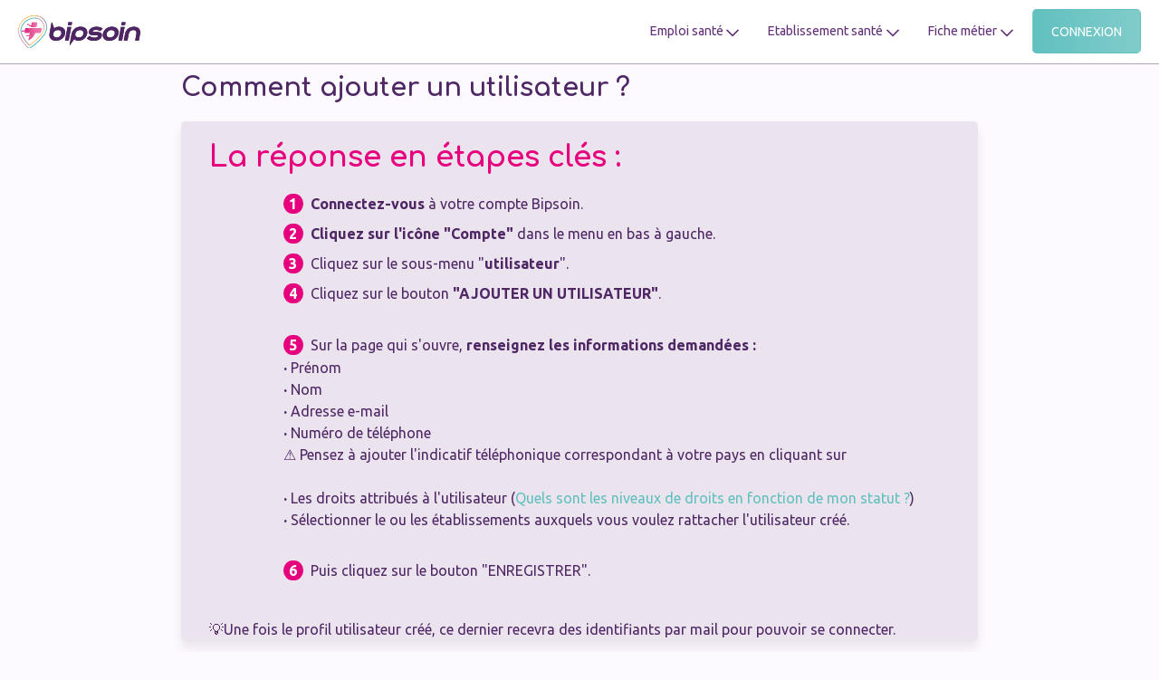

--- FILE ---
content_type: text/html; charset=UTF-8
request_url: https://bipsoin.fr/faq/ajout-utilisateur-etablissement
body_size: 5311
content:
<!DOCTYPE html>
<html lang="fr">
<head>
        
    



<meta charset="utf-8">
<meta name="viewport" content="width=device-width, initial-scale=1, shrink-to-fit=no">

<!-- Primary Meta Tags -->
<title>Bipsoin - Changez votre manière de travailler !</title>
<meta name="description" content="Bipsoin est la plateforme de mise en relation spécialisée dans le recrutement des personnels du médico-social et de la santé.Chaque jour, recevez et gérez des offres de missions qui vous correspondent !">
<!-- Open Graph / Facebook -->
<meta property="og:type" content="website">
<meta property="og:url" content="https://bipsoin.fr/faq/ajout-utilisateur-etablissement">
<meta property="og:title" content="Bipsoin - Changez votre manière de travailler !">
<meta property="og:description" content="Bipsoin est la plateforme de mise en relation spécialisée dans le recrutement des personnels du médico-social et de la santé.Chaque jour, recevez et gérez des offres de missions qui vous correspondent !">
<meta property="og:image" content="https://bipsoin.fr/build/website/images/bipsoin_og.1d4cc2b3.png">
<!-- Twitter -->
<meta property="twitter:card" content="summary_large_image">
<meta property="twitter:url" content="https://bipsoin.fr/faq/ajout-utilisateur-etablissement">
<meta property="twitter:title" content="Bipsoin - Changez votre manière de travailler !">
<meta property="twitter:description" content="Bipsoin est la plateforme de mise en relation spécialisée dans le recrutement des personnels du médico-social et de la santé.Chaque jour, recevez et gérez des offres de missions qui vous correspondent !">
<meta property="twitter:image" content="https://bipsoin.fr/build/website/images/bipsoin_og.1d4cc2b3.png">

<link rel="icon" type="image/x-icon" href="https://bipsoin.fr/build/website/images/bipsoin_favicon.6fdc31ab.png"/>

<link rel="manifest" crossorigin="use-credentials" href="/build/website/manifest/app-manifest.json" />
<meta name="apple-itunes-app" content="app-id=1538155766, app-argument=https://apps.apple.com/fr/app/bipsoin/id1538155766">

<script type="application/ld+json">
[
    {
        "@context": "https://schema.org",
        "@type": "MobileApplication",
        "name": "Bipsoin",
        "operatingSystem": "iOS",
        "applicationCategory": "BusinessApplication",
        "url": "https://apps.apple.com/fr/app/bipsoin/id1538155766",
        "downloadUrl": "https://apps.apple.com/fr/app/bipsoin/id1538155766",
        "aggregateRating": {
            "@type": "AggregateRating",
            "ratingValue": "4.5",
            "reviewCount": "150"
        },
        "offers": {
            "@type": "Offer",
            "price": "0",
            "priceCurrency": "EUR"
        }
    },
    {
        "@context": "https://schema.org",
        "@type": "MobileApplication",
        "name": "Bipsoin",
        "operatingSystem": "Android",
        "applicationCategory": "BusinessApplication",
        "url": "https://play.google.com/store/apps/details?id=com.bipsoin.app",
        "downloadUrl": "https://play.google.com/store/apps/details?id=com.bipsoin.app",
        "aggregateRating": {
            "@type": "AggregateRating",
            "ratingValue": "4.6",
            "reviewCount": "200"
        },
        "offers": {
            "@type": "Offer",
            "price": "0",
            "priceCurrency": "EUR"
        }
    },
    {
        "@context": "https://schema.org",
        "@type": "Organization",
        "name": "Bipsoin",
        "url": "https://bipsoin.fr",
        "logo": "https://bipsoin.fr/build/website/images/logo-fond-mauve.svg",
        "telephone": "01 87 66 60 56",
        "address": {
            "@type": "PostalAddress",
            "streetAddress": "10 Place Françoise Héritier",
            "addressLocality": "Montpellier",
            "postalCode": "34000",
            "addressCountry": "FR"
        },
        "sameAs": [
            "https://www.facebook.com/bipsoin/",
            "https://www.instagram.com/bipsoin/",
            "https://www.linkedin.com/company/bipsoin-france/"
        ]
    },
    {
        "@context": "https://schema.org",
        "@type": "LocalBusiness",
        "name": "Bipsoin",
        "image": "https://bipsoin.fr/build/website/images/logo-fond-mauve.svg",
        "address": {
            "@type": "PostalAddress",
            "streetAddress": "10 Place Françoise Héritier",
            "addressLocality": "Montpellier",
            "postalCode": "34000",
            "addressCountry": "FR"
        },
        "geo": {
            "@type": "GeoCoordinates",
            "latitude": "43.610769",
            "longitude": "3.876716"
        },
        "areaServed": [
            {
                "@type": "Place",
                "name": "Montpellier",
                "geo": {
                    "@type": "GeoCoordinates",
                    "latitude": "43.610769",
                    "longitude": "3.876716"
                }
            },
            {
                "@type": "Place",
                "name": "Île-de-France",
                "geo": {
                    "@type": "GeoCoordinates",
                    "latitude": "48.8566",
                    "longitude": "2.3522"
                }
            },
            {
                "@type": "Place",
                "name": "Marseille",
                "geo": {
                    "@type": "GeoCoordinates",
                    "latitude": "43.296482",
                    "longitude": "5.36978"
                }
            },
            {
                "@type": "Place",
                "name": "Nice",
                "geo": {
                    "@type": "GeoCoordinates",
                    "latitude": "43.710173",
                    "longitude": "7.261953"
                }
            }
        ],
        "url": "https://bipsoin.fr",
        "telephone": "01 87 66 60 56",
        "openingHours": "Mo-Fr 09:00-18:00",
        "sameAs": [
            "https://www.facebook.com/bipsoin/",
            "https://www.instagram.com/bipsoin/",
            "https://www.linkedin.com/company/bipsoin/"
        ]
    }
]
</script>
<script type='text/javascript'>
    let link = !!document.querySelector("link[rel='canonical']") ? document.querySelector("link[rel='canonical']") : document.createElement('link');
    link.setAttribute('rel', 'canonical');
    link.setAttribute('href', location.protocol + '//' + location.host + location.pathname);
    document.head.appendChild(link);
</script>
<script src="https://kit.fontawesome.com/4bbfddece6.js" crossorigin="anonymous"></script>

    <link rel="stylesheet" href="/build/website/stylesheets/app.b3fa580b.css">
        <script
        src="https://code.jquery.com/jquery-3.6.0.min.js"
        integrity="sha256-/xUj+3OJU5yExlq6GSYGSHk7tPXikynS7ogEvDej/m4="
        crossorigin="anonymous"></script>

            <!-- Google Tag Manager -->
<script>(function(w,d,s,l,i){w[l]=w[l]||[];w[l].push({'gtm.start':
            new Date().getTime(),event:'gtm.js'});var f=d.getElementsByTagName(s)[0],
        j=d.createElement(s),dl=l!='dataLayer'?'&l='+l:'';j.async=true;j.src=
        'https://www.googletagmanager.com/gtm.js?id='+i+dl;f.parentNode.insertBefore(j,f);
    })(window,document,'script','dataLayer','GTM-M64JN9M');</script>
<!-- End Google Tag Manager -->
        </head>

<body class="l-landings  ">
    
<!-- Google Tag Manager (noscript) -->
<noscript><iframe src="https://www.googletagmanager.com/ns.html?id=GTM-M64JN9M"
                  height="0" width="0" style="display:none;visibility:hidden"></iframe></noscript>
<!-- End Google Tag Manager (noscript) -->
    <!--[if lte IE 9]>
<div class="h-browserhappy alert alert-danger alert-dismissible fade show" role="alert">
    <button type="button" class="close" data-dismiss="alert" aria-label="Close">
        <span aria-hidden="true">&times;</span>
    </button>
    <h6><strong>Vous utilisez un navigateur obsolète</strong><br>Merci de faire <a
            href="http://browsehappy.com/?locale=fr_FR" class="alert-link"> la mise à niveau</a> de votre navigateur
        pour améliorer votre expérience.</h6>
</div>
<![endif]-->
    <div id="app-banner" hidden="true" class="container-fluid app-banner">
    <div class="row">
        <div class="col-2 close-wrapper">
            <a href="#" id="btn-close" class="btn p-0 btn-link"><i class="fa-2x fas fa-times"></i></a>
        </div>
        <div class="col-10 desc-wrapper">
            <strong>Bipsoin sur votre mobile</strong> <br>
            <small>Disponible sur le PlayStore</small>
        </div>
        <div class="col-4 action-wrapper">
            <a href="https://play.google.com/store/apps/details?id=com.bipsoin.app" id="btn-install" class="btn p-1 btn-primary banner-btn-install">
                <i class="fab fa-2x fa-android d-block"></i>
                Installer
            </a>
        </div>
    </div>
</div>    <style>
    .dropdown:hover .dropdown-menu{
        display: block;
    }
    .dropdown-menu{
        margin-top: 0;
    }
</style>

<header class="c-header l-header" role="banner">
    <nav class="navbar navbar-expand-lg">
        <div class="container-fluid">
            <a class="navbar-brand" href="https://bipsoin.fr" title="Bipsoin">
                <img src="/build/website/images/bipsoin-solution-remplacement-professionnels-santé.svg"
                     alt="Bipsoin - La solution de gestion de remplacement pour les professionnels de santé" class="img-fluid">
            </a>

            <button class="navbar-toggler" type="button" data-toggle="collapse" data-target="#navbarNavDarkDropdown"
        aria-controls="navbarNavDarkDropdown" aria-expanded="false" aria-label="Toggle navigation">
    <span class="navbar-toggler-icon"><i class="fa fa-bars"></i></span>
</button>

<div  class="collapse navbar-collapse" id="navbarNavDarkDropdown">

    <ul id="connected-user" class="navbar-nav">
                                    <li class="nav-item dropdown">
            <a href="#" class="btn dropdown-toggle" id="navbarDarkDropdownMenuLink" data-toggle="dropdown" role="button" aria-expanded="false"></a>
            <a class="nav-link" href="https://bipsoin.fr/emploi-sante">
                Emploi santé
            </a>
            <ul class="dropdown-menu"  aria-labelledby="navbarDarkDropdownMenuLink">
                                                                            <li class="menu-item dropdown">
                                                    <a href="#"class="btn dropdown-toggle btn-submenu-toggle" id="navbarDarkDropdownMenuLink" data-toggle="dropdown" role="button" aria-expanded="false"></a>
                                                <a class=" dropdown-item"
                           href="https://bipsoin.fr/emploi-sante/vacation-sante"
                           title="Vacation Santé ">Vacation Santé 

                        </a>

                        <ul style="display: none;list-style-type:none;max-height: 200px;overflow-x: hidden;overflow-y: auto;">

                                                            <li>
                                    <a class=" dropdown-item"
                                       href="/emploi-sante/vacation-sante/amp"
                                       title="Vacation AMP : aide médico-psychologique vacataire">Vacation AMP : aide médico-psychologique vacataire
                                    </a>
                                </li>
                                                            <li>
                                    <a class=" dropdown-item"
                                       href="/emploi-sante/vacation-sante/infirmiere"
                                       title="Vacation Infirmière et Infirmier">Vacation Infirmière et Infirmier
                                    </a>
                                </li>
                                                            <li>
                                    <a class=" dropdown-item"
                                       href="/emploi-sante/vacation-sante/aide-soignante"
                                       title="Vacation aide-soignante et aide-soignant">Vacation aide-soignante et aide-soignant
                                    </a>
                                </li>
                                                            <li>
                                    <a class=" dropdown-item"
                                       href="/emploi-sante/vacation-sante/ehpad"
                                       title="Vacation EHPAD et maison de retraite">Vacation EHPAD et maison de retraite
                                    </a>
                                </li>
                                                            <li>
                                    <a class=" dropdown-item"
                                       href="/emploi-sante/vacation-sante/ch"
                                       title="Vacation Centres Hospitaliers (CH)">Vacation Centres Hospitaliers (CH)
                                    </a>
                                </li>
                                                            <li>
                                    <a class=" dropdown-item"
                                       href="/emploi-sante/vacation-sante/hopital"
                                       title="Vacation Hôpital et Milieu Hospitalier">Vacation Hôpital et Milieu Hospitalier
                                    </a>
                                </li>
                                                            <li>
                                    <a class=" dropdown-item"
                                       href="/emploi-sante/vacation-sante/aes"
                                       title="Vacation AES : accompagnant éducatif et social">Vacation AES : accompagnant éducatif et social
                                    </a>
                                </li>
                                                            <li>
                                    <a class=" dropdown-item"
                                       href="/emploi-sante/vacation-sante/fam"
                                       title="FAM Vacation, emploi Foyer d&#039;accueil médicalisé">FAM Vacation, emploi Foyer d&#039;accueil médicalisé
                                    </a>
                                </li>
                                                            <li>
                                    <a class=" dropdown-item"
                                       href="/emploi-sante/vacation-sante/mas"
                                       title="MAS Vacation : Maison d’Accueil Spécialisée">MAS Vacation : Maison d’Accueil Spécialisée
                                    </a>
                                </li>
                                                    </ul>
                    </li>

                                                                            <li class="menu-item dropdown">
                                                    <a href="#"class="btn dropdown-toggle btn-submenu-toggle" id="navbarDarkDropdownMenuLink" data-toggle="dropdown" role="button" aria-expanded="false"></a>
                                                <a class=" dropdown-item"
                           href="https://bipsoin.fr/emploi-sante/remplacement-sante"
                           title="Remplacement professionnel de Santé ">Remplacement professionnel de Santé 

                        </a>

                        <ul style="display: none;list-style-type:none;max-height: 200px;overflow-x: hidden;overflow-y: auto;">

                                                            <li>
                                    <a class=" dropdown-item"
                                       href="/emploi-sante/remplacement-sante/amp"
                                       title="Remplacement AMP : aide médico-psychologique">Remplacement AMP : aide médico-psychologique
                                    </a>
                                </li>
                                                            <li>
                                    <a class=" dropdown-item"
                                       href="/emploi-sante/remplacement-sante/aide-soignante"
                                       title="Remplacement aide-soignante et aide-soignant">Remplacement aide-soignante et aide-soignant
                                    </a>
                                </li>
                                                            <li>
                                    <a class=" dropdown-item"
                                       href="/emploi-sante/remplacement-sante/educateur-specialise"
                                       title="Remplacement éducateur spécialisé">Remplacement éducateur spécialisé
                                    </a>
                                </li>
                                                            <li>
                                    <a class=" dropdown-item"
                                       href="/emploi-sante/remplacement-sante/aide-a-domicile"
                                       title="Remplacement aide à domicile">Remplacement aide à domicile
                                    </a>
                                </li>
                                                            <li>
                                    <a class=" dropdown-item"
                                       href="/emploi-sante/remplacement-sante/infirmiere"
                                       title="Remplacement infirmier et infirmière">Remplacement infirmier et infirmière
                                    </a>
                                </li>
                                                            <li>
                                    <a class=" dropdown-item"
                                       href="/emploi-sante/remplacement-sante/ehpad"
                                       title="Remplacement EHPAD et maison de retraite">Remplacement EHPAD et maison de retraite
                                    </a>
                                </li>
                                                    </ul>
                    </li>

                                                                            <li class="menu-item dropdown">
                                                <a class=" dropdown-item"
                           href="https://bipsoin.fr/emploi-sante/cdd-sante"
                           title="CDD santé ">CDD santé 

                        </a>

                        <ul style="display: none;list-style-type:none;max-height: 200px;overflow-x: hidden;overflow-y: auto;">

                                                    </ul>
                    </li>

                            </ul>
        </li>
                                    <li class="nav-item dropdown">
            <a href="#" role="button" class="btn dropdown-toggle" id="navbarDarkDropdownMenuLink" data-toggle="dropdown" role="button" aria-expanded="false"></a>
            <a class="nav-link" href="https://bipsoin.fr/etablissements">
                Etablissement santé
            </a>
            <ul class="dropdown-menu" aria-labelledby="navbarDarkDropdownMenuLink">
                
                                                            <li class="menu-item dropdown">
                                                <a class="  dropdown-item"
                           href="https://bipsoin.fr/etablissements/ch"
                           title="Emploi CH ">Emploi CH 

                        </a>

                        <ul style="display: none;list-style-type:none;">

                                                    </ul>
                    </li>
                
                                                            <li class="menu-item dropdown">
                                                <a class="  dropdown-item"
                           href="https://bipsoin.fr/etablissements/ehpad"
                           title="EHPAD ">EHPAD 

                        </a>

                        <ul style="display: none;list-style-type:none;">

                                                    </ul>
                    </li>
                
                                                            <li class="menu-item dropdown">
                                                <a class="  dropdown-item"
                           href="https://bipsoin.fr/etablissements/mas"
                           title="MAS ">MAS 

                        </a>

                        <ul style="display: none;list-style-type:none;">

                                                    </ul>
                    </li>
                
                                                            <li class="menu-item dropdown">
                                                <a class="  dropdown-item"
                           href="https://bipsoin.fr/etablissements/fam"
                           title="Emploi FAM ">Emploi FAM 

                        </a>

                        <ul style="display: none;list-style-type:none;">

                                                    </ul>
                    </li>
                
                                                            <li class="menu-item dropdown">
                                                <a class="  dropdown-item"
                           href="https://bipsoin.fr/etablissements/ime"
                           title="Emploi IME ">Emploi IME 

                        </a>

                        <ul style="display: none;list-style-type:none;">

                                                    </ul>
                    </li>
                            </ul>
        </li>
        
                            <li class="nav-item dropdown">
            <a href="#" role="button" class="btn dropdown-toggle" id="navbarDarkDropdownMenuLink" data-toggle="dropdown" role="button" aria-expanded="false"></a>
            <a class="nav-link" href="https://bipsoin.fr/fiche-metier">
                Fiche métier
            </a>

            <ul class="dropdown-menu" aria-labelledby="navbarDarkDropdownMenuLink">
                                                                            <li class="menu-item dropdown">
                                                <a class="  dropdown-item"
                           href="https://bipsoin.fr/fiche-metier/infirmiere"
                           title="Infirmière ">Infirmière 

                        </a>

                        <ul style="display: none;list-style-type:none;">

                                                    </ul>
                    </li>
                                                                            <li class="menu-item dropdown">
                                                <a class="  dropdown-item"
                           href="https://bipsoin.fr/fiche-metier/aide-soignant"
                           title="Aide soignante ">Aide soignante 

                        </a>

                        <ul style="display: none;list-style-type:none;">

                                                    </ul>
                    </li>
                            </ul>
        </li>
        
                <connected-user app-url=app.bipsoin.fr>
        </connected-user>



    </ul>
</div>
        </div>
    </nav>
</header>

            <div class="main">
            <section class="cms-page landing">
                <div class="cms-page__content container cms-page__subpage">
                    <div class="cms-page__title">
                        <h1>
                                                            Comment ajouter un utilisateur ?
                                                    </h1>
                    </div>


                                            <div class="card">
                            <div class="card-body">


                                <div class="card-title"><h2>
                                            La réponse en étapes clés :
                                    </h2></div>
                                                                                                                    <ol><li><strong>Connectez-vous </strong>à votre compte Bipsoin.</li><li><strong>Cliquez sur l'icône "Compte"</strong> dans le menu en bas à gauche.</li><li>Cliquez sur le sous-menu "<strong>utilisateur</strong>".</li><li>Cliquez sur le bouton <strong>"AJOUTER UN UTILISATEUR"</strong>.&nbsp;<br>&nbsp;</li><li>Sur la page qui s'ouvre, <strong>renseignez les informations demandées :</strong><br><strong>· </strong>Prénom<br><strong>·</strong> Nom<br><strong>· </strong>Adresse e-mail<br><strong>· </strong>Numéro de téléphone&nbsp;<br>⚠️ Pensez à ajouter l'indicatif téléphonique correspondant à votre pays en cliquant sur&nbsp;<br><br><strong>· </strong>Les droits attribués à l'utilisateur (<a target="_self" href="https://bipsoin.fr/faq/quels-sont-les-niveaux-de-droits-en-fonction-de-mon-statut" title="Quels sont les niveaux de droits en fonction de mon statut ?">Quels sont les niveaux de droits en fonction de mon statut ?</a>)<br><strong>· </strong>Sélectionner le ou les établissements auxquels vous voulez rattacher l'utilisateur créé.<br>&nbsp;</li><li>Puis cliquez sur le bouton "ENREGISTRER".<br>&nbsp;</li></ol>💡Une fois le profil utilisateur créé, ce dernier recevra des identifiants par mail pour pouvoir se connecter.<br>
                                                                                                        </div>
                        </div>

                    
                    <div class="mt-3">
                        <a class="btn btn-secondary--gradient btn-lg d-block d-md-inline-block" href="https://bipsoin.fr/faq"><i
                                    class="fa fa-arrow-left"></i> Retour</a>
                    </div>
                </div>
            </section>
        </div>
    
            <footer class="c-footer-thin" role="contentinfo">
    <section class="c-footer-thin__container container">
        <div class="c-footer-thin__row row">
            <div class="c-footer-thin__col c-footer-thin__col--logo col-8 col-xl-auto">
                <ul>
                    <li><a href="#"><a href="https://bipsoin.fr"><img
                                        src="/build/website/images/logo-bipsoin-blanc.0236cb62.svg" alt="Bipsoin - La solution de gestion de
remplacement pour les professionnels de santé" class="img-fluid"></a></li>
                    <li class="d-none d-xl-inline-block"><a href="">© SAS Dimoseo 2026</a></li>
                </ul>
            </div>
            <div class="c-footer-thin__col c-footer-thin__col--social col-8 col-xl-auto order-xl-16">
                <ul>
                    <li><a target="_blank" href="https://www.facebook.com/bipsoin/" title="Suivez-nous sur Facebook"><i class="fab fa-lg fa-facebook-f"></i></a></li>
                    <li><a target="_blank" href="https://www.linkedin.com/company/11293940/" title="Suivez-nous sur LinkedIn"><i class="fab fa-lg fa-linkedin"></i></a></li>
                    <li><a target="_blank" href="https://www.instagram.com/bipsoin/" title="Suivez-nous sur Instragram"><i class="fab fa-instagram"></i></a></li>
                </ul>
            </div>
            <div class="c-footer-thin__col c-footer-thin__col--links col-16 col-xl-10">
                <ul>
                    <li><a href="https://bipsoin.fr/contact" title="Contactez-nous">Contactez-nous</a></li>
                    <li><a href="https://bipsoin.fr/confidentialite" title="Page de Confidentialité">Page de Confidentialité</a></li>
                    <li><a href="https://bipsoin.fr/mentions-legales">Mentions Légales</a></li>
                    <li><a href="https://bipsoin.fr/conditions-generales-de-vente-et-d-utilisation">Conditions Générales d'Utilisation</a></li>
                    <li><a href="https://bipsoin.fr/cnil">CNIL</a></li>
                    <li><a href="https://bipsoin.fr/cookies" title="Cookies">Cookies</a></li>
                </ul>
            </div>
            <div class="c-footer-thin__col col-16 d-xl-none">
                <ul>
                    <li><a href="">© SAS Dimoseo 2022</a></li>
                </ul>
            </div>
        </div>
    </section>
</footer>
    
<script src="/build/website/runtime.27ab012a.js" defer></script><script src="/build/website/javascripts/app.46401a63.js" defer></script>
<script src="/build/website/javascripts/obfuscation.ce58ac2d.js" defer></script>
<script src="/build/website/javascripts/app-banner.25ad7623.js" defer></script>

<script type="text/javascript">
    $(document).ready(function () {

        $('.collapse').on('show.bs.collapse', function () {
            $(this).prev().addClass('active-acc');
        });

        $('.collapse').on('hide.bs.collapse', function () {
            $(this).prev().removeClass('active-acc');
        });

    });
</script>


</body>
</html>


--- FILE ---
content_type: text/css
request_url: https://bipsoin.fr/build/website/stylesheets/app.b3fa580b.css
body_size: 97446
content:
@import url(https://fonts.googleapis.com/css?family=Comfortaa:300,400,700|Ubuntu:300,300i,400,400i,500,500i,700,700i&subset=latin-ext);.iti{position:relative;display:inline-block}.iti *{box-sizing:border-box;-moz-box-sizing:border-box}.iti__hide{display:none}.iti__v-hide{visibility:hidden}.iti input,.iti input[type=tel],.iti input[type=text]{position:relative;z-index:0;margin-top:0!important;margin-bottom:0!important;padding-right:36px;margin-right:0}.iti__flag-container{position:absolute;top:0;bottom:0;right:0;padding:1px}.iti__selected-flag{z-index:1;position:relative;display:flex;align-items:center;height:100%;padding:0 6px 0 8px}.iti__arrow{margin-left:6px;width:0;height:0;border-left:3px solid transparent;border-right:3px solid transparent;border-top:4px solid #555}.iti__arrow--up{border-top:none;border-bottom:4px solid #555}.iti__country-list{position:absolute;z-index:2;list-style:none;text-align:left;padding:0;margin:0 0 0 -1px;box-shadow:1px 1px 4px rgba(0,0,0,.2);background-color:#fff;border:1px solid #ccc;white-space:nowrap;max-height:200px;overflow-y:scroll;-webkit-overflow-scrolling:touch}.iti__country-list--dropup{bottom:100%;margin-bottom:-1px}@media (max-width:500px){.iti__country-list{white-space:normal}}.iti__flag-box{display:inline-block;width:20px}.iti__divider{padding-bottom:5px;margin-bottom:5px;border-bottom:1px solid #ccc}.iti__country{padding:5px 10px;outline:none}.iti__dial-code{color:#999}.iti__country.iti__highlight{background-color:rgba(0,0,0,.05)}.iti__country-name,.iti__dial-code,.iti__flag-box{vertical-align:middle}.iti__country-name,.iti__flag-box{margin-right:6px}.iti--allow-dropdown input,.iti--allow-dropdown input[type=tel],.iti--allow-dropdown input[type=text],.iti--separate-dial-code input,.iti--separate-dial-code input[type=tel],.iti--separate-dial-code input[type=text]{padding-right:6px;padding-left:52px;margin-left:0}.iti--allow-dropdown .iti__flag-container,.iti--separate-dial-code .iti__flag-container{right:auto;left:0}.iti--allow-dropdown .iti__flag-container:hover{cursor:pointer}.iti--allow-dropdown .iti__flag-container:hover .iti__selected-flag{background-color:rgba(0,0,0,.05)}.iti--allow-dropdown input[disabled]+.iti__flag-container:hover,.iti--allow-dropdown input[readonly]+.iti__flag-container:hover{cursor:default}.iti--allow-dropdown input[disabled]+.iti__flag-container:hover .iti__selected-flag,.iti--allow-dropdown input[readonly]+.iti__flag-container:hover .iti__selected-flag{background-color:transparent}.iti--separate-dial-code .iti__selected-flag{background-color:rgba(0,0,0,.05)}.iti--separate-dial-code .iti__selected-dial-code{margin-left:6px}.iti--container{position:absolute;top:-1000px;left:-1000px;z-index:1060;padding:1px}.iti--container:hover{cursor:pointer}.iti-mobile .iti--container{top:30px;bottom:30px;left:30px;right:30px;position:fixed}.iti-mobile .iti__country-list{max-height:100%;width:100%}.iti-mobile .iti__country{padding:10px;line-height:1.5em}.iti__flag{width:20px}.iti__flag.iti__be{width:18px}.iti__flag.iti__ch{width:15px}.iti__flag.iti__mc{width:19px}.iti__flag.iti__ne{width:18px}.iti__flag.iti__np{width:13px}.iti__flag.iti__va{width:15px}@media (-webkit-min-device-pixel-ratio:2),(min-resolution:192dpi){.iti__flag{background-size:5652px 15px}}.iti__flag.iti__ac{height:10px;background-position:0 0}.iti__flag.iti__ad{height:14px;background-position:-22px 0}.iti__flag.iti__ae{height:10px;background-position:-44px 0}.iti__flag.iti__af{height:14px;background-position:-66px 0}.iti__flag.iti__ag{height:14px;background-position:-88px 0}.iti__flag.iti__ai{height:10px;background-position:-110px 0}.iti__flag.iti__al{height:15px;background-position:-132px 0}.iti__flag.iti__am{height:10px;background-position:-154px 0}.iti__flag.iti__ao{height:14px;background-position:-176px 0}.iti__flag.iti__aq{height:14px;background-position:-198px 0}.iti__flag.iti__ar{height:13px;background-position:-220px 0}.iti__flag.iti__as{height:10px;background-position:-242px 0}.iti__flag.iti__at{height:14px;background-position:-264px 0}.iti__flag.iti__au{height:10px;background-position:-286px 0}.iti__flag.iti__aw{height:14px;background-position:-308px 0}.iti__flag.iti__ax{height:13px;background-position:-330px 0}.iti__flag.iti__az{height:10px;background-position:-352px 0}.iti__flag.iti__ba{height:10px;background-position:-374px 0}.iti__flag.iti__bb{height:14px;background-position:-396px 0}.iti__flag.iti__bd{height:12px;background-position:-418px 0}.iti__flag.iti__be{height:15px;background-position:-440px 0}.iti__flag.iti__bf{height:14px;background-position:-460px 0}.iti__flag.iti__bg{height:12px;background-position:-482px 0}.iti__flag.iti__bh{height:12px;background-position:-504px 0}.iti__flag.iti__bi{height:12px;background-position:-526px 0}.iti__flag.iti__bj{height:14px;background-position:-548px 0}.iti__flag.iti__bl{height:14px;background-position:-570px 0}.iti__flag.iti__bm{height:10px;background-position:-592px 0}.iti__flag.iti__bn{height:10px;background-position:-614px 0}.iti__flag.iti__bo{height:14px;background-position:-636px 0}.iti__flag.iti__bq{height:14px;background-position:-658px 0}.iti__flag.iti__br{height:14px;background-position:-680px 0}.iti__flag.iti__bs{height:10px;background-position:-702px 0}.iti__flag.iti__bt{height:14px;background-position:-724px 0}.iti__flag.iti__bv{height:15px;background-position:-746px 0}.iti__flag.iti__bw{height:14px;background-position:-768px 0}.iti__flag.iti__by{height:10px;background-position:-790px 0}.iti__flag.iti__bz{height:14px;background-position:-812px 0}.iti__flag.iti__ca{height:10px;background-position:-834px 0}.iti__flag.iti__cc{height:10px;background-position:-856px 0}.iti__flag.iti__cd{height:15px;background-position:-878px 0}.iti__flag.iti__cf{height:14px;background-position:-900px 0}.iti__flag.iti__cg{height:14px;background-position:-922px 0}.iti__flag.iti__ch{height:15px;background-position:-944px 0}.iti__flag.iti__ci{height:14px;background-position:-961px 0}.iti__flag.iti__ck{height:10px;background-position:-983px 0}.iti__flag.iti__cl{height:14px;background-position:-1005px 0}.iti__flag.iti__cm{height:14px;background-position:-1027px 0}.iti__flag.iti__cn{height:14px;background-position:-1049px 0}.iti__flag.iti__co{height:14px;background-position:-1071px 0}.iti__flag.iti__cp{height:14px;background-position:-1093px 0}.iti__flag.iti__cr{height:12px;background-position:-1115px 0}.iti__flag.iti__cu{height:10px;background-position:-1137px 0}.iti__flag.iti__cv{height:12px;background-position:-1159px 0}.iti__flag.iti__cw{height:14px;background-position:-1181px 0}.iti__flag.iti__cx{height:10px;background-position:-1203px 0}.iti__flag.iti__cy{height:14px;background-position:-1225px 0}.iti__flag.iti__cz{height:14px;background-position:-1247px 0}.iti__flag.iti__de{height:12px;background-position:-1269px 0}.iti__flag.iti__dg{height:10px;background-position:-1291px 0}.iti__flag.iti__dj{height:14px;background-position:-1313px 0}.iti__flag.iti__dk{height:15px;background-position:-1335px 0}.iti__flag.iti__dm{height:10px;background-position:-1357px 0}.iti__flag.iti__do{height:14px;background-position:-1379px 0}.iti__flag.iti__dz{height:14px;background-position:-1401px 0}.iti__flag.iti__ea{height:14px;background-position:-1423px 0}.iti__flag.iti__ec{height:14px;background-position:-1445px 0}.iti__flag.iti__ee{height:13px;background-position:-1467px 0}.iti__flag.iti__eg{height:14px;background-position:-1489px 0}.iti__flag.iti__eh{height:10px;background-position:-1511px 0}.iti__flag.iti__er{height:10px;background-position:-1533px 0}.iti__flag.iti__es{height:14px;background-position:-1555px 0}.iti__flag.iti__et{height:10px;background-position:-1577px 0}.iti__flag.iti__eu{height:14px;background-position:-1599px 0}.iti__flag.iti__fi{height:12px;background-position:-1621px 0}.iti__flag.iti__fj{height:10px;background-position:-1643px 0}.iti__flag.iti__fk{height:10px;background-position:-1665px 0}.iti__flag.iti__fm{height:11px;background-position:-1687px 0}.iti__flag.iti__fo{height:15px;background-position:-1709px 0}.iti__flag.iti__fr{height:14px;background-position:-1731px 0}.iti__flag.iti__ga{height:15px;background-position:-1753px 0}.iti__flag.iti__gb{height:10px;background-position:-1775px 0}.iti__flag.iti__gd{height:12px;background-position:-1797px 0}.iti__flag.iti__ge{height:14px;background-position:-1819px 0}.iti__flag.iti__gf{height:14px;background-position:-1841px 0}.iti__flag.iti__gg{height:14px;background-position:-1863px 0}.iti__flag.iti__gh{height:14px;background-position:-1885px 0}.iti__flag.iti__gi{height:10px;background-position:-1907px 0}.iti__flag.iti__gl{height:14px;background-position:-1929px 0}.iti__flag.iti__gm{height:14px;background-position:-1951px 0}.iti__flag.iti__gn{height:14px;background-position:-1973px 0}.iti__flag.iti__gp{height:14px;background-position:-1995px 0}.iti__flag.iti__gq{height:14px;background-position:-2017px 0}.iti__flag.iti__gr{height:14px;background-position:-2039px 0}.iti__flag.iti__gs{height:10px;background-position:-2061px 0}.iti__flag.iti__gt{height:13px;background-position:-2083px 0}.iti__flag.iti__gu{height:11px;background-position:-2105px 0}.iti__flag.iti__gw{height:10px;background-position:-2127px 0}.iti__flag.iti__gy{height:12px;background-position:-2149px 0}.iti__flag.iti__hk{height:14px;background-position:-2171px 0}.iti__flag.iti__hm{height:10px;background-position:-2193px 0}.iti__flag.iti__hn{height:10px;background-position:-2215px 0}.iti__flag.iti__hr{height:10px;background-position:-2237px 0}.iti__flag.iti__ht{height:12px;background-position:-2259px 0}.iti__flag.iti__hu{height:10px;background-position:-2281px 0}.iti__flag.iti__ic{height:14px;background-position:-2303px 0}.iti__flag.iti__id{height:14px;background-position:-2325px 0}.iti__flag.iti__ie{height:10px;background-position:-2347px 0}.iti__flag.iti__il{height:15px;background-position:-2369px 0}.iti__flag.iti__im{height:10px;background-position:-2391px 0}.iti__flag.iti__in{height:14px;background-position:-2413px 0}.iti__flag.iti__io{height:10px;background-position:-2435px 0}.iti__flag.iti__iq{height:14px;background-position:-2457px 0}.iti__flag.iti__ir{height:12px;background-position:-2479px 0}.iti__flag.iti__is{height:15px;background-position:-2501px 0}.iti__flag.iti__it{height:14px;background-position:-2523px 0}.iti__flag.iti__je{height:12px;background-position:-2545px 0}.iti__flag.iti__jm{height:10px;background-position:-2567px 0}.iti__flag.iti__jo{height:10px;background-position:-2589px 0}.iti__flag.iti__jp{height:14px;background-position:-2611px 0}.iti__flag.iti__ke{height:14px;background-position:-2633px 0}.iti__flag.iti__kg{height:12px;background-position:-2655px 0}.iti__flag.iti__kh{height:13px;background-position:-2677px 0}.iti__flag.iti__ki{height:10px;background-position:-2699px 0}.iti__flag.iti__km{height:12px;background-position:-2721px 0}.iti__flag.iti__kn{height:14px;background-position:-2743px 0}.iti__flag.iti__kp{height:10px;background-position:-2765px 0}.iti__flag.iti__kr{height:14px;background-position:-2787px 0}.iti__flag.iti__kw{height:10px;background-position:-2809px 0}.iti__flag.iti__ky{height:10px;background-position:-2831px 0}.iti__flag.iti__kz{height:10px;background-position:-2853px 0}.iti__flag.iti__la{height:14px;background-position:-2875px 0}.iti__flag.iti__lb{height:14px;background-position:-2897px 0}.iti__flag.iti__lc{height:10px;background-position:-2919px 0}.iti__flag.iti__li{height:12px;background-position:-2941px 0}.iti__flag.iti__lk{height:10px;background-position:-2963px 0}.iti__flag.iti__lr{height:11px;background-position:-2985px 0}.iti__flag.iti__ls{height:14px;background-position:-3007px 0}.iti__flag.iti__lt{height:12px;background-position:-3029px 0}.iti__flag.iti__lu{height:12px;background-position:-3051px 0}.iti__flag.iti__lv{height:10px;background-position:-3073px 0}.iti__flag.iti__ly{height:10px;background-position:-3095px 0}.iti__flag.iti__ma{height:14px;background-position:-3117px 0}.iti__flag.iti__mc{height:15px;background-position:-3139px 0}.iti__flag.iti__md{height:10px;background-position:-3160px 0}.iti__flag.iti__me{height:10px;background-position:-3182px 0}.iti__flag.iti__mf{height:14px;background-position:-3204px 0}.iti__flag.iti__mg{height:14px;background-position:-3226px 0}.iti__flag.iti__mh{height:11px;background-position:-3248px 0}.iti__flag.iti__mk{height:10px;background-position:-3270px 0}.iti__flag.iti__ml{height:14px;background-position:-3292px 0}.iti__flag.iti__mm{height:14px;background-position:-3314px 0}.iti__flag.iti__mn{height:10px;background-position:-3336px 0}.iti__flag.iti__mo{height:14px;background-position:-3358px 0}.iti__flag.iti__mp{height:10px;background-position:-3380px 0}.iti__flag.iti__mq{height:14px;background-position:-3402px 0}.iti__flag.iti__mr{height:14px;background-position:-3424px 0}.iti__flag.iti__ms{height:10px;background-position:-3446px 0}.iti__flag.iti__mt{height:14px;background-position:-3468px 0}.iti__flag.iti__mu{height:14px;background-position:-3490px 0}.iti__flag.iti__mv{height:14px;background-position:-3512px 0}.iti__flag.iti__mw{height:14px;background-position:-3534px 0}.iti__flag.iti__mx{height:12px;background-position:-3556px 0}.iti__flag.iti__my{height:10px;background-position:-3578px 0}.iti__flag.iti__mz{height:14px;background-position:-3600px 0}.iti__flag.iti__na{height:14px;background-position:-3622px 0}.iti__flag.iti__nc{height:10px;background-position:-3644px 0}.iti__flag.iti__ne{height:15px;background-position:-3666px 0}.iti__flag.iti__nf{height:10px;background-position:-3686px 0}.iti__flag.iti__ng{height:10px;background-position:-3708px 0}.iti__flag.iti__ni{height:12px;background-position:-3730px 0}.iti__flag.iti__nl{height:14px;background-position:-3752px 0}.iti__flag.iti__no{height:15px;background-position:-3774px 0}.iti__flag.iti__np{height:15px;background-position:-3796px 0}.iti__flag.iti__nr{height:10px;background-position:-3811px 0}.iti__flag.iti__nu{height:10px;background-position:-3833px 0}.iti__flag.iti__nz{height:10px;background-position:-3855px 0}.iti__flag.iti__om{height:10px;background-position:-3877px 0}.iti__flag.iti__pa{height:14px;background-position:-3899px 0}.iti__flag.iti__pe{height:14px;background-position:-3921px 0}.iti__flag.iti__pf{height:14px;background-position:-3943px 0}.iti__flag.iti__pg{height:15px;background-position:-3965px 0}.iti__flag.iti__ph{height:10px;background-position:-3987px 0}.iti__flag.iti__pk{height:14px;background-position:-4009px 0}.iti__flag.iti__pl{height:13px;background-position:-4031px 0}.iti__flag.iti__pm{height:14px;background-position:-4053px 0}.iti__flag.iti__pn{height:10px;background-position:-4075px 0}.iti__flag.iti__pr{height:14px;background-position:-4097px 0}.iti__flag.iti__ps{height:10px;background-position:-4119px 0}.iti__flag.iti__pt{height:14px;background-position:-4141px 0}.iti__flag.iti__pw{height:13px;background-position:-4163px 0}.iti__flag.iti__py{height:11px;background-position:-4185px 0}.iti__flag.iti__qa{height:8px;background-position:-4207px 0}.iti__flag.iti__re{height:14px;background-position:-4229px 0}.iti__flag.iti__ro{height:14px;background-position:-4251px 0}.iti__flag.iti__rs{height:14px;background-position:-4273px 0}.iti__flag.iti__ru{height:14px;background-position:-4295px 0}.iti__flag.iti__rw{height:14px;background-position:-4317px 0}.iti__flag.iti__sa{height:14px;background-position:-4339px 0}.iti__flag.iti__sb{height:10px;background-position:-4361px 0}.iti__flag.iti__sc{height:10px;background-position:-4383px 0}.iti__flag.iti__sd{height:10px;background-position:-4405px 0}.iti__flag.iti__se{height:13px;background-position:-4427px 0}.iti__flag.iti__sg{height:14px;background-position:-4449px 0}.iti__flag.iti__sh{height:10px;background-position:-4471px 0}.iti__flag.iti__si{height:10px;background-position:-4493px 0}.iti__flag.iti__sj{height:15px;background-position:-4515px 0}.iti__flag.iti__sk{height:14px;background-position:-4537px 0}.iti__flag.iti__sl{height:14px;background-position:-4559px 0}.iti__flag.iti__sm{height:15px;background-position:-4581px 0}.iti__flag.iti__sn{height:14px;background-position:-4603px 0}.iti__flag.iti__so{height:14px;background-position:-4625px 0}.iti__flag.iti__sr{height:14px;background-position:-4647px 0}.iti__flag.iti__ss{height:10px;background-position:-4669px 0}.iti__flag.iti__st{height:10px;background-position:-4691px 0}.iti__flag.iti__sv{height:12px;background-position:-4713px 0}.iti__flag.iti__sx{height:14px;background-position:-4735px 0}.iti__flag.iti__sy{height:14px;background-position:-4757px 0}.iti__flag.iti__sz{height:14px;background-position:-4779px 0}.iti__flag.iti__ta{height:10px;background-position:-4801px 0}.iti__flag.iti__tc{height:10px;background-position:-4823px 0}.iti__flag.iti__td{height:14px;background-position:-4845px 0}.iti__flag.iti__tf{height:14px;background-position:-4867px 0}.iti__flag.iti__tg{height:13px;background-position:-4889px 0}.iti__flag.iti__th{height:14px;background-position:-4911px 0}.iti__flag.iti__tj{height:10px;background-position:-4933px 0}.iti__flag.iti__tk{height:10px;background-position:-4955px 0}.iti__flag.iti__tl{height:10px;background-position:-4977px 0}.iti__flag.iti__tm{height:14px;background-position:-4999px 0}.iti__flag.iti__tn{height:14px;background-position:-5021px 0}.iti__flag.iti__to{height:10px;background-position:-5043px 0}.iti__flag.iti__tr{height:14px;background-position:-5065px 0}.iti__flag.iti__tt{height:12px;background-position:-5087px 0}.iti__flag.iti__tv{height:10px;background-position:-5109px 0}.iti__flag.iti__tw{height:14px;background-position:-5131px 0}.iti__flag.iti__tz{height:14px;background-position:-5153px 0}.iti__flag.iti__ua{height:14px;background-position:-5175px 0}.iti__flag.iti__ug{height:14px;background-position:-5197px 0}.iti__flag.iti__um{height:11px;background-position:-5219px 0}.iti__flag.iti__un{height:14px;background-position:-5241px 0}.iti__flag.iti__us{height:11px;background-position:-5263px 0}.iti__flag.iti__uy{height:14px;background-position:-5285px 0}.iti__flag.iti__uz{height:10px;background-position:-5307px 0}.iti__flag.iti__va{height:15px;background-position:-5329px 0}.iti__flag.iti__vc{height:14px;background-position:-5346px 0}.iti__flag.iti__ve{height:14px;background-position:-5368px 0}.iti__flag.iti__vg{height:10px;background-position:-5390px 0}.iti__flag.iti__vi{height:14px;background-position:-5412px 0}.iti__flag.iti__vn{height:14px;background-position:-5434px 0}.iti__flag.iti__vu{height:12px;background-position:-5456px 0}.iti__flag.iti__wf{height:14px;background-position:-5478px 0}.iti__flag.iti__ws{height:10px;background-position:-5500px 0}.iti__flag.iti__xk{height:15px;background-position:-5522px 0}.iti__flag.iti__ye{height:14px;background-position:-5544px 0}.iti__flag.iti__yt{height:14px;background-position:-5566px 0}.iti__flag.iti__za{height:14px;background-position:-5588px 0}.iti__flag.iti__zm{height:14px;background-position:-5610px 0}.iti__flag.iti__zw{height:10px;background-position:-5632px 0}.iti__flag{height:15px;box-shadow:0 0 1px 0 #888;background-image:url(/build/website/images/flags.416250f6.png);background-repeat:no-repeat;background-color:#dbdbdb;background-position:20px 0}@media (-webkit-min-device-pixel-ratio:2),(min-resolution:192dpi){.iti__flag{background-image:url(/build/website/images/flags@2x.d429a577.png)}}.iti__flag.iti__np{background-color:transparent}

/*!
 * Bootstrap v4.6.1 (https://getbootstrap.com/)
 * Copyright 2011-2021 The Bootstrap Authors
 * Copyright 2011-2021 Twitter, Inc.
 * Licensed under MIT (https://github.com/twbs/bootstrap/blob/main/LICENSE)
 */:root{--blue:#17a2b8;--indigo:#6610f2;--purple:#6f42c1;--orange:#fd7e14;--teal:#20c997;--cyan:#17a2b8;--white:#fff;--gray-dark:#343a40;--primary:#4e2764;--secondary:#61c0be;--success:#1fde91;--info:#17a2b8;--warning:#fdcc81;--danger:#f26d7e;--light:#fff;--dark:#000;--tertiary:#e6007e;--pink:#e6007e;--red:#f26d7e;--yellow:#fdcc81;--green:#1fde91;--gray:#716773;--pink100:#fdfaff;--pink200:#f8f2fa;--pink250:#f0e2f2;--pink300:#ebe4ef;--pink400:#c8bfcf;--pink500:#f5afd8;--pink600:#b1a0bb;--pink700:#715183;--pink800:#623177;--pink900:#4e2764;--breakpoint-xs:0;--breakpoint-xsm:341px;--breakpoint-sm:576px;--breakpoint-md:768px;--breakpoint-lg:992px;--breakpoint-xl:1200px;--breakpoint-xxl:1600px;--font-family-sans-serif:-apple-system,BlinkMacSystemFont,"Segoe UI",Roboto,"Helvetica Neue",Arial,"Noto Sans","Liberation Sans",sans-serif,"Apple Color Emoji","Segoe UI Emoji","Segoe UI Symbol","Noto Color Emoji";--font-family-monospace:SFMono-Regular,Menlo,Monaco,Consolas,"Liberation Mono","Courier New",monospace}*,:after,:before{box-sizing:border-box}html{font-family:sans-serif;line-height:1.15;-webkit-text-size-adjust:100%;-webkit-tap-highlight-color:rgba(0,0,0,0)}article,aside,figcaption,figure,footer,header,hgroup,main,nav,section{display:block}body{margin:0;font-family:Ubuntu,Arial,sans-serif,Apple Color Emoji,Segoe UI Emoji,Segoe UI Symbol;font-size:1rem;font-weight:400;line-height:1.5;color:#4e2764;text-align:left;background-color:#fdfaff}[tabindex="-1"]:focus:not(:focus-visible){outline:0!important}hr{box-sizing:content-box;height:0;overflow:visible}h1,h2,h3,h4,h5,h6,p{margin-top:0;margin-bottom:1.25rem}abbr[data-original-title],abbr[title]{text-decoration:underline;-webkit-text-decoration:underline dotted;text-decoration:underline dotted;cursor:help;border-bottom:0;-webkit-text-decoration-skip-ink:none;text-decoration-skip-ink:none}address{font-style:normal;line-height:inherit}address,dl,ol,ul{margin-bottom:1rem}dl,ol,ul{margin-top:0}ol ol,ol ul,ul ol,ul ul{margin-bottom:0}dt{font-weight:700}dd{margin-bottom:.5rem;margin-left:0}blockquote{margin:0 0 1rem}b,strong{font-weight:bolder}small{font-size:80%}sub,sup{position:relative;font-size:75%;line-height:0;vertical-align:baseline}sub{bottom:-.25em}sup{top:-.5em}a{color:#61c0be;text-decoration:none;background-color:transparent}a:hover{color:#4e2764;text-decoration:underline}a:not([href]):not([class]),a:not([href]):not([class]):hover{color:inherit;text-decoration:none}code,kbd,pre,samp{font-family:SFMono-Regular,Menlo,Monaco,Consolas,Liberation Mono,Courier New,monospace;font-size:1em}pre{margin-top:0;margin-bottom:1rem;overflow:auto;-ms-overflow-style:scrollbar}figure{margin:0 0 1rem}img{border-style:none}img,svg{vertical-align:middle}svg{overflow:hidden}table{border-collapse:collapse}caption{padding-top:.83333rem;padding-bottom:.83333rem;color:#c8bfcf;text-align:left;caption-side:bottom}th{text-align:inherit;text-align:-webkit-match-parent}label{display:inline-block;margin-bottom:.41667rem}button{border-radius:0}button:focus:not(:focus-visible){outline:0}button,input,optgroup,select,textarea{margin:0;font-family:inherit;font-size:inherit;line-height:inherit}button,input{overflow:visible}button,select{text-transform:none}[role=button]{cursor:pointer}select{word-wrap:normal}[type=button],[type=reset],[type=submit],button{-webkit-appearance:button}[type=button]:not(:disabled),[type=reset]:not(:disabled),[type=submit]:not(:disabled),button:not(:disabled){cursor:pointer}[type=button]::-moz-focus-inner,[type=reset]::-moz-focus-inner,[type=submit]::-moz-focus-inner,button::-moz-focus-inner{padding:0;border-style:none}input[type=checkbox],input[type=radio]{box-sizing:border-box;padding:0}textarea{overflow:auto;resize:vertical}fieldset{min-width:0;padding:0;margin:0;border:0}legend{display:block;width:100%;max-width:100%;padding:0;margin-bottom:.5rem;font-size:1.5rem;line-height:inherit;color:inherit;white-space:normal}progress{vertical-align:baseline}[type=number]::-webkit-inner-spin-button,[type=number]::-webkit-outer-spin-button{height:auto}[type=search]{outline-offset:-2px;-webkit-appearance:none}[type=search]::-webkit-search-decoration{-webkit-appearance:none}::-webkit-file-upload-button{font:inherit;-webkit-appearance:button}output{display:inline-block}summary{display:list-item;cursor:pointer}template{display:none}[hidden]{display:none!important}.h1,.h2,.h3,.h4,.h5,.h6,h1,h2,h3,h4,h5,h6{margin-bottom:1.25rem;font-family:Comfortaa,cursive,Arial,sans-serif,Apple Color Emoji,Segoe UI Emoji,Segoe UI Symbol;font-weight:700;line-height:1.2;color:inherit}.h1,h1{font-size:3rem}.h2,h2{font-size:2.375rem}.h3,h3{font-size:1.75rem}.h4,h4{font-size:1.5rem}.h5,h5{font-size:1rem}.h6,h6{font-size:.75rem}.lead{font-size:1.25rem;font-weight:400}.display-1,.modal-title{font-size:1.375rem;font-weight:300;line-height:1.2}.c-missions-card__price strong,.c-vacations-card__price strong,.display-2{font-size:1.625rem;font-weight:300;line-height:1.2}.display-3{font-size:1.875rem}.display-3,.display-4{font-weight:300;line-height:1.2}.display-4{font-size:2rem}hr{margin-top:1.25rem;margin-bottom:1.25rem;border:0;border-top:1px solid #ebe4ef}.small,small{font-size:85%;font-weight:400}.mark,mark{padding:.2rem;background-color:#4e2764}.c-account-nav__items,.c-account__data ul,.c-account__form__fieldset__action,.c-card-display__col--action ul,.c-footer__col--address address ul,.c-footer__col--mainnav ul,.c-footer__col--partners ul,.c-header-burgernav ul,.c-header__col--nav ul,.c-list-display__col--action-centered ul,.c-list-display__col--action ul,.c-list-type__list__action,.c-main-header-burgernav ul,.c-missions-accordion__col--list ul,.c-missions-card__action,.c-styleguide--colors ul,.c-tunnel__form__fieldset__action,.c-vacataires-card__action,.c-vacations-accordion__col--list ul,.list-inline,.list-unstyled{padding-left:0;list-style:none}.c-account__data ul li,.c-account__form__fieldset__action li,.c-card-display__col--action ul li,.c-footer-thin__col ul li,.c-footer__col--address nav ul li,.c-footer__col--buttons nav ul li,.c-footer__col--copyright ul li,.c-footer__col--nav ul li,.c-header__col--nav ul li,.c-list-display__col--action-centered ul li,.c-list-display__col--action ul li,.c-missions-card__action li,.c-tunnel__form__fieldset__action li,.c-vacataires-card__action li,.list-inline-item{display:inline-block}.c-account__data ul li:not(:last-child),.c-account__form__fieldset__action li:not(:last-child),.c-card-display__col--action ul li:not(:last-child),.c-footer-thin__col ul li:not(:last-child),.c-footer__col--address nav ul li:not(:last-child),.c-footer__col--buttons nav ul li:not(:last-child),.c-footer__col--copyright ul li:not(:last-child),.c-footer__col--nav ul li:not(:last-child),.c-header__col--nav ul li:not(:last-child),.c-list-display__col--action-centered ul li:not(:last-child),.c-list-display__col--action ul li:not(:last-child),.c-missions-card__action li:not(:last-child),.c-tunnel__form__fieldset__action li:not(:last-child),.c-vacataires-card__action li:not(:last-child),.list-inline-item:not(:last-child){margin-right:.625rem}.initialism{font-size:90%;text-transform:uppercase}.blockquote{margin-bottom:1.25rem;font-size:1rem}.blockquote-footer{display:block;font-size:85%;color:#b1a0bb}.blockquote-footer:before{content:"\2014\A0"}.c-account__candidats__user-avatar img,.c-card-tchat__user-avatar-main img,.c-card-tchat__user-avatar img,.c-header__user-avatar img,.c-hp-pdn__figure-avatar img,.c-list-candidats__user-avatar img,.c-list-message__user-avatar img,.c-missions-card__user-avatar img,.c-tunnel__user-avatar img,.card-user-avatar img,.cms-page img,.img-fluid,.media-list .media-user-avatar figure img,.media-user-avatar img,.table-user-avatar img{max-width:100%;height:auto}.img-thumbnail{padding:.25rem;background-color:#fdfaff;border:1px solid #dee2e6;border-radius:.3rem;box-shadow:0 1px 2px rgba(0,0,0,.075);max-width:100%;height:auto}.figure{display:inline-block}.figure-img{margin-bottom:.625rem;line-height:1}.figure-caption{font-size:inherit;color:inherit}code{font-size:87.5%;color:#e6007e;word-wrap:break-word}a>code{color:inherit}kbd{padding:.2rem .4rem;font-size:87.5%;color:#fff;background-color:#212529;border-radius:.2rem}kbd,kbd kbd{box-shadow:none}kbd kbd{padding:0;font-size:100%;font-weight:700}pre{display:block;font-size:87.5%;color:#212529}pre code{font-size:inherit;color:inherit;word-break:normal}.pre-scrollable{max-height:340px;overflow-y:scroll}.container,.container-fluid,.container-lg,.container-md,.container-sm,.container-xl,.container-xxl,.slick-dots{width:100%;padding-right:.625rem;padding-left:.625rem;margin-right:auto;margin-left:auto}@media (min-width:576px){.container,.container-sm,.container-xsm,.slick-dots{max-width:540px}}@media (min-width:768px){.container,.container-md,.container-sm,.container-xsm,.slick-dots{max-width:720px}}@media (min-width:992px){.container,.container-lg,.container-md,.container-sm,.container-xsm,.slick-dots{max-width:960px}}@media (min-width:1200px){.container,.container-lg,.container-md,.container-sm,.container-xl,.container-xsm,.slick-dots{max-width:1380px}}@media (min-width:1600px){.container,.container-lg,.container-md,.container-sm,.container-xl,.container-xsm,.container-xxl,.slick-dots{max-width:1480px}}.c-hp-form__phone,.pagination--nextprev,.row{display:flex;flex-wrap:wrap;margin-right:-.625rem;margin-left:-.625rem}.no-gutters{margin-right:0;margin-left:0}.no-gutters>.col,.no-gutters>[class*=col-],.pagination--nextprev .no-gutters>.page-item.active{padding-right:0;padding-left:0}.c-hp-form__phone div,.c-hp-form__phone figure,.c-styleguide--colors ul li,.col,.col-1,.col-2,.col-3,.col-4,.col-5,.col-6,.col-7,.col-8,.col-9,.col-10,.col-11,.col-12,.col-13,.col-14,.col-15,.col-16,.col-auto,.col-lg,.col-lg-1,.col-lg-2,.col-lg-3,.col-lg-4,.col-lg-5,.col-lg-6,.col-lg-7,.col-lg-8,.col-lg-9,.col-lg-10,.col-lg-11,.col-lg-12,.col-lg-13,.col-lg-14,.col-lg-15,.col-lg-16,.col-lg-auto,.col-md,.col-md-1,.col-md-2,.col-md-3,.col-md-4,.col-md-5,.col-md-6,.col-md-7,.col-md-8,.col-md-9,.col-md-10,.col-md-11,.col-md-12,.col-md-13,.col-md-14,.col-md-15,.col-md-16,.col-md-auto,.col-sm,.col-sm-1,.col-sm-2,.col-sm-3,.col-sm-4,.col-sm-5,.col-sm-6,.col-sm-7,.col-sm-8,.col-sm-9,.col-sm-10,.col-sm-11,.col-sm-12,.col-sm-13,.col-sm-14,.col-sm-15,.col-sm-16,.col-sm-auto,.col-xl,.col-xl-1,.col-xl-2,.col-xl-3,.col-xl-4,.col-xl-5,.col-xl-6,.col-xl-7,.col-xl-8,.col-xl-9,.col-xl-10,.col-xl-11,.col-xl-12,.col-xl-13,.col-xl-14,.col-xl-15,.col-xl-16,.col-xl-auto,.col-xsm,.col-xsm-1,.col-xsm-2,.col-xsm-3,.col-xsm-4,.col-xsm-5,.col-xsm-6,.col-xsm-7,.col-xsm-8,.col-xsm-9,.col-xsm-10,.col-xsm-11,.col-xsm-12,.col-xsm-13,.col-xsm-14,.col-xsm-15,.col-xsm-16,.col-xsm-auto,.col-xxl,.col-xxl-1,.col-xxl-2,.col-xxl-3,.col-xxl-4,.col-xxl-5,.col-xxl-6,.col-xxl-7,.col-xxl-8,.col-xxl-9,.col-xxl-10,.col-xxl-11,.col-xxl-12,.col-xxl-13,.col-xxl-14,.col-xxl-15,.col-xxl-16,.col-xxl-auto,.pagination--nextprev .page-item,.pagination--nextprev .page-item.active{position:relative;width:100%;padding-right:.625rem;padding-left:.625rem}.col,.pagination--nextprev .page-item.active{flex-basis:0;flex-grow:1;max-width:100%}.row-cols-1>*{flex:0 0 100%;max-width:100%}.row-cols-2>*{flex:0 0 50%;max-width:50%}.row-cols-3>*{flex:0 0 33.33333%;max-width:33.33333%}.row-cols-4>*{flex:0 0 25%;max-width:25%}.row-cols-5>*{flex:0 0 20%;max-width:20%}.row-cols-6>*{flex:0 0 16.66667%;max-width:16.66667%}.c-hp-form__phone div,.c-hp-form__phone figure,.col-auto,.pagination--nextprev .page-item{flex:0 0 auto;width:auto;max-width:100%}.col-1{flex:0 0 6.25%;max-width:6.25%}.col-2{flex:0 0 12.5%;max-width:12.5%}.col-3{flex:0 0 18.75%;max-width:18.75%}.col-4{flex:0 0 25%;max-width:25%}.col-5{flex:0 0 31.25%;max-width:31.25%}.col-6{flex:0 0 37.5%;max-width:37.5%}.col-7{flex:0 0 43.75%;max-width:43.75%}.c-styleguide--colors ul li,.col-8{flex:0 0 50%;max-width:50%}.col-9{flex:0 0 56.25%;max-width:56.25%}.col-10{flex:0 0 62.5%;max-width:62.5%}.col-11{flex:0 0 68.75%;max-width:68.75%}.col-12{flex:0 0 75%;max-width:75%}.col-13{flex:0 0 81.25%;max-width:81.25%}.col-14{flex:0 0 87.5%;max-width:87.5%}.col-15{flex:0 0 93.75%;max-width:93.75%}.col-16{flex:0 0 100%;max-width:100%}.order-first{order:-1}.order-last{order:17}.order-0{order:0}.order-1{order:1}.order-2{order:2}.order-3{order:3}.order-4{order:4}.order-5{order:5}.order-6{order:6}.order-7{order:7}.order-8{order:8}.order-9{order:9}.order-10{order:10}.order-11{order:11}.order-12{order:12}.order-13{order:13}.order-14{order:14}.order-15{order:15}.order-16{order:16}.offset-1{margin-left:6.25%}.offset-2{margin-left:12.5%}.offset-3{margin-left:18.75%}.offset-4{margin-left:25%}.offset-5{margin-left:31.25%}.offset-6{margin-left:37.5%}.offset-7{margin-left:43.75%}.offset-8{margin-left:50%}.offset-9{margin-left:56.25%}.offset-10{margin-left:62.5%}.offset-11{margin-left:68.75%}.offset-12{margin-left:75%}.offset-13{margin-left:81.25%}.offset-14{margin-left:87.5%}.offset-15{margin-left:93.75%}@media (min-width:341px){.col-xsm{flex-basis:0;flex-grow:1;max-width:100%}.row-cols-xsm-1>*{flex:0 0 100%;max-width:100%}.row-cols-xsm-2>*{flex:0 0 50%;max-width:50%}.row-cols-xsm-3>*{flex:0 0 33.33333%;max-width:33.33333%}.row-cols-xsm-4>*{flex:0 0 25%;max-width:25%}.row-cols-xsm-5>*{flex:0 0 20%;max-width:20%}.row-cols-xsm-6>*{flex:0 0 16.66667%;max-width:16.66667%}.col-xsm-auto{flex:0 0 auto;width:auto;max-width:100%}.col-xsm-1{flex:0 0 6.25%;max-width:6.25%}.col-xsm-2{flex:0 0 12.5%;max-width:12.5%}.col-xsm-3{flex:0 0 18.75%;max-width:18.75%}.col-xsm-4{flex:0 0 25%;max-width:25%}.col-xsm-5{flex:0 0 31.25%;max-width:31.25%}.col-xsm-6{flex:0 0 37.5%;max-width:37.5%}.col-xsm-7{flex:0 0 43.75%;max-width:43.75%}.col-xsm-8{flex:0 0 50%;max-width:50%}.col-xsm-9{flex:0 0 56.25%;max-width:56.25%}.col-xsm-10{flex:0 0 62.5%;max-width:62.5%}.col-xsm-11{flex:0 0 68.75%;max-width:68.75%}.col-xsm-12{flex:0 0 75%;max-width:75%}.col-xsm-13{flex:0 0 81.25%;max-width:81.25%}.col-xsm-14{flex:0 0 87.5%;max-width:87.5%}.col-xsm-15{flex:0 0 93.75%;max-width:93.75%}.col-xsm-16{flex:0 0 100%;max-width:100%}.order-xsm-first{order:-1}.order-xsm-last{order:17}.order-xsm-0{order:0}.order-xsm-1{order:1}.order-xsm-2{order:2}.order-xsm-3{order:3}.order-xsm-4{order:4}.order-xsm-5{order:5}.order-xsm-6{order:6}.order-xsm-7{order:7}.order-xsm-8{order:8}.order-xsm-9{order:9}.order-xsm-10{order:10}.order-xsm-11{order:11}.order-xsm-12{order:12}.order-xsm-13{order:13}.order-xsm-14{order:14}.order-xsm-15{order:15}.order-xsm-16{order:16}.offset-xsm-0{margin-left:0}.offset-xsm-1{margin-left:6.25%}.offset-xsm-2{margin-left:12.5%}.offset-xsm-3{margin-left:18.75%}.offset-xsm-4{margin-left:25%}.offset-xsm-5{margin-left:31.25%}.offset-xsm-6{margin-left:37.5%}.offset-xsm-7{margin-left:43.75%}.offset-xsm-8{margin-left:50%}.offset-xsm-9{margin-left:56.25%}.offset-xsm-10{margin-left:62.5%}.offset-xsm-11{margin-left:68.75%}.offset-xsm-12{margin-left:75%}.offset-xsm-13{margin-left:81.25%}.offset-xsm-14{margin-left:87.5%}.offset-xsm-15{margin-left:93.75%}}@media (min-width:576px){.col-sm{flex-basis:0;flex-grow:1;max-width:100%}.row-cols-sm-1>*{flex:0 0 100%;max-width:100%}.row-cols-sm-2>*{flex:0 0 50%;max-width:50%}.row-cols-sm-3>*{flex:0 0 33.33333%;max-width:33.33333%}.row-cols-sm-4>*{flex:0 0 25%;max-width:25%}.row-cols-sm-5>*{flex:0 0 20%;max-width:20%}.row-cols-sm-6>*{flex:0 0 16.66667%;max-width:16.66667%}.col-sm-auto{flex:0 0 auto;width:auto;max-width:100%}.col-sm-1{flex:0 0 6.25%;max-width:6.25%}.col-sm-2{flex:0 0 12.5%;max-width:12.5%}.col-sm-3{flex:0 0 18.75%;max-width:18.75%}.col-sm-4{flex:0 0 25%;max-width:25%}.col-sm-5{flex:0 0 31.25%;max-width:31.25%}.col-sm-6{flex:0 0 37.5%;max-width:37.5%}.col-sm-7{flex:0 0 43.75%;max-width:43.75%}.col-sm-8{flex:0 0 50%;max-width:50%}.col-sm-9{flex:0 0 56.25%;max-width:56.25%}.col-sm-10{flex:0 0 62.5%;max-width:62.5%}.col-sm-11{flex:0 0 68.75%;max-width:68.75%}.col-sm-12{flex:0 0 75%;max-width:75%}.col-sm-13{flex:0 0 81.25%;max-width:81.25%}.col-sm-14{flex:0 0 87.5%;max-width:87.5%}.col-sm-15{flex:0 0 93.75%;max-width:93.75%}.col-sm-16{flex:0 0 100%;max-width:100%}.order-sm-first{order:-1}.order-sm-last{order:17}.order-sm-0{order:0}.order-sm-1{order:1}.order-sm-2{order:2}.order-sm-3{order:3}.order-sm-4{order:4}.order-sm-5{order:5}.order-sm-6{order:6}.order-sm-7{order:7}.order-sm-8{order:8}.order-sm-9{order:9}.order-sm-10{order:10}.order-sm-11{order:11}.order-sm-12{order:12}.order-sm-13{order:13}.order-sm-14{order:14}.order-sm-15{order:15}.order-sm-16{order:16}.offset-sm-0{margin-left:0}.offset-sm-1{margin-left:6.25%}.offset-sm-2{margin-left:12.5%}.offset-sm-3{margin-left:18.75%}.offset-sm-4{margin-left:25%}.offset-sm-5{margin-left:31.25%}.offset-sm-6{margin-left:37.5%}.offset-sm-7{margin-left:43.75%}.offset-sm-8{margin-left:50%}.offset-sm-9{margin-left:56.25%}.offset-sm-10{margin-left:62.5%}.offset-sm-11{margin-left:68.75%}.offset-sm-12{margin-left:75%}.offset-sm-13{margin-left:81.25%}.offset-sm-14{margin-left:87.5%}.offset-sm-15{margin-left:93.75%}}@media (min-width:768px){.col-md{flex-basis:0;flex-grow:1;max-width:100%}.row-cols-md-1>*{flex:0 0 100%;max-width:100%}.row-cols-md-2>*{flex:0 0 50%;max-width:50%}.row-cols-md-3>*{flex:0 0 33.33333%;max-width:33.33333%}.row-cols-md-4>*{flex:0 0 25%;max-width:25%}.row-cols-md-5>*{flex:0 0 20%;max-width:20%}.row-cols-md-6>*{flex:0 0 16.66667%;max-width:16.66667%}.col-md-auto{flex:0 0 auto;width:auto;max-width:100%}.col-md-1{flex:0 0 6.25%;max-width:6.25%}.col-md-2{flex:0 0 12.5%;max-width:12.5%}.col-md-3{flex:0 0 18.75%;max-width:18.75%}.col-md-4{flex:0 0 25%;max-width:25%}.col-md-5{flex:0 0 31.25%;max-width:31.25%}.col-md-6{flex:0 0 37.5%;max-width:37.5%}.col-md-7{flex:0 0 43.75%;max-width:43.75%}.col-md-8{flex:0 0 50%;max-width:50%}.col-md-9{flex:0 0 56.25%;max-width:56.25%}.col-md-10{flex:0 0 62.5%;max-width:62.5%}.col-md-11{flex:0 0 68.75%;max-width:68.75%}.col-md-12{flex:0 0 75%;max-width:75%}.col-md-13{flex:0 0 81.25%;max-width:81.25%}.col-md-14{flex:0 0 87.5%;max-width:87.5%}.col-md-15{flex:0 0 93.75%;max-width:93.75%}.col-md-16{flex:0 0 100%;max-width:100%}.order-md-first{order:-1}.order-md-last{order:17}.order-md-0{order:0}.order-md-1{order:1}.order-md-2{order:2}.order-md-3{order:3}.order-md-4{order:4}.order-md-5{order:5}.order-md-6{order:6}.order-md-7{order:7}.order-md-8{order:8}.order-md-9{order:9}.order-md-10{order:10}.order-md-11{order:11}.order-md-12{order:12}.order-md-13{order:13}.order-md-14{order:14}.order-md-15{order:15}.order-md-16{order:16}.offset-md-0{margin-left:0}.offset-md-1{margin-left:6.25%}.offset-md-2{margin-left:12.5%}.offset-md-3{margin-left:18.75%}.offset-md-4{margin-left:25%}.offset-md-5{margin-left:31.25%}.offset-md-6{margin-left:37.5%}.offset-md-7{margin-left:43.75%}.offset-md-8{margin-left:50%}.offset-md-9{margin-left:56.25%}.offset-md-10{margin-left:62.5%}.offset-md-11{margin-left:68.75%}.offset-md-12{margin-left:75%}.offset-md-13{margin-left:81.25%}.offset-md-14{margin-left:87.5%}.offset-md-15{margin-left:93.75%}}@media (min-width:992px){.col-lg{flex-basis:0;flex-grow:1;max-width:100%}.row-cols-lg-1>*{flex:0 0 100%;max-width:100%}.row-cols-lg-2>*{flex:0 0 50%;max-width:50%}.row-cols-lg-3>*{flex:0 0 33.33333%;max-width:33.33333%}.row-cols-lg-4>*{flex:0 0 25%;max-width:25%}.row-cols-lg-5>*{flex:0 0 20%;max-width:20%}.row-cols-lg-6>*{flex:0 0 16.66667%;max-width:16.66667%}.col-lg-auto{flex:0 0 auto;width:auto;max-width:100%}.col-lg-1{flex:0 0 6.25%;max-width:6.25%}.col-lg-2{flex:0 0 12.5%;max-width:12.5%}.col-lg-3{flex:0 0 18.75%;max-width:18.75%}.col-lg-4{flex:0 0 25%;max-width:25%}.col-lg-5{flex:0 0 31.25%;max-width:31.25%}.col-lg-6{flex:0 0 37.5%;max-width:37.5%}.col-lg-7{flex:0 0 43.75%;max-width:43.75%}.col-lg-8{flex:0 0 50%;max-width:50%}.col-lg-9{flex:0 0 56.25%;max-width:56.25%}.col-lg-10{flex:0 0 62.5%;max-width:62.5%}.col-lg-11{flex:0 0 68.75%;max-width:68.75%}.col-lg-12{flex:0 0 75%;max-width:75%}.col-lg-13{flex:0 0 81.25%;max-width:81.25%}.col-lg-14{flex:0 0 87.5%;max-width:87.5%}.col-lg-15{flex:0 0 93.75%;max-width:93.75%}.col-lg-16{flex:0 0 100%;max-width:100%}.order-lg-first{order:-1}.order-lg-last{order:17}.order-lg-0{order:0}.order-lg-1{order:1}.order-lg-2{order:2}.order-lg-3{order:3}.order-lg-4{order:4}.order-lg-5{order:5}.order-lg-6{order:6}.order-lg-7{order:7}.order-lg-8{order:8}.order-lg-9{order:9}.order-lg-10{order:10}.order-lg-11{order:11}.order-lg-12{order:12}.order-lg-13{order:13}.order-lg-14{order:14}.order-lg-15{order:15}.order-lg-16{order:16}.offset-lg-0{margin-left:0}.offset-lg-1{margin-left:6.25%}.offset-lg-2{margin-left:12.5%}.offset-lg-3{margin-left:18.75%}.offset-lg-4{margin-left:25%}.offset-lg-5{margin-left:31.25%}.offset-lg-6{margin-left:37.5%}.offset-lg-7{margin-left:43.75%}.offset-lg-8{margin-left:50%}.offset-lg-9{margin-left:56.25%}.offset-lg-10{margin-left:62.5%}.offset-lg-11{margin-left:68.75%}.offset-lg-12{margin-left:75%}.offset-lg-13{margin-left:81.25%}.offset-lg-14{margin-left:87.5%}.offset-lg-15{margin-left:93.75%}}@media (min-width:1200px){.col-xl{flex-basis:0;flex-grow:1;max-width:100%}.row-cols-xl-1>*{flex:0 0 100%;max-width:100%}.row-cols-xl-2>*{flex:0 0 50%;max-width:50%}.row-cols-xl-3>*{flex:0 0 33.33333%;max-width:33.33333%}.row-cols-xl-4>*{flex:0 0 25%;max-width:25%}.row-cols-xl-5>*{flex:0 0 20%;max-width:20%}.row-cols-xl-6>*{flex:0 0 16.66667%;max-width:16.66667%}.col-xl-auto{flex:0 0 auto;width:auto;max-width:100%}.col-xl-1{flex:0 0 6.25%;max-width:6.25%}.col-xl-2{flex:0 0 12.5%;max-width:12.5%}.col-xl-3{flex:0 0 18.75%;max-width:18.75%}.col-xl-4{flex:0 0 25%;max-width:25%}.col-xl-5{flex:0 0 31.25%;max-width:31.25%}.col-xl-6{flex:0 0 37.5%;max-width:37.5%}.col-xl-7{flex:0 0 43.75%;max-width:43.75%}.col-xl-8{flex:0 0 50%;max-width:50%}.col-xl-9{flex:0 0 56.25%;max-width:56.25%}.col-xl-10{flex:0 0 62.5%;max-width:62.5%}.col-xl-11{flex:0 0 68.75%;max-width:68.75%}.col-xl-12{flex:0 0 75%;max-width:75%}.col-xl-13{flex:0 0 81.25%;max-width:81.25%}.col-xl-14{flex:0 0 87.5%;max-width:87.5%}.col-xl-15{flex:0 0 93.75%;max-width:93.75%}.col-xl-16{flex:0 0 100%;max-width:100%}.order-xl-first{order:-1}.order-xl-last{order:17}.order-xl-0{order:0}.order-xl-1{order:1}.order-xl-2{order:2}.order-xl-3{order:3}.order-xl-4{order:4}.order-xl-5{order:5}.order-xl-6{order:6}.order-xl-7{order:7}.order-xl-8{order:8}.order-xl-9{order:9}.order-xl-10{order:10}.order-xl-11{order:11}.order-xl-12{order:12}.order-xl-13{order:13}.order-xl-14{order:14}.order-xl-15{order:15}.order-xl-16{order:16}.offset-xl-0{margin-left:0}.offset-xl-1{margin-left:6.25%}.offset-xl-2{margin-left:12.5%}.offset-xl-3{margin-left:18.75%}.offset-xl-4{margin-left:25%}.offset-xl-5{margin-left:31.25%}.offset-xl-6{margin-left:37.5%}.offset-xl-7{margin-left:43.75%}.offset-xl-8{margin-left:50%}.offset-xl-9{margin-left:56.25%}.offset-xl-10{margin-left:62.5%}.offset-xl-11{margin-left:68.75%}.offset-xl-12{margin-left:75%}.offset-xl-13{margin-left:81.25%}.offset-xl-14{margin-left:87.5%}.offset-xl-15{margin-left:93.75%}}@media (min-width:1600px){.col-xxl{flex-basis:0;flex-grow:1;max-width:100%}.row-cols-xxl-1>*{flex:0 0 100%;max-width:100%}.row-cols-xxl-2>*{flex:0 0 50%;max-width:50%}.row-cols-xxl-3>*{flex:0 0 33.33333%;max-width:33.33333%}.row-cols-xxl-4>*{flex:0 0 25%;max-width:25%}.row-cols-xxl-5>*{flex:0 0 20%;max-width:20%}.row-cols-xxl-6>*{flex:0 0 16.66667%;max-width:16.66667%}.col-xxl-auto{flex:0 0 auto;width:auto;max-width:100%}.col-xxl-1{flex:0 0 6.25%;max-width:6.25%}.col-xxl-2{flex:0 0 12.5%;max-width:12.5%}.col-xxl-3{flex:0 0 18.75%;max-width:18.75%}.col-xxl-4{flex:0 0 25%;max-width:25%}.col-xxl-5{flex:0 0 31.25%;max-width:31.25%}.col-xxl-6{flex:0 0 37.5%;max-width:37.5%}.col-xxl-7{flex:0 0 43.75%;max-width:43.75%}.col-xxl-8{flex:0 0 50%;max-width:50%}.col-xxl-9{flex:0 0 56.25%;max-width:56.25%}.col-xxl-10{flex:0 0 62.5%;max-width:62.5%}.col-xxl-11{flex:0 0 68.75%;max-width:68.75%}.col-xxl-12{flex:0 0 75%;max-width:75%}.col-xxl-13{flex:0 0 81.25%;max-width:81.25%}.col-xxl-14{flex:0 0 87.5%;max-width:87.5%}.col-xxl-15{flex:0 0 93.75%;max-width:93.75%}.col-xxl-16{flex:0 0 100%;max-width:100%}.order-xxl-first{order:-1}.order-xxl-last{order:17}.order-xxl-0{order:0}.order-xxl-1{order:1}.order-xxl-2{order:2}.order-xxl-3{order:3}.order-xxl-4{order:4}.order-xxl-5{order:5}.order-xxl-6{order:6}.order-xxl-7{order:7}.order-xxl-8{order:8}.order-xxl-9{order:9}.order-xxl-10{order:10}.order-xxl-11{order:11}.order-xxl-12{order:12}.order-xxl-13{order:13}.order-xxl-14{order:14}.order-xxl-15{order:15}.order-xxl-16{order:16}.offset-xxl-0{margin-left:0}.offset-xxl-1{margin-left:6.25%}.offset-xxl-2{margin-left:12.5%}.offset-xxl-3{margin-left:18.75%}.offset-xxl-4{margin-left:25%}.offset-xxl-5{margin-left:31.25%}.offset-xxl-6{margin-left:37.5%}.offset-xxl-7{margin-left:43.75%}.offset-xxl-8{margin-left:50%}.offset-xxl-9{margin-left:56.25%}.offset-xxl-10{margin-left:62.5%}.offset-xxl-11{margin-left:68.75%}.offset-xxl-12{margin-left:75%}.offset-xxl-13{margin-left:81.25%}.offset-xxl-14{margin-left:87.5%}.offset-xxl-15{margin-left:93.75%}}.table{width:100%;margin-bottom:1.25rem;color:#4e2764;background-color:transparent}.table td,.table th{padding:.83333rem;vertical-align:top;border-top:1px solid #ebe4ef}.table thead th{vertical-align:bottom;border-bottom:2px solid #ebe4ef}.table tbody+tbody{border-top:2px solid #ebe4ef}.table-sm td,.table-sm th{padding:.5rem}.table-bordered,.table-bordered td,.table-bordered th{border:1px solid #ebe4ef}.table-bordered thead td,.table-bordered thead th{border-bottom-width:2px}.table-borderless tbody+tbody,.table-borderless td,.table-borderless th,.table-borderless thead th{border:0}.table-striped tbody tr:nth-of-type(2n){background-color:#fdfaff}.table-hover tbody tr:hover{color:#4e2764;background-color:#ebe4ef}.table-primary,.table-primary>td,.table-primary>th{background-color:#ede9f0}.table-primary tbody+tbody,.table-primary td,.table-primary th,.table-primary thead th{border-color:#b8a9c1}.table-hover .table-primary:hover,.table-hover .table-primary:hover>td,.table-hover .table-primary:hover>th{background-color:#e1dae6}.table-secondary,.table-secondary>td,.table-secondary>th{background-color:#eff9f9}.table-secondary tbody+tbody,.table-secondary td,.table-secondary th,.table-secondary thead th{border-color:#c0e6e5}.table-hover .table-secondary:hover,.table-hover .table-secondary:hover>td,.table-hover .table-secondary:hover>th{background-color:#dcf2f2}.table-success,.table-success>td,.table-success>th{background-color:#e9fcf4}.table-success tbody+tbody,.table-success td,.table-success th,.table-success thead th{border-color:#a5f2d3}.table-hover .table-success:hover,.table-hover .table-success:hover>td,.table-hover .table-success:hover>th{background-color:#d3f9e9}.table-info,.table-info>td,.table-info>th{background-color:#e8f6f8}.table-info tbody+tbody,.table-info td,.table-info th,.table-info thead th{border-color:#a2dae3}.table-hover .table-info:hover,.table-hover .table-info:hover>td,.table-hover .table-info:hover>th{background-color:#d4eef2}.table-warning,.table-warning>td,.table-warning>th{background-color:#fffaf2}.table-warning tbody+tbody,.table-warning td,.table-warning th,.table-warning thead th{border-color:#feebcd}.table-hover .table-warning:hover,.table-hover .table-warning:hover>td,.table-hover .table-warning:hover>th{background-color:#fff0d9}.table-danger,.table-danger>td,.table-danger>th{background-color:#fef0f2}.table-danger tbody+tbody,.table-danger td,.table-danger th,.table-danger thead th{border-color:#fac5cb}.table-hover .table-danger:hover,.table-hover .table-danger:hover>td,.table-hover .table-danger:hover>th{background-color:#fcd8dd}.table-light,.table-light>td,.table-light>th{background-color:#fff}.table-light tbody+tbody,.table-light td,.table-light th,.table-light thead th{border-color:#fff}.table-hover .table-light:hover,.table-hover .table-light:hover>td,.table-hover .table-light:hover>th{background-color:#f2f2f2}.table-dark,.table-dark>td,.table-dark>th{background-color:#e6e6e6}.table-dark tbody+tbody,.table-dark td,.table-dark th,.table-dark thead th{border-color:#999}.table-hover .table-dark:hover,.table-hover .table-dark:hover>td,.table-hover .table-dark:hover>th{background-color:#d9d9d9}.table-tertiary,.table-tertiary>td,.table-tertiary>th{background-color:#fde6f2}.table-tertiary tbody+tbody,.table-tertiary td,.table-tertiary th,.table-tertiary thead th{border-color:#f599cb}.table-hover .table-tertiary:hover,.table-hover .table-tertiary:hover>td,.table-hover .table-tertiary:hover>th{background-color:#fbcee6}.table-pink,.table-pink>td,.table-pink>th{background-color:#fde6f2}.table-pink tbody+tbody,.table-pink td,.table-pink th,.table-pink thead th{border-color:#f599cb}.table-hover .table-pink:hover,.table-hover .table-pink:hover>td,.table-hover .table-pink:hover>th{background-color:#fbcee6}.table-red,.table-red>td,.table-red>th{background-color:#fef0f2}.table-red tbody+tbody,.table-red td,.table-red th,.table-red thead th{border-color:#fac5cb}.table-hover .table-red:hover,.table-hover .table-red:hover>td,.table-hover .table-red:hover>th{background-color:#fcd8dd}.table-yellow,.table-yellow>td,.table-yellow>th{background-color:#fffaf2}.table-yellow tbody+tbody,.table-yellow td,.table-yellow th,.table-yellow thead th{border-color:#feebcd}.table-hover .table-yellow:hover,.table-hover .table-yellow:hover>td,.table-hover .table-yellow:hover>th{background-color:#fff0d9}.table-green,.table-green>td,.table-green>th{background-color:#e9fcf4}.table-green tbody+tbody,.table-green td,.table-green th,.table-green thead th{border-color:#a5f2d3}.table-hover .table-green:hover,.table-hover .table-green:hover>td,.table-hover .table-green:hover>th{background-color:#d3f9e9}.table-gray,.table-gray>td,.table-gray>th{background-color:#f1f0f1}.table-gray tbody+tbody,.table-gray td,.table-gray th,.table-gray thead th{border-color:#c6c2c7}.table-hover .table-gray:hover,.table-hover .table-gray:hover>td,.table-hover .table-gray:hover>th{background-color:#e5e3e5}.table-pink100,.table-pink100>td,.table-pink100>th{background-color:#fff}.table-pink100 tbody+tbody,.table-pink100 td,.table-pink100 th,.table-pink100 thead th{border-color:#fefdff}.table-hover .table-pink100:hover,.table-hover .table-pink100:hover>td,.table-hover .table-pink100:hover>th{background-color:#f2f2f2}.table-pink200,.table-pink200>td,.table-pink200>th{background-color:#fefeff}.table-pink200 tbody+tbody,.table-pink200 td,.table-pink200 th,.table-pink200 thead th{border-color:#fcfafd}.table-hover .table-pink200:hover,.table-hover .table-pink200:hover>td,.table-hover .table-pink200:hover>th{background-color:#e5e5ff}.table-pink250,.table-pink250>td,.table-pink250>th{background-color:#fefcfe}.table-pink250 tbody+tbody,.table-pink250 td,.table-pink250 th,.table-pink250 thead th{border-color:#f9f3fa}.table-hover .table-pink250:hover,.table-hover .table-pink250:hover>td,.table-hover .table-pink250:hover>th{background-color:#f8e9f8}.table-pink300,.table-pink300>td,.table-pink300>th{background-color:#fdfcfd}.table-pink300 tbody+tbody,.table-pink300 td,.table-pink300 th,.table-pink300 thead th{border-color:#f7f4f9}.table-hover .table-pink300:hover,.table-hover .table-pink300:hover>td,.table-hover .table-pink300:hover>th{background-color:#f3edf3}.table-pink400,.table-pink400>td,.table-pink400>th{background-color:#faf9fa}.table-pink400 tbody+tbody,.table-pink400 td,.table-pink400 th,.table-pink400 thead th{border-color:#e9e5ec}.table-hover .table-pink400:hover,.table-hover .table-pink400:hover>td,.table-hover .table-pink400:hover>th{background-color:#eeebee}.table-pink500,.table-pink500>td,.table-pink500>th{background-color:#fef7fb}.table-pink500 tbody+tbody,.table-pink500 td,.table-pink500 th,.table-pink500 thead th{border-color:#fbdfef}.table-hover .table-pink500:hover,.table-hover .table-pink500:hover>td,.table-hover .table-pink500:hover>th{background-color:#fbe0f0}.table-pink600,.table-pink600>td,.table-pink600>th{background-color:#f7f6f8}.table-pink600 tbody+tbody,.table-pink600 td,.table-pink600 th,.table-pink600 thead th{border-color:#e0d9e4}.table-hover .table-pink600:hover,.table-hover .table-pink600:hover>td,.table-hover .table-pink600:hover>th{background-color:#eae8ed}.table-pink700,.table-pink700>td,.table-pink700>th{background-color:#f1eef3}.table-pink700 tbody+tbody,.table-pink700 td,.table-pink700 th,.table-pink700 thead th{border-color:#c6b9cd}.table-hover .table-pink700:hover,.table-hover .table-pink700:hover>td,.table-hover .table-pink700:hover>th{background-color:#e5dfe8}.table-pink800,.table-pink800>td,.table-pink800>th{background-color:#efeaf1}.table-pink800 tbody+tbody,.table-pink800 td,.table-pink800 th,.table-pink800 thead th{border-color:#c0adc9}.table-hover .table-pink800:hover,.table-hover .table-pink800:hover>td,.table-hover .table-pink800:hover>th{background-color:#e3dbe7}.table-pink900,.table-pink900>td,.table-pink900>th{background-color:#ede9f0}.table-pink900 tbody+tbody,.table-pink900 td,.table-pink900 th,.table-pink900 thead th{border-color:#b8a9c1}.table-hover .table-pink900:hover,.table-hover .table-pink900:hover>td,.table-hover .table-pink900:hover>th{background-color:#e1dae6}.table-active,.table-active>td,.table-active>th{background-color:#ebe4ef}.table-hover .table-active:hover,.table-hover .table-active:hover>td,.table-hover .table-active:hover>th{background-color:#dfd4e6}.table .thead-dark th{color:#fdfaff;background-color:#4e2764;border-color:#633280}.table .thead-light th{color:#b1a0bb;background-color:transparent;border-color:#ebe4ef}.table-dark{color:#fdfaff;background-color:#4e2764}.table-dark td,.table-dark th,.table-dark thead th{border-color:#633280}.table-dark.table-bordered{border:0}.table-dark.table-striped tbody tr:nth-of-type(2n){background-color:hsla(0,0%,100%,.05)}.table-dark.table-hover tbody tr:hover{color:#fdfaff;background-color:hsla(0,0%,100%,.075)}@media (max-width:340.98px){.table-responsive-xsm{display:block;width:100%;overflow-x:auto;-webkit-overflow-scrolling:touch}.table-responsive-xsm>.table-bordered{border:0}}@media (max-width:575.98px){.table-responsive-sm{display:block;width:100%;overflow-x:auto;-webkit-overflow-scrolling:touch}.table-responsive-sm>.table-bordered{border:0}}@media (max-width:767.98px){.table-responsive-md{display:block;width:100%;overflow-x:auto;-webkit-overflow-scrolling:touch}.table-responsive-md>.table-bordered{border:0}}@media (max-width:991.98px){.table-responsive-lg{display:block;width:100%;overflow-x:auto;-webkit-overflow-scrolling:touch}.table-responsive-lg>.table-bordered{border:0}}@media (max-width:1199.98px){.table-responsive-xl{display:block;width:100%;overflow-x:auto;-webkit-overflow-scrolling:touch}.table-responsive-xl>.table-bordered{border:0}}@media (max-width:1599.98px){.table-responsive-xxl{display:block;width:100%;overflow-x:auto;-webkit-overflow-scrolling:touch}.table-responsive-xxl>.table-bordered{border:0}}.table-responsive{display:block;width:100%;overflow-x:auto;-webkit-overflow-scrolling:touch}.table-responsive>.table-bordered{border:0}.form-control{display:block;width:100%;height:calc(2.3rem + 2px);padding:.5rem .9rem;font-size:1rem;font-weight:400;line-height:1.3;color:#623177;background-color:#fff;background-clip:padding-box;border:1px solid #ebe4ef;border-radius:.3rem;box-shadow:none;transition:all .3s ease-out}@media (prefers-reduced-motion:reduce){.form-control{transition:none}}.form-control::-ms-expand{background-color:transparent;border:0}.form-control:focus{color:#4e2764;background-color:#fff;border-color:#c8bfcf;outline:0}.form-control::-moz-placeholder{color:#c8bfcf;opacity:1}.form-control:-ms-input-placeholder{color:#c8bfcf;opacity:1}.form-control::placeholder{color:#c8bfcf;opacity:1}.form-control:disabled,.form-control[readonly]{background-color:#ebe4ef;opacity:1}input[type=date].form-control,input[type=datetime-local].form-control,input[type=month].form-control,input[type=time].form-control{-webkit-appearance:none;-moz-appearance:none;appearance:none}select.form-control:-moz-focusring{color:transparent;text-shadow:0 0 0 #623177}select.form-control:focus::-ms-value{color:#623177;background-color:#fff}.form-control-file,.form-control-range{display:block;width:100%}.col-form-label{padding-top:calc(.5rem + 1px);padding-bottom:calc(.5rem + 1px);margin-bottom:0;font-size:inherit;line-height:1.3}.col-form-label-lg{padding-top:calc(.9rem + 1px);padding-bottom:calc(.9rem + 1px);font-size:1.125rem;line-height:1.3}.col-form-label-sm{padding-top:calc(.25rem + 1px);padding-bottom:calc(.25rem + 1px);font-size:.875rem;line-height:1.3}.form-control-plaintext{display:block;width:100%;padding:.5rem 0;margin-bottom:0;font-size:1rem;line-height:1.3;color:#4e2764;background-color:transparent;border:solid transparent;border-width:1px 0}.form-control-plaintext.form-control,.form-control-plaintext.form-control-lg,.form-control-plaintext.form-control-sm{padding-right:0;padding-left:0}.form-control-sm,.form-control.form-control-sm{height:calc(1.6375rem + 2px);padding:.25rem .9rem;font-size:.875rem;line-height:1.3;border-radius:.2rem}.form-control,.form-control-lg{height:calc(3.2625rem + 2px);padding:.9rem;font-size:1.125rem;line-height:1.3;border-radius:.3rem}select.form-control[multiple],select.form-control[size],textarea.form-control{height:auto}.form-group{margin-bottom:.625rem}.form-text{display:block;margin-top:.25rem}.form-row{display:flex;flex-wrap:wrap;margin-right:-5px;margin-left:-5px}.form-row>.col,.form-row>[class*=col-],.pagination--nextprev .form-row>.page-item.active{padding-right:5px;padding-left:5px}.form-check{position:relative;display:block;padding-left:1.25rem}.form-check-input{position:absolute;margin-top:.3rem;margin-left:-1.25rem}.form-check-input:disabled~.form-check-label,.form-check-input[disabled]~.form-check-label{color:#c8bfcf}.form-check-label{margin-bottom:0}.form-check-inline{display:inline-flex;align-items:center;padding-left:0;margin-right:.75rem}.form-check-inline .form-check-input{position:static;margin-top:0;margin-right:.3125rem;margin-left:0}.valid-feedback{display:none;width:100%;margin-top:.25rem;font-size:85%;color:#1fde91}.valid-tooltip{position:absolute;top:100%;left:0;z-index:5;display:none;max-width:100%;padding:.20833rem .41667rem;margin-top:.1rem;font-size:.75rem;line-height:1.5;color:#fff;background-color:rgba(31,222,145,.9);border-radius:.2rem}.form-row>.col>.valid-tooltip,.form-row>[class*=col-]>.valid-tooltip,.pagination--nextprev .form-row>.page-item.active>.valid-tooltip{left:5px}.is-valid~.valid-feedback,.is-valid~.valid-tooltip,.was-validated :valid~.valid-feedback,.was-validated :valid~.valid-tooltip{display:block}.form-control.is-valid,.was-validated .form-control:valid{border-color:#1fde91;padding-right:2.3rem!important;background-image:url("data:image/svg+xml;charset=utf-8,%3Csvg xmlns='http://www.w3.org/2000/svg' width='8' height='8'%3E%3Cpath fill='%231fde91' d='M2.3 6.73L.6 4.53c-.4-1.04.46-1.4 1.1-.8l1.1 1.4 3.4-3.8c.6-.63 1.6-.27 1.2.7l-4 4.6c-.43.5-.8.4-1.1.1z'/%3E%3C/svg%3E");background-repeat:no-repeat;background-position:right calc(.325em + .25rem) center;background-size:calc(.65em + .5rem) calc(.65em + .5rem)}.form-control.is-valid:focus,.was-validated .form-control:valid:focus{border-color:#1fde91;box-shadow:0 0 0 0 rgba(31,222,145,.25)}.was-validated select.form-control:valid,select.form-control.is-valid{padding-right:3.6rem!important;background-position:right 1.8rem center}.was-validated textarea.form-control:valid,textarea.form-control.is-valid{padding-right:2.3rem;background-position:top calc(.325em + .25rem) right calc(.325em + .25rem)}.custom-select.is-valid,.was-validated .custom-select:valid{border-color:#1fde91;padding-right:calc(.75em + 2.7125rem)!important;background:url("data:image/svg+xml;charset=utf-8,%3Csvg xmlns='http://www.w3.org/2000/svg' width='4' height='5'%3E%3Cpath fill='%23b1a0bb' d='M2 0L0 2h4zm0 5L0 3h4z'/%3E%3C/svg%3E") right .9rem center/14px 12px no-repeat,#fff url("data:image/svg+xml;charset=utf-8,%3Csvg xmlns='http://www.w3.org/2000/svg' width='8' height='8'%3E%3Cpath fill='%231fde91' d='M2.3 6.73L.6 4.53c-.4-1.04.46-1.4 1.1-.8l1.1 1.4 3.4-3.8c.6-.63 1.6-.27 1.2.7l-4 4.6c-.43.5-.8.4-1.1.1z'/%3E%3C/svg%3E") center right 2.15rem/calc(.65em + .5rem) calc(.65em + .5rem) no-repeat}.custom-select.is-valid:focus,.was-validated .custom-select:valid:focus{border-color:#1fde91;box-shadow:0 0 0 0 rgba(31,222,145,.25)}.form-check-input.is-valid~.form-check-label,.was-validated .form-check-input:valid~.form-check-label{color:#1fde91}.form-check-input.is-valid~.valid-feedback,.form-check-input.is-valid~.valid-tooltip,.was-validated .form-check-input:valid~.valid-feedback,.was-validated .form-check-input:valid~.valid-tooltip{display:block}.custom-control-input.is-valid~.custom-control-label,.was-validated .custom-control-input:valid~.custom-control-label{color:#1fde91}.custom-control-input.is-valid~.custom-control-label:before,.was-validated .custom-control-input:valid~.custom-control-label:before{border-color:#1fde91}.custom-control-input.is-valid:checked~.custom-control-label:before,.was-validated .custom-control-input:valid:checked~.custom-control-label:before{border-color:#4ae6a7;background-color:#4ae6a7}.custom-control-input.is-valid:focus~.custom-control-label:before,.was-validated .custom-control-input:valid:focus~.custom-control-label:before{box-shadow:0 0 0 0 rgba(31,222,145,.25)}.custom-control-input.is-valid:focus:not(:checked)~.custom-control-label:before,.custom-file-input.is-valid~.custom-file-label,.was-validated .custom-control-input:valid:focus:not(:checked)~.custom-control-label:before,.was-validated .custom-file-input:valid~.custom-file-label{border-color:#1fde91}.custom-file-input.is-valid:focus~.custom-file-label,.was-validated .custom-file-input:valid:focus~.custom-file-label{border-color:#1fde91;box-shadow:0 0 0 0 rgba(31,222,145,.25)}.invalid-feedback{display:none;width:100%;margin-top:.25rem;font-size:85%;color:#f26d7e}.invalid-tooltip{position:absolute;top:100%;left:0;z-index:5;display:none;max-width:100%;padding:.20833rem .41667rem;margin-top:.1rem;font-size:.75rem;line-height:1.5;color:#fff;background-color:rgba(242,109,126,.9);border-radius:.2rem}.form-row>.col>.invalid-tooltip,.form-row>[class*=col-]>.invalid-tooltip,.pagination--nextprev .form-row>.page-item.active>.invalid-tooltip{left:5px}.is-invalid~.invalid-feedback,.is-invalid~.invalid-tooltip,.was-validated :invalid~.invalid-feedback,.was-validated :invalid~.invalid-tooltip{display:block}.form-control.is-invalid,.was-validated .form-control:invalid{border-color:#f26d7e;padding-right:2.3rem!important;background-image:url("data:image/svg+xml;charset=utf-8,%3Csvg xmlns='http://www.w3.org/2000/svg' width='12' height='12' fill='none' stroke='%23f26d7e'%3E%3Ccircle cx='6' cy='6' r='4.5'/%3E%3Cpath stroke-linejoin='round' d='M5.8 3.6h.4L6 6.5z'/%3E%3Ccircle cx='6' cy='8.2' r='.6' fill='%23f26d7e' stroke='none'/%3E%3C/svg%3E");background-repeat:no-repeat;background-position:right calc(.325em + .25rem) center;background-size:calc(.65em + .5rem) calc(.65em + .5rem)}.form-control.is-invalid:focus,.was-validated .form-control:invalid:focus{border-color:#f26d7e;box-shadow:0 0 0 0 rgba(242,109,126,.25)}.was-validated select.form-control:invalid,select.form-control.is-invalid{padding-right:3.6rem!important;background-position:right 1.8rem center}.was-validated textarea.form-control:invalid,textarea.form-control.is-invalid{padding-right:2.3rem;background-position:top calc(.325em + .25rem) right calc(.325em + .25rem)}.custom-select.is-invalid,.was-validated .custom-select:invalid{border-color:#f26d7e;padding-right:calc(.75em + 2.7125rem)!important;background:url("data:image/svg+xml;charset=utf-8,%3Csvg xmlns='http://www.w3.org/2000/svg' width='4' height='5'%3E%3Cpath fill='%23b1a0bb' d='M2 0L0 2h4zm0 5L0 3h4z'/%3E%3C/svg%3E") right .9rem center/14px 12px no-repeat,#fff url("data:image/svg+xml;charset=utf-8,%3Csvg xmlns='http://www.w3.org/2000/svg' width='12' height='12' fill='none' stroke='%23f26d7e'%3E%3Ccircle cx='6' cy='6' r='4.5'/%3E%3Cpath stroke-linejoin='round' d='M5.8 3.6h.4L6 6.5z'/%3E%3Ccircle cx='6' cy='8.2' r='.6' fill='%23f26d7e' stroke='none'/%3E%3C/svg%3E") center right 2.15rem/calc(.65em + .5rem) calc(.65em + .5rem) no-repeat}.custom-select.is-invalid:focus,.was-validated .custom-select:invalid:focus{border-color:#f26d7e;box-shadow:0 0 0 0 rgba(242,109,126,.25)}.form-check-input.is-invalid~.form-check-label,.was-validated .form-check-input:invalid~.form-check-label{color:#f26d7e}.form-check-input.is-invalid~.invalid-feedback,.form-check-input.is-invalid~.invalid-tooltip,.was-validated .form-check-input:invalid~.invalid-feedback,.was-validated .form-check-input:invalid~.invalid-tooltip{display:block}.custom-control-input.is-invalid~.custom-control-label,.was-validated .custom-control-input:invalid~.custom-control-label{color:#f26d7e}.custom-control-input.is-invalid~.custom-control-label:before,.was-validated .custom-control-input:invalid~.custom-control-label:before{border-color:#f26d7e}.custom-control-input.is-invalid:checked~.custom-control-label:before,.was-validated .custom-control-input:invalid:checked~.custom-control-label:before{border-color:#f69ca7;background-color:#f69ca7}.custom-control-input.is-invalid:focus~.custom-control-label:before,.was-validated .custom-control-input:invalid:focus~.custom-control-label:before{box-shadow:0 0 0 0 rgba(242,109,126,.25)}.custom-control-input.is-invalid:focus:not(:checked)~.custom-control-label:before,.custom-file-input.is-invalid~.custom-file-label,.was-validated .custom-control-input:invalid:focus:not(:checked)~.custom-control-label:before,.was-validated .custom-file-input:invalid~.custom-file-label{border-color:#f26d7e}.custom-file-input.is-invalid:focus~.custom-file-label,.was-validated .custom-file-input:invalid:focus~.custom-file-label{border-color:#f26d7e;box-shadow:0 0 0 0 rgba(242,109,126,.25)}.form-inline{display:flex;flex-flow:row wrap;align-items:center}.form-inline .form-check{width:100%}@media (min-width:576px){.form-inline label{justify-content:center}.form-inline .form-group,.form-inline label{display:flex;align-items:center;margin-bottom:0}.form-inline .form-group{flex:0 0 auto;flex-flow:row wrap}.form-inline .form-control{display:inline-block;width:auto;vertical-align:middle}.form-inline .form-control-plaintext{display:inline-block}.form-inline .custom-select,.form-inline .input-group{width:auto}.form-inline .form-check{display:flex;align-items:center;justify-content:center;width:auto;padding-left:0}.form-inline .form-check-input{position:relative;flex-shrink:0;margin-top:0;margin-right:.25rem;margin-left:0}.form-inline .custom-control{align-items:center;justify-content:center}.form-inline .custom-control-label{margin-bottom:0}}.btn,.select2-container .select2-selection--multiple,.select2-container .select2-selection--single{display:inline-block;font-weight:400;color:#4e2764;text-align:center;vertical-align:middle;-webkit-user-select:none;-moz-user-select:none;-ms-user-select:none;user-select:none;background-color:transparent;border:1px solid transparent;padding:.5rem 1.25rem;font-size:1rem;line-height:1.3;border-radius:.3rem;transition:all .3s ease-out}@media (prefers-reduced-motion:reduce){.btn,.select2-container .select2-selection--multiple,.select2-container .select2-selection--single{transition:none}}.btn:hover,.select2-container .select2-selection--multiple:hover,.select2-container .select2-selection--single:hover{color:#4e2764;text-decoration:none}.btn.focus,.btn:focus,.select2-container .focus.select2-selection--multiple,.select2-container .focus.select2-selection--single,.select2-container .select2-selection--multiple:focus,.select2-container .select2-selection--single:focus{outline:0;box-shadow:none}.btn.disabled,.btn:disabled,.select2-container .disabled.select2-selection--multiple,.select2-container .disabled.select2-selection--single,.select2-container .select2-selection--multiple:disabled,.select2-container .select2-selection--single:disabled{opacity:.65;box-shadow:none}.btn:not(:disabled):not(.disabled),.select2-container .select2-selection--multiple:not(:disabled):not(.disabled),.select2-container .select2-selection--single:not(:disabled):not(.disabled){cursor:pointer}.btn:not(:disabled):not(.disabled).active,.btn:not(:disabled):not(.disabled):active,.select2-container .select2-selection--multiple:not(:disabled):not(.disabled).active,.select2-container .select2-selection--multiple:not(:disabled):not(.disabled):active,.select2-container .select2-selection--single:not(:disabled):not(.disabled).active,.select2-container .select2-selection--single:not(:disabled):not(.disabled):active{box-shadow:none}.select2-container a.disabled.select2-selection--multiple,.select2-container a.disabled.select2-selection--single,.select2-container fieldset:disabled a.select2-selection--multiple,.select2-container fieldset:disabled a.select2-selection--single,a.btn.disabled,fieldset:disabled .select2-container a.select2-selection--multiple,fieldset:disabled .select2-container a.select2-selection--single,fieldset:disabled a.btn{pointer-events:none}.btn-primary{color:#fff;background-color:#4e2764;border-color:#4e2764;box-shadow:none}.btn-primary.focus,.btn-primary:focus,.btn-primary:hover{color:#fff;background-color:#391c48;border-color:#31193f}.btn-primary.focus,.btn-primary:focus{box-shadow:0 0 0 0 rgba(105,71,123,.5)}.btn-primary.disabled,.btn-primary:disabled{color:#fff;background-color:#4e2764;border-color:#4e2764}.btn-primary:not(:disabled):not(.disabled).active,.btn-primary:not(:disabled):not(.disabled):active,.select2-container .show>.btn-primary.select2-selection--multiple,.select2-container .show>.btn-primary.select2-selection--single,.show>.btn-primary.dropdown-toggle{color:#fff;background-color:#31193f;border-color:#2a1536}.btn-primary:not(:disabled):not(.disabled).active:focus,.btn-primary:not(:disabled):not(.disabled):active:focus,.select2-container .show>.btn-primary.select2-selection--multiple:focus,.select2-container .show>.btn-primary.select2-selection--single:focus,.show>.btn-primary.dropdown-toggle:focus{box-shadow:0 0 0 0 rgba(105,71,123,.5)}.btn-secondary{color:#fff;background-color:#61c0be;border-color:#61c0be;box-shadow:none}.btn-secondary.focus,.btn-secondary:focus,.btn-secondary:hover{color:#fff;background-color:#47b3b1;border-color:#44aaa8}.btn-secondary.focus,.btn-secondary:focus{box-shadow:0 0 0 0 rgba(121,201,200,.5)}.btn-secondary.disabled,.btn-secondary:disabled{color:#fff;background-color:#61c0be;border-color:#61c0be}.btn-secondary:not(:disabled):not(.disabled).active,.btn-secondary:not(:disabled):not(.disabled):active,.select2-container .show>.btn-secondary.select2-selection--multiple,.select2-container .show>.btn-secondary.select2-selection--single,.show>.btn-secondary.dropdown-toggle{color:#fff;background-color:#44aaa8;border-color:#40a19f}.btn-secondary:not(:disabled):not(.disabled).active:focus,.btn-secondary:not(:disabled):not(.disabled):active:focus,.select2-container .show>.btn-secondary.select2-selection--multiple:focus,.select2-container .show>.btn-secondary.select2-selection--single:focus,.show>.btn-secondary.dropdown-toggle:focus{box-shadow:0 0 0 0 rgba(121,201,200,.5)}.btn-success{color:#fff;background-color:#1fde91;border-color:#1fde91;box-shadow:none}.btn-success.focus,.btn-success:focus,.btn-success:hover{color:#fff;background-color:#1abc7b;border-color:#19b174}.btn-success.focus,.btn-success:focus{box-shadow:0 0 0 0 rgba(65,227,162,.5)}.btn-success.disabled,.btn-success:disabled{color:#fff;background-color:#1fde91;border-color:#1fde91}.btn-success:not(:disabled):not(.disabled).active,.btn-success:not(:disabled):not(.disabled):active,.select2-container .show>.btn-success.select2-selection--multiple,.select2-container .show>.btn-success.select2-selection--single,.show>.btn-success.dropdown-toggle{color:#fff;background-color:#19b174;border-color:#17a66c}.btn-success:not(:disabled):not(.disabled).active:focus,.btn-success:not(:disabled):not(.disabled):active:focus,.select2-container .show>.btn-success.select2-selection--multiple:focus,.select2-container .show>.btn-success.select2-selection--single:focus,.show>.btn-success.dropdown-toggle:focus{box-shadow:0 0 0 0 rgba(65,227,162,.5)}.btn-info{color:#fff;background-color:#17a2b8;border-color:#17a2b8;box-shadow:none}.btn-info.focus,.btn-info:focus,.btn-info:hover{color:#fff;background-color:#138496;border-color:#117a8b}.btn-info.focus,.btn-info:focus{box-shadow:0 0 0 0 rgba(58,176,195,.5)}.btn-info.disabled,.btn-info:disabled{color:#fff;background-color:#17a2b8;border-color:#17a2b8}.btn-info:not(:disabled):not(.disabled).active,.btn-info:not(:disabled):not(.disabled):active,.select2-container .show>.btn-info.select2-selection--multiple,.select2-container .show>.btn-info.select2-selection--single,.show>.btn-info.dropdown-toggle{color:#fff;background-color:#117a8b;border-color:#10707f}.btn-info:not(:disabled):not(.disabled).active:focus,.btn-info:not(:disabled):not(.disabled):active:focus,.select2-container .show>.btn-info.select2-selection--multiple:focus,.select2-container .show>.btn-info.select2-selection--single:focus,.show>.btn-info.dropdown-toggle:focus{box-shadow:0 0 0 0 rgba(58,176,195,.5)}.btn-warning{color:#4e2764;background-color:#fdcc81;border-color:#fdcc81;box-shadow:none}.btn-warning.focus,.btn-warning:focus,.btn-warning:hover{color:#fff;background-color:#fcbd5b;border-color:#fcb84f}.btn-warning.focus,.btn-warning:focus{box-shadow:0 0 0 0 rgba(227,179,125,.5)}.btn-warning.disabled,.btn-warning:disabled{color:#4e2764;background-color:#fdcc81;border-color:#fdcc81}.btn-warning:not(:disabled):not(.disabled).active,.btn-warning:not(:disabled):not(.disabled):active,.select2-container .show>.btn-warning.select2-selection--multiple,.select2-container .show>.btn-warning.select2-selection--single,.show>.btn-warning.dropdown-toggle{color:#fff;background-color:#fcb84f;border-color:#fcb342}.btn-warning:not(:disabled):not(.disabled).active:focus,.btn-warning:not(:disabled):not(.disabled):active:focus,.select2-container .show>.btn-warning.select2-selection--multiple:focus,.select2-container .show>.btn-warning.select2-selection--single:focus,.show>.btn-warning.dropdown-toggle:focus{box-shadow:0 0 0 0 rgba(227,179,125,.5)}.btn-danger{color:#fff;background-color:#f26d7e;border-color:#f26d7e;box-shadow:none}.btn-danger.focus,.btn-danger:focus,.btn-danger:hover{color:#fff;background-color:#ef4a5f;border-color:#ee3e55}.btn-danger.focus,.btn-danger:focus{box-shadow:0 0 0 0 rgba(244,131,145,.5)}.btn-danger.disabled,.btn-danger:disabled{color:#fff;background-color:#f26d7e;border-color:#f26d7e}.btn-danger:not(:disabled):not(.disabled).active,.btn-danger:not(:disabled):not(.disabled):active,.select2-container .show>.btn-danger.select2-selection--multiple,.select2-container .show>.btn-danger.select2-selection--single,.show>.btn-danger.dropdown-toggle{color:#fff;background-color:#ee3e55;border-color:#ed324a}.btn-danger:not(:disabled):not(.disabled).active:focus,.btn-danger:not(:disabled):not(.disabled):active:focus,.select2-container .show>.btn-danger.select2-selection--multiple:focus,.select2-container .show>.btn-danger.select2-selection--single:focus,.show>.btn-danger.dropdown-toggle:focus{box-shadow:0 0 0 0 rgba(244,131,145,.5)}.btn-light{color:#4e2764;background-color:#fff;border-color:#fff;box-shadow:none}.btn-light.focus,.btn-light:focus,.btn-light:hover{color:#4e2764;background-color:#ececec;border-color:#e6e6e6}.btn-light.focus,.btn-light:focus{box-shadow:0 0 0 0 rgba(228,223,232,.5)}.btn-light.disabled,.btn-light:disabled{color:#4e2764;background-color:#fff;border-color:#fff}.btn-light:not(:disabled):not(.disabled).active,.btn-light:not(:disabled):not(.disabled):active,.select2-container .show>.btn-light.select2-selection--multiple,.select2-container .show>.btn-light.select2-selection--single,.show>.btn-light.dropdown-toggle{color:#4e2764;background-color:#e6e6e6;border-color:#dfdfdf}.btn-light:not(:disabled):not(.disabled).active:focus,.btn-light:not(:disabled):not(.disabled):active:focus,.select2-container .show>.btn-light.select2-selection--multiple:focus,.select2-container .show>.btn-light.select2-selection--single:focus,.show>.btn-light.dropdown-toggle:focus{box-shadow:0 0 0 0 rgba(228,223,232,.5)}.btn-dark{box-shadow:none}.btn-dark,.btn-dark.focus,.btn-dark:focus,.btn-dark:hover{color:#fff;background-color:#000;border-color:#000}.btn-dark.focus,.btn-dark:focus{box-shadow:0 0 0 0 rgba(38,38,38,.5)}.btn-dark.disabled,.btn-dark:disabled,.btn-dark:not(:disabled):not(.disabled).active,.btn-dark:not(:disabled):not(.disabled):active,.select2-container .show>.btn-dark.select2-selection--multiple,.select2-container .show>.btn-dark.select2-selection--single,.show>.btn-dark.dropdown-toggle{color:#fff;background-color:#000;border-color:#000}.btn-dark:not(:disabled):not(.disabled).active:focus,.btn-dark:not(:disabled):not(.disabled):active:focus,.select2-container .show>.btn-dark.select2-selection--multiple:focus,.select2-container .show>.btn-dark.select2-selection--single:focus,.show>.btn-dark.dropdown-toggle:focus{box-shadow:0 0 0 0 rgba(38,38,38,.5)}.btn-tertiary{color:#fff;background-color:#e6007e;border-color:#e6007e;box-shadow:none}.btn-tertiary.focus,.btn-tertiary:focus,.btn-tertiary:hover{color:#fff;background-color:#c00069;border-color:#b30062}.btn-tertiary.focus,.btn-tertiary:focus{box-shadow:0 0 0 0 rgba(234,38,145,.5)}.btn-tertiary.disabled,.btn-tertiary:disabled{color:#fff;background-color:#e6007e;border-color:#e6007e}.btn-tertiary:not(:disabled):not(.disabled).active,.btn-tertiary:not(:disabled):not(.disabled):active,.select2-container .show>.btn-tertiary.select2-selection--multiple,.select2-container .show>.btn-tertiary.select2-selection--single,.show>.btn-tertiary.dropdown-toggle{color:#fff;background-color:#b30062;border-color:#a6005b}.btn-tertiary:not(:disabled):not(.disabled).active:focus,.btn-tertiary:not(:disabled):not(.disabled):active:focus,.select2-container .show>.btn-tertiary.select2-selection--multiple:focus,.select2-container .show>.btn-tertiary.select2-selection--single:focus,.show>.btn-tertiary.dropdown-toggle:focus{box-shadow:0 0 0 0 rgba(234,38,145,.5)}.btn-pink{color:#fff;background-color:#e6007e;border-color:#e6007e;box-shadow:none}.btn-pink.focus,.btn-pink:focus,.btn-pink:hover{color:#fff;background-color:#c00069;border-color:#b30062}.btn-pink.focus,.btn-pink:focus{box-shadow:0 0 0 0 rgba(234,38,145,.5)}.btn-pink.disabled,.btn-pink:disabled{color:#fff;background-color:#e6007e;border-color:#e6007e}.btn-pink:not(:disabled):not(.disabled).active,.btn-pink:not(:disabled):not(.disabled):active,.select2-container .show>.btn-pink.select2-selection--multiple,.select2-container .show>.btn-pink.select2-selection--single,.show>.btn-pink.dropdown-toggle{color:#fff;background-color:#b30062;border-color:#a6005b}.btn-pink:not(:disabled):not(.disabled).active:focus,.btn-pink:not(:disabled):not(.disabled):active:focus,.select2-container .show>.btn-pink.select2-selection--multiple:focus,.select2-container .show>.btn-pink.select2-selection--single:focus,.show>.btn-pink.dropdown-toggle:focus{box-shadow:0 0 0 0 rgba(234,38,145,.5)}.btn-red{color:#fff;background-color:#f26d7e;border-color:#f26d7e;box-shadow:none}.btn-red.focus,.btn-red:focus,.btn-red:hover{color:#fff;background-color:#ef4a5f;border-color:#ee3e55}.btn-red.focus,.btn-red:focus{box-shadow:0 0 0 0 rgba(244,131,145,.5)}.btn-red.disabled,.btn-red:disabled{color:#fff;background-color:#f26d7e;border-color:#f26d7e}.btn-red:not(:disabled):not(.disabled).active,.btn-red:not(:disabled):not(.disabled):active,.select2-container .show>.btn-red.select2-selection--multiple,.select2-container .show>.btn-red.select2-selection--single,.show>.btn-red.dropdown-toggle{color:#fff;background-color:#ee3e55;border-color:#ed324a}.btn-red:not(:disabled):not(.disabled).active:focus,.btn-red:not(:disabled):not(.disabled):active:focus,.select2-container .show>.btn-red.select2-selection--multiple:focus,.select2-container .show>.btn-red.select2-selection--single:focus,.show>.btn-red.dropdown-toggle:focus{box-shadow:0 0 0 0 rgba(244,131,145,.5)}.btn-yellow{color:#4e2764;background-color:#fdcc81;border-color:#fdcc81;box-shadow:none}.btn-yellow.focus,.btn-yellow:focus,.btn-yellow:hover{color:#fff;background-color:#fcbd5b;border-color:#fcb84f}.btn-yellow.focus,.btn-yellow:focus{box-shadow:0 0 0 0 rgba(227,179,125,.5)}.btn-yellow.disabled,.btn-yellow:disabled{color:#4e2764;background-color:#fdcc81;border-color:#fdcc81}.btn-yellow:not(:disabled):not(.disabled).active,.btn-yellow:not(:disabled):not(.disabled):active,.select2-container .show>.btn-yellow.select2-selection--multiple,.select2-container .show>.btn-yellow.select2-selection--single,.show>.btn-yellow.dropdown-toggle{color:#fff;background-color:#fcb84f;border-color:#fcb342}.btn-yellow:not(:disabled):not(.disabled).active:focus,.btn-yellow:not(:disabled):not(.disabled):active:focus,.select2-container .show>.btn-yellow.select2-selection--multiple:focus,.select2-container .show>.btn-yellow.select2-selection--single:focus,.show>.btn-yellow.dropdown-toggle:focus{box-shadow:0 0 0 0 rgba(227,179,125,.5)}.btn-green{color:#fff;background-color:#1fde91;border-color:#1fde91;box-shadow:none}.btn-green.focus,.btn-green:focus,.btn-green:hover{color:#fff;background-color:#1abc7b;border-color:#19b174}.btn-green.focus,.btn-green:focus{box-shadow:0 0 0 0 rgba(65,227,162,.5)}.btn-green.disabled,.btn-green:disabled{color:#fff;background-color:#1fde91;border-color:#1fde91}.btn-green:not(:disabled):not(.disabled).active,.btn-green:not(:disabled):not(.disabled):active,.select2-container .show>.btn-green.select2-selection--multiple,.select2-container .show>.btn-green.select2-selection--single,.show>.btn-green.dropdown-toggle{color:#fff;background-color:#19b174;border-color:#17a66c}.btn-green:not(:disabled):not(.disabled).active:focus,.btn-green:not(:disabled):not(.disabled):active:focus,.select2-container .show>.btn-green.select2-selection--multiple:focus,.select2-container .show>.btn-green.select2-selection--single:focus,.show>.btn-green.dropdown-toggle:focus{box-shadow:0 0 0 0 rgba(65,227,162,.5)}.btn-gray{color:#fff;background-color:#716773;border-color:#716773;box-shadow:none}.btn-gray.focus,.btn-gray:focus,.btn-gray:hover{color:#fff;background-color:#5d555f;border-color:#574f58}.btn-gray.focus,.btn-gray:focus{box-shadow:0 0 0 0 rgba(134,126,136,.5)}.btn-gray.disabled,.btn-gray:disabled{color:#fff;background-color:#716773;border-color:#716773}.btn-gray:not(:disabled):not(.disabled).active,.btn-gray:not(:disabled):not(.disabled):active,.select2-container .show>.btn-gray.select2-selection--multiple,.select2-container .show>.btn-gray.select2-selection--single,.show>.btn-gray.dropdown-toggle{color:#fff;background-color:#574f58;border-color:#504951}.btn-gray:not(:disabled):not(.disabled).active:focus,.btn-gray:not(:disabled):not(.disabled):active:focus,.select2-container .show>.btn-gray.select2-selection--multiple:focus,.select2-container .show>.btn-gray.select2-selection--single:focus,.show>.btn-gray.dropdown-toggle:focus{box-shadow:0 0 0 0 rgba(134,126,136,.5)}.btn-pink100{color:#4e2764;background-color:#fdfaff;border-color:#fdfaff;box-shadow:none}.btn-pink100.focus,.btn-pink100:focus,.btn-pink100:hover{color:#4e2764;background-color:#eed4ff;border-color:#e9c7ff}.btn-pink100.focus,.btn-pink100:focus{box-shadow:0 0 0 0 rgba(227,218,232,.5)}.btn-pink100.disabled,.btn-pink100:disabled{color:#4e2764;background-color:#fdfaff;border-color:#fdfaff}.btn-pink100:not(:disabled):not(.disabled).active,.btn-pink100:not(:disabled):not(.disabled):active,.select2-container .show>.btn-pink100.select2-selection--multiple,.select2-container .show>.btn-pink100.select2-selection--single,.show>.btn-pink100.dropdown-toggle{color:#4e2764;background-color:#e9c7ff;border-color:#e4baff}.btn-pink100:not(:disabled):not(.disabled).active:focus,.btn-pink100:not(:disabled):not(.disabled):active:focus,.select2-container .show>.btn-pink100.select2-selection--multiple:focus,.select2-container .show>.btn-pink100.select2-selection--single:focus,.show>.btn-pink100.dropdown-toggle:focus{box-shadow:0 0 0 0 rgba(227,218,232,.5)}.btn-pink200{color:#4e2764;background-color:#f8f2fa;border-color:#f8f2fa;box-shadow:none}.btn-pink200.focus,.btn-pink200:focus,.btn-pink200:hover{color:#4e2764;background-color:#e9d6ef;border-color:#e4cdec}.btn-pink200.focus,.btn-pink200:focus{box-shadow:0 0 0 0 rgba(223,212,228,.5)}.btn-pink200.disabled,.btn-pink200:disabled{color:#4e2764;background-color:#f8f2fa;border-color:#f8f2fa}.btn-pink200:not(:disabled):not(.disabled).active,.btn-pink200:not(:disabled):not(.disabled):active,.select2-container .show>.btn-pink200.select2-selection--multiple,.select2-container .show>.btn-pink200.select2-selection--single,.show>.btn-pink200.dropdown-toggle{color:#4e2764;background-color:#e4cdec;border-color:#dfc4e8}.btn-pink200:not(:disabled):not(.disabled).active:focus,.btn-pink200:not(:disabled):not(.disabled):active:focus,.select2-container .show>.btn-pink200.select2-selection--multiple:focus,.select2-container .show>.btn-pink200.select2-selection--single:focus,.show>.btn-pink200.dropdown-toggle:focus{box-shadow:0 0 0 0 rgba(223,212,228,.5)}.btn-pink250{color:#4e2764;background-color:#f0e2f2;border-color:#f0e2f2;box-shadow:none}.btn-pink250.focus,.btn-pink250:focus,.btn-pink250:hover{color:#4e2764;background-color:#e2c8e6;border-color:#debfe2}.btn-pink250.focus,.btn-pink250:focus{box-shadow:0 0 0 0 rgba(216,198,221,.5)}.btn-pink250.disabled,.btn-pink250:disabled{color:#4e2764;background-color:#f0e2f2;border-color:#f0e2f2}.btn-pink250:not(:disabled):not(.disabled).active,.btn-pink250:not(:disabled):not(.disabled):active,.select2-container .show>.btn-pink250.select2-selection--multiple,.select2-container .show>.btn-pink250.select2-selection--single,.show>.btn-pink250.dropdown-toggle{color:#4e2764;background-color:#debfe2;border-color:#d9b6de}.btn-pink250:not(:disabled):not(.disabled).active:focus,.btn-pink250:not(:disabled):not(.disabled):active:focus,.select2-container .show>.btn-pink250.select2-selection--multiple:focus,.select2-container .show>.btn-pink250.select2-selection--single:focus,.show>.btn-pink250.dropdown-toggle:focus{box-shadow:0 0 0 0 rgba(216,198,221,.5)}.btn-pink300{color:#4e2764;background-color:#ebe4ef;border-color:#ebe4ef;box-shadow:none}.btn-pink300.focus,.btn-pink300:focus,.btn-pink300:hover{color:#4e2764;background-color:#d9cce1;border-color:#d3c4dc}.btn-pink300.focus,.btn-pink300:focus{box-shadow:0 0 0 0 rgba(211,200,218,.5)}.btn-pink300.disabled,.btn-pink300:disabled{color:#4e2764;background-color:#ebe4ef;border-color:#ebe4ef}.btn-pink300:not(:disabled):not(.disabled).active,.btn-pink300:not(:disabled):not(.disabled):active,.select2-container .show>.btn-pink300.select2-selection--multiple,.select2-container .show>.btn-pink300.select2-selection--single,.show>.btn-pink300.dropdown-toggle{color:#4e2764;background-color:#d3c4dc;border-color:#cdbcd7}.btn-pink300:not(:disabled):not(.disabled).active:focus,.btn-pink300:not(:disabled):not(.disabled):active:focus,.select2-container .show>.btn-pink300.select2-selection--multiple:focus,.select2-container .show>.btn-pink300.select2-selection--single:focus,.show>.btn-pink300.dropdown-toggle:focus{box-shadow:0 0 0 0 rgba(211,200,218,.5)}.btn-pink400{color:#fff;background-color:#c8bfcf;border-color:#c8bfcf;box-shadow:none}.btn-pink400.focus,.btn-pink400:focus,.btn-pink400:hover{color:#fff;background-color:#b5a9bf;border-color:#afa2b9}.btn-pink400.focus,.btn-pink400:focus{box-shadow:0 0 0 0 rgba(208,201,214,.5)}.btn-pink400.disabled,.btn-pink400:disabled{color:#fff;background-color:#c8bfcf;border-color:#c8bfcf}.btn-pink400:not(:disabled):not(.disabled).active,.btn-pink400:not(:disabled):not(.disabled):active,.select2-container .show>.btn-pink400.select2-selection--multiple,.select2-container .show>.btn-pink400.select2-selection--single,.show>.btn-pink400.dropdown-toggle{color:#fff;background-color:#afa2b9;border-color:#a99bb4}.btn-pink400:not(:disabled):not(.disabled).active:focus,.btn-pink400:not(:disabled):not(.disabled):active:focus,.select2-container .show>.btn-pink400.select2-selection--multiple:focus,.select2-container .show>.btn-pink400.select2-selection--single:focus,.show>.btn-pink400.dropdown-toggle:focus{box-shadow:0 0 0 0 rgba(208,201,214,.5)}.btn-pink500{color:#4e2764;background-color:#f5afd8;border-color:#f5afd8;box-shadow:none}.btn-pink500.focus,.btn-pink500:focus,.btn-pink500:hover{color:#fff;background-color:#f18dc7;border-color:#ef82c2}.btn-pink500.focus,.btn-pink500:focus{box-shadow:0 0 0 0 rgba(220,155,199,.5)}.btn-pink500.disabled,.btn-pink500:disabled{color:#4e2764;background-color:#f5afd8;border-color:#f5afd8}.btn-pink500:not(:disabled):not(.disabled).active,.btn-pink500:not(:disabled):not(.disabled):active,.select2-container .show>.btn-pink500.select2-selection--multiple,.select2-container .show>.btn-pink500.select2-selection--single,.show>.btn-pink500.dropdown-toggle{color:#fff;background-color:#ef82c2;border-color:#ee76bc}.btn-pink500:not(:disabled):not(.disabled).active:focus,.btn-pink500:not(:disabled):not(.disabled):active:focus,.select2-container .show>.btn-pink500.select2-selection--multiple:focus,.select2-container .show>.btn-pink500.select2-selection--single:focus,.show>.btn-pink500.dropdown-toggle:focus{box-shadow:0 0 0 0 rgba(220,155,199,.5)}.btn-pink600{color:#fff;background-color:#b1a0bb;border-color:#b1a0bb;box-shadow:none}.btn-pink600.focus,.btn-pink600:focus,.btn-pink600:hover{color:#fff;background-color:#9f8aab;border-color:#9982a6}.btn-pink600.focus,.btn-pink600:focus{box-shadow:0 0 0 0 rgba(189,174,197,.5)}.btn-pink600.disabled,.btn-pink600:disabled{color:#fff;background-color:#b1a0bb;border-color:#b1a0bb}.btn-pink600:not(:disabled):not(.disabled).active,.btn-pink600:not(:disabled):not(.disabled):active,.select2-container .show>.btn-pink600.select2-selection--multiple,.select2-container .show>.btn-pink600.select2-selection--single,.show>.btn-pink600.dropdown-toggle{color:#fff;background-color:#9982a6;border-color:#927ba0}.btn-pink600:not(:disabled):not(.disabled).active:focus,.btn-pink600:not(:disabled):not(.disabled):active:focus,.select2-container .show>.btn-pink600.select2-selection--multiple:focus,.select2-container .show>.btn-pink600.select2-selection--single:focus,.show>.btn-pink600.dropdown-toggle:focus{box-shadow:0 0 0 0 rgba(189,174,197,.5)}.btn-pink700{color:#fff;background-color:#715183;border-color:#715183;box-shadow:none}.btn-pink700.focus,.btn-pink700:focus,.btn-pink700:hover{color:#fff;background-color:#5d426b;border-color:#563e63}.btn-pink700.focus,.btn-pink700:focus{box-shadow:0 0 0 0 rgba(134,107,150,.5)}.btn-pink700.disabled,.btn-pink700:disabled{color:#fff;background-color:#715183;border-color:#715183}.btn-pink700:not(:disabled):not(.disabled).active,.btn-pink700:not(:disabled):not(.disabled):active,.select2-container .show>.btn-pink700.select2-selection--multiple,.select2-container .show>.btn-pink700.select2-selection--single,.show>.btn-pink700.dropdown-toggle{color:#fff;background-color:#563e63;border-color:#4f395c}.btn-pink700:not(:disabled):not(.disabled).active:focus,.btn-pink700:not(:disabled):not(.disabled):active:focus,.select2-container .show>.btn-pink700.select2-selection--multiple:focus,.select2-container .show>.btn-pink700.select2-selection--single:focus,.show>.btn-pink700.dropdown-toggle:focus{box-shadow:0 0 0 0 rgba(134,107,150,.5)}.btn-pink800{color:#fff;background-color:#623177;border-color:#623177;box-shadow:none}.btn-pink800.focus,.btn-pink800:focus,.btn-pink800:hover{color:#fff;background-color:#4c265c;border-color:#442253}.btn-pink800.focus,.btn-pink800:focus{box-shadow:0 0 0 0 rgba(122,80,139,.5)}.btn-pink800.disabled,.btn-pink800:disabled{color:#fff;background-color:#623177;border-color:#623177}.btn-pink800:not(:disabled):not(.disabled).active,.btn-pink800:not(:disabled):not(.disabled):active,.select2-container .show>.btn-pink800.select2-selection--multiple,.select2-container .show>.btn-pink800.select2-selection--single,.show>.btn-pink800.dropdown-toggle{color:#fff;background-color:#442253;border-color:#3d1e4a}.btn-pink800:not(:disabled):not(.disabled).active:focus,.btn-pink800:not(:disabled):not(.disabled):active:focus,.select2-container .show>.btn-pink800.select2-selection--multiple:focus,.select2-container .show>.btn-pink800.select2-selection--single:focus,.show>.btn-pink800.dropdown-toggle:focus{box-shadow:0 0 0 0 rgba(122,80,139,.5)}.btn-pink900{color:#fff;background-color:#4e2764;border-color:#4e2764;box-shadow:none}.btn-pink900.focus,.btn-pink900:focus,.btn-pink900:hover{color:#fff;background-color:#391c48;border-color:#31193f}.btn-pink900.focus,.btn-pink900:focus{box-shadow:0 0 0 0 rgba(105,71,123,.5)}.btn-pink900.disabled,.btn-pink900:disabled{color:#fff;background-color:#4e2764;border-color:#4e2764}.btn-pink900:not(:disabled):not(.disabled).active,.btn-pink900:not(:disabled):not(.disabled):active,.select2-container .show>.btn-pink900.select2-selection--multiple,.select2-container .show>.btn-pink900.select2-selection--single,.show>.btn-pink900.dropdown-toggle{color:#fff;background-color:#31193f;border-color:#2a1536}.btn-pink900:not(:disabled):not(.disabled).active:focus,.btn-pink900:not(:disabled):not(.disabled):active:focus,.select2-container .show>.btn-pink900.select2-selection--multiple:focus,.select2-container .show>.btn-pink900.select2-selection--single:focus,.show>.btn-pink900.dropdown-toggle:focus{box-shadow:0 0 0 0 rgba(105,71,123,.5)}.btn-outline-primary{color:#4e2764;border-color:#4e2764}.btn-outline-primary:hover{color:#fff;background-color:#4e2764;border-color:#4e2764}.btn-outline-primary.focus,.btn-outline-primary:focus{box-shadow:0 0 0 0 rgba(78,39,100,.5)}.btn-outline-primary.disabled,.btn-outline-primary:disabled{color:#4e2764;background-color:transparent}.btn-outline-primary:not(:disabled):not(.disabled).active,.btn-outline-primary:not(:disabled):not(.disabled):active,.select2-container .show>.btn-outline-primary.select2-selection--multiple,.select2-container .show>.btn-outline-primary.select2-selection--single,.show>.btn-outline-primary.dropdown-toggle{color:#fff;background-color:#4e2764;border-color:#4e2764}.btn-outline-primary:not(:disabled):not(.disabled).active:focus,.btn-outline-primary:not(:disabled):not(.disabled):active:focus,.select2-container .show>.btn-outline-primary.select2-selection--multiple:focus,.select2-container .show>.btn-outline-primary.select2-selection--single:focus,.show>.btn-outline-primary.dropdown-toggle:focus{box-shadow:0 0 0 0 rgba(78,39,100,.5)}.btn-outline-secondary{color:#61c0be;border-color:#61c0be}.btn-outline-secondary:hover{color:#fff;background-color:#61c0be;border-color:#61c0be}.btn-outline-secondary.focus,.btn-outline-secondary:focus{box-shadow:0 0 0 0 rgba(97,192,190,.5)}.btn-outline-secondary.disabled,.btn-outline-secondary:disabled{color:#61c0be;background-color:transparent}.btn-outline-secondary:not(:disabled):not(.disabled).active,.btn-outline-secondary:not(:disabled):not(.disabled):active,.select2-container .show>.btn-outline-secondary.select2-selection--multiple,.select2-container .show>.btn-outline-secondary.select2-selection--single,.show>.btn-outline-secondary.dropdown-toggle{color:#fff;background-color:#61c0be;border-color:#61c0be}.btn-outline-secondary:not(:disabled):not(.disabled).active:focus,.btn-outline-secondary:not(:disabled):not(.disabled):active:focus,.select2-container .show>.btn-outline-secondary.select2-selection--multiple:focus,.select2-container .show>.btn-outline-secondary.select2-selection--single:focus,.show>.btn-outline-secondary.dropdown-toggle:focus{box-shadow:0 0 0 0 rgba(97,192,190,.5)}.btn-outline-success{color:#1fde91;border-color:#1fde91}.btn-outline-success:hover{color:#fff;background-color:#1fde91;border-color:#1fde91}.btn-outline-success.focus,.btn-outline-success:focus{box-shadow:0 0 0 0 rgba(31,222,145,.5)}.btn-outline-success.disabled,.btn-outline-success:disabled{color:#1fde91;background-color:transparent}.btn-outline-success:not(:disabled):not(.disabled).active,.btn-outline-success:not(:disabled):not(.disabled):active,.select2-container .show>.btn-outline-success.select2-selection--multiple,.select2-container .show>.btn-outline-success.select2-selection--single,.show>.btn-outline-success.dropdown-toggle{color:#fff;background-color:#1fde91;border-color:#1fde91}.btn-outline-success:not(:disabled):not(.disabled).active:focus,.btn-outline-success:not(:disabled):not(.disabled):active:focus,.select2-container .show>.btn-outline-success.select2-selection--multiple:focus,.select2-container .show>.btn-outline-success.select2-selection--single:focus,.show>.btn-outline-success.dropdown-toggle:focus{box-shadow:0 0 0 0 rgba(31,222,145,.5)}.btn-outline-info{color:#17a2b8;border-color:#17a2b8}.btn-outline-info:hover{color:#fff;background-color:#17a2b8;border-color:#17a2b8}.btn-outline-info.focus,.btn-outline-info:focus{box-shadow:0 0 0 0 rgba(23,162,184,.5)}.btn-outline-info.disabled,.btn-outline-info:disabled{color:#17a2b8;background-color:transparent}.btn-outline-info:not(:disabled):not(.disabled).active,.btn-outline-info:not(:disabled):not(.disabled):active,.select2-container .show>.btn-outline-info.select2-selection--multiple,.select2-container .show>.btn-outline-info.select2-selection--single,.show>.btn-outline-info.dropdown-toggle{color:#fff;background-color:#17a2b8;border-color:#17a2b8}.btn-outline-info:not(:disabled):not(.disabled).active:focus,.btn-outline-info:not(:disabled):not(.disabled):active:focus,.select2-container .show>.btn-outline-info.select2-selection--multiple:focus,.select2-container .show>.btn-outline-info.select2-selection--single:focus,.show>.btn-outline-info.dropdown-toggle:focus{box-shadow:0 0 0 0 rgba(23,162,184,.5)}.btn-outline-warning{color:#fdcc81;border-color:#fdcc81}.btn-outline-warning:hover{color:#4e2764;background-color:#fdcc81;border-color:#fdcc81}.btn-outline-warning.focus,.btn-outline-warning:focus{box-shadow:0 0 0 0 rgba(253,204,129,.5)}.btn-outline-warning.disabled,.btn-outline-warning:disabled{color:#fdcc81;background-color:transparent}.btn-outline-warning:not(:disabled):not(.disabled).active,.btn-outline-warning:not(:disabled):not(.disabled):active,.select2-container .show>.btn-outline-warning.select2-selection--multiple,.select2-container .show>.btn-outline-warning.select2-selection--single,.show>.btn-outline-warning.dropdown-toggle{color:#4e2764;background-color:#fdcc81;border-color:#fdcc81}.btn-outline-warning:not(:disabled):not(.disabled).active:focus,.btn-outline-warning:not(:disabled):not(.disabled):active:focus,.select2-container .show>.btn-outline-warning.select2-selection--multiple:focus,.select2-container .show>.btn-outline-warning.select2-selection--single:focus,.show>.btn-outline-warning.dropdown-toggle:focus{box-shadow:0 0 0 0 rgba(253,204,129,.5)}.btn-outline-danger{color:#f26d7e;border-color:#f26d7e}.btn-outline-danger:hover{color:#fff;background-color:#f26d7e;border-color:#f26d7e}.btn-outline-danger.focus,.btn-outline-danger:focus{box-shadow:0 0 0 0 rgba(242,109,126,.5)}.btn-outline-danger.disabled,.btn-outline-danger:disabled{color:#f26d7e;background-color:transparent}.btn-outline-danger:not(:disabled):not(.disabled).active,.btn-outline-danger:not(:disabled):not(.disabled):active,.select2-container .show>.btn-outline-danger.select2-selection--multiple,.select2-container .show>.btn-outline-danger.select2-selection--single,.show>.btn-outline-danger.dropdown-toggle{color:#fff;background-color:#f26d7e;border-color:#f26d7e}.btn-outline-danger:not(:disabled):not(.disabled).active:focus,.btn-outline-danger:not(:disabled):not(.disabled):active:focus,.select2-container .show>.btn-outline-danger.select2-selection--multiple:focus,.select2-container .show>.btn-outline-danger.select2-selection--single:focus,.show>.btn-outline-danger.dropdown-toggle:focus{box-shadow:0 0 0 0 rgba(242,109,126,.5)}.btn-outline-light,.select2-container .select2-selection--multiple,.select2-container .select2-selection--single{color:#fff;border-color:#fff}.btn-outline-light:hover,.select2-container .select2-selection--multiple:hover,.select2-container .select2-selection--single:hover{color:#4e2764;background-color:#fff;border-color:#fff}.btn-outline-light.focus,.btn-outline-light:focus,.select2-container .focus.select2-selection--multiple,.select2-container .focus.select2-selection--single,.select2-container .select2-selection--multiple:focus,.select2-container .select2-selection--single:focus{box-shadow:0 0 0 0 hsla(0,0%,100%,.5)}.btn-outline-light.disabled,.btn-outline-light:disabled,.select2-container .disabled.select2-selection--multiple,.select2-container .disabled.select2-selection--single,.select2-container .select2-selection--multiple:disabled,.select2-container .select2-selection--single:disabled{color:#fff;background-color:transparent}.btn-outline-light:not(:disabled):not(.disabled).active,.btn-outline-light:not(:disabled):not(.disabled):active,.select2-container .select2-selection--multiple:not(:disabled):not(.disabled).active,.select2-container .select2-selection--multiple:not(:disabled):not(.disabled):active,.select2-container .select2-selection--single:not(:disabled):not(.disabled).active,.select2-container .select2-selection--single:not(:disabled):not(.disabled):active,.select2-container .show>.select2-selection--multiple,.select2-container .show>.select2-selection--single,.show>.btn-outline-light.dropdown-toggle{color:#4e2764;background-color:#fff;border-color:#fff}.btn-outline-light:not(:disabled):not(.disabled).active:focus,.btn-outline-light:not(:disabled):not(.disabled):active:focus,.select2-container .select2-selection--multiple:not(:disabled):not(.disabled).active:focus,.select2-container .select2-selection--multiple:not(:disabled):not(.disabled):active:focus,.select2-container .select2-selection--single:not(:disabled):not(.disabled).active:focus,.select2-container .select2-selection--single:not(:disabled):not(.disabled):active:focus,.select2-container .show>.select2-selection--multiple:focus,.select2-container .show>.select2-selection--single:focus,.show>.btn-outline-light.dropdown-toggle:focus{box-shadow:0 0 0 0 hsla(0,0%,100%,.5)}.btn-outline-dark{color:#000;border-color:#000}.btn-outline-dark:hover{color:#fff;background-color:#000;border-color:#000}.btn-outline-dark.focus,.btn-outline-dark:focus{box-shadow:0 0 0 0 rgba(0,0,0,.5)}.btn-outline-dark.disabled,.btn-outline-dark:disabled{color:#000;background-color:transparent}.btn-outline-dark:not(:disabled):not(.disabled).active,.btn-outline-dark:not(:disabled):not(.disabled):active,.select2-container .show>.btn-outline-dark.select2-selection--multiple,.select2-container .show>.btn-outline-dark.select2-selection--single,.show>.btn-outline-dark.dropdown-toggle{color:#fff;background-color:#000;border-color:#000}.btn-outline-dark:not(:disabled):not(.disabled).active:focus,.btn-outline-dark:not(:disabled):not(.disabled):active:focus,.select2-container .show>.btn-outline-dark.select2-selection--multiple:focus,.select2-container .show>.btn-outline-dark.select2-selection--single:focus,.show>.btn-outline-dark.dropdown-toggle:focus{box-shadow:0 0 0 0 rgba(0,0,0,.5)}.btn-outline-tertiary{color:#e6007e;border-color:#e6007e}.btn-outline-tertiary:hover{color:#fff;background-color:#e6007e;border-color:#e6007e}.btn-outline-tertiary.focus,.btn-outline-tertiary:focus{box-shadow:0 0 0 0 rgba(230,0,126,.5)}.btn-outline-tertiary.disabled,.btn-outline-tertiary:disabled{color:#e6007e;background-color:transparent}.btn-outline-tertiary:not(:disabled):not(.disabled).active,.btn-outline-tertiary:not(:disabled):not(.disabled):active,.select2-container .show>.btn-outline-tertiary.select2-selection--multiple,.select2-container .show>.btn-outline-tertiary.select2-selection--single,.show>.btn-outline-tertiary.dropdown-toggle{color:#fff;background-color:#e6007e;border-color:#e6007e}.btn-outline-tertiary:not(:disabled):not(.disabled).active:focus,.btn-outline-tertiary:not(:disabled):not(.disabled):active:focus,.select2-container .show>.btn-outline-tertiary.select2-selection--multiple:focus,.select2-container .show>.btn-outline-tertiary.select2-selection--single:focus,.show>.btn-outline-tertiary.dropdown-toggle:focus{box-shadow:0 0 0 0 rgba(230,0,126,.5)}.btn-outline-pink{color:#e6007e;border-color:#e6007e}.btn-outline-pink:hover{color:#fff;background-color:#e6007e;border-color:#e6007e}.btn-outline-pink.focus,.btn-outline-pink:focus{box-shadow:0 0 0 0 rgba(230,0,126,.5)}.btn-outline-pink.disabled,.btn-outline-pink:disabled{color:#e6007e;background-color:transparent}.btn-outline-pink:not(:disabled):not(.disabled).active,.btn-outline-pink:not(:disabled):not(.disabled):active,.select2-container .show>.btn-outline-pink.select2-selection--multiple,.select2-container .show>.btn-outline-pink.select2-selection--single,.show>.btn-outline-pink.dropdown-toggle{color:#fff;background-color:#e6007e;border-color:#e6007e}.btn-outline-pink:not(:disabled):not(.disabled).active:focus,.btn-outline-pink:not(:disabled):not(.disabled):active:focus,.select2-container .show>.btn-outline-pink.select2-selection--multiple:focus,.select2-container .show>.btn-outline-pink.select2-selection--single:focus,.show>.btn-outline-pink.dropdown-toggle:focus{box-shadow:0 0 0 0 rgba(230,0,126,.5)}.btn-outline-red{color:#f26d7e;border-color:#f26d7e}.btn-outline-red:hover{color:#fff;background-color:#f26d7e;border-color:#f26d7e}.btn-outline-red.focus,.btn-outline-red:focus{box-shadow:0 0 0 0 rgba(242,109,126,.5)}.btn-outline-red.disabled,.btn-outline-red:disabled{color:#f26d7e;background-color:transparent}.btn-outline-red:not(:disabled):not(.disabled).active,.btn-outline-red:not(:disabled):not(.disabled):active,.select2-container .show>.btn-outline-red.select2-selection--multiple,.select2-container .show>.btn-outline-red.select2-selection--single,.show>.btn-outline-red.dropdown-toggle{color:#fff;background-color:#f26d7e;border-color:#f26d7e}.btn-outline-red:not(:disabled):not(.disabled).active:focus,.btn-outline-red:not(:disabled):not(.disabled):active:focus,.select2-container .show>.btn-outline-red.select2-selection--multiple:focus,.select2-container .show>.btn-outline-red.select2-selection--single:focus,.show>.btn-outline-red.dropdown-toggle:focus{box-shadow:0 0 0 0 rgba(242,109,126,.5)}.btn-outline-yellow{color:#fdcc81;border-color:#fdcc81}.btn-outline-yellow:hover{color:#4e2764;background-color:#fdcc81;border-color:#fdcc81}.btn-outline-yellow.focus,.btn-outline-yellow:focus{box-shadow:0 0 0 0 rgba(253,204,129,.5)}.btn-outline-yellow.disabled,.btn-outline-yellow:disabled{color:#fdcc81;background-color:transparent}.btn-outline-yellow:not(:disabled):not(.disabled).active,.btn-outline-yellow:not(:disabled):not(.disabled):active,.select2-container .show>.btn-outline-yellow.select2-selection--multiple,.select2-container .show>.btn-outline-yellow.select2-selection--single,.show>.btn-outline-yellow.dropdown-toggle{color:#4e2764;background-color:#fdcc81;border-color:#fdcc81}.btn-outline-yellow:not(:disabled):not(.disabled).active:focus,.btn-outline-yellow:not(:disabled):not(.disabled):active:focus,.select2-container .show>.btn-outline-yellow.select2-selection--multiple:focus,.select2-container .show>.btn-outline-yellow.select2-selection--single:focus,.show>.btn-outline-yellow.dropdown-toggle:focus{box-shadow:0 0 0 0 rgba(253,204,129,.5)}.btn-outline-green{color:#1fde91;border-color:#1fde91}.btn-outline-green:hover{color:#fff;background-color:#1fde91;border-color:#1fde91}.btn-outline-green.focus,.btn-outline-green:focus{box-shadow:0 0 0 0 rgba(31,222,145,.5)}.btn-outline-green.disabled,.btn-outline-green:disabled{color:#1fde91;background-color:transparent}.btn-outline-green:not(:disabled):not(.disabled).active,.btn-outline-green:not(:disabled):not(.disabled):active,.select2-container .show>.btn-outline-green.select2-selection--multiple,.select2-container .show>.btn-outline-green.select2-selection--single,.show>.btn-outline-green.dropdown-toggle{color:#fff;background-color:#1fde91;border-color:#1fde91}.btn-outline-green:not(:disabled):not(.disabled).active:focus,.btn-outline-green:not(:disabled):not(.disabled):active:focus,.select2-container .show>.btn-outline-green.select2-selection--multiple:focus,.select2-container .show>.btn-outline-green.select2-selection--single:focus,.show>.btn-outline-green.dropdown-toggle:focus{box-shadow:0 0 0 0 rgba(31,222,145,.5)}.btn-outline-gray{color:#716773;border-color:#716773}.btn-outline-gray:hover{color:#fff;background-color:#716773;border-color:#716773}.btn-outline-gray.focus,.btn-outline-gray:focus{box-shadow:0 0 0 0 rgba(113,103,115,.5)}.btn-outline-gray.disabled,.btn-outline-gray:disabled{color:#716773;background-color:transparent}.btn-outline-gray:not(:disabled):not(.disabled).active,.btn-outline-gray:not(:disabled):not(.disabled):active,.select2-container .show>.btn-outline-gray.select2-selection--multiple,.select2-container .show>.btn-outline-gray.select2-selection--single,.show>.btn-outline-gray.dropdown-toggle{color:#fff;background-color:#716773;border-color:#716773}.btn-outline-gray:not(:disabled):not(.disabled).active:focus,.btn-outline-gray:not(:disabled):not(.disabled):active:focus,.select2-container .show>.btn-outline-gray.select2-selection--multiple:focus,.select2-container .show>.btn-outline-gray.select2-selection--single:focus,.show>.btn-outline-gray.dropdown-toggle:focus{box-shadow:0 0 0 0 rgba(113,103,115,.5)}.btn-outline-pink100{color:#fdfaff;border-color:#fdfaff}.btn-outline-pink100:hover{color:#4e2764;background-color:#fdfaff;border-color:#fdfaff}.btn-outline-pink100.focus,.btn-outline-pink100:focus{box-shadow:0 0 0 0 rgba(253,250,255,.5)}.btn-outline-pink100.disabled,.btn-outline-pink100:disabled{color:#fdfaff;background-color:transparent}.btn-outline-pink100:not(:disabled):not(.disabled).active,.btn-outline-pink100:not(:disabled):not(.disabled):active,.select2-container .show>.btn-outline-pink100.select2-selection--multiple,.select2-container .show>.btn-outline-pink100.select2-selection--single,.show>.btn-outline-pink100.dropdown-toggle{color:#4e2764;background-color:#fdfaff;border-color:#fdfaff}.btn-outline-pink100:not(:disabled):not(.disabled).active:focus,.btn-outline-pink100:not(:disabled):not(.disabled):active:focus,.select2-container .show>.btn-outline-pink100.select2-selection--multiple:focus,.select2-container .show>.btn-outline-pink100.select2-selection--single:focus,.show>.btn-outline-pink100.dropdown-toggle:focus{box-shadow:0 0 0 0 rgba(253,250,255,.5)}.btn-outline-pink200{color:#f8f2fa;border-color:#f8f2fa}.btn-outline-pink200:hover{color:#4e2764;background-color:#f8f2fa;border-color:#f8f2fa}.btn-outline-pink200.focus,.btn-outline-pink200:focus{box-shadow:0 0 0 0 rgba(248,242,250,.5)}.btn-outline-pink200.disabled,.btn-outline-pink200:disabled{color:#f8f2fa;background-color:transparent}.btn-outline-pink200:not(:disabled):not(.disabled).active,.btn-outline-pink200:not(:disabled):not(.disabled):active,.select2-container .show>.btn-outline-pink200.select2-selection--multiple,.select2-container .show>.btn-outline-pink200.select2-selection--single,.show>.btn-outline-pink200.dropdown-toggle{color:#4e2764;background-color:#f8f2fa;border-color:#f8f2fa}.btn-outline-pink200:not(:disabled):not(.disabled).active:focus,.btn-outline-pink200:not(:disabled):not(.disabled):active:focus,.select2-container .show>.btn-outline-pink200.select2-selection--multiple:focus,.select2-container .show>.btn-outline-pink200.select2-selection--single:focus,.show>.btn-outline-pink200.dropdown-toggle:focus{box-shadow:0 0 0 0 rgba(248,242,250,.5)}.btn-outline-pink250{color:#f0e2f2;border-color:#f0e2f2}.btn-outline-pink250:hover{color:#4e2764;background-color:#f0e2f2;border-color:#f0e2f2}.btn-outline-pink250.focus,.btn-outline-pink250:focus{box-shadow:0 0 0 0 rgba(240,226,242,.5)}.btn-outline-pink250.disabled,.btn-outline-pink250:disabled{color:#f0e2f2;background-color:transparent}.btn-outline-pink250:not(:disabled):not(.disabled).active,.btn-outline-pink250:not(:disabled):not(.disabled):active,.select2-container .show>.btn-outline-pink250.select2-selection--multiple,.select2-container .show>.btn-outline-pink250.select2-selection--single,.show>.btn-outline-pink250.dropdown-toggle{color:#4e2764;background-color:#f0e2f2;border-color:#f0e2f2}.btn-outline-pink250:not(:disabled):not(.disabled).active:focus,.btn-outline-pink250:not(:disabled):not(.disabled):active:focus,.select2-container .show>.btn-outline-pink250.select2-selection--multiple:focus,.select2-container .show>.btn-outline-pink250.select2-selection--single:focus,.show>.btn-outline-pink250.dropdown-toggle:focus{box-shadow:0 0 0 0 rgba(240,226,242,.5)}.btn-outline-pink300{color:#ebe4ef;border-color:#ebe4ef}.btn-outline-pink300:hover{color:#4e2764;background-color:#ebe4ef;border-color:#ebe4ef}.btn-outline-pink300.focus,.btn-outline-pink300:focus{box-shadow:0 0 0 0 rgba(235,228,239,.5)}.btn-outline-pink300.disabled,.btn-outline-pink300:disabled{color:#ebe4ef;background-color:transparent}.btn-outline-pink300:not(:disabled):not(.disabled).active,.btn-outline-pink300:not(:disabled):not(.disabled):active,.select2-container .show>.btn-outline-pink300.select2-selection--multiple,.select2-container .show>.btn-outline-pink300.select2-selection--single,.show>.btn-outline-pink300.dropdown-toggle{color:#4e2764;background-color:#ebe4ef;border-color:#ebe4ef}.btn-outline-pink300:not(:disabled):not(.disabled).active:focus,.btn-outline-pink300:not(:disabled):not(.disabled):active:focus,.select2-container .show>.btn-outline-pink300.select2-selection--multiple:focus,.select2-container .show>.btn-outline-pink300.select2-selection--single:focus,.show>.btn-outline-pink300.dropdown-toggle:focus{box-shadow:0 0 0 0 rgba(235,228,239,.5)}.btn-outline-pink400{color:#c8bfcf;border-color:#c8bfcf}.btn-outline-pink400:hover{color:#fff;background-color:#c8bfcf;border-color:#c8bfcf}.btn-outline-pink400.focus,.btn-outline-pink400:focus{box-shadow:0 0 0 0 rgba(200,191,207,.5)}.btn-outline-pink400.disabled,.btn-outline-pink400:disabled{color:#c8bfcf;background-color:transparent}.btn-outline-pink400:not(:disabled):not(.disabled).active,.btn-outline-pink400:not(:disabled):not(.disabled):active,.select2-container .show>.btn-outline-pink400.select2-selection--multiple,.select2-container .show>.btn-outline-pink400.select2-selection--single,.show>.btn-outline-pink400.dropdown-toggle{color:#fff;background-color:#c8bfcf;border-color:#c8bfcf}.btn-outline-pink400:not(:disabled):not(.disabled).active:focus,.btn-outline-pink400:not(:disabled):not(.disabled):active:focus,.select2-container .show>.btn-outline-pink400.select2-selection--multiple:focus,.select2-container .show>.btn-outline-pink400.select2-selection--single:focus,.show>.btn-outline-pink400.dropdown-toggle:focus{box-shadow:0 0 0 0 rgba(200,191,207,.5)}.btn-outline-pink500{color:#f5afd8;border-color:#f5afd8}.btn-outline-pink500:hover{color:#4e2764;background-color:#f5afd8;border-color:#f5afd8}.btn-outline-pink500.focus,.btn-outline-pink500:focus{box-shadow:0 0 0 0 rgba(245,175,216,.5)}.btn-outline-pink500.disabled,.btn-outline-pink500:disabled{color:#f5afd8;background-color:transparent}.btn-outline-pink500:not(:disabled):not(.disabled).active,.btn-outline-pink500:not(:disabled):not(.disabled):active,.select2-container .show>.btn-outline-pink500.select2-selection--multiple,.select2-container .show>.btn-outline-pink500.select2-selection--single,.show>.btn-outline-pink500.dropdown-toggle{color:#4e2764;background-color:#f5afd8;border-color:#f5afd8}.btn-outline-pink500:not(:disabled):not(.disabled).active:focus,.btn-outline-pink500:not(:disabled):not(.disabled):active:focus,.select2-container .show>.btn-outline-pink500.select2-selection--multiple:focus,.select2-container .show>.btn-outline-pink500.select2-selection--single:focus,.show>.btn-outline-pink500.dropdown-toggle:focus{box-shadow:0 0 0 0 rgba(245,175,216,.5)}.btn-outline-pink600{color:#b1a0bb;border-color:#b1a0bb}.btn-outline-pink600:hover{color:#fff;background-color:#b1a0bb;border-color:#b1a0bb}.btn-outline-pink600.focus,.btn-outline-pink600:focus{box-shadow:0 0 0 0 rgba(177,160,187,.5)}.btn-outline-pink600.disabled,.btn-outline-pink600:disabled{color:#b1a0bb;background-color:transparent}.btn-outline-pink600:not(:disabled):not(.disabled).active,.btn-outline-pink600:not(:disabled):not(.disabled):active,.select2-container .show>.btn-outline-pink600.select2-selection--multiple,.select2-container .show>.btn-outline-pink600.select2-selection--single,.show>.btn-outline-pink600.dropdown-toggle{color:#fff;background-color:#b1a0bb;border-color:#b1a0bb}.btn-outline-pink600:not(:disabled):not(.disabled).active:focus,.btn-outline-pink600:not(:disabled):not(.disabled):active:focus,.select2-container .show>.btn-outline-pink600.select2-selection--multiple:focus,.select2-container .show>.btn-outline-pink600.select2-selection--single:focus,.show>.btn-outline-pink600.dropdown-toggle:focus{box-shadow:0 0 0 0 rgba(177,160,187,.5)}.btn-outline-pink700{color:#715183;border-color:#715183}.btn-outline-pink700:hover{color:#fff;background-color:#715183;border-color:#715183}.btn-outline-pink700.focus,.btn-outline-pink700:focus{box-shadow:0 0 0 0 rgba(113,81,131,.5)}.btn-outline-pink700.disabled,.btn-outline-pink700:disabled{color:#715183;background-color:transparent}.btn-outline-pink700:not(:disabled):not(.disabled).active,.btn-outline-pink700:not(:disabled):not(.disabled):active,.select2-container .show>.btn-outline-pink700.select2-selection--multiple,.select2-container .show>.btn-outline-pink700.select2-selection--single,.show>.btn-outline-pink700.dropdown-toggle{color:#fff;background-color:#715183;border-color:#715183}.btn-outline-pink700:not(:disabled):not(.disabled).active:focus,.btn-outline-pink700:not(:disabled):not(.disabled):active:focus,.select2-container .show>.btn-outline-pink700.select2-selection--multiple:focus,.select2-container .show>.btn-outline-pink700.select2-selection--single:focus,.show>.btn-outline-pink700.dropdown-toggle:focus{box-shadow:0 0 0 0 rgba(113,81,131,.5)}.btn-outline-pink800{color:#623177;border-color:#623177}.btn-outline-pink800:hover{color:#fff;background-color:#623177;border-color:#623177}.btn-outline-pink800.focus,.btn-outline-pink800:focus{box-shadow:0 0 0 0 rgba(98,49,119,.5)}.btn-outline-pink800.disabled,.btn-outline-pink800:disabled{color:#623177;background-color:transparent}.btn-outline-pink800:not(:disabled):not(.disabled).active,.btn-outline-pink800:not(:disabled):not(.disabled):active,.select2-container .show>.btn-outline-pink800.select2-selection--multiple,.select2-container .show>.btn-outline-pink800.select2-selection--single,.show>.btn-outline-pink800.dropdown-toggle{color:#fff;background-color:#623177;border-color:#623177}.btn-outline-pink800:not(:disabled):not(.disabled).active:focus,.btn-outline-pink800:not(:disabled):not(.disabled):active:focus,.select2-container .show>.btn-outline-pink800.select2-selection--multiple:focus,.select2-container .show>.btn-outline-pink800.select2-selection--single:focus,.show>.btn-outline-pink800.dropdown-toggle:focus{box-shadow:0 0 0 0 rgba(98,49,119,.5)}.btn-outline-pink900{color:#4e2764;border-color:#4e2764}.btn-outline-pink900:hover{color:#fff;background-color:#4e2764;border-color:#4e2764}.btn-outline-pink900.focus,.btn-outline-pink900:focus{box-shadow:0 0 0 0 rgba(78,39,100,.5)}.btn-outline-pink900.disabled,.btn-outline-pink900:disabled{color:#4e2764;background-color:transparent}.btn-outline-pink900:not(:disabled):not(.disabled).active,.btn-outline-pink900:not(:disabled):not(.disabled):active,.select2-container .show>.btn-outline-pink900.select2-selection--multiple,.select2-container .show>.btn-outline-pink900.select2-selection--single,.show>.btn-outline-pink900.dropdown-toggle{color:#fff;background-color:#4e2764;border-color:#4e2764}.btn-outline-pink900:not(:disabled):not(.disabled).active:focus,.btn-outline-pink900:not(:disabled):not(.disabled):active:focus,.select2-container .show>.btn-outline-pink900.select2-selection--multiple:focus,.select2-container .show>.btn-outline-pink900.select2-selection--single:focus,.show>.btn-outline-pink900.dropdown-toggle:focus{box-shadow:0 0 0 0 rgba(78,39,100,.5)}.btn-link{font-weight:400;color:#61c0be;text-decoration:none}.btn-link:hover{color:#4e2764}.btn-link.focus,.btn-link:focus,.btn-link:hover{text-decoration:underline}.btn-link.disabled,.btn-link:disabled{color:#ebe4ef;pointer-events:none}.btn-group-lg>.btn,.btn-lg,.select2-container .select2-selection--multiple,.select2-container .select2-selection--single{padding:.9rem 1.25rem;font-size:1.125rem;line-height:1.3;border-radius:.3rem}.btn-group-sm>.btn,.btn-sm,.select2-container .btn-group-sm>.select2-selection--multiple,.select2-container .btn-group-sm>.select2-selection--single{padding:.25rem 1.25rem;font-size:.875rem;line-height:1.3;border-radius:.2rem}.btn-block,.dropdown-block .btn,.select2-container .btn,.select2-container .select2-selection--multiple,.select2-container .select2-selection--single{display:block;width:100%}.btn-block+.btn-block,.dropdown-block .btn+.btn,.dropdown-block .btn+.btn-block,.dropdown-block .btn-block+.btn,.select2-container .btn+.btn,.select2-container .btn+.btn-block,.select2-container .btn+.select2-selection--multiple,.select2-container .btn+.select2-selection--single,.select2-container .btn-block+.btn,.select2-container .btn-block+.select2-selection--multiple,.select2-container .btn-block+.select2-selection--single,.select2-container .dropdown-block .btn+.select2-selection--multiple,.select2-container .dropdown-block .btn+.select2-selection--single,.select2-container .dropdown-block .select2-selection--multiple+.btn,.select2-container .dropdown-block .select2-selection--single+.btn,.select2-container .select2-selection--multiple+.btn,.select2-container .select2-selection--multiple+.btn-block,.select2-container .select2-selection--multiple+.select2-selection--multiple,.select2-container .select2-selection--multiple+.select2-selection--single,.select2-container .select2-selection--single+.btn,.select2-container .select2-selection--single+.btn-block,.select2-container .select2-selection--single+.select2-selection--multiple,.select2-container .select2-selection--single+.select2-selection--single{margin-top:.625rem}.dropdown-block input.btn[type=button],.dropdown-block input.btn[type=reset],.dropdown-block input.btn[type=submit],.select2-container input.btn[type=button],.select2-container input.btn[type=reset],.select2-container input.btn[type=submit],.select2-container input.select2-selection--multiple[type=button],.select2-container input.select2-selection--multiple[type=reset],.select2-container input.select2-selection--multiple[type=submit],.select2-container input.select2-selection--single[type=button],.select2-container input.select2-selection--single[type=reset],.select2-container input.select2-selection--single[type=submit],input[type=button].btn-block,input[type=reset].btn-block,input[type=submit].btn-block{width:100%}.fade{transition:opacity .15s linear}@media (prefers-reduced-motion:reduce){.fade{transition:none}}.fade:not(.show){opacity:0}.collapse:not(.show){display:none}.collapsing{position:relative;height:0;overflow:hidden;transition:height .35s ease}@media (prefers-reduced-motion:reduce){.collapsing{transition:none}}.dropdown,.dropleft,.dropright,.dropup,.select2-container{position:relative}.dropdown-toggle,.select2-container .select2-selection--multiple,.select2-container .select2-selection--single{white-space:nowrap}.dropdown-toggle:after,.select2-container .select2-selection--multiple:after,.select2-container .select2-selection--single:after{display:inline-block;margin-left:.255em;vertical-align:.255em;content:"";border-top:.3em solid;border-right:.3em solid transparent;border-bottom:0;border-left:.3em solid transparent}.dropdown-toggle:empty:after,.select2-container .select2-selection--multiple:empty:after,.select2-container .select2-selection--single:empty:after{margin-left:0}.dropdown-menu,.l-landings.l-mission .maincontent .c-account__sidebar__filters,.select2-dropdown{position:absolute;top:100%;left:0;z-index:1000;display:none;float:left;min-width:15rem;padding:.5rem 0;margin:.125rem 0 0;font-size:1rem;color:#4e2764;text-align:left;list-style:none;background-color:#fff;background-clip:padding-box;border:1px solid #fff;border-radius:.3rem;box-shadow:0 .5rem 1.4rem rgba(78,39,100,.2)}.dropdown-menu-left{right:auto;left:0}.dropdown-menu-right{right:0;left:auto}@media (min-width:341px){.dropdown-menu-xsm-left{right:auto;left:0}.dropdown-menu-xsm-right{right:0;left:auto}}@media (min-width:576px){.dropdown-menu-sm-left{right:auto;left:0}.dropdown-menu-sm-right{right:0;left:auto}}@media (min-width:768px){.dropdown-menu-md-left{right:auto;left:0}.dropdown-menu-md-right{right:0;left:auto}}@media (min-width:992px){.dropdown-menu-lg-left{right:auto;left:0}.dropdown-menu-lg-right{right:0;left:auto}}@media (min-width:1200px){.dropdown-menu-xl-left{right:auto;left:0}.dropdown-menu-xl-right{right:0;left:auto}}@media (min-width:1600px){.dropdown-menu-xxl-left{right:auto;left:0}.dropdown-menu-xxl-right{right:0;left:auto}}.dropup .dropdown-menu,.dropup .l-landings.l-mission .maincontent .c-account__sidebar__filters,.dropup .select2-dropdown,.l-landings.l-mission .maincontent .dropup .c-account__sidebar__filters{top:auto;bottom:100%;margin-top:0;margin-bottom:.125rem}.dropup .dropdown-toggle:after,.dropup .select2-container .select2-selection--multiple:after,.dropup .select2-container .select2-selection--single:after,.select2-container .dropup .select2-selection--multiple:after,.select2-container .dropup .select2-selection--single:after{display:inline-block;margin-left:.255em;vertical-align:.255em;content:"";border-top:0;border-right:.3em solid transparent;border-bottom:.3em solid;border-left:.3em solid transparent}.dropup .dropdown-toggle:empty:after,.dropup .select2-container .select2-selection--multiple:empty:after,.dropup .select2-container .select2-selection--single:empty:after,.select2-container .dropup .select2-selection--multiple:empty:after,.select2-container .dropup .select2-selection--single:empty:after{margin-left:0}.dropright .dropdown-menu,.dropright .l-landings.l-mission .maincontent .c-account__sidebar__filters,.dropright .select2-dropdown,.l-landings.l-mission .maincontent .dropright .c-account__sidebar__filters{top:0;right:auto;left:100%;margin-top:0;margin-left:.125rem}.dropright .dropdown-toggle:after,.dropright .select2-container .select2-selection--multiple:after,.dropright .select2-container .select2-selection--single:after,.select2-container .dropright .select2-selection--multiple:after,.select2-container .dropright .select2-selection--single:after{display:inline-block;margin-left:.255em;vertical-align:.255em;content:"";border-top:.3em solid transparent;border-right:0;border-bottom:.3em solid transparent;border-left:.3em solid}.dropright .dropdown-toggle:empty:after,.dropright .select2-container .select2-selection--multiple:empty:after,.dropright .select2-container .select2-selection--single:empty:after,.select2-container .dropright .select2-selection--multiple:empty:after,.select2-container .dropright .select2-selection--single:empty:after{margin-left:0}.dropright .dropdown-toggle:after,.dropright .select2-container .select2-selection--multiple:after,.dropright .select2-container .select2-selection--single:after,.select2-container .dropright .select2-selection--multiple:after,.select2-container .dropright .select2-selection--single:after{vertical-align:0}.dropleft .dropdown-menu,.dropleft .l-landings.l-mission .maincontent .c-account__sidebar__filters,.dropleft .select2-dropdown,.l-landings.l-mission .maincontent .dropleft .c-account__sidebar__filters{top:0;right:100%;left:auto;margin-top:0;margin-right:.125rem}.dropleft .dropdown-toggle:after,.dropleft .select2-container .select2-selection--multiple:after,.dropleft .select2-container .select2-selection--single:after,.select2-container .dropleft .select2-selection--multiple:after,.select2-container .dropleft .select2-selection--single:after{display:inline-block;margin-left:.255em;vertical-align:.255em;content:"";display:none}.dropleft .dropdown-toggle:before,.dropleft .select2-container .select2-selection--multiple:before,.dropleft .select2-container .select2-selection--single:before,.select2-container .dropleft .select2-selection--multiple:before,.select2-container .dropleft .select2-selection--single:before{display:inline-block;margin-right:.255em;vertical-align:.255em;content:"";border-top:.3em solid transparent;border-right:.3em solid;border-bottom:.3em solid transparent}.dropleft .dropdown-toggle:empty:after,.dropleft .select2-container .select2-selection--multiple:empty:after,.dropleft .select2-container .select2-selection--single:empty:after,.select2-container .dropleft .select2-selection--multiple:empty:after,.select2-container .dropleft .select2-selection--single:empty:after{margin-left:0}.dropleft .dropdown-toggle:before,.dropleft .select2-container .select2-selection--multiple:before,.dropleft .select2-container .select2-selection--single:before,.select2-container .dropleft .select2-selection--multiple:before,.select2-container .dropleft .select2-selection--single:before{vertical-align:0}.dropdown-menu[x-placement^=bottom],.dropdown-menu[x-placement^=left],.dropdown-menu[x-placement^=right],.dropdown-menu[x-placement^=top],.l-landings.l-mission .maincontent .c-account__sidebar__filters[x-placement^=bottom],.l-landings.l-mission .maincontent .c-account__sidebar__filters[x-placement^=left],.l-landings.l-mission .maincontent .c-account__sidebar__filters[x-placement^=right],.l-landings.l-mission .maincontent .c-account__sidebar__filters[x-placement^=top],.select2-dropdown[x-placement^=bottom],.select2-dropdown[x-placement^=left],.select2-dropdown[x-placement^=right],.select2-dropdown[x-placement^=top]{right:auto;bottom:auto}.dropdown-divider{height:0;margin:.625rem 0;overflow:hidden;border-top:1px solid #c8bfcf}.dropdown-item,.select2-results__option{display:block;width:100%;padding:.25rem 1.5rem;clear:both;font-weight:400;color:#623177;text-align:inherit;white-space:nowrap;background-color:transparent;border:0}.dropdown-item:focus,.dropdown-item:hover,.select2-results__option:focus,.select2-results__option:hover{color:#623177;text-decoration:none;background-color:#ebe4ef}.active.select2-results__option,.dropdown-item.active,.dropdown-item:active,.select2-results__option:active{color:#fff;text-decoration:none;background-color:#623177}.disabled.select2-results__option,.dropdown-item.disabled,.dropdown-item:disabled,.select2-results__option:disabled{color:#b1a0bb;pointer-events:none;background-color:transparent}.dropdown-menu.show,.l-landings.l-mission .maincontent .show.c-account__sidebar__filters,.show.select2-dropdown{display:block}.dropdown-header{display:block;padding:.5rem 1.5rem;margin-bottom:0;font-size:.875rem;color:#4e2764;white-space:nowrap}.dropdown-item-text{display:block;padding:.25rem 1.5rem;color:#623177}.btn-group,.btn-group-vertical{position:relative;display:inline-flex;vertical-align:middle}.btn-group-vertical>.btn,.btn-group>.btn,.select2-container .btn-group-vertical>.select2-selection--multiple,.select2-container .btn-group-vertical>.select2-selection--single,.select2-container .btn-group>.select2-selection--multiple,.select2-container .btn-group>.select2-selection--single{position:relative;flex:1 1 auto}.btn-group-vertical>.btn.active,.btn-group-vertical>.btn:active,.btn-group-vertical>.btn:focus,.btn-group-vertical>.btn:hover,.btn-group>.btn.active,.btn-group>.btn:active,.btn-group>.btn:focus,.btn-group>.btn:hover,.select2-container .btn-group-vertical>.active.select2-selection--multiple,.select2-container .btn-group-vertical>.active.select2-selection--single,.select2-container .btn-group-vertical>.select2-selection--multiple:active,.select2-container .btn-group-vertical>.select2-selection--multiple:focus,.select2-container .btn-group-vertical>.select2-selection--multiple:hover,.select2-container .btn-group-vertical>.select2-selection--single:active,.select2-container .btn-group-vertical>.select2-selection--single:focus,.select2-container .btn-group-vertical>.select2-selection--single:hover,.select2-container .btn-group>.active.select2-selection--multiple,.select2-container .btn-group>.active.select2-selection--single,.select2-container .btn-group>.select2-selection--multiple:active,.select2-container .btn-group>.select2-selection--multiple:focus,.select2-container .btn-group>.select2-selection--multiple:hover,.select2-container .btn-group>.select2-selection--single:active,.select2-container .btn-group>.select2-selection--single:focus,.select2-container .btn-group>.select2-selection--single:hover{z-index:1}.btn-toolbar{display:flex;flex-wrap:wrap;justify-content:flex-start}.btn-toolbar .input-group{width:auto}.btn-group>.btn-group:not(:first-child),.btn-group>.btn:not(:first-child),.select2-container .btn-group>.select2-selection--multiple:not(:first-child),.select2-container .btn-group>.select2-selection--single:not(:first-child){margin-left:-1px}.btn-group>.btn-group:not(:last-child)>.btn,.btn-group>.btn:not(:last-child):not(.dropdown-toggle),.select2-container .btn-group>.btn-group:not(:last-child)>.select2-selection--multiple,.select2-container .btn-group>.btn-group:not(:last-child)>.select2-selection--single,.select2-container .btn-group>.select2-selection--multiple:not(:last-child):not(.dropdown-toggle),.select2-container .btn-group>.select2-selection--single:not(:last-child):not(.dropdown-toggle){border-top-right-radius:0;border-bottom-right-radius:0}.btn-group>.btn-group:not(:first-child)>.btn,.btn-group>.btn:not(:first-child),.select2-container .btn-group>.btn-group:not(:first-child)>.select2-selection--multiple,.select2-container .btn-group>.btn-group:not(:first-child)>.select2-selection--single,.select2-container .btn-group>.select2-selection--multiple:not(:first-child),.select2-container .btn-group>.select2-selection--single:not(:first-child){border-top-left-radius:0;border-bottom-left-radius:0}.dropdown-toggle-split{padding-right:.9375rem;padding-left:.9375rem}.dropdown-toggle-split:after,.dropright .dropdown-toggle-split:after,.dropup .dropdown-toggle-split:after{margin-left:0}.dropleft .dropdown-toggle-split:before{margin-right:0}.btn-group-lg>.btn+.dropdown-toggle-split,.btn-group-sm>.btn+.dropdown-toggle-split,.btn-lg+.dropdown-toggle-split,.btn-sm+.dropdown-toggle-split,.select2-container .btn-group-lg>.select2-selection--multiple+.dropdown-toggle-split,.select2-container .btn-group-lg>.select2-selection--single+.dropdown-toggle-split,.select2-container .btn-group-sm>.select2-selection--multiple+.dropdown-toggle-split,.select2-container .btn-group-sm>.select2-selection--single+.dropdown-toggle-split,.select2-container .select2-selection--multiple+.dropdown-toggle-split,.select2-container .select2-selection--single+.dropdown-toggle-split{padding-right:.9375rem;padding-left:.9375rem}.btn-group.show .dropdown-toggle,.btn-group.show .dropdown-toggle.btn-link,.btn-group.show .select2-container .btn-link.select2-selection--multiple,.btn-group.show .select2-container .btn-link.select2-selection--single,.btn-group.show .select2-container .select2-selection--multiple,.btn-group.show .select2-container .select2-selection--single,.select2-container .btn-group.show .btn-link.select2-selection--multiple,.select2-container .btn-group.show .btn-link.select2-selection--single,.select2-container .btn-group.show .select2-selection--multiple,.select2-container .btn-group.show .select2-selection--single{box-shadow:none}.btn-group-vertical{flex-direction:column;align-items:flex-start;justify-content:center}.btn-group-vertical>.btn,.btn-group-vertical>.btn-group,.select2-container .btn-group-vertical>.select2-selection--multiple,.select2-container .btn-group-vertical>.select2-selection--single{width:100%}.btn-group-vertical>.btn-group:not(:first-child),.btn-group-vertical>.btn:not(:first-child),.select2-container .btn-group-vertical>.select2-selection--multiple:not(:first-child),.select2-container .btn-group-vertical>.select2-selection--single:not(:first-child){margin-top:-1px}.btn-group-vertical>.btn-group:not(:last-child)>.btn,.btn-group-vertical>.btn:not(:last-child):not(.dropdown-toggle),.select2-container .btn-group-vertical>.btn-group:not(:last-child)>.select2-selection--multiple,.select2-container .btn-group-vertical>.btn-group:not(:last-child)>.select2-selection--single,.select2-container .btn-group-vertical>.select2-selection--multiple:not(:last-child):not(.dropdown-toggle),.select2-container .btn-group-vertical>.select2-selection--single:not(:last-child):not(.dropdown-toggle){border-bottom-right-radius:0;border-bottom-left-radius:0}.btn-group-vertical>.btn-group:not(:first-child)>.btn,.btn-group-vertical>.btn:not(:first-child),.select2-container .btn-group-vertical>.btn-group:not(:first-child)>.select2-selection--multiple,.select2-container .btn-group-vertical>.btn-group:not(:first-child)>.select2-selection--single,.select2-container .btn-group-vertical>.select2-selection--multiple:not(:first-child),.select2-container .btn-group-vertical>.select2-selection--single:not(:first-child){border-top-left-radius:0;border-top-right-radius:0}.btn-group-toggle>.btn,.btn-group-toggle>.btn-group>.btn,.select2-container .btn-group-toggle>.btn-group>.select2-selection--multiple,.select2-container .btn-group-toggle>.btn-group>.select2-selection--single,.select2-container .btn-group-toggle>.select2-selection--multiple,.select2-container .btn-group-toggle>.select2-selection--single{margin-bottom:0}.btn-group-toggle>.btn-group>.btn input[type=checkbox],.btn-group-toggle>.btn-group>.btn input[type=radio],.btn-group-toggle>.btn input[type=checkbox],.btn-group-toggle>.btn input[type=radio],.select2-container .btn-group-toggle>.btn-group>.select2-selection--multiple input[type=checkbox],.select2-container .btn-group-toggle>.btn-group>.select2-selection--multiple input[type=radio],.select2-container .btn-group-toggle>.btn-group>.select2-selection--single input[type=checkbox],.select2-container .btn-group-toggle>.btn-group>.select2-selection--single input[type=radio],.select2-container .btn-group-toggle>.select2-selection--multiple input[type=checkbox],.select2-container .btn-group-toggle>.select2-selection--multiple input[type=radio],.select2-container .btn-group-toggle>.select2-selection--single input[type=checkbox],.select2-container .btn-group-toggle>.select2-selection--single input[type=radio]{position:absolute;clip:rect(0,0,0,0);pointer-events:none}.input-group{position:relative;display:flex;flex-wrap:wrap;align-items:stretch;width:100%}.input-group>.custom-file,.input-group>.custom-select,.input-group>.form-control,.input-group>.form-control-plaintext{position:relative;flex:1 1 auto;width:1%;min-width:0;margin-bottom:0}.input-group>.custom-file+.custom-file,.input-group>.custom-file+.custom-select,.input-group>.custom-file+.form-control,.input-group>.custom-select+.custom-file,.input-group>.custom-select+.custom-select,.input-group>.custom-select+.form-control,.input-group>.form-control+.custom-file,.input-group>.form-control+.custom-select,.input-group>.form-control+.form-control,.input-group>.form-control-plaintext+.custom-file,.input-group>.form-control-plaintext+.custom-select,.input-group>.form-control-plaintext+.form-control{margin-left:-1px}.input-group>.custom-file .custom-file-input:focus~.custom-file-label,.input-group>.custom-select:focus,.input-group>.form-control:focus{z-index:3}.input-group>.custom-file .custom-file-input:focus{z-index:4}.input-group>.custom-select:not(:first-child),.input-group>.form-control:not(:first-child){border-top-left-radius:0;border-bottom-left-radius:0}.input-group>.custom-file{display:flex;align-items:center}.input-group>.custom-file:not(:last-child) .custom-file-label,.input-group>.custom-file:not(:last-child) .custom-file-label:after{border-top-right-radius:0;border-bottom-right-radius:0}.input-group>.custom-file:not(:first-child) .custom-file-label{border-top-left-radius:0;border-bottom-left-radius:0}.input-group.has-validation>.custom-file:nth-last-child(n+3) .custom-file-label,.input-group.has-validation>.custom-file:nth-last-child(n+3) .custom-file-label:after,.input-group.has-validation>.custom-select:nth-last-child(n+3),.input-group.has-validation>.form-control:nth-last-child(n+3),.input-group:not(.has-validation)>.custom-file:not(:last-child) .custom-file-label,.input-group:not(.has-validation)>.custom-file:not(:last-child) .custom-file-label:after,.input-group:not(.has-validation)>.custom-select:not(:last-child),.input-group:not(.has-validation)>.form-control:not(:last-child){border-top-right-radius:0;border-bottom-right-radius:0}.input-group-append,.input-group-prepend{display:flex}.input-group-append .btn,.input-group-append .select2-container .select2-selection--multiple,.input-group-append .select2-container .select2-selection--single,.input-group-prepend .btn,.input-group-prepend .select2-container .select2-selection--multiple,.input-group-prepend .select2-container .select2-selection--single,.select2-container .input-group-append .select2-selection--multiple,.select2-container .input-group-append .select2-selection--single,.select2-container .input-group-prepend .select2-selection--multiple,.select2-container .input-group-prepend .select2-selection--single{position:relative;z-index:2}.input-group-append .btn:focus,.input-group-append .select2-container .select2-selection--multiple:focus,.input-group-append .select2-container .select2-selection--single:focus,.input-group-prepend .btn:focus,.input-group-prepend .select2-container .select2-selection--multiple:focus,.input-group-prepend .select2-container .select2-selection--single:focus,.select2-container .input-group-append .select2-selection--multiple:focus,.select2-container .input-group-append .select2-selection--single:focus,.select2-container .input-group-prepend .select2-selection--multiple:focus,.select2-container .input-group-prepend .select2-selection--single:focus{z-index:3}.input-group-append .btn+.btn,.input-group-append .btn+.input-group-text,.input-group-append .input-group-text+.btn,.input-group-append .input-group-text+.input-group-text,.input-group-append .select2-container .btn+.select2-selection--multiple,.input-group-append .select2-container .btn+.select2-selection--single,.input-group-append .select2-container .input-group-text+.select2-selection--multiple,.input-group-append .select2-container .input-group-text+.select2-selection--single,.input-group-append .select2-container .select2-selection--multiple+.btn,.input-group-append .select2-container .select2-selection--multiple+.input-group-text,.input-group-append .select2-container .select2-selection--multiple+.select2-selection--multiple,.input-group-append .select2-container .select2-selection--multiple+.select2-selection--single,.input-group-append .select2-container .select2-selection--single+.btn,.input-group-append .select2-container .select2-selection--single+.input-group-text,.input-group-append .select2-container .select2-selection--single+.select2-selection--multiple,.input-group-append .select2-container .select2-selection--single+.select2-selection--single,.input-group-prepend .btn+.btn,.input-group-prepend .btn+.input-group-text,.input-group-prepend .input-group-text+.btn,.input-group-prepend .input-group-text+.input-group-text,.input-group-prepend .select2-container .btn+.select2-selection--multiple,.input-group-prepend .select2-container .btn+.select2-selection--single,.input-group-prepend .select2-container .input-group-text+.select2-selection--multiple,.input-group-prepend .select2-container .input-group-text+.select2-selection--single,.input-group-prepend .select2-container .select2-selection--multiple+.btn,.input-group-prepend .select2-container .select2-selection--multiple+.input-group-text,.input-group-prepend .select2-container .select2-selection--multiple+.select2-selection--multiple,.input-group-prepend .select2-container .select2-selection--multiple+.select2-selection--single,.input-group-prepend .select2-container .select2-selection--single+.btn,.input-group-prepend .select2-container .select2-selection--single+.input-group-text,.input-group-prepend .select2-container .select2-selection--single+.select2-selection--multiple,.input-group-prepend .select2-container .select2-selection--single+.select2-selection--single,.select2-container .input-group-append .btn+.select2-selection--multiple,.select2-container .input-group-append .btn+.select2-selection--single,.select2-container .input-group-append .input-group-text+.select2-selection--multiple,.select2-container .input-group-append .input-group-text+.select2-selection--single,.select2-container .input-group-append .select2-selection--multiple+.btn,.select2-container .input-group-append .select2-selection--multiple+.input-group-text,.select2-container .input-group-append .select2-selection--multiple+.select2-selection--multiple,.select2-container .input-group-append .select2-selection--multiple+.select2-selection--single,.select2-container .input-group-append .select2-selection--single+.btn,.select2-container .input-group-append .select2-selection--single+.input-group-text,.select2-container .input-group-append .select2-selection--single+.select2-selection--multiple,.select2-container .input-group-append .select2-selection--single+.select2-selection--single,.select2-container .input-group-prepend .btn+.select2-selection--multiple,.select2-container .input-group-prepend .btn+.select2-selection--single,.select2-container .input-group-prepend .input-group-text+.select2-selection--multiple,.select2-container .input-group-prepend .input-group-text+.select2-selection--single,.select2-container .input-group-prepend .select2-selection--multiple+.btn,.select2-container .input-group-prepend .select2-selection--multiple+.input-group-text,.select2-container .input-group-prepend .select2-selection--multiple+.select2-selection--multiple,.select2-container .input-group-prepend .select2-selection--multiple+.select2-selection--single,.select2-container .input-group-prepend .select2-selection--single+.btn,.select2-container .input-group-prepend .select2-selection--single+.input-group-text,.select2-container .input-group-prepend .select2-selection--single+.select2-selection--multiple,.select2-container .input-group-prepend .select2-selection--single+.select2-selection--single{margin-left:-1px}.input-group-prepend{margin-right:-1px}.input-group-append{margin-left:-1px}.input-group-text{display:flex;align-items:center;padding:.5rem .9rem;margin-bottom:0;font-size:1rem;font-weight:400;line-height:1.3;color:#b1a0bb;text-align:center;white-space:nowrap;background-color:#fff;border:1px solid #ebe4ef;border-radius:.3rem}.input-group-text input[type=checkbox],.input-group-text input[type=radio]{margin-top:0}.input-group-lg>.custom-select,.input-group-lg>.form-control:not(textarea){height:calc(3.2625rem + 2px)}.input-group-lg>.custom-select,.input-group-lg>.form-control,.input-group-lg>.input-group-append>.btn,.input-group-lg>.input-group-append>.input-group-text,.input-group-lg>.input-group-prepend>.btn,.input-group-lg>.input-group-prepend>.input-group-text,.select2-container .input-group-lg>.input-group-append>.select2-selection--multiple,.select2-container .input-group-lg>.input-group-append>.select2-selection--single,.select2-container .input-group-lg>.input-group-prepend>.select2-selection--multiple,.select2-container .input-group-lg>.input-group-prepend>.select2-selection--single{padding:.9rem;font-size:1.125rem;line-height:1.3;border-radius:.3rem}.input-group-sm>.custom-select,.input-group-sm>.form-control:not(textarea){height:calc(1.6375rem + 2px)}.input-group-sm>.custom-select,.input-group-sm>.form-control,.input-group-sm>.input-group-append>.btn,.input-group-sm>.input-group-append>.input-group-text,.input-group-sm>.input-group-prepend>.btn,.input-group-sm>.input-group-prepend>.input-group-text,.select2-container .input-group-sm>.input-group-append>.select2-selection--multiple,.select2-container .input-group-sm>.input-group-append>.select2-selection--single,.select2-container .input-group-sm>.input-group-prepend>.select2-selection--multiple,.select2-container .input-group-sm>.input-group-prepend>.select2-selection--single{padding:.25rem .9rem;font-size:.875rem;line-height:1.3;border-radius:.2rem}.input-group-lg>.custom-select,.input-group-sm>.custom-select{padding-right:2.15rem}.input-group.has-validation>.input-group-append:nth-last-child(n+3)>.btn,.input-group.has-validation>.input-group-append:nth-last-child(n+3)>.input-group-text,.input-group:not(.has-validation)>.input-group-append:not(:last-child)>.btn,.input-group:not(.has-validation)>.input-group-append:not(:last-child)>.input-group-text,.input-group>.input-group-append:last-child>.btn:not(:last-child):not(.dropdown-toggle),.input-group>.input-group-append:last-child>.input-group-text:not(:last-child),.input-group>.input-group-prepend>.btn,.input-group>.input-group-prepend>.input-group-text,.select2-container .input-group.has-validation>.input-group-append:nth-last-child(n+3)>.select2-selection--multiple,.select2-container .input-group.has-validation>.input-group-append:nth-last-child(n+3)>.select2-selection--single,.select2-container .input-group:not(.has-validation)>.input-group-append:not(:last-child)>.select2-selection--multiple,.select2-container .input-group:not(.has-validation)>.input-group-append:not(:last-child)>.select2-selection--single,.select2-container .input-group>.input-group-append:last-child>.select2-selection--multiple:not(:last-child):not(.dropdown-toggle),.select2-container .input-group>.input-group-append:last-child>.select2-selection--single:not(:last-child):not(.dropdown-toggle),.select2-container .input-group>.input-group-prepend>.select2-selection--multiple,.select2-container .input-group>.input-group-prepend>.select2-selection--single{border-top-right-radius:0;border-bottom-right-radius:0}.input-group>.input-group-append>.btn,.input-group>.input-group-append>.input-group-text,.input-group>.input-group-prepend:first-child>.btn:not(:first-child),.input-group>.input-group-prepend:first-child>.input-group-text:not(:first-child),.input-group>.input-group-prepend:not(:first-child)>.btn,.input-group>.input-group-prepend:not(:first-child)>.input-group-text,.select2-container .input-group>.input-group-append>.select2-selection--multiple,.select2-container .input-group>.input-group-append>.select2-selection--single,.select2-container .input-group>.input-group-prepend:first-child>.select2-selection--multiple:not(:first-child),.select2-container .input-group>.input-group-prepend:first-child>.select2-selection--single:not(:first-child),.select2-container .input-group>.input-group-prepend:not(:first-child)>.select2-selection--multiple,.select2-container .input-group>.input-group-prepend:not(:first-child)>.select2-selection--single{border-top-left-radius:0;border-bottom-left-radius:0}.custom-control{position:relative;z-index:1;display:block;min-height:1.5rem;padding-left:1.75rem;-webkit-print-color-adjust:exact;color-adjust:exact}.custom-control-inline{display:inline-flex;margin-right:1.25rem}.custom-control-input{position:absolute;left:0;z-index:-1;width:1.25rem;height:1.375rem;opacity:0}.custom-control-input:checked~.custom-control-label:before{color:#61c0be;border-color:#ebe4ef;background-color:#fff;box-shadow:none}.custom-control-input:focus~.custom-control-label:before{box-shadow:none,none}.custom-control-input:focus:not(:checked)~.custom-control-label:before{border-color:#c8bfcf}.custom-control-input:not(:disabled):active~.custom-control-label:before{color:#61c0be;background-color:#fff;border-color:#fff;box-shadow:none}.custom-control-input:disabled~.custom-control-label,.custom-control-input[disabled]~.custom-control-label{color:#c8bfcf}.custom-control-input:disabled~.custom-control-label:before,.custom-control-input[disabled]~.custom-control-label:before{background-color:#ebe4ef}.custom-control-label{position:relative;margin-bottom:0;vertical-align:top}.custom-control-label:before{pointer-events:none;background-color:#fff;border:1px solid #adb5bd;box-shadow:none}.custom-control-label:after,.custom-control-label:before{position:absolute;top:.125rem;left:-1.75rem;display:block;width:1.25rem;height:1.25rem;content:""}.custom-control-label:after{background:50%/50% 50% no-repeat}.custom-checkbox .custom-control-label:before{border-radius:.3rem}.custom-checkbox .custom-control-input:checked~.custom-control-label:after{background-image:url("data:image/svg+xml;charset=utf-8,%3Csvg xmlns='http://www.w3.org/2000/svg' width='8' height='8'%3E%3Cpath fill='%2361c0be' d='M6.564.75l-3.59 3.612-1.538-1.55L0 4.26l2.974 2.99L8 2.193z'/%3E%3C/svg%3E")}.custom-checkbox .custom-control-input:indeterminate~.custom-control-label:before{border-color:#fff;background-color:#fff;box-shadow:none}.custom-checkbox .custom-control-input:indeterminate~.custom-control-label:after{background-image:url("data:image/svg+xml;charset=utf-8,%3Csvg xmlns='http://www.w3.org/2000/svg' width='4' height='4'%3E%3Cpath stroke='%2361c0be' d='M0 2h4'/%3E%3C/svg%3E")}.custom-checkbox .custom-control-input:disabled:checked~.custom-control-label:before{background-color:#ebe4ef}.custom-checkbox .custom-control-input:disabled:indeterminate~.custom-control-label:before{background-color:#ebe4ef}.custom-radio .custom-control-label:before{border-radius:50%}.custom-radio .custom-control-input:checked~.custom-control-label:after{background-image:url("data:image/svg+xml;charset=utf-8,%3Csvg xmlns='http://www.w3.org/2000/svg' width='12' height='12' viewBox='-4 -4 8 8'%3E%3Ccircle r='3' fill='%2361c0be'/%3E%3C/svg%3E")}.custom-radio .custom-control-input:disabled:checked~.custom-control-label:before{background-color:#ebe4ef}.custom-switch{padding-left:2.6875rem}.custom-switch .custom-control-label:before{left:-2.6875rem;width:2.1875rem;pointer-events:all;border-radius:.625rem}.custom-switch .custom-control-label:after{top:calc(.125rem + 2px);left:calc(-2.6875rem + 2px);width:calc(1.25rem - 4px);height:calc(1.25rem - 4px);background-color:#adb5bd;border-radius:.625rem;transition:transform .15s ease-in-out,background-color .15s ease-in-out,border-color .15s ease-in-out,box-shadow .15s ease-in-out}@media (prefers-reduced-motion:reduce){.custom-switch .custom-control-label:after{transition:none}}.custom-switch .custom-control-input:checked~.custom-control-label:after{background-color:#fff;transform:translateX(.9375rem)}.custom-switch .custom-control-input:disabled:checked~.custom-control-label:before{background-color:#ebe4ef}.custom-select{display:inline-block;width:100%;height:calc(2.3rem + 2px);padding:.375rem 2.15rem .375rem .9rem;font-size:1rem;font-weight:400;line-height:1.3;color:#623177;vertical-align:middle;background:#fff url("data:image/svg+xml;charset=utf-8,%3Csvg xmlns='http://www.w3.org/2000/svg' width='4' height='5'%3E%3Cpath fill='%23b1a0bb' d='M2 0L0 2h4zm0 5L0 3h4z'/%3E%3C/svg%3E") right .9rem center/14px 12px no-repeat;border:1px solid #ebe4ef;border-radius:.3rem;-webkit-appearance:none;-moz-appearance:none;appearance:none}.custom-select,.custom-select:focus{box-shadow:inset 0 1px 2px rgba(0,0,0,.075)}.custom-select:focus{border-color:#c8bfcf;outline:0}.custom-select:focus::-ms-value{color:#623177;background-color:#fff}.custom-select[multiple],.custom-select[size]:not([size="1"]){height:auto;padding-right:.9rem;background-image:none}.custom-select:disabled{color:#c8bfcf;background-color:#ebe4ef}.custom-select::-ms-expand{display:none}.custom-select:-moz-focusring{color:transparent;text-shadow:0 0 0 #623177}.custom-select-sm,.custom-select.custom-select-sm{height:calc(1.6375rem + 2px);padding-top:.25rem;padding-bottom:.25rem;padding-left:.9rem;font-size:75%}.custom-select,.custom-select-lg{height:calc(3.2625rem + 2px);padding-top:.9rem;padding-bottom:.9rem;padding-left:.9rem;font-size:125%}.custom-file{display:inline-block;margin-bottom:0}.custom-file,.custom-file-input{position:relative;width:100%;height:calc(3.2625rem - 3px)}.custom-file-input{z-index:2;margin:0;overflow:hidden;opacity:0}.custom-file-input:focus~.custom-file-label{border-color:#c8bfcf;box-shadow:none}.custom-file-input:disabled~.custom-file-label,.custom-file-input[disabled]~.custom-file-label{background-color:#ebe4ef}.custom-file-input:lang(en)~.custom-file-label:after{content:"Browse"}.custom-file-input:lang(fr)~.custom-file-label:after{content:"Parcourir"}.custom-file-input~.custom-file-label[data-browse]:after{content:attr(data-browse)}.custom-file-label{left:0;z-index:1;height:calc(3.2625rem - 3px);overflow:hidden;font-weight:400;color:#623177;border:1px solid #ebe4ef;border-radius:.3rem;box-shadow:none}.custom-file-label,.custom-file-label:after{position:absolute;top:0;right:0;padding:.5rem .9rem;line-height:1.3;background-color:#fff}.custom-file-label:after{bottom:0;z-index:3;display:block;height:calc(3.2625rem - 6px);color:#b1a0bb;content:"Browse";border-left:inherit;border-radius:0 .3rem .3rem 0}.custom-range{width:100%;height:1.25rem;padding:0;background-color:transparent;-webkit-appearance:none;-moz-appearance:none;appearance:none}.custom-range:focus{outline:0}.custom-range:focus::-webkit-slider-thumb{box-shadow:1.25rem}.custom-range:focus::-moz-range-thumb{box-shadow:1.25rem}.custom-range:focus::-ms-thumb{box-shadow:1.25rem}.custom-range::-moz-focus-outer{border:0}.custom-range::-webkit-slider-thumb{width:1.25rem;height:1.25rem;margin-top:-.3125rem;background-color:#c8bfcf;border:none;border-radius:1.25rem;box-shadow:none;-webkit-transition:background-color .15s ease-in-out,border-color .15s ease-in-out,box-shadow .15s ease-in-out;transition:background-color .15s ease-in-out,border-color .15s ease-in-out,box-shadow .15s ease-in-out;-webkit-appearance:none;appearance:none}@media (prefers-reduced-motion:reduce){.custom-range::-webkit-slider-thumb{-webkit-transition:none;transition:none}}.custom-range::-webkit-slider-thumb:active{background-color:#c8bfcf}.custom-range::-webkit-slider-runnable-track{width:100%;height:.625rem;color:transparent;cursor:pointer;background-color:#c8bfcf;border-color:transparent;border-radius:1.25rem;box-shadow:none}.custom-range::-moz-range-thumb{width:1.25rem;height:1.25rem;background-color:#c8bfcf;border:none;border-radius:1.25rem;box-shadow:none;-moz-transition:background-color .15s ease-in-out,border-color .15s ease-in-out,box-shadow .15s ease-in-out;transition:background-color .15s ease-in-out,border-color .15s ease-in-out,box-shadow .15s ease-in-out;-moz-appearance:none;appearance:none}@media (prefers-reduced-motion:reduce){.custom-range::-moz-range-thumb{-moz-transition:none;transition:none}}.custom-range::-moz-range-thumb:active{background-color:#c8bfcf}.custom-range::-moz-range-track{width:100%;height:.625rem;color:transparent;cursor:pointer;background-color:#c8bfcf;border-color:transparent;border-radius:1.25rem;box-shadow:none}.custom-range::-ms-thumb{width:1.25rem;height:1.25rem;margin-top:0;margin-right:0;margin-left:0;background-color:#c8bfcf;border:none;border-radius:1.25rem;box-shadow:none;-ms-transition:background-color .15s ease-in-out,border-color .15s ease-in-out,box-shadow .15s ease-in-out;transition:background-color .15s ease-in-out,border-color .15s ease-in-out,box-shadow .15s ease-in-out;appearance:none}@media (prefers-reduced-motion:reduce){.custom-range::-ms-thumb{-ms-transition:none;transition:none}}.custom-range::-ms-thumb:active{background-color:#c8bfcf}.custom-range::-ms-track{width:100%;height:.625rem;color:transparent;cursor:pointer;background-color:transparent;border-color:transparent;border-width:.625rem;box-shadow:none}.custom-range::-ms-fill-lower,.custom-range::-ms-fill-upper{background-color:#c8bfcf;border-radius:1.25rem}.custom-range::-ms-fill-upper{margin-right:15px}.custom-range:disabled::-webkit-slider-thumb{background-color:#adb5bd}.custom-range:disabled::-webkit-slider-runnable-track{cursor:default}.custom-range:disabled::-moz-range-thumb{background-color:#adb5bd}.custom-range:disabled::-moz-range-track{cursor:default}.custom-range:disabled::-ms-thumb{background-color:#adb5bd}.custom-control-label:before,.custom-file-label,.custom-select{transition:background-color .15s ease-in-out,border-color .15s ease-in-out,box-shadow .15s ease-in-out}@media (prefers-reduced-motion:reduce){.custom-control-label:before,.custom-file-label,.custom-select{transition:none}}.nav{display:flex;flex-wrap:wrap;padding-left:0;margin-bottom:0;list-style:none}.nav-link{display:block;padding:.625rem .83333rem}.nav-link:focus,.nav-link:hover{text-decoration:none}.nav-link.disabled{color:#b1a0bb;pointer-events:none;cursor:default}.nav-tabs{border-bottom:1px solid #ebe4ef}.nav-tabs .nav-link{margin-bottom:-1px;border:1px solid transparent;border-top-left-radius:.3rem;border-top-right-radius:.3rem}.nav-tabs .nav-link:focus,.nav-tabs .nav-link:hover{border-color:#f8f2fa #f8f2fa #ebe4ef}.nav-tabs .nav-link.disabled{color:#b1a0bb;background-color:transparent;border-color:transparent}.nav-tabs .nav-item.show .nav-link,.nav-tabs .nav-link.active{color:#715183;background-color:#fdfaff;border-color:#ebe4ef #ebe4ef #fdfaff}.l-landings.l-mission .maincontent .nav-tabs .c-account__sidebar__filters,.nav-tabs .dropdown-menu,.nav-tabs .l-landings.l-mission .maincontent .c-account__sidebar__filters,.nav-tabs .select2-dropdown{margin-top:-1px;border-top-left-radius:0;border-top-right-radius:0}.nav-pills .nav-link{border-radius:.3rem}.nav-pills .nav-link.active,.nav-pills .show>.nav-link{color:#61c0be;background-color:#fff}.nav-fill .nav-item,.nav-fill>.nav-link{flex:1 1 auto;text-align:center}.nav-justified .nav-item,.nav-justified>.nav-link{flex-basis:0;flex-grow:1;text-align:center}.tab-content>.tab-pane{display:none}.tab-content>.active{display:block}.navbar{position:relative;padding:.625rem 1.25rem}.navbar,.navbar .container,.navbar .container-fluid,.navbar .container-lg,.navbar .container-md,.navbar .container-sm,.navbar .container-xl,.navbar .container-xxl,.navbar .slick-dots{display:flex;flex-wrap:wrap;align-items:center;justify-content:space-between}.navbar-brand{display:inline-block;padding-top:.53125rem;padding-bottom:.53125rem;margin-right:1.25rem;font-size:1.125rem;line-height:inherit;white-space:nowrap}.navbar-brand:focus,.navbar-brand:hover{text-decoration:none}.navbar-nav{display:flex;flex-direction:column;padding-left:0;margin-bottom:0;list-style:none}.navbar-nav .nav-link{padding-right:0;padding-left:0}.l-landings.l-mission .maincontent .navbar-nav .c-account__sidebar__filters,.navbar-nav .dropdown-menu,.navbar-nav .l-landings.l-mission .maincontent .c-account__sidebar__filters,.navbar-nav .select2-dropdown{position:static;float:none}.navbar-text{display:inline-block;padding-top:.625rem;padding-bottom:.625rem}.navbar-collapse{flex-basis:100%;flex-grow:1;align-items:center}.navbar-toggler{padding:.25rem .75rem;font-size:1.125rem;line-height:1;background-color:transparent;border:1px solid transparent;border-radius:.3rem}.navbar-toggler:focus,.navbar-toggler:hover{text-decoration:none}.navbar-toggler-icon{display:inline-block;width:1.5em;height:1.5em;vertical-align:middle;content:"";background:50%/100% 100% no-repeat}.navbar-nav-scroll{max-height:75vh;overflow-y:auto}@media (max-width:340.98px){.navbar-expand-xsm>.container,.navbar-expand-xsm>.container-fluid,.navbar-expand-xsm>.container-lg,.navbar-expand-xsm>.container-md,.navbar-expand-xsm>.container-sm,.navbar-expand-xsm>.container-xl,.navbar-expand-xsm>.container-xxl,.navbar-expand-xsm>.slick-dots{padding-right:0;padding-left:0}}@media (min-width:341px){.navbar-expand-xsm{flex-flow:row nowrap;justify-content:flex-start}.navbar-expand-xsm .navbar-nav{flex-direction:row}.l-landings.l-mission .maincontent .navbar-expand-xsm .navbar-nav .c-account__sidebar__filters,.navbar-expand-xsm .navbar-nav .dropdown-menu,.navbar-expand-xsm .navbar-nav .l-landings.l-mission .maincontent .c-account__sidebar__filters,.navbar-expand-xsm .navbar-nav .select2-dropdown{position:absolute}.navbar-expand-xsm .navbar-nav .nav-link{padding-right:.5rem;padding-left:.5rem}.navbar-expand-xsm>.container,.navbar-expand-xsm>.container-fluid,.navbar-expand-xsm>.container-lg,.navbar-expand-xsm>.container-md,.navbar-expand-xsm>.container-sm,.navbar-expand-xsm>.container-xl,.navbar-expand-xsm>.container-xxl,.navbar-expand-xsm>.slick-dots{flex-wrap:nowrap}.navbar-expand-xsm .navbar-nav-scroll{overflow:visible}.navbar-expand-xsm .navbar-collapse{display:flex!important;flex-basis:auto}.navbar-expand-xsm .navbar-toggler{display:none}}@media (max-width:575.98px){.navbar-expand-sm>.container,.navbar-expand-sm>.container-fluid,.navbar-expand-sm>.container-lg,.navbar-expand-sm>.container-md,.navbar-expand-sm>.container-sm,.navbar-expand-sm>.container-xl,.navbar-expand-sm>.container-xxl,.navbar-expand-sm>.slick-dots{padding-right:0;padding-left:0}}@media (min-width:576px){.navbar-expand-sm{flex-flow:row nowrap;justify-content:flex-start}.navbar-expand-sm .navbar-nav{flex-direction:row}.l-landings.l-mission .maincontent .navbar-expand-sm .navbar-nav .c-account__sidebar__filters,.navbar-expand-sm .navbar-nav .dropdown-menu,.navbar-expand-sm .navbar-nav .l-landings.l-mission .maincontent .c-account__sidebar__filters,.navbar-expand-sm .navbar-nav .select2-dropdown{position:absolute}.navbar-expand-sm .navbar-nav .nav-link{padding-right:.5rem;padding-left:.5rem}.navbar-expand-sm>.container,.navbar-expand-sm>.container-fluid,.navbar-expand-sm>.container-lg,.navbar-expand-sm>.container-md,.navbar-expand-sm>.container-sm,.navbar-expand-sm>.container-xl,.navbar-expand-sm>.container-xxl,.navbar-expand-sm>.slick-dots{flex-wrap:nowrap}.navbar-expand-sm .navbar-nav-scroll{overflow:visible}.navbar-expand-sm .navbar-collapse{display:flex!important;flex-basis:auto}.navbar-expand-sm .navbar-toggler{display:none}}@media (max-width:767.98px){.navbar-expand-md>.container,.navbar-expand-md>.container-fluid,.navbar-expand-md>.container-lg,.navbar-expand-md>.container-md,.navbar-expand-md>.container-sm,.navbar-expand-md>.container-xl,.navbar-expand-md>.container-xxl,.navbar-expand-md>.slick-dots{padding-right:0;padding-left:0}}@media (min-width:768px){.navbar-expand-md{flex-flow:row nowrap;justify-content:flex-start}.navbar-expand-md .navbar-nav{flex-direction:row}.l-landings.l-mission .maincontent .navbar-expand-md .navbar-nav .c-account__sidebar__filters,.navbar-expand-md .navbar-nav .dropdown-menu,.navbar-expand-md .navbar-nav .l-landings.l-mission .maincontent .c-account__sidebar__filters,.navbar-expand-md .navbar-nav .select2-dropdown{position:absolute}.navbar-expand-md .navbar-nav .nav-link{padding-right:.5rem;padding-left:.5rem}.navbar-expand-md>.container,.navbar-expand-md>.container-fluid,.navbar-expand-md>.container-lg,.navbar-expand-md>.container-md,.navbar-expand-md>.container-sm,.navbar-expand-md>.container-xl,.navbar-expand-md>.container-xxl,.navbar-expand-md>.slick-dots{flex-wrap:nowrap}.navbar-expand-md .navbar-nav-scroll{overflow:visible}.navbar-expand-md .navbar-collapse{display:flex!important;flex-basis:auto}.navbar-expand-md .navbar-toggler{display:none}}@media (max-width:991.98px){.navbar-expand-lg>.container,.navbar-expand-lg>.container-fluid,.navbar-expand-lg>.container-lg,.navbar-expand-lg>.container-md,.navbar-expand-lg>.container-sm,.navbar-expand-lg>.container-xl,.navbar-expand-lg>.container-xxl,.navbar-expand-lg>.slick-dots{padding-right:0;padding-left:0}}@media (min-width:992px){.navbar-expand-lg{flex-flow:row nowrap;justify-content:flex-start}.navbar-expand-lg .navbar-nav{flex-direction:row}.l-landings.l-mission .maincontent .navbar-expand-lg .navbar-nav .c-account__sidebar__filters,.navbar-expand-lg .navbar-nav .dropdown-menu,.navbar-expand-lg .navbar-nav .l-landings.l-mission .maincontent .c-account__sidebar__filters,.navbar-expand-lg .navbar-nav .select2-dropdown{position:absolute}.navbar-expand-lg .navbar-nav .nav-link{padding-right:.5rem;padding-left:.5rem}.navbar-expand-lg>.container,.navbar-expand-lg>.container-fluid,.navbar-expand-lg>.container-lg,.navbar-expand-lg>.container-md,.navbar-expand-lg>.container-sm,.navbar-expand-lg>.container-xl,.navbar-expand-lg>.container-xxl,.navbar-expand-lg>.slick-dots{flex-wrap:nowrap}.navbar-expand-lg .navbar-nav-scroll{overflow:visible}.navbar-expand-lg .navbar-collapse{display:flex!important;flex-basis:auto}.navbar-expand-lg .navbar-toggler{display:none}}@media (max-width:1199.98px){.navbar-expand-xl>.container,.navbar-expand-xl>.container-fluid,.navbar-expand-xl>.container-lg,.navbar-expand-xl>.container-md,.navbar-expand-xl>.container-sm,.navbar-expand-xl>.container-xl,.navbar-expand-xl>.container-xxl,.navbar-expand-xl>.slick-dots{padding-right:0;padding-left:0}}@media (min-width:1200px){.navbar-expand-xl{flex-flow:row nowrap;justify-content:flex-start}.navbar-expand-xl .navbar-nav{flex-direction:row}.l-landings.l-mission .maincontent .navbar-expand-xl .navbar-nav .c-account__sidebar__filters,.navbar-expand-xl .navbar-nav .dropdown-menu,.navbar-expand-xl .navbar-nav .l-landings.l-mission .maincontent .c-account__sidebar__filters,.navbar-expand-xl .navbar-nav .select2-dropdown{position:absolute}.navbar-expand-xl .navbar-nav .nav-link{padding-right:.5rem;padding-left:.5rem}.navbar-expand-xl>.container,.navbar-expand-xl>.container-fluid,.navbar-expand-xl>.container-lg,.navbar-expand-xl>.container-md,.navbar-expand-xl>.container-sm,.navbar-expand-xl>.container-xl,.navbar-expand-xl>.container-xxl,.navbar-expand-xl>.slick-dots{flex-wrap:nowrap}.navbar-expand-xl .navbar-nav-scroll{overflow:visible}.navbar-expand-xl .navbar-collapse{display:flex!important;flex-basis:auto}.navbar-expand-xl .navbar-toggler{display:none}}@media (max-width:1599.98px){.navbar-expand-xxl>.container,.navbar-expand-xxl>.container-fluid,.navbar-expand-xxl>.container-lg,.navbar-expand-xxl>.container-md,.navbar-expand-xxl>.container-sm,.navbar-expand-xxl>.container-xl,.navbar-expand-xxl>.container-xxl,.navbar-expand-xxl>.slick-dots{padding-right:0;padding-left:0}}@media (min-width:1600px){.navbar-expand-xxl{flex-flow:row nowrap;justify-content:flex-start}.navbar-expand-xxl .navbar-nav{flex-direction:row}.l-landings.l-mission .maincontent .navbar-expand-xxl .navbar-nav .c-account__sidebar__filters,.navbar-expand-xxl .navbar-nav .dropdown-menu,.navbar-expand-xxl .navbar-nav .l-landings.l-mission .maincontent .c-account__sidebar__filters,.navbar-expand-xxl .navbar-nav .select2-dropdown{position:absolute}.navbar-expand-xxl .navbar-nav .nav-link{padding-right:.5rem;padding-left:.5rem}.navbar-expand-xxl>.container,.navbar-expand-xxl>.container-fluid,.navbar-expand-xxl>.container-lg,.navbar-expand-xxl>.container-md,.navbar-expand-xxl>.container-sm,.navbar-expand-xxl>.container-xl,.navbar-expand-xxl>.container-xxl,.navbar-expand-xxl>.slick-dots{flex-wrap:nowrap}.navbar-expand-xxl .navbar-nav-scroll{overflow:visible}.navbar-expand-xxl .navbar-collapse{display:flex!important;flex-basis:auto}.navbar-expand-xxl .navbar-toggler{display:none}}.navbar-expand{flex-flow:row nowrap;justify-content:flex-start}.navbar-expand>.container,.navbar-expand>.container-fluid,.navbar-expand>.container-lg,.navbar-expand>.container-md,.navbar-expand>.container-sm,.navbar-expand>.container-xl,.navbar-expand>.container-xxl,.navbar-expand>.slick-dots{padding-right:0;padding-left:0}.navbar-expand .navbar-nav{flex-direction:row}.l-landings.l-mission .maincontent .navbar-expand .navbar-nav .c-account__sidebar__filters,.navbar-expand .navbar-nav .dropdown-menu,.navbar-expand .navbar-nav .l-landings.l-mission .maincontent .c-account__sidebar__filters,.navbar-expand .navbar-nav .select2-dropdown{position:absolute}.navbar-expand .navbar-nav .nav-link{padding-right:.5rem;padding-left:.5rem}.navbar-expand>.container,.navbar-expand>.container-fluid,.navbar-expand>.container-lg,.navbar-expand>.container-md,.navbar-expand>.container-sm,.navbar-expand>.container-xl,.navbar-expand>.container-xxl,.navbar-expand>.slick-dots{flex-wrap:nowrap}.navbar-expand .navbar-nav-scroll{overflow:visible}.navbar-expand .navbar-collapse{display:flex!important;flex-basis:auto}.navbar-expand .navbar-toggler{display:none}.navbar-light .navbar-brand,.navbar-light .navbar-brand:focus,.navbar-light .navbar-brand:hover{color:rgba(0,0,0,.9)}.navbar-light .navbar-nav .nav-link{color:rgba(0,0,0,.5)}.navbar-light .navbar-nav .nav-link:focus,.navbar-light .navbar-nav .nav-link:hover{color:rgba(0,0,0,.7)}.navbar-light .navbar-nav .nav-link.disabled{color:rgba(0,0,0,.3)}.navbar-light .navbar-nav .active>.nav-link,.navbar-light .navbar-nav .nav-link.active,.navbar-light .navbar-nav .nav-link.show,.navbar-light .navbar-nav .show>.nav-link{color:rgba(0,0,0,.9)}.navbar-light .navbar-toggler{color:rgba(0,0,0,.5);border-color:rgba(0,0,0,.1)}.navbar-light .navbar-toggler-icon{background-image:url("data:image/svg+xml;charset=utf-8,%3Csvg xmlns='http://www.w3.org/2000/svg' width='30' height='30'%3E%3Cpath stroke='rgba(0,0,0,0.5)' stroke-linecap='round' stroke-miterlimit='10' stroke-width='2' d='M4 7h22M4 15h22M4 23h22'/%3E%3C/svg%3E")}.navbar-light .navbar-text{color:rgba(0,0,0,.5)}.navbar-light .navbar-text a,.navbar-light .navbar-text a:focus,.navbar-light .navbar-text a:hover{color:rgba(0,0,0,.9)}.navbar-dark .navbar-brand,.navbar-dark .navbar-brand:focus,.navbar-dark .navbar-brand:hover{color:#fff}.navbar-dark .navbar-nav .nav-link{color:hsla(0,0%,100%,.5)}.navbar-dark .navbar-nav .nav-link:focus,.navbar-dark .navbar-nav .nav-link:hover{color:hsla(0,0%,100%,.75)}.navbar-dark .navbar-nav .nav-link.disabled{color:hsla(0,0%,100%,.25)}.navbar-dark .navbar-nav .active>.nav-link,.navbar-dark .navbar-nav .nav-link.active,.navbar-dark .navbar-nav .nav-link.show,.navbar-dark .navbar-nav .show>.nav-link{color:#fff}.navbar-dark .navbar-toggler{color:hsla(0,0%,100%,.5);border-color:hsla(0,0%,100%,.1)}.navbar-dark .navbar-toggler-icon{background-image:url("data:image/svg+xml;charset=utf-8,%3Csvg xmlns='http://www.w3.org/2000/svg' width='30' height='30'%3E%3Cpath stroke='rgba(255,255,255,0.5)' stroke-linecap='round' stroke-miterlimit='10' stroke-width='2' d='M4 7h22M4 15h22M4 23h22'/%3E%3C/svg%3E")}.navbar-dark .navbar-text{color:hsla(0,0%,100%,.5)}.navbar-dark .navbar-text a,.navbar-dark .navbar-text a:focus,.navbar-dark .navbar-text a:hover{color:#fff}.card{position:relative;display:flex;flex-direction:column;min-width:0;word-wrap:break-word;background-color:#fff;background-clip:border-box;border:1px solid #ebe4ef;border-radius:.3rem}.card>hr{margin-right:0;margin-left:0}.card>.c-list-candidats__list,.card>.c-list-message__list,.card>.c-list-type__list,.card>.list-group{border-top:inherit;border-bottom:inherit}.card>.c-list-candidats__list:first-child,.card>.c-list-message__list:first-child,.card>.c-list-type__list:first-child,.card>.list-group:first-child{border-top-width:0;border-top-left-radius:calc(.3rem - 1px);border-top-right-radius:calc(.3rem - 1px)}.card>.c-list-candidats__list:last-child,.card>.c-list-message__list:last-child,.card>.c-list-type__list:last-child,.card>.list-group:last-child{border-bottom-width:0;border-bottom-right-radius:calc(.3rem - 1px);border-bottom-left-radius:calc(.3rem - 1px)}.card>.c-list-candidats__list+.card-footer,.card>.c-list-message__list+.card-footer,.card>.c-list-type__list+.card-footer,.card>.card-header+.c-list-candidats__list,.card>.card-header+.c-list-message__list,.card>.card-header+.c-list-type__list,.card>.card-header+.list-group,.card>.list-group+.card-footer{border-top:0}.card-body{flex:1 1 auto;min-height:1px;padding:.83333rem}.card-title{margin-bottom:1.25rem}.card-subtitle{margin-top:-.625rem}.card-subtitle,.card-text:last-child{margin-bottom:0}.card-link:hover{text-decoration:none}.card-link+.card-link{margin-left:.83333rem}.card-header{padding:1.25rem .83333rem;margin-bottom:0;background-color:transparent;border-bottom:1px solid #ebe4ef}.card-header:first-child{border-radius:calc(.3rem - 1px) calc(.3rem - 1px) 0 0}.card-footer{padding:1.25rem .83333rem;background-color:transparent;border-top:1px solid #ebe4ef}.card-footer:last-child{border-radius:0 0 calc(.3rem - 1px) calc(.3rem - 1px)}.card-header-tabs{margin-bottom:-1.25rem;border-bottom:0}.card-header-pills,.card-header-tabs{margin-right:-.41667rem;margin-left:-.41667rem}.card-img-overlay{position:absolute;top:0;right:0;bottom:0;left:0;padding:1.25rem;border-radius:calc(.3rem - 1px)}.card-img,.card-img-bottom,.card-img-top{flex-shrink:0;width:100%}.card-img,.card-img-top{border-top-left-radius:calc(.3rem - 1px);border-top-right-radius:calc(.3rem - 1px)}.card-img,.card-img-bottom{border-bottom-right-radius:calc(.3rem - 1px);border-bottom-left-radius:calc(.3rem - 1px)}.card-deck .card{margin-bottom:.625rem}@media (min-width:576px){.card-deck{display:flex;flex-flow:row wrap;margin-right:-.625rem;margin-left:-.625rem}.card-deck .card{flex:1 0 0%;margin-right:.625rem;margin-bottom:0;margin-left:.625rem}}.card-group>.card{margin-bottom:.625rem}@media (min-width:576px){.card-group{display:flex;flex-flow:row wrap}.card-group>.card{flex:1 0 0%;margin-bottom:0}.card-group>.card+.card{margin-left:0;border-left:0}.card-group>.card:not(:last-child){border-top-right-radius:0;border-bottom-right-radius:0}.card-group>.card:not(:last-child) .card-header,.card-group>.card:not(:last-child) .card-img-top{border-top-right-radius:0}.card-group>.card:not(:last-child) .card-footer,.card-group>.card:not(:last-child) .card-img-bottom{border-bottom-right-radius:0}.card-group>.card:not(:first-child){border-top-left-radius:0;border-bottom-left-radius:0}.card-group>.card:not(:first-child) .card-header,.card-group>.card:not(:first-child) .card-img-top{border-top-left-radius:0}.card-group>.card:not(:first-child) .card-footer,.card-group>.card:not(:first-child) .card-img-bottom{border-bottom-left-radius:0}}.card-columns .card{margin-bottom:1.25rem}@media (min-width:576px){.card-columns{-moz-column-count:3;column-count:3;-moz-column-gap:1.25rem;column-gap:1.25rem;orphans:1;widows:1}.card-columns .card{display:inline-block;width:100%}}.accordion{overflow-anchor:none}.accordion>.card{overflow:hidden}.accordion>.card:not(:last-of-type){border-bottom:0;border-bottom-right-radius:0;border-bottom-left-radius:0}.accordion>.card:not(:first-of-type){border-top-left-radius:0;border-top-right-radius:0}.accordion>.card>.card-header{border-radius:0;margin-bottom:-1px}.breadcrumb{display:flex;flex-wrap:wrap;padding:0;margin-bottom:.625rem;list-style:none;background-color:transparent;border-radius:0}.breadcrumb-item+.breadcrumb-item{padding-left:.625rem}.breadcrumb-item+.breadcrumb-item:before{float:left;padding-right:.625rem;color:#b1a0bb;content:"/"}.breadcrumb-item+.breadcrumb-item:hover:before{text-decoration:underline;text-decoration:none}.breadcrumb-item.active{color:#b1a0bb}.pagination{display:flex;padding-left:0;list-style:none;border-radius:.3rem}.page-link{position:relative;display:block;padding:.625rem 1.04167rem;margin-left:-1px;line-height:1.3;color:#b1a0bb;background-color:transparent;border:1px solid #ebe4ef}.page-link:hover{z-index:2;color:#fff;text-decoration:none;background-color:#623177;border-color:#623177}.page-link:focus{z-index:3;outline:0;box-shadow:none}.page-item:first-child .page-link{margin-left:0;border-top-left-radius:.3rem;border-bottom-left-radius:.3rem}.page-item:last-child .page-link{border-top-right-radius:.3rem;border-bottom-right-radius:.3rem}.page-item.active .page-link{z-index:3;color:#fff;background-color:#623177;border-color:#623177}.page-item.disabled .page-link{color:#ebe4ef;pointer-events:none;cursor:auto;background-color:#fff;border-color:#ebe4ef}.pagination-lg .page-link{padding:.75rem 1.5rem;font-size:1.125rem;line-height:1.5}.pagination-lg .page-item:first-child .page-link{border-top-left-radius:.3rem;border-bottom-left-radius:.3rem}.pagination-lg .page-item:last-child .page-link{border-top-right-radius:.3rem;border-bottom-right-radius:.3rem}.pagination-sm .page-link{padding:.25rem .5rem;font-size:.875rem;line-height:1.3}.pagination-sm .page-item:first-child .page-link{border-top-left-radius:.2rem;border-bottom-left-radius:.2rem}.pagination-sm .page-item:last-child .page-link{border-top-right-radius:.2rem;border-bottom-right-radius:.2rem}.badge{display:inline-block;padding:.25rem .83333rem;font-size:.75rem;font-weight:400;line-height:1;text-align:center;white-space:nowrap;vertical-align:baseline;border-radius:.2rem;transition:all .3s ease-out}@media (prefers-reduced-motion:reduce){.badge{transition:none}}a.badge:focus,a.badge:hover{text-decoration:none}.badge:empty{display:none}.btn .badge,.select2-container .select2-selection--multiple .badge,.select2-container .select2-selection--single .badge{position:relative;top:-1px}.badge-pill{padding-right:.41667rem;padding-left:.41667rem;border-radius:10rem}.badge-primary{color:#fff;background-color:#4e2764}a.badge-primary:focus,a.badge-primary:hover{color:#fff;background-color:#31193f}a.badge-primary.focus,a.badge-primary:focus{outline:0;box-shadow:0 0 0 0 rgba(78,39,100,.5)}.badge-secondary{color:#fff;background-color:#61c0be}a.badge-secondary:focus,a.badge-secondary:hover{color:#fff;background-color:#44aaa8}a.badge-secondary.focus,a.badge-secondary:focus{outline:0;box-shadow:0 0 0 0 rgba(97,192,190,.5)}.badge-success{color:#fff;background-color:#1fde91}a.badge-success:focus,a.badge-success:hover{color:#fff;background-color:#19b174}a.badge-success.focus,a.badge-success:focus{outline:0;box-shadow:0 0 0 0 rgba(31,222,145,.5)}.badge-info{color:#fff;background-color:#17a2b8}a.badge-info:focus,a.badge-info:hover{color:#fff;background-color:#117a8b}a.badge-info.focus,a.badge-info:focus{outline:0;box-shadow:0 0 0 0 rgba(23,162,184,.5)}.badge-warning{color:#4e2764;background-color:#fdcc81}a.badge-warning:focus,a.badge-warning:hover{color:#4e2764;background-color:#fcb84f}a.badge-warning.focus,a.badge-warning:focus{outline:0;box-shadow:0 0 0 0 rgba(253,204,129,.5)}.badge-danger{color:#fff;background-color:#f26d7e}a.badge-danger:focus,a.badge-danger:hover{color:#fff;background-color:#ee3e55}a.badge-danger.focus,a.badge-danger:focus{outline:0;box-shadow:0 0 0 0 rgba(242,109,126,.5)}.badge-light{color:#4e2764;background-color:#fff}a.badge-light:focus,a.badge-light:hover{color:#4e2764;background-color:#e6e6e6}a.badge-light.focus,a.badge-light:focus{outline:0;box-shadow:0 0 0 0 hsla(0,0%,100%,.5)}.badge-dark,a.badge-dark:focus,a.badge-dark:hover{color:#fff;background-color:#000}a.badge-dark.focus,a.badge-dark:focus{outline:0;box-shadow:0 0 0 0 rgba(0,0,0,.5)}.badge-tertiary{color:#fff;background-color:#e6007e}a.badge-tertiary:focus,a.badge-tertiary:hover{color:#fff;background-color:#b30062}a.badge-tertiary.focus,a.badge-tertiary:focus{outline:0;box-shadow:0 0 0 0 rgba(230,0,126,.5)}.badge-pink{color:#fff;background-color:#e6007e}a.badge-pink:focus,a.badge-pink:hover{color:#fff;background-color:#b30062}a.badge-pink.focus,a.badge-pink:focus{outline:0;box-shadow:0 0 0 0 rgba(230,0,126,.5)}.badge-red{color:#fff;background-color:#f26d7e}a.badge-red:focus,a.badge-red:hover{color:#fff;background-color:#ee3e55}a.badge-red.focus,a.badge-red:focus{outline:0;box-shadow:0 0 0 0 rgba(242,109,126,.5)}.badge-yellow{color:#4e2764;background-color:#fdcc81}a.badge-yellow:focus,a.badge-yellow:hover{color:#4e2764;background-color:#fcb84f}a.badge-yellow.focus,a.badge-yellow:focus{outline:0;box-shadow:0 0 0 0 rgba(253,204,129,.5)}.badge-green{color:#fff;background-color:#1fde91}a.badge-green:focus,a.badge-green:hover{color:#fff;background-color:#19b174}a.badge-green.focus,a.badge-green:focus{outline:0;box-shadow:0 0 0 0 rgba(31,222,145,.5)}.badge-gray{color:#fff;background-color:#716773}a.badge-gray:focus,a.badge-gray:hover{color:#fff;background-color:#574f58}a.badge-gray.focus,a.badge-gray:focus{outline:0;box-shadow:0 0 0 0 rgba(113,103,115,.5)}.badge-pink100{color:#4e2764;background-color:#fdfaff}a.badge-pink100:focus,a.badge-pink100:hover{color:#4e2764;background-color:#e9c7ff}a.badge-pink100.focus,a.badge-pink100:focus{outline:0;box-shadow:0 0 0 0 rgba(253,250,255,.5)}.badge-pink200{color:#4e2764;background-color:#f8f2fa}a.badge-pink200:focus,a.badge-pink200:hover{color:#4e2764;background-color:#e4cdec}a.badge-pink200.focus,a.badge-pink200:focus{outline:0;box-shadow:0 0 0 0 rgba(248,242,250,.5)}.badge-pink250{color:#4e2764;background-color:#f0e2f2}a.badge-pink250:focus,a.badge-pink250:hover{color:#4e2764;background-color:#debfe2}a.badge-pink250.focus,a.badge-pink250:focus{outline:0;box-shadow:0 0 0 0 rgba(240,226,242,.5)}.badge-pink300{color:#4e2764;background-color:#ebe4ef}a.badge-pink300:focus,a.badge-pink300:hover{color:#4e2764;background-color:#d3c4dc}a.badge-pink300.focus,a.badge-pink300:focus{outline:0;box-shadow:0 0 0 0 rgba(235,228,239,.5)}.badge-pink400{color:#fff;background-color:#c8bfcf}a.badge-pink400:focus,a.badge-pink400:hover{color:#fff;background-color:#afa2b9}a.badge-pink400.focus,a.badge-pink400:focus{outline:0;box-shadow:0 0 0 0 rgba(200,191,207,.5)}.badge-pink500{color:#4e2764;background-color:#f5afd8}a.badge-pink500:focus,a.badge-pink500:hover{color:#4e2764;background-color:#ef82c2}a.badge-pink500.focus,a.badge-pink500:focus{outline:0;box-shadow:0 0 0 0 rgba(245,175,216,.5)}.badge-pink600{color:#fff;background-color:#b1a0bb}a.badge-pink600:focus,a.badge-pink600:hover{color:#fff;background-color:#9982a6}a.badge-pink600.focus,a.badge-pink600:focus{outline:0;box-shadow:0 0 0 0 rgba(177,160,187,.5)}.badge-pink700{color:#fff;background-color:#715183}a.badge-pink700:focus,a.badge-pink700:hover{color:#fff;background-color:#563e63}a.badge-pink700.focus,a.badge-pink700:focus{outline:0;box-shadow:0 0 0 0 rgba(113,81,131,.5)}.badge-pink800{color:#fff;background-color:#623177}a.badge-pink800:focus,a.badge-pink800:hover{color:#fff;background-color:#442253}a.badge-pink800.focus,a.badge-pink800:focus{outline:0;box-shadow:0 0 0 0 rgba(98,49,119,.5)}.badge-pink900{color:#fff;background-color:#4e2764}a.badge-pink900:focus,a.badge-pink900:hover{color:#fff;background-color:#31193f}a.badge-pink900.focus,a.badge-pink900:focus{outline:0;box-shadow:0 0 0 0 rgba(78,39,100,.5)}.jumbotron{padding:2rem 1rem;margin-bottom:2rem;background-color:#e9ecef;border-radius:.3rem}@media (min-width:576px){.jumbotron{padding:4rem 2rem}}.jumbotron-fluid{padding-right:0;padding-left:0;border-radius:0}.alert{position:relative;padding:.83333rem 1.25rem;margin-bottom:0;border:0 solid transparent;border-radius:none}.alert-heading{color:inherit}.alert-link{font-weight:400}.alert-dismissible{padding-right:3.5rem}.alert-dismissible .close{position:absolute;top:0;right:0;z-index:2;padding:.83333rem 1.25rem;color:inherit}.alert-primary{color:#fff;background-color:#4e2764;border-color:#4e2764}.alert-primary hr{border-top-color:#402052}.alert-primary .alert-link{color:#e6e6e6}.alert-secondary{color:#fff;background-color:#61c0be;border-color:#61c0be}.alert-secondary hr{border-top-color:#4fb9b7}.alert-secondary .alert-link{color:#e6e6e6}.alert-success{color:#fff;background-color:#1fde91;border-color:#1fde91}.alert-success hr{border-top-color:#1cc882}.alert-success .alert-link{color:#e6e6e6}.alert-info{color:#fff;background-color:#17a2b8;border-color:#17a2b8}.alert-info hr{border-top-color:#148ea1}.alert-info .alert-link{color:#e6e6e6}.alert-warning{color:#fff;background-color:#fdcc81;border-color:#fdcc81}.alert-warning hr{border-top-color:#fdc268}.alert-warning .alert-link{color:#e6e6e6}.alert-danger{color:#fff;background-color:#f26d7e;border-color:#f26d7e}.alert-danger hr{border-top-color:#f05669}.alert-danger .alert-link{color:#e6e6e6}.alert-light{color:#fff;background-color:#fff;border-color:#fff}.alert-light hr{border-top-color:#f2f2f2}.alert-light .alert-link{color:#e6e6e6}.alert-dark{color:#fff;background-color:#000;border-color:#000}.alert-dark hr{border-top-color:#000}.alert-dark .alert-link{color:#e6e6e6}.alert-tertiary{color:#fff;background-color:#e6007e;border-color:#e6007e}.alert-tertiary hr{border-top-color:#cd0070}.alert-tertiary .alert-link{color:#e6e6e6}.alert-pink{color:#fff;background-color:#e6007e;border-color:#e6007e}.alert-pink hr{border-top-color:#cd0070}.alert-pink .alert-link{color:#e6e6e6}.alert-red{color:#fff;background-color:#f26d7e;border-color:#f26d7e}.alert-red hr{border-top-color:#f05669}.alert-red .alert-link{color:#e6e6e6}.alert-yellow{color:#fff;background-color:#fdcc81;border-color:#fdcc81}.alert-yellow hr{border-top-color:#fdc268}.alert-yellow .alert-link{color:#e6e6e6}.alert-green{color:#fff;background-color:#1fde91;border-color:#1fde91}.alert-green hr{border-top-color:#1cc882}.alert-green .alert-link{color:#e6e6e6}.alert-gray{color:#fff;background-color:#716773;border-color:#716773}.alert-gray hr{border-top-color:#645b66}.alert-gray .alert-link{color:#e6e6e6}.alert-pink100{color:#fff;background-color:#fdfaff;border-color:#fdfaff}.alert-pink100 hr{border-top-color:#f3e1ff}.alert-pink100 .alert-link{color:#e6e6e6}.alert-pink200{color:#fff;background-color:#f8f2fa;border-color:#f8f2fa}.alert-pink200 hr{border-top-color:#eee0f3}.alert-pink200 .alert-link{color:#e6e6e6}.alert-pink250{color:#fff;background-color:#f0e2f2;border-color:#f0e2f2}.alert-pink250 hr{border-top-color:#e7d0ea}.alert-pink250 .alert-link{color:#e6e6e6}.alert-pink300{color:#fff;background-color:#ebe4ef;border-color:#ebe4ef}.alert-pink300 hr{border-top-color:#dfd4e6}.alert-pink300 .alert-link{color:#e6e6e6}.alert-pink400{color:#fff;background-color:#c8bfcf;border-color:#c8bfcf}.alert-pink400 hr{border-top-color:#bbb0c4}.alert-pink400 .alert-link{color:#e6e6e6}.alert-pink500{color:#fff;background-color:#f5afd8;border-color:#f5afd8}.alert-pink500 hr{border-top-color:#f298cd}.alert-pink500 .alert-link{color:#e6e6e6}.alert-pink600{color:#fff;background-color:#b1a0bb;border-color:#b1a0bb}.alert-pink600 hr{border-top-color:#a591b0}.alert-pink600 .alert-link{color:#e6e6e6}.alert-pink700{color:#fff;background-color:#715183;border-color:#715183}.alert-pink700 hr{border-top-color:#634773}.alert-pink700 .alert-link{color:#e6e6e6}.alert-pink800{color:#fff;background-color:#623177;border-color:#623177}.alert-pink800 hr{border-top-color:#532a65}.alert-pink800 .alert-link{color:#e6e6e6}.alert-pink900{color:#fff;background-color:#4e2764;border-color:#4e2764}.alert-pink900 hr{border-top-color:#402052}.alert-pink900 .alert-link{color:#e6e6e6}@-webkit-keyframes progress-bar-stripes{0%{background-position:.625rem 0}to{background-position:0 0}}@keyframes progress-bar-stripes{0%{background-position:.625rem 0}to{background-position:0 0}}.progress{height:.625rem;line-height:0;font-size:.75rem;background-color:#ebe4ef;border-radius:.3rem;box-shadow:none}.progress,.progress-bar{display:flex;overflow:hidden}.progress-bar{flex-direction:column;justify-content:center;color:#fff;text-align:center;white-space:nowrap;background-color:#4e2764;transition:width .6s ease}@media (prefers-reduced-motion:reduce){.progress-bar{transition:none}}.progress-bar-striped{background-image:linear-gradient(45deg,hsla(0,0%,100%,.15) 25%,transparent 0,transparent 50%,hsla(0,0%,100%,.15) 0,hsla(0,0%,100%,.15) 75%,transparent 0,transparent);background-size:.625rem .625rem}.progress-bar-animated{-webkit-animation:progress-bar-stripes 1s linear infinite;animation:progress-bar-stripes 1s linear infinite}@media (prefers-reduced-motion:reduce){.progress-bar-animated{-webkit-animation:none;animation:none}}.media{display:flex;align-items:flex-start}.media-body{flex:1}.c-list-candidats__list,.c-list-message__list,.c-list-type__list,.list-group{display:flex;flex-direction:column;padding-left:0;margin-bottom:0;border-radius:none}.list-group-item-action{width:100%;color:#715183;text-align:inherit}.list-group-item-action:focus,.list-group-item-action:hover{z-index:1;color:#715183;text-decoration:none;background-color:#4e2764}.list-group-item-action:active{color:#fff;background-color:#4e2764}.c-list-candidats__list>li,.c-list-message__list>li,.c-list-type__list>li,.list-group-item{position:relative;display:block;padding:.83333rem 1.25rem;background-color:#fff;border:1px solid #ebe4ef}.c-list-candidats__list>li:first-child,.c-list-message__list>li:first-child,.c-list-type__list>li:first-child,.list-group-item:first-child{border-top-left-radius:inherit;border-top-right-radius:inherit}.c-list-candidats__list>li:last-child,.c-list-message__list>li:last-child,.c-list-type__list>li:last-child,.list-group-item:last-child{border-bottom-right-radius:inherit;border-bottom-left-radius:inherit}.c-list-candidats__list>li.disabled,.c-list-candidats__list>li:disabled,.c-list-message__list>li.disabled,.c-list-message__list>li:disabled,.c-list-type__list>li.disabled,.c-list-type__list>li:disabled,.list-group-item.disabled,.list-group-item:disabled{color:#b1a0bb;pointer-events:none;background-color:#fff}.c-list-candidats__list>li.active,.c-list-message__list>li.active,.c-list-type__list>li.active,.list-group-item.active{z-index:2;color:#61c0be;background-color:#fff;border-color:#fff}.c-list-candidats__list>.list-group-item+li,.c-list-candidats__list>li+.list-group-item,.c-list-candidats__list>li+li,.c-list-message__list>.list-group-item+li,.c-list-message__list>li+.list-group-item,.c-list-message__list>li+li,.c-list-type__list>.list-group-item+li,.c-list-type__list>li+.list-group-item,.c-list-type__list>li+li,.list-group-item+.list-group-item{border-top-width:0}.c-list-candidats__list>.list-group-item+li.active,.c-list-candidats__list>li+.list-group-item.active,.c-list-candidats__list>li+li.active,.c-list-message__list>.list-group-item+li.active,.c-list-message__list>li+.list-group-item.active,.c-list-message__list>li+li.active,.c-list-type__list>.list-group-item+li.active,.c-list-type__list>li+.list-group-item.active,.c-list-type__list>li+li.active,.list-group-item+.list-group-item.active{margin-top:-1px;border-top-width:1px}.list-group-horizontal{flex-direction:row}.c-list-candidats__list.list-group-horizontal>li:first-child,.c-list-message__list.list-group-horizontal>li:first-child,.c-list-type__list.list-group-horizontal>li:first-child,.list-group-horizontal>.list-group-item:first-child{border-bottom-left-radius:none;border-top-right-radius:0}.c-list-candidats__list.list-group-horizontal>li:last-child,.c-list-message__list.list-group-horizontal>li:last-child,.c-list-type__list.list-group-horizontal>li:last-child,.list-group-horizontal>.list-group-item:last-child{border-top-right-radius:none;border-bottom-left-radius:0}.c-list-candidats__list.list-group-horizontal>li.active,.c-list-message__list.list-group-horizontal>li.active,.c-list-type__list.list-group-horizontal>li.active,.list-group-horizontal>.list-group-item.active{margin-top:0}.c-list-candidats__list.list-group-horizontal>.list-group-item+li,.c-list-candidats__list.list-group-horizontal>li+.list-group-item,.c-list-candidats__list.list-group-horizontal>li+li,.c-list-message__list.list-group-horizontal>.list-group-item+li,.c-list-message__list.list-group-horizontal>li+.list-group-item,.c-list-message__list.list-group-horizontal>li+li,.c-list-type__list.list-group-horizontal>.list-group-item+li,.c-list-type__list.list-group-horizontal>li+.list-group-item,.c-list-type__list.list-group-horizontal>li+li,.list-group-horizontal>.list-group-item+.list-group-item{border-top-width:1px;border-left-width:0}.c-list-candidats__list.list-group-horizontal>.list-group-item+li.active,.c-list-candidats__list.list-group-horizontal>li+.list-group-item.active,.c-list-candidats__list.list-group-horizontal>li+li.active,.c-list-message__list.list-group-horizontal>.list-group-item+li.active,.c-list-message__list.list-group-horizontal>li+.list-group-item.active,.c-list-message__list.list-group-horizontal>li+li.active,.c-list-type__list.list-group-horizontal>.list-group-item+li.active,.c-list-type__list.list-group-horizontal>li+.list-group-item.active,.c-list-type__list.list-group-horizontal>li+li.active,.list-group-horizontal>.list-group-item+.list-group-item.active{margin-left:-1px;border-left-width:1px}@media (min-width:341px){.list-group-horizontal-xsm{flex-direction:row}.c-list-candidats__list.list-group-horizontal-xsm>li:first-child,.c-list-message__list.list-group-horizontal-xsm>li:first-child,.c-list-type__list.list-group-horizontal-xsm>li:first-child,.list-group-horizontal-xsm>.list-group-item:first-child{border-bottom-left-radius:none;border-top-right-radius:0}.c-list-candidats__list.list-group-horizontal-xsm>li:last-child,.c-list-message__list.list-group-horizontal-xsm>li:last-child,.c-list-type__list.list-group-horizontal-xsm>li:last-child,.list-group-horizontal-xsm>.list-group-item:last-child{border-top-right-radius:none;border-bottom-left-radius:0}.c-list-candidats__list.list-group-horizontal-xsm>li.active,.c-list-message__list.list-group-horizontal-xsm>li.active,.c-list-type__list.list-group-horizontal-xsm>li.active,.list-group-horizontal-xsm>.list-group-item.active{margin-top:0}.c-list-candidats__list.list-group-horizontal-xsm>.list-group-item+li,.c-list-candidats__list.list-group-horizontal-xsm>li+.list-group-item,.c-list-candidats__list.list-group-horizontal-xsm>li+li,.c-list-message__list.list-group-horizontal-xsm>.list-group-item+li,.c-list-message__list.list-group-horizontal-xsm>li+.list-group-item,.c-list-message__list.list-group-horizontal-xsm>li+li,.c-list-type__list.list-group-horizontal-xsm>.list-group-item+li,.c-list-type__list.list-group-horizontal-xsm>li+.list-group-item,.c-list-type__list.list-group-horizontal-xsm>li+li,.list-group-horizontal-xsm>.list-group-item+.list-group-item{border-top-width:1px;border-left-width:0}.c-list-candidats__list.list-group-horizontal-xsm>.list-group-item+li.active,.c-list-candidats__list.list-group-horizontal-xsm>li+.list-group-item.active,.c-list-candidats__list.list-group-horizontal-xsm>li+li.active,.c-list-message__list.list-group-horizontal-xsm>.list-group-item+li.active,.c-list-message__list.list-group-horizontal-xsm>li+.list-group-item.active,.c-list-message__list.list-group-horizontal-xsm>li+li.active,.c-list-type__list.list-group-horizontal-xsm>.list-group-item+li.active,.c-list-type__list.list-group-horizontal-xsm>li+.list-group-item.active,.c-list-type__list.list-group-horizontal-xsm>li+li.active,.list-group-horizontal-xsm>.list-group-item+.list-group-item.active{margin-left:-1px;border-left-width:1px}}@media (min-width:576px){.list-group-horizontal-sm{flex-direction:row}.c-list-candidats__list.list-group-horizontal-sm>li:first-child,.c-list-message__list.list-group-horizontal-sm>li:first-child,.c-list-type__list.list-group-horizontal-sm>li:first-child,.list-group-horizontal-sm>.list-group-item:first-child{border-bottom-left-radius:none;border-top-right-radius:0}.c-list-candidats__list.list-group-horizontal-sm>li:last-child,.c-list-message__list.list-group-horizontal-sm>li:last-child,.c-list-type__list.list-group-horizontal-sm>li:last-child,.list-group-horizontal-sm>.list-group-item:last-child{border-top-right-radius:none;border-bottom-left-radius:0}.c-list-candidats__list.list-group-horizontal-sm>li.active,.c-list-message__list.list-group-horizontal-sm>li.active,.c-list-type__list.list-group-horizontal-sm>li.active,.list-group-horizontal-sm>.list-group-item.active{margin-top:0}.c-list-candidats__list.list-group-horizontal-sm>.list-group-item+li,.c-list-candidats__list.list-group-horizontal-sm>li+.list-group-item,.c-list-candidats__list.list-group-horizontal-sm>li+li,.c-list-message__list.list-group-horizontal-sm>.list-group-item+li,.c-list-message__list.list-group-horizontal-sm>li+.list-group-item,.c-list-message__list.list-group-horizontal-sm>li+li,.c-list-type__list.list-group-horizontal-sm>.list-group-item+li,.c-list-type__list.list-group-horizontal-sm>li+.list-group-item,.c-list-type__list.list-group-horizontal-sm>li+li,.list-group-horizontal-sm>.list-group-item+.list-group-item{border-top-width:1px;border-left-width:0}.c-list-candidats__list.list-group-horizontal-sm>.list-group-item+li.active,.c-list-candidats__list.list-group-horizontal-sm>li+.list-group-item.active,.c-list-candidats__list.list-group-horizontal-sm>li+li.active,.c-list-message__list.list-group-horizontal-sm>.list-group-item+li.active,.c-list-message__list.list-group-horizontal-sm>li+.list-group-item.active,.c-list-message__list.list-group-horizontal-sm>li+li.active,.c-list-type__list.list-group-horizontal-sm>.list-group-item+li.active,.c-list-type__list.list-group-horizontal-sm>li+.list-group-item.active,.c-list-type__list.list-group-horizontal-sm>li+li.active,.list-group-horizontal-sm>.list-group-item+.list-group-item.active{margin-left:-1px;border-left-width:1px}}@media (min-width:768px){.list-group-horizontal-md{flex-direction:row}.c-list-candidats__list.list-group-horizontal-md>li:first-child,.c-list-message__list.list-group-horizontal-md>li:first-child,.c-list-type__list.list-group-horizontal-md>li:first-child,.list-group-horizontal-md>.list-group-item:first-child{border-bottom-left-radius:none;border-top-right-radius:0}.c-list-candidats__list.list-group-horizontal-md>li:last-child,.c-list-message__list.list-group-horizontal-md>li:last-child,.c-list-type__list.list-group-horizontal-md>li:last-child,.list-group-horizontal-md>.list-group-item:last-child{border-top-right-radius:none;border-bottom-left-radius:0}.c-list-candidats__list.list-group-horizontal-md>li.active,.c-list-message__list.list-group-horizontal-md>li.active,.c-list-type__list.list-group-horizontal-md>li.active,.list-group-horizontal-md>.list-group-item.active{margin-top:0}.c-list-candidats__list.list-group-horizontal-md>.list-group-item+li,.c-list-candidats__list.list-group-horizontal-md>li+.list-group-item,.c-list-candidats__list.list-group-horizontal-md>li+li,.c-list-message__list.list-group-horizontal-md>.list-group-item+li,.c-list-message__list.list-group-horizontal-md>li+.list-group-item,.c-list-message__list.list-group-horizontal-md>li+li,.c-list-type__list.list-group-horizontal-md>.list-group-item+li,.c-list-type__list.list-group-horizontal-md>li+.list-group-item,.c-list-type__list.list-group-horizontal-md>li+li,.list-group-horizontal-md>.list-group-item+.list-group-item{border-top-width:1px;border-left-width:0}.c-list-candidats__list.list-group-horizontal-md>.list-group-item+li.active,.c-list-candidats__list.list-group-horizontal-md>li+.list-group-item.active,.c-list-candidats__list.list-group-horizontal-md>li+li.active,.c-list-message__list.list-group-horizontal-md>.list-group-item+li.active,.c-list-message__list.list-group-horizontal-md>li+.list-group-item.active,.c-list-message__list.list-group-horizontal-md>li+li.active,.c-list-type__list.list-group-horizontal-md>.list-group-item+li.active,.c-list-type__list.list-group-horizontal-md>li+.list-group-item.active,.c-list-type__list.list-group-horizontal-md>li+li.active,.list-group-horizontal-md>.list-group-item+.list-group-item.active{margin-left:-1px;border-left-width:1px}}@media (min-width:992px){.list-group-horizontal-lg{flex-direction:row}.c-list-candidats__list.list-group-horizontal-lg>li:first-child,.c-list-message__list.list-group-horizontal-lg>li:first-child,.c-list-type__list.list-group-horizontal-lg>li:first-child,.list-group-horizontal-lg>.list-group-item:first-child{border-bottom-left-radius:none;border-top-right-radius:0}.c-list-candidats__list.list-group-horizontal-lg>li:last-child,.c-list-message__list.list-group-horizontal-lg>li:last-child,.c-list-type__list.list-group-horizontal-lg>li:last-child,.list-group-horizontal-lg>.list-group-item:last-child{border-top-right-radius:none;border-bottom-left-radius:0}.c-list-candidats__list.list-group-horizontal-lg>li.active,.c-list-message__list.list-group-horizontal-lg>li.active,.c-list-type__list.list-group-horizontal-lg>li.active,.list-group-horizontal-lg>.list-group-item.active{margin-top:0}.c-list-candidats__list.list-group-horizontal-lg>.list-group-item+li,.c-list-candidats__list.list-group-horizontal-lg>li+.list-group-item,.c-list-candidats__list.list-group-horizontal-lg>li+li,.c-list-message__list.list-group-horizontal-lg>.list-group-item+li,.c-list-message__list.list-group-horizontal-lg>li+.list-group-item,.c-list-message__list.list-group-horizontal-lg>li+li,.c-list-type__list.list-group-horizontal-lg>.list-group-item+li,.c-list-type__list.list-group-horizontal-lg>li+.list-group-item,.c-list-type__list.list-group-horizontal-lg>li+li,.list-group-horizontal-lg>.list-group-item+.list-group-item{border-top-width:1px;border-left-width:0}.c-list-candidats__list.list-group-horizontal-lg>.list-group-item+li.active,.c-list-candidats__list.list-group-horizontal-lg>li+.list-group-item.active,.c-list-candidats__list.list-group-horizontal-lg>li+li.active,.c-list-message__list.list-group-horizontal-lg>.list-group-item+li.active,.c-list-message__list.list-group-horizontal-lg>li+.list-group-item.active,.c-list-message__list.list-group-horizontal-lg>li+li.active,.c-list-type__list.list-group-horizontal-lg>.list-group-item+li.active,.c-list-type__list.list-group-horizontal-lg>li+.list-group-item.active,.c-list-type__list.list-group-horizontal-lg>li+li.active,.list-group-horizontal-lg>.list-group-item+.list-group-item.active{margin-left:-1px;border-left-width:1px}}@media (min-width:1200px){.list-group-horizontal-xl{flex-direction:row}.c-list-candidats__list.list-group-horizontal-xl>li:first-child,.c-list-message__list.list-group-horizontal-xl>li:first-child,.c-list-type__list.list-group-horizontal-xl>li:first-child,.list-group-horizontal-xl>.list-group-item:first-child{border-bottom-left-radius:none;border-top-right-radius:0}.c-list-candidats__list.list-group-horizontal-xl>li:last-child,.c-list-message__list.list-group-horizontal-xl>li:last-child,.c-list-type__list.list-group-horizontal-xl>li:last-child,.list-group-horizontal-xl>.list-group-item:last-child{border-top-right-radius:none;border-bottom-left-radius:0}.c-list-candidats__list.list-group-horizontal-xl>li.active,.c-list-message__list.list-group-horizontal-xl>li.active,.c-list-type__list.list-group-horizontal-xl>li.active,.list-group-horizontal-xl>.list-group-item.active{margin-top:0}.c-list-candidats__list.list-group-horizontal-xl>.list-group-item+li,.c-list-candidats__list.list-group-horizontal-xl>li+.list-group-item,.c-list-candidats__list.list-group-horizontal-xl>li+li,.c-list-message__list.list-group-horizontal-xl>.list-group-item+li,.c-list-message__list.list-group-horizontal-xl>li+.list-group-item,.c-list-message__list.list-group-horizontal-xl>li+li,.c-list-type__list.list-group-horizontal-xl>.list-group-item+li,.c-list-type__list.list-group-horizontal-xl>li+.list-group-item,.c-list-type__list.list-group-horizontal-xl>li+li,.list-group-horizontal-xl>.list-group-item+.list-group-item{border-top-width:1px;border-left-width:0}.c-list-candidats__list.list-group-horizontal-xl>.list-group-item+li.active,.c-list-candidats__list.list-group-horizontal-xl>li+.list-group-item.active,.c-list-candidats__list.list-group-horizontal-xl>li+li.active,.c-list-message__list.list-group-horizontal-xl>.list-group-item+li.active,.c-list-message__list.list-group-horizontal-xl>li+.list-group-item.active,.c-list-message__list.list-group-horizontal-xl>li+li.active,.c-list-type__list.list-group-horizontal-xl>.list-group-item+li.active,.c-list-type__list.list-group-horizontal-xl>li+.list-group-item.active,.c-list-type__list.list-group-horizontal-xl>li+li.active,.list-group-horizontal-xl>.list-group-item+.list-group-item.active{margin-left:-1px;border-left-width:1px}}@media (min-width:1600px){.list-group-horizontal-xxl{flex-direction:row}.c-list-candidats__list.list-group-horizontal-xxl>li:first-child,.c-list-message__list.list-group-horizontal-xxl>li:first-child,.c-list-type__list.list-group-horizontal-xxl>li:first-child,.list-group-horizontal-xxl>.list-group-item:first-child{border-bottom-left-radius:none;border-top-right-radius:0}.c-list-candidats__list.list-group-horizontal-xxl>li:last-child,.c-list-message__list.list-group-horizontal-xxl>li:last-child,.c-list-type__list.list-group-horizontal-xxl>li:last-child,.list-group-horizontal-xxl>.list-group-item:last-child{border-top-right-radius:none;border-bottom-left-radius:0}.c-list-candidats__list.list-group-horizontal-xxl>li.active,.c-list-message__list.list-group-horizontal-xxl>li.active,.c-list-type__list.list-group-horizontal-xxl>li.active,.list-group-horizontal-xxl>.list-group-item.active{margin-top:0}.c-list-candidats__list.list-group-horizontal-xxl>.list-group-item+li,.c-list-candidats__list.list-group-horizontal-xxl>li+.list-group-item,.c-list-candidats__list.list-group-horizontal-xxl>li+li,.c-list-message__list.list-group-horizontal-xxl>.list-group-item+li,.c-list-message__list.list-group-horizontal-xxl>li+.list-group-item,.c-list-message__list.list-group-horizontal-xxl>li+li,.c-list-type__list.list-group-horizontal-xxl>.list-group-item+li,.c-list-type__list.list-group-horizontal-xxl>li+.list-group-item,.c-list-type__list.list-group-horizontal-xxl>li+li,.list-group-horizontal-xxl>.list-group-item+.list-group-item{border-top-width:1px;border-left-width:0}.c-list-candidats__list.list-group-horizontal-xxl>.list-group-item+li.active,.c-list-candidats__list.list-group-horizontal-xxl>li+.list-group-item.active,.c-list-candidats__list.list-group-horizontal-xxl>li+li.active,.c-list-message__list.list-group-horizontal-xxl>.list-group-item+li.active,.c-list-message__list.list-group-horizontal-xxl>li+.list-group-item.active,.c-list-message__list.list-group-horizontal-xxl>li+li.active,.c-list-type__list.list-group-horizontal-xxl>.list-group-item+li.active,.c-list-type__list.list-group-horizontal-xxl>li+.list-group-item.active,.c-list-type__list.list-group-horizontal-xxl>li+li.active,.list-group-horizontal-xxl>.list-group-item+.list-group-item.active{margin-left:-1px;border-left-width:1px}}.c-list-candidats__list,.c-list-message__list,.c-list-type__list,.list-group-flush{border-radius:0}.c-list-candidats__list>.list-group-item,.c-list-candidats__list>li,.c-list-message__list>.list-group-item,.c-list-message__list>li,.c-list-type__list>.list-group-item,.c-list-type__list>li,.list-group-flush>.list-group-item{border-width:0 0 1px}.c-list-candidats__list>.list-group-item:last-child,.c-list-candidats__list>li:last-child,.c-list-message__list>.list-group-item:last-child,.c-list-message__list>li:last-child,.c-list-type__list>.list-group-item:last-child,.c-list-type__list>li:last-child,.list-group-flush>.list-group-item:last-child{border-bottom-width:0}.list-group-item-primary{color:#1f1028;background-color:#ede9f0}.list-group-item-primary.list-group-item-action:focus,.list-group-item-primary.list-group-item-action:hover{color:#1f1028;background-color:#e1dae6}.list-group-item-primary.list-group-item-action.active{color:#fff;background-color:#1f1028;border-color:#1f1028}.list-group-item-secondary{color:#274d4c;background-color:#eff9f9}.list-group-item-secondary.list-group-item-action:focus,.list-group-item-secondary.list-group-item-action:hover{color:#274d4c;background-color:#dcf2f2}.list-group-item-secondary.list-group-item-action.active{color:#fff;background-color:#274d4c;border-color:#274d4c}.list-group-item-success{color:#0c593a;background-color:#e9fcf4}.list-group-item-success.list-group-item-action:focus,.list-group-item-success.list-group-item-action:hover{color:#0c593a;background-color:#d3f9e9}.list-group-item-success.list-group-item-action.active{color:#fff;background-color:#0c593a;border-color:#0c593a}.list-group-item-info{color:#09414a;background-color:#e8f6f8}.list-group-item-info.list-group-item-action:focus,.list-group-item-info.list-group-item-action:hover{color:#09414a;background-color:#d4eef2}.list-group-item-info.list-group-item-action.active{color:#fff;background-color:#09414a;border-color:#09414a}.list-group-item-warning{color:#655234;background-color:#fffaf2}.list-group-item-warning.list-group-item-action:focus,.list-group-item-warning.list-group-item-action:hover{color:#655234;background-color:#fff0d9}.list-group-item-warning.list-group-item-action.active{color:#fff;background-color:#655234;border-color:#655234}.list-group-item-danger{color:#612c32;background-color:#fef0f2}.list-group-item-danger.list-group-item-action:focus,.list-group-item-danger.list-group-item-action:hover{color:#612c32;background-color:#fcd8dd}.list-group-item-danger.list-group-item-action.active{color:#fff;background-color:#612c32;border-color:#612c32}.list-group-item-light{color:#666;background-color:#fff}.list-group-item-light.list-group-item-action:focus,.list-group-item-light.list-group-item-action:hover{color:#666;background-color:#f2f2f2}.list-group-item-light.list-group-item-action.active{color:#fff;background-color:#666;border-color:#666}.list-group-item-dark{color:#000;background-color:#e6e6e6}.list-group-item-dark.list-group-item-action:focus,.list-group-item-dark.list-group-item-action:hover{color:#000;background-color:#d9d9d9}.list-group-item-dark.list-group-item-action.active{color:#fff;background-color:#000;border-color:#000}.list-group-item-tertiary{color:#5c0032;background-color:#fde6f2}.list-group-item-tertiary.list-group-item-action:focus,.list-group-item-tertiary.list-group-item-action:hover{color:#5c0032;background-color:#fbcee6}.list-group-item-tertiary.list-group-item-action.active{color:#fff;background-color:#5c0032;border-color:#5c0032}.list-group-item-pink{color:#5c0032;background-color:#fde6f2}.list-group-item-pink.list-group-item-action:focus,.list-group-item-pink.list-group-item-action:hover{color:#5c0032;background-color:#fbcee6}.list-group-item-pink.list-group-item-action.active{color:#fff;background-color:#5c0032;border-color:#5c0032}.list-group-item-red{color:#612c32;background-color:#fef0f2}.list-group-item-red.list-group-item-action:focus,.list-group-item-red.list-group-item-action:hover{color:#612c32;background-color:#fcd8dd}.list-group-item-red.list-group-item-action.active{color:#fff;background-color:#612c32;border-color:#612c32}.list-group-item-yellow{color:#655234;background-color:#fffaf2}.list-group-item-yellow.list-group-item-action:focus,.list-group-item-yellow.list-group-item-action:hover{color:#655234;background-color:#fff0d9}.list-group-item-yellow.list-group-item-action.active{color:#fff;background-color:#655234;border-color:#655234}.list-group-item-green{color:#0c593a;background-color:#e9fcf4}.list-group-item-green.list-group-item-action:focus,.list-group-item-green.list-group-item-action:hover{color:#0c593a;background-color:#d3f9e9}.list-group-item-green.list-group-item-action.active{color:#fff;background-color:#0c593a;border-color:#0c593a}.list-group-item-gray{color:#2d292e;background-color:#f1f0f1}.list-group-item-gray.list-group-item-action:focus,.list-group-item-gray.list-group-item-action:hover{color:#2d292e;background-color:#e5e3e5}.list-group-item-gray.list-group-item-action.active{color:#fff;background-color:#2d292e;border-color:#2d292e}.list-group-item-pink100{color:#656466;background-color:#fff}.list-group-item-pink100.list-group-item-action:focus,.list-group-item-pink100.list-group-item-action:hover{color:#656466;background-color:#f2f2f2}.list-group-item-pink100.list-group-item-action.active{color:#fff;background-color:#656466;border-color:#656466}.list-group-item-pink200{color:#636164;background-color:#fefeff}.list-group-item-pink200.list-group-item-action:focus,.list-group-item-pink200.list-group-item-action:hover{color:#636164;background-color:#e5e5ff}.list-group-item-pink200.list-group-item-action.active{color:#fff;background-color:#636164;border-color:#636164}.list-group-item-pink250{color:#605a61;background-color:#fefcfe}.list-group-item-pink250.list-group-item-action:focus,.list-group-item-pink250.list-group-item-action:hover{color:#605a61;background-color:#f8e9f8}.list-group-item-pink250.list-group-item-action.active{color:#fff;background-color:#605a61;border-color:#605a61}.list-group-item-pink300{color:#5e5b60;background-color:#fdfcfd}.list-group-item-pink300.list-group-item-action:focus,.list-group-item-pink300.list-group-item-action:hover{color:#5e5b60;background-color:#f3edf3}.list-group-item-pink300.list-group-item-action.active{color:#fff;background-color:#5e5b60;border-color:#5e5b60}.list-group-item-pink400{color:#504c53;background-color:#faf9fa}.list-group-item-pink400.list-group-item-action:focus,.list-group-item-pink400.list-group-item-action:hover{color:#504c53;background-color:#eeebee}.list-group-item-pink400.list-group-item-action.active{color:#fff;background-color:#504c53;border-color:#504c53}.list-group-item-pink500{color:#624656;background-color:#fef7fb}.list-group-item-pink500.list-group-item-action:focus,.list-group-item-pink500.list-group-item-action:hover{color:#624656;background-color:#fbe0f0}.list-group-item-pink500.list-group-item-action.active{color:#fff;background-color:#624656;border-color:#624656}.list-group-item-pink600{color:#47404b;background-color:#f7f6f8}.list-group-item-pink600.list-group-item-action:focus,.list-group-item-pink600.list-group-item-action:hover{color:#47404b;background-color:#eae8ed}.list-group-item-pink600.list-group-item-action.active{color:#fff;background-color:#47404b;border-color:#47404b}.list-group-item-pink700{color:#2d2034;background-color:#f1eef3}.list-group-item-pink700.list-group-item-action:focus,.list-group-item-pink700.list-group-item-action:hover{color:#2d2034;background-color:#e5dfe8}.list-group-item-pink700.list-group-item-action.active{color:#fff;background-color:#2d2034;border-color:#2d2034}.list-group-item-pink800{color:#271430;background-color:#efeaf1}.list-group-item-pink800.list-group-item-action:focus,.list-group-item-pink800.list-group-item-action:hover{color:#271430;background-color:#e3dbe7}.list-group-item-pink800.list-group-item-action.active{color:#fff;background-color:#271430;border-color:#271430}.list-group-item-pink900{color:#1f1028;background-color:#ede9f0}.list-group-item-pink900.list-group-item-action:focus,.list-group-item-pink900.list-group-item-action:hover{color:#1f1028;background-color:#e1dae6}.list-group-item-pink900.list-group-item-action.active{color:#fff;background-color:#1f1028;border-color:#1f1028}.close{float:right;font-size:1rem;font-weight:300;line-height:1;color:#4e2764;text-shadow:none;opacity:.5}.close:hover{color:#4e2764;text-decoration:none}.close:not(:disabled):not(.disabled):focus,.close:not(:disabled):not(.disabled):hover{opacity:.75}button.close{padding:0;background-color:transparent;border:0}a.close.disabled{pointer-events:none}.toast{flex-basis:350px;max-width:350px;font-size:.875rem;background-color:hsla(0,0%,100%,.85);background-clip:padding-box;border:1px solid rgba(0,0,0,.1);box-shadow:0 .25rem .75rem rgba(0,0,0,.1);opacity:0;border-radius:.25rem}.toast:not(:last-child){margin-bottom:.75rem}.toast.showing{opacity:1}.toast.show{display:block;opacity:1}.toast.hide{display:none}.toast-header{display:flex;align-items:center;padding:.25rem .75rem;color:#6c757d;background-color:hsla(0,0%,100%,.85);background-clip:padding-box;border-bottom:1px solid rgba(0,0,0,.05);border-top-left-radius:calc(.25rem - 1px);border-top-right-radius:calc(.25rem - 1px)}.toast-body{padding:.75rem}.modal-open{overflow:hidden}.modal-open .modal{overflow-x:hidden;overflow-y:auto}.modal{position:fixed;top:0;left:0;z-index:1050;display:none;width:100%;height:100%;overflow:hidden;outline:0}.modal-dialog{position:relative;width:auto;margin:.625rem;pointer-events:none}.modal.fade .modal-dialog{transition:all .3s ease-out;transform:translateY(-50px)}@media (prefers-reduced-motion:reduce){.modal.fade .modal-dialog{transition:none}}.modal.show .modal-dialog{transform:none}.modal.modal-static .modal-dialog{transform:scale(1.02)}.modal-dialog-scrollable{display:flex;max-height:calc(100% - 1.25rem)}.modal-dialog-scrollable .modal-content{max-height:calc(100vh - 1.25rem);overflow:hidden}.modal-dialog-scrollable .modal-footer,.modal-dialog-scrollable .modal-header{flex-shrink:0}.modal-dialog-scrollable .modal-body{overflow-y:auto}.modal-dialog-centered{display:flex;align-items:center;min-height:calc(100% - 1.25rem)}.modal-dialog-centered:before{display:block;height:calc(100vh - 1.25rem);height:-webkit-min-content;height:-moz-min-content;height:min-content;content:""}.modal-dialog-centered.modal-dialog-scrollable{flex-direction:column;justify-content:center;height:100%}.modal-dialog-centered.modal-dialog-scrollable .modal-content{max-height:none}.modal-dialog-centered.modal-dialog-scrollable:before{content:none}.modal-content{position:relative;display:flex;flex-direction:column;width:100%;pointer-events:auto;background-color:#fff;background-clip:padding-box;border:0 solid #ebe4ef;border-radius:.3rem;box-shadow:0 .5rem 1.4rem rgba(78,39,100,.2);outline:0}.modal-backdrop{position:fixed;top:0;left:0;z-index:1040;width:100vw;height:100vh;background-color:#4e2764}.modal-backdrop.fade{opacity:0}.modal-backdrop.show{opacity:.3}.modal-header{display:flex;align-items:flex-start;justify-content:space-between;padding:1.25rem;border-bottom:0 solid #ebe4ef;border-top-left-radius:.3rem;border-top-right-radius:.3rem}.modal-header .close{padding:1.25rem;margin:-1rem -1rem -1rem auto}.modal-title{margin-bottom:0;line-height:1.5}.modal-body{position:relative;flex:1 1 auto;padding:1.25rem}.modal-footer{display:flex;flex-wrap:wrap;align-items:center;justify-content:flex-end;padding:1rem;border-top:0 solid #ebe4ef;border-bottom-right-radius:.3rem;border-bottom-left-radius:.3rem}.modal-footer>*{margin:.25rem}.modal-scrollbar-measure{position:absolute;top:-9999px;width:50px;height:50px;overflow:scroll}@media (min-width:576px){.modal-dialog{max-width:550px;margin:1.25rem auto}.modal-dialog-scrollable{max-height:calc(100% - 2.5rem)}.modal-dialog-scrollable .modal-content{max-height:calc(100vh - 2.5rem)}.modal-dialog-centered{min-height:calc(100% - 2.5rem)}.modal-dialog-centered:before{height:calc(100vh - 2.5rem);height:-webkit-min-content;height:-moz-min-content;height:min-content}.modal-content{box-shadow:0 .5rem .7rem rgba(78,39,100,.1)}.modal-sm{max-width:300px}}@media (min-width:992px){.modal-lg,.modal-xl{max-width:900px}}@media (min-width:1200px){.modal-xl{max-width:1140px}}.tooltip{position:absolute;z-index:1070;display:block;margin:5px 0 0;font-family:Ubuntu,Arial,sans-serif,Apple Color Emoji,Segoe UI Emoji,Segoe UI Symbol;font-style:normal;font-weight:400;line-height:1.5;text-align:left;text-align:start;text-decoration:none;text-shadow:none;text-transform:none;letter-spacing:normal;word-break:normal;word-spacing:normal;white-space:normal;line-break:auto;font-size:.75rem;word-wrap:break-word;opacity:0}.tooltip.show{opacity:.9}.tooltip .arrow{position:absolute;display:block;width:.8rem;height:.4rem}.tooltip .arrow:before{position:absolute;content:"";border-color:transparent;border-style:solid}.bs-tooltip-auto[x-placement^=top],.bs-tooltip-top,.tooltip.b-tooltip-danger.bs-tooltip-auto[x-placement^=top],.tooltip.b-tooltip-dark.bs-tooltip-auto[x-placement^=top],.tooltip.b-tooltip-gray.bs-tooltip-auto[x-placement^=top],.tooltip.b-tooltip-green.bs-tooltip-auto[x-placement^=top],.tooltip.b-tooltip-info.bs-tooltip-auto[x-placement^=top],.tooltip.b-tooltip-light.bs-tooltip-auto[x-placement^=top],.tooltip.b-tooltip-pink100.bs-tooltip-auto[x-placement^=top],.tooltip.b-tooltip-pink200.bs-tooltip-auto[x-placement^=top],.tooltip.b-tooltip-pink250.bs-tooltip-auto[x-placement^=top],.tooltip.b-tooltip-pink300.bs-tooltip-auto[x-placement^=top],.tooltip.b-tooltip-pink400.bs-tooltip-auto[x-placement^=top],.tooltip.b-tooltip-pink500.bs-tooltip-auto[x-placement^=top],.tooltip.b-tooltip-pink600.bs-tooltip-auto[x-placement^=top],.tooltip.b-tooltip-pink700.bs-tooltip-auto[x-placement^=top],.tooltip.b-tooltip-pink800.bs-tooltip-auto[x-placement^=top],.tooltip.b-tooltip-pink900.bs-tooltip-auto[x-placement^=top],.tooltip.b-tooltip-pink.bs-tooltip-auto[x-placement^=top],.tooltip.b-tooltip-primary.bs-tooltip-auto[x-placement^=top],.tooltip.b-tooltip-red.bs-tooltip-auto[x-placement^=top],.tooltip.b-tooltip-secondary.bs-tooltip-auto[x-placement^=top],.tooltip.b-tooltip-success.bs-tooltip-auto[x-placement^=top],.tooltip.b-tooltip-tertiary.bs-tooltip-auto[x-placement^=top],.tooltip.b-tooltip-warning.bs-tooltip-auto[x-placement^=top],.tooltip.b-tooltip-yellow.bs-tooltip-auto[x-placement^=top]{padding:.4rem 0}.bs-tooltip-auto[x-placement^=top] .arrow,.bs-tooltip-top .arrow,.tooltip.b-tooltip-danger.bs-tooltip-auto[x-placement^=top] .arrow,.tooltip.b-tooltip-dark.bs-tooltip-auto[x-placement^=top] .arrow,.tooltip.b-tooltip-gray.bs-tooltip-auto[x-placement^=top] .arrow,.tooltip.b-tooltip-green.bs-tooltip-auto[x-placement^=top] .arrow,.tooltip.b-tooltip-info.bs-tooltip-auto[x-placement^=top] .arrow,.tooltip.b-tooltip-light.bs-tooltip-auto[x-placement^=top] .arrow,.tooltip.b-tooltip-pink100.bs-tooltip-auto[x-placement^=top] .arrow,.tooltip.b-tooltip-pink200.bs-tooltip-auto[x-placement^=top] .arrow,.tooltip.b-tooltip-pink250.bs-tooltip-auto[x-placement^=top] .arrow,.tooltip.b-tooltip-pink300.bs-tooltip-auto[x-placement^=top] .arrow,.tooltip.b-tooltip-pink400.bs-tooltip-auto[x-placement^=top] .arrow,.tooltip.b-tooltip-pink500.bs-tooltip-auto[x-placement^=top] .arrow,.tooltip.b-tooltip-pink600.bs-tooltip-auto[x-placement^=top] .arrow,.tooltip.b-tooltip-pink700.bs-tooltip-auto[x-placement^=top] .arrow,.tooltip.b-tooltip-pink800.bs-tooltip-auto[x-placement^=top] .arrow,.tooltip.b-tooltip-pink900.bs-tooltip-auto[x-placement^=top] .arrow,.tooltip.b-tooltip-pink.bs-tooltip-auto[x-placement^=top] .arrow,.tooltip.b-tooltip-primary.bs-tooltip-auto[x-placement^=top] .arrow,.tooltip.b-tooltip-red.bs-tooltip-auto[x-placement^=top] .arrow,.tooltip.b-tooltip-secondary.bs-tooltip-auto[x-placement^=top] .arrow,.tooltip.b-tooltip-success.bs-tooltip-auto[x-placement^=top] .arrow,.tooltip.b-tooltip-tertiary.bs-tooltip-auto[x-placement^=top] .arrow,.tooltip.b-tooltip-warning.bs-tooltip-auto[x-placement^=top] .arrow,.tooltip.b-tooltip-yellow.bs-tooltip-auto[x-placement^=top] .arrow{bottom:0}.bs-tooltip-auto[x-placement^=top] .arrow:before,.bs-tooltip-top .arrow:before,.tooltip.b-tooltip-danger.bs-tooltip-auto[x-placement^=top] .arrow:before,.tooltip.b-tooltip-dark.bs-tooltip-auto[x-placement^=top] .arrow:before,.tooltip.b-tooltip-gray.bs-tooltip-auto[x-placement^=top] .arrow:before,.tooltip.b-tooltip-green.bs-tooltip-auto[x-placement^=top] .arrow:before,.tooltip.b-tooltip-info.bs-tooltip-auto[x-placement^=top] .arrow:before,.tooltip.b-tooltip-light.bs-tooltip-auto[x-placement^=top] .arrow:before,.tooltip.b-tooltip-pink100.bs-tooltip-auto[x-placement^=top] .arrow:before,.tooltip.b-tooltip-pink200.bs-tooltip-auto[x-placement^=top] .arrow:before,.tooltip.b-tooltip-pink250.bs-tooltip-auto[x-placement^=top] .arrow:before,.tooltip.b-tooltip-pink300.bs-tooltip-auto[x-placement^=top] .arrow:before,.tooltip.b-tooltip-pink400.bs-tooltip-auto[x-placement^=top] .arrow:before,.tooltip.b-tooltip-pink500.bs-tooltip-auto[x-placement^=top] .arrow:before,.tooltip.b-tooltip-pink600.bs-tooltip-auto[x-placement^=top] .arrow:before,.tooltip.b-tooltip-pink700.bs-tooltip-auto[x-placement^=top] .arrow:before,.tooltip.b-tooltip-pink800.bs-tooltip-auto[x-placement^=top] .arrow:before,.tooltip.b-tooltip-pink900.bs-tooltip-auto[x-placement^=top] .arrow:before,.tooltip.b-tooltip-pink.bs-tooltip-auto[x-placement^=top] .arrow:before,.tooltip.b-tooltip-primary.bs-tooltip-auto[x-placement^=top] .arrow:before,.tooltip.b-tooltip-red.bs-tooltip-auto[x-placement^=top] .arrow:before,.tooltip.b-tooltip-secondary.bs-tooltip-auto[x-placement^=top] .arrow:before,.tooltip.b-tooltip-success.bs-tooltip-auto[x-placement^=top] .arrow:before,.tooltip.b-tooltip-tertiary.bs-tooltip-auto[x-placement^=top] .arrow:before,.tooltip.b-tooltip-warning.bs-tooltip-auto[x-placement^=top] .arrow:before,.tooltip.b-tooltip-yellow.bs-tooltip-auto[x-placement^=top] .arrow:before{top:0;border-width:.4rem .4rem 0;border-top-color:#715183}.bs-tooltip-auto[x-placement^=right],.bs-tooltip-right,.tooltip.b-tooltip-danger.bs-tooltip-auto[x-placement^=right],.tooltip.b-tooltip-dark.bs-tooltip-auto[x-placement^=right],.tooltip.b-tooltip-gray.bs-tooltip-auto[x-placement^=right],.tooltip.b-tooltip-green.bs-tooltip-auto[x-placement^=right],.tooltip.b-tooltip-info.bs-tooltip-auto[x-placement^=right],.tooltip.b-tooltip-light.bs-tooltip-auto[x-placement^=right],.tooltip.b-tooltip-pink100.bs-tooltip-auto[x-placement^=right],.tooltip.b-tooltip-pink200.bs-tooltip-auto[x-placement^=right],.tooltip.b-tooltip-pink250.bs-tooltip-auto[x-placement^=right],.tooltip.b-tooltip-pink300.bs-tooltip-auto[x-placement^=right],.tooltip.b-tooltip-pink400.bs-tooltip-auto[x-placement^=right],.tooltip.b-tooltip-pink500.bs-tooltip-auto[x-placement^=right],.tooltip.b-tooltip-pink600.bs-tooltip-auto[x-placement^=right],.tooltip.b-tooltip-pink700.bs-tooltip-auto[x-placement^=right],.tooltip.b-tooltip-pink800.bs-tooltip-auto[x-placement^=right],.tooltip.b-tooltip-pink900.bs-tooltip-auto[x-placement^=right],.tooltip.b-tooltip-pink.bs-tooltip-auto[x-placement^=right],.tooltip.b-tooltip-primary.bs-tooltip-auto[x-placement^=right],.tooltip.b-tooltip-red.bs-tooltip-auto[x-placement^=right],.tooltip.b-tooltip-secondary.bs-tooltip-auto[x-placement^=right],.tooltip.b-tooltip-success.bs-tooltip-auto[x-placement^=right],.tooltip.b-tooltip-tertiary.bs-tooltip-auto[x-placement^=right],.tooltip.b-tooltip-warning.bs-tooltip-auto[x-placement^=right],.tooltip.b-tooltip-yellow.bs-tooltip-auto[x-placement^=right]{padding:0 .4rem}.bs-tooltip-auto[x-placement^=right] .arrow,.bs-tooltip-right .arrow,.tooltip.b-tooltip-danger.bs-tooltip-auto[x-placement^=right] .arrow,.tooltip.b-tooltip-dark.bs-tooltip-auto[x-placement^=right] .arrow,.tooltip.b-tooltip-gray.bs-tooltip-auto[x-placement^=right] .arrow,.tooltip.b-tooltip-green.bs-tooltip-auto[x-placement^=right] .arrow,.tooltip.b-tooltip-info.bs-tooltip-auto[x-placement^=right] .arrow,.tooltip.b-tooltip-light.bs-tooltip-auto[x-placement^=right] .arrow,.tooltip.b-tooltip-pink100.bs-tooltip-auto[x-placement^=right] .arrow,.tooltip.b-tooltip-pink200.bs-tooltip-auto[x-placement^=right] .arrow,.tooltip.b-tooltip-pink250.bs-tooltip-auto[x-placement^=right] .arrow,.tooltip.b-tooltip-pink300.bs-tooltip-auto[x-placement^=right] .arrow,.tooltip.b-tooltip-pink400.bs-tooltip-auto[x-placement^=right] .arrow,.tooltip.b-tooltip-pink500.bs-tooltip-auto[x-placement^=right] .arrow,.tooltip.b-tooltip-pink600.bs-tooltip-auto[x-placement^=right] .arrow,.tooltip.b-tooltip-pink700.bs-tooltip-auto[x-placement^=right] .arrow,.tooltip.b-tooltip-pink800.bs-tooltip-auto[x-placement^=right] .arrow,.tooltip.b-tooltip-pink900.bs-tooltip-auto[x-placement^=right] .arrow,.tooltip.b-tooltip-pink.bs-tooltip-auto[x-placement^=right] .arrow,.tooltip.b-tooltip-primary.bs-tooltip-auto[x-placement^=right] .arrow,.tooltip.b-tooltip-red.bs-tooltip-auto[x-placement^=right] .arrow,.tooltip.b-tooltip-secondary.bs-tooltip-auto[x-placement^=right] .arrow,.tooltip.b-tooltip-success.bs-tooltip-auto[x-placement^=right] .arrow,.tooltip.b-tooltip-tertiary.bs-tooltip-auto[x-placement^=right] .arrow,.tooltip.b-tooltip-warning.bs-tooltip-auto[x-placement^=right] .arrow,.tooltip.b-tooltip-yellow.bs-tooltip-auto[x-placement^=right] .arrow{left:0;width:.4rem;height:.8rem}.bs-tooltip-auto[x-placement^=right] .arrow:before,.bs-tooltip-right .arrow:before,.tooltip.b-tooltip-danger.bs-tooltip-auto[x-placement^=right] .arrow:before,.tooltip.b-tooltip-dark.bs-tooltip-auto[x-placement^=right] .arrow:before,.tooltip.b-tooltip-gray.bs-tooltip-auto[x-placement^=right] .arrow:before,.tooltip.b-tooltip-green.bs-tooltip-auto[x-placement^=right] .arrow:before,.tooltip.b-tooltip-info.bs-tooltip-auto[x-placement^=right] .arrow:before,.tooltip.b-tooltip-light.bs-tooltip-auto[x-placement^=right] .arrow:before,.tooltip.b-tooltip-pink100.bs-tooltip-auto[x-placement^=right] .arrow:before,.tooltip.b-tooltip-pink200.bs-tooltip-auto[x-placement^=right] .arrow:before,.tooltip.b-tooltip-pink250.bs-tooltip-auto[x-placement^=right] .arrow:before,.tooltip.b-tooltip-pink300.bs-tooltip-auto[x-placement^=right] .arrow:before,.tooltip.b-tooltip-pink400.bs-tooltip-auto[x-placement^=right] .arrow:before,.tooltip.b-tooltip-pink500.bs-tooltip-auto[x-placement^=right] .arrow:before,.tooltip.b-tooltip-pink600.bs-tooltip-auto[x-placement^=right] .arrow:before,.tooltip.b-tooltip-pink700.bs-tooltip-auto[x-placement^=right] .arrow:before,.tooltip.b-tooltip-pink800.bs-tooltip-auto[x-placement^=right] .arrow:before,.tooltip.b-tooltip-pink900.bs-tooltip-auto[x-placement^=right] .arrow:before,.tooltip.b-tooltip-pink.bs-tooltip-auto[x-placement^=right] .arrow:before,.tooltip.b-tooltip-primary.bs-tooltip-auto[x-placement^=right] .arrow:before,.tooltip.b-tooltip-red.bs-tooltip-auto[x-placement^=right] .arrow:before,.tooltip.b-tooltip-secondary.bs-tooltip-auto[x-placement^=right] .arrow:before,.tooltip.b-tooltip-success.bs-tooltip-auto[x-placement^=right] .arrow:before,.tooltip.b-tooltip-tertiary.bs-tooltip-auto[x-placement^=right] .arrow:before,.tooltip.b-tooltip-warning.bs-tooltip-auto[x-placement^=right] .arrow:before,.tooltip.b-tooltip-yellow.bs-tooltip-auto[x-placement^=right] .arrow:before{right:0;border-width:.4rem .4rem .4rem 0;border-right-color:#715183}.bs-tooltip-auto[x-placement^=bottom],.bs-tooltip-bottom,.tooltip.b-tooltip-danger.bs-tooltip-auto[x-placement^=bottom],.tooltip.b-tooltip-dark.bs-tooltip-auto[x-placement^=bottom],.tooltip.b-tooltip-gray.bs-tooltip-auto[x-placement^=bottom],.tooltip.b-tooltip-green.bs-tooltip-auto[x-placement^=bottom],.tooltip.b-tooltip-info.bs-tooltip-auto[x-placement^=bottom],.tooltip.b-tooltip-light.bs-tooltip-auto[x-placement^=bottom],.tooltip.b-tooltip-pink100.bs-tooltip-auto[x-placement^=bottom],.tooltip.b-tooltip-pink200.bs-tooltip-auto[x-placement^=bottom],.tooltip.b-tooltip-pink250.bs-tooltip-auto[x-placement^=bottom],.tooltip.b-tooltip-pink300.bs-tooltip-auto[x-placement^=bottom],.tooltip.b-tooltip-pink400.bs-tooltip-auto[x-placement^=bottom],.tooltip.b-tooltip-pink500.bs-tooltip-auto[x-placement^=bottom],.tooltip.b-tooltip-pink600.bs-tooltip-auto[x-placement^=bottom],.tooltip.b-tooltip-pink700.bs-tooltip-auto[x-placement^=bottom],.tooltip.b-tooltip-pink800.bs-tooltip-auto[x-placement^=bottom],.tooltip.b-tooltip-pink900.bs-tooltip-auto[x-placement^=bottom],.tooltip.b-tooltip-pink.bs-tooltip-auto[x-placement^=bottom],.tooltip.b-tooltip-primary.bs-tooltip-auto[x-placement^=bottom],.tooltip.b-tooltip-red.bs-tooltip-auto[x-placement^=bottom],.tooltip.b-tooltip-secondary.bs-tooltip-auto[x-placement^=bottom],.tooltip.b-tooltip-success.bs-tooltip-auto[x-placement^=bottom],.tooltip.b-tooltip-tertiary.bs-tooltip-auto[x-placement^=bottom],.tooltip.b-tooltip-warning.bs-tooltip-auto[x-placement^=bottom],.tooltip.b-tooltip-yellow.bs-tooltip-auto[x-placement^=bottom]{padding:.4rem 0}.bs-tooltip-auto[x-placement^=bottom] .arrow,.bs-tooltip-bottom .arrow,.tooltip.b-tooltip-danger.bs-tooltip-auto[x-placement^=bottom] .arrow,.tooltip.b-tooltip-dark.bs-tooltip-auto[x-placement^=bottom] .arrow,.tooltip.b-tooltip-gray.bs-tooltip-auto[x-placement^=bottom] .arrow,.tooltip.b-tooltip-green.bs-tooltip-auto[x-placement^=bottom] .arrow,.tooltip.b-tooltip-info.bs-tooltip-auto[x-placement^=bottom] .arrow,.tooltip.b-tooltip-light.bs-tooltip-auto[x-placement^=bottom] .arrow,.tooltip.b-tooltip-pink100.bs-tooltip-auto[x-placement^=bottom] .arrow,.tooltip.b-tooltip-pink200.bs-tooltip-auto[x-placement^=bottom] .arrow,.tooltip.b-tooltip-pink250.bs-tooltip-auto[x-placement^=bottom] .arrow,.tooltip.b-tooltip-pink300.bs-tooltip-auto[x-placement^=bottom] .arrow,.tooltip.b-tooltip-pink400.bs-tooltip-auto[x-placement^=bottom] .arrow,.tooltip.b-tooltip-pink500.bs-tooltip-auto[x-placement^=bottom] .arrow,.tooltip.b-tooltip-pink600.bs-tooltip-auto[x-placement^=bottom] .arrow,.tooltip.b-tooltip-pink700.bs-tooltip-auto[x-placement^=bottom] .arrow,.tooltip.b-tooltip-pink800.bs-tooltip-auto[x-placement^=bottom] .arrow,.tooltip.b-tooltip-pink900.bs-tooltip-auto[x-placement^=bottom] .arrow,.tooltip.b-tooltip-pink.bs-tooltip-auto[x-placement^=bottom] .arrow,.tooltip.b-tooltip-primary.bs-tooltip-auto[x-placement^=bottom] .arrow,.tooltip.b-tooltip-red.bs-tooltip-auto[x-placement^=bottom] .arrow,.tooltip.b-tooltip-secondary.bs-tooltip-auto[x-placement^=bottom] .arrow,.tooltip.b-tooltip-success.bs-tooltip-auto[x-placement^=bottom] .arrow,.tooltip.b-tooltip-tertiary.bs-tooltip-auto[x-placement^=bottom] .arrow,.tooltip.b-tooltip-warning.bs-tooltip-auto[x-placement^=bottom] .arrow,.tooltip.b-tooltip-yellow.bs-tooltip-auto[x-placement^=bottom] .arrow{top:0}.bs-tooltip-auto[x-placement^=bottom] .arrow:before,.bs-tooltip-bottom .arrow:before,.tooltip.b-tooltip-danger.bs-tooltip-auto[x-placement^=bottom] .arrow:before,.tooltip.b-tooltip-dark.bs-tooltip-auto[x-placement^=bottom] .arrow:before,.tooltip.b-tooltip-gray.bs-tooltip-auto[x-placement^=bottom] .arrow:before,.tooltip.b-tooltip-green.bs-tooltip-auto[x-placement^=bottom] .arrow:before,.tooltip.b-tooltip-info.bs-tooltip-auto[x-placement^=bottom] .arrow:before,.tooltip.b-tooltip-light.bs-tooltip-auto[x-placement^=bottom] .arrow:before,.tooltip.b-tooltip-pink100.bs-tooltip-auto[x-placement^=bottom] .arrow:before,.tooltip.b-tooltip-pink200.bs-tooltip-auto[x-placement^=bottom] .arrow:before,.tooltip.b-tooltip-pink250.bs-tooltip-auto[x-placement^=bottom] .arrow:before,.tooltip.b-tooltip-pink300.bs-tooltip-auto[x-placement^=bottom] .arrow:before,.tooltip.b-tooltip-pink400.bs-tooltip-auto[x-placement^=bottom] .arrow:before,.tooltip.b-tooltip-pink500.bs-tooltip-auto[x-placement^=bottom] .arrow:before,.tooltip.b-tooltip-pink600.bs-tooltip-auto[x-placement^=bottom] .arrow:before,.tooltip.b-tooltip-pink700.bs-tooltip-auto[x-placement^=bottom] .arrow:before,.tooltip.b-tooltip-pink800.bs-tooltip-auto[x-placement^=bottom] .arrow:before,.tooltip.b-tooltip-pink900.bs-tooltip-auto[x-placement^=bottom] .arrow:before,.tooltip.b-tooltip-pink.bs-tooltip-auto[x-placement^=bottom] .arrow:before,.tooltip.b-tooltip-primary.bs-tooltip-auto[x-placement^=bottom] .arrow:before,.tooltip.b-tooltip-red.bs-tooltip-auto[x-placement^=bottom] .arrow:before,.tooltip.b-tooltip-secondary.bs-tooltip-auto[x-placement^=bottom] .arrow:before,.tooltip.b-tooltip-success.bs-tooltip-auto[x-placement^=bottom] .arrow:before,.tooltip.b-tooltip-tertiary.bs-tooltip-auto[x-placement^=bottom] .arrow:before,.tooltip.b-tooltip-warning.bs-tooltip-auto[x-placement^=bottom] .arrow:before,.tooltip.b-tooltip-yellow.bs-tooltip-auto[x-placement^=bottom] .arrow:before{bottom:0;border-width:0 .4rem .4rem;border-bottom-color:#715183}.bs-tooltip-auto[x-placement^=left],.bs-tooltip-left,.tooltip.b-tooltip-danger.bs-tooltip-auto[x-placement^=left],.tooltip.b-tooltip-dark.bs-tooltip-auto[x-placement^=left],.tooltip.b-tooltip-gray.bs-tooltip-auto[x-placement^=left],.tooltip.b-tooltip-green.bs-tooltip-auto[x-placement^=left],.tooltip.b-tooltip-info.bs-tooltip-auto[x-placement^=left],.tooltip.b-tooltip-light.bs-tooltip-auto[x-placement^=left],.tooltip.b-tooltip-pink100.bs-tooltip-auto[x-placement^=left],.tooltip.b-tooltip-pink200.bs-tooltip-auto[x-placement^=left],.tooltip.b-tooltip-pink250.bs-tooltip-auto[x-placement^=left],.tooltip.b-tooltip-pink300.bs-tooltip-auto[x-placement^=left],.tooltip.b-tooltip-pink400.bs-tooltip-auto[x-placement^=left],.tooltip.b-tooltip-pink500.bs-tooltip-auto[x-placement^=left],.tooltip.b-tooltip-pink600.bs-tooltip-auto[x-placement^=left],.tooltip.b-tooltip-pink700.bs-tooltip-auto[x-placement^=left],.tooltip.b-tooltip-pink800.bs-tooltip-auto[x-placement^=left],.tooltip.b-tooltip-pink900.bs-tooltip-auto[x-placement^=left],.tooltip.b-tooltip-pink.bs-tooltip-auto[x-placement^=left],.tooltip.b-tooltip-primary.bs-tooltip-auto[x-placement^=left],.tooltip.b-tooltip-red.bs-tooltip-auto[x-placement^=left],.tooltip.b-tooltip-secondary.bs-tooltip-auto[x-placement^=left],.tooltip.b-tooltip-success.bs-tooltip-auto[x-placement^=left],.tooltip.b-tooltip-tertiary.bs-tooltip-auto[x-placement^=left],.tooltip.b-tooltip-warning.bs-tooltip-auto[x-placement^=left],.tooltip.b-tooltip-yellow.bs-tooltip-auto[x-placement^=left]{padding:0 .4rem}.bs-tooltip-auto[x-placement^=left] .arrow,.bs-tooltip-left .arrow,.tooltip.b-tooltip-danger.bs-tooltip-auto[x-placement^=left] .arrow,.tooltip.b-tooltip-dark.bs-tooltip-auto[x-placement^=left] .arrow,.tooltip.b-tooltip-gray.bs-tooltip-auto[x-placement^=left] .arrow,.tooltip.b-tooltip-green.bs-tooltip-auto[x-placement^=left] .arrow,.tooltip.b-tooltip-info.bs-tooltip-auto[x-placement^=left] .arrow,.tooltip.b-tooltip-light.bs-tooltip-auto[x-placement^=left] .arrow,.tooltip.b-tooltip-pink100.bs-tooltip-auto[x-placement^=left] .arrow,.tooltip.b-tooltip-pink200.bs-tooltip-auto[x-placement^=left] .arrow,.tooltip.b-tooltip-pink250.bs-tooltip-auto[x-placement^=left] .arrow,.tooltip.b-tooltip-pink300.bs-tooltip-auto[x-placement^=left] .arrow,.tooltip.b-tooltip-pink400.bs-tooltip-auto[x-placement^=left] .arrow,.tooltip.b-tooltip-pink500.bs-tooltip-auto[x-placement^=left] .arrow,.tooltip.b-tooltip-pink600.bs-tooltip-auto[x-placement^=left] .arrow,.tooltip.b-tooltip-pink700.bs-tooltip-auto[x-placement^=left] .arrow,.tooltip.b-tooltip-pink800.bs-tooltip-auto[x-placement^=left] .arrow,.tooltip.b-tooltip-pink900.bs-tooltip-auto[x-placement^=left] .arrow,.tooltip.b-tooltip-pink.bs-tooltip-auto[x-placement^=left] .arrow,.tooltip.b-tooltip-primary.bs-tooltip-auto[x-placement^=left] .arrow,.tooltip.b-tooltip-red.bs-tooltip-auto[x-placement^=left] .arrow,.tooltip.b-tooltip-secondary.bs-tooltip-auto[x-placement^=left] .arrow,.tooltip.b-tooltip-success.bs-tooltip-auto[x-placement^=left] .arrow,.tooltip.b-tooltip-tertiary.bs-tooltip-auto[x-placement^=left] .arrow,.tooltip.b-tooltip-warning.bs-tooltip-auto[x-placement^=left] .arrow,.tooltip.b-tooltip-yellow.bs-tooltip-auto[x-placement^=left] .arrow{right:0;width:.4rem;height:.8rem}.bs-tooltip-auto[x-placement^=left] .arrow:before,.bs-tooltip-left .arrow:before,.tooltip.b-tooltip-danger.bs-tooltip-auto[x-placement^=left] .arrow:before,.tooltip.b-tooltip-dark.bs-tooltip-auto[x-placement^=left] .arrow:before,.tooltip.b-tooltip-gray.bs-tooltip-auto[x-placement^=left] .arrow:before,.tooltip.b-tooltip-green.bs-tooltip-auto[x-placement^=left] .arrow:before,.tooltip.b-tooltip-info.bs-tooltip-auto[x-placement^=left] .arrow:before,.tooltip.b-tooltip-light.bs-tooltip-auto[x-placement^=left] .arrow:before,.tooltip.b-tooltip-pink100.bs-tooltip-auto[x-placement^=left] .arrow:before,.tooltip.b-tooltip-pink200.bs-tooltip-auto[x-placement^=left] .arrow:before,.tooltip.b-tooltip-pink250.bs-tooltip-auto[x-placement^=left] .arrow:before,.tooltip.b-tooltip-pink300.bs-tooltip-auto[x-placement^=left] .arrow:before,.tooltip.b-tooltip-pink400.bs-tooltip-auto[x-placement^=left] .arrow:before,.tooltip.b-tooltip-pink500.bs-tooltip-auto[x-placement^=left] .arrow:before,.tooltip.b-tooltip-pink600.bs-tooltip-auto[x-placement^=left] .arrow:before,.tooltip.b-tooltip-pink700.bs-tooltip-auto[x-placement^=left] .arrow:before,.tooltip.b-tooltip-pink800.bs-tooltip-auto[x-placement^=left] .arrow:before,.tooltip.b-tooltip-pink900.bs-tooltip-auto[x-placement^=left] .arrow:before,.tooltip.b-tooltip-pink.bs-tooltip-auto[x-placement^=left] .arrow:before,.tooltip.b-tooltip-primary.bs-tooltip-auto[x-placement^=left] .arrow:before,.tooltip.b-tooltip-red.bs-tooltip-auto[x-placement^=left] .arrow:before,.tooltip.b-tooltip-secondary.bs-tooltip-auto[x-placement^=left] .arrow:before,.tooltip.b-tooltip-success.bs-tooltip-auto[x-placement^=left] .arrow:before,.tooltip.b-tooltip-tertiary.bs-tooltip-auto[x-placement^=left] .arrow:before,.tooltip.b-tooltip-warning.bs-tooltip-auto[x-placement^=left] .arrow:before,.tooltip.b-tooltip-yellow.bs-tooltip-auto[x-placement^=left] .arrow:before{left:0;border-width:.4rem 0 .4rem .4rem;border-left-color:#715183}.tooltip-inner{max-width:500px;padding:.20833rem .41667rem;color:#fff;text-align:center;background-color:#715183;border-radius:.2rem}.popover{top:0;left:0;z-index:1060;max-width:276px;font-family:Ubuntu,Arial,sans-serif,Apple Color Emoji,Segoe UI Emoji,Segoe UI Symbol;font-style:normal;font-weight:400;line-height:1.5;text-align:left;text-align:start;text-decoration:none;text-shadow:none;text-transform:none;letter-spacing:normal;word-break:normal;word-spacing:normal;white-space:normal;line-break:auto;font-size:.75rem;word-wrap:break-word;background-color:#fff;background-clip:padding-box;border:0 solid transparent;border-radius:.2rem;box-shadow:0 .5rem 1.4rem rgba(78,39,100,.2)}.popover,.popover .arrow{position:absolute;display:block}.popover .arrow{width:0;height:.41667rem;margin:0 .2rem}.popover .arrow:after,.popover .arrow:before{position:absolute;display:block;content:"";border-color:transparent;border-style:solid}.b-popover-danger.bs-popover-auto[x-placement^=top],.b-popover-dark.bs-popover-auto[x-placement^=top],.b-popover-gray.bs-popover-auto[x-placement^=top],.b-popover-green.bs-popover-auto[x-placement^=top],.b-popover-info.bs-popover-auto[x-placement^=top],.b-popover-light.bs-popover-auto[x-placement^=top],.b-popover-pink100.bs-popover-auto[x-placement^=top],.b-popover-pink200.bs-popover-auto[x-placement^=top],.b-popover-pink250.bs-popover-auto[x-placement^=top],.b-popover-pink300.bs-popover-auto[x-placement^=top],.b-popover-pink400.bs-popover-auto[x-placement^=top],.b-popover-pink500.bs-popover-auto[x-placement^=top],.b-popover-pink600.bs-popover-auto[x-placement^=top],.b-popover-pink700.bs-popover-auto[x-placement^=top],.b-popover-pink800.bs-popover-auto[x-placement^=top],.b-popover-pink900.bs-popover-auto[x-placement^=top],.b-popover-pink.bs-popover-auto[x-placement^=top],.b-popover-primary.bs-popover-auto[x-placement^=top],.b-popover-red.bs-popover-auto[x-placement^=top],.b-popover-secondary.bs-popover-auto[x-placement^=top],.b-popover-success.bs-popover-auto[x-placement^=top],.b-popover-tertiary.bs-popover-auto[x-placement^=top],.b-popover-warning.bs-popover-auto[x-placement^=top],.b-popover-yellow.bs-popover-auto[x-placement^=top],.bs-popover-auto[x-placement^=top],.bs-popover-top{margin-bottom:.41667rem}.bs-popover-auto[x-placement^=top]>.arrow,.bs-popover-top>.arrow{bottom:-.41667rem}.bs-popover-auto[x-placement^=top]>.arrow:before,.bs-popover-top>.arrow:before{bottom:0;border-width:.41667rem 0 0;border-top-color:rgba(0,0,0,.05)}.bs-popover-auto[x-placement^=top]>.arrow:after,.bs-popover-top>.arrow:after{bottom:0;border-width:.41667rem 0 0;border-top-color:transparent}.b-popover-danger.bs-popover-auto[x-placement^=right],.b-popover-dark.bs-popover-auto[x-placement^=right],.b-popover-gray.bs-popover-auto[x-placement^=right],.b-popover-green.bs-popover-auto[x-placement^=right],.b-popover-info.bs-popover-auto[x-placement^=right],.b-popover-light.bs-popover-auto[x-placement^=right],.b-popover-pink100.bs-popover-auto[x-placement^=right],.b-popover-pink200.bs-popover-auto[x-placement^=right],.b-popover-pink250.bs-popover-auto[x-placement^=right],.b-popover-pink300.bs-popover-auto[x-placement^=right],.b-popover-pink400.bs-popover-auto[x-placement^=right],.b-popover-pink500.bs-popover-auto[x-placement^=right],.b-popover-pink600.bs-popover-auto[x-placement^=right],.b-popover-pink700.bs-popover-auto[x-placement^=right],.b-popover-pink800.bs-popover-auto[x-placement^=right],.b-popover-pink900.bs-popover-auto[x-placement^=right],.b-popover-pink.bs-popover-auto[x-placement^=right],.b-popover-primary.bs-popover-auto[x-placement^=right],.b-popover-red.bs-popover-auto[x-placement^=right],.b-popover-secondary.bs-popover-auto[x-placement^=right],.b-popover-success.bs-popover-auto[x-placement^=right],.b-popover-tertiary.bs-popover-auto[x-placement^=right],.b-popover-warning.bs-popover-auto[x-placement^=right],.b-popover-yellow.bs-popover-auto[x-placement^=right],.bs-popover-auto[x-placement^=right],.bs-popover-right{margin-left:.41667rem}.bs-popover-auto[x-placement^=right]>.arrow,.bs-popover-right>.arrow{left:-.41667rem;width:.41667rem;height:0;margin:.2rem 0}.bs-popover-auto[x-placement^=right]>.arrow:before,.bs-popover-right>.arrow:before{left:0;border-width:0 .41667rem 0 0;border-right-color:rgba(0,0,0,.05)}.bs-popover-auto[x-placement^=right]>.arrow:after,.bs-popover-right>.arrow:after{left:0;border-width:0 .41667rem 0 0;border-right-color:transparent}.b-popover-danger.bs-popover-auto[x-placement^=bottom],.b-popover-dark.bs-popover-auto[x-placement^=bottom],.b-popover-gray.bs-popover-auto[x-placement^=bottom],.b-popover-green.bs-popover-auto[x-placement^=bottom],.b-popover-info.bs-popover-auto[x-placement^=bottom],.b-popover-light.bs-popover-auto[x-placement^=bottom],.b-popover-pink100.bs-popover-auto[x-placement^=bottom],.b-popover-pink200.bs-popover-auto[x-placement^=bottom],.b-popover-pink250.bs-popover-auto[x-placement^=bottom],.b-popover-pink300.bs-popover-auto[x-placement^=bottom],.b-popover-pink400.bs-popover-auto[x-placement^=bottom],.b-popover-pink500.bs-popover-auto[x-placement^=bottom],.b-popover-pink600.bs-popover-auto[x-placement^=bottom],.b-popover-pink700.bs-popover-auto[x-placement^=bottom],.b-popover-pink800.bs-popover-auto[x-placement^=bottom],.b-popover-pink900.bs-popover-auto[x-placement^=bottom],.b-popover-pink.bs-popover-auto[x-placement^=bottom],.b-popover-primary.bs-popover-auto[x-placement^=bottom],.b-popover-red.bs-popover-auto[x-placement^=bottom],.b-popover-secondary.bs-popover-auto[x-placement^=bottom],.b-popover-success.bs-popover-auto[x-placement^=bottom],.b-popover-tertiary.bs-popover-auto[x-placement^=bottom],.b-popover-warning.bs-popover-auto[x-placement^=bottom],.b-popover-yellow.bs-popover-auto[x-placement^=bottom],.bs-popover-auto[x-placement^=bottom],.bs-popover-bottom{margin-top:.41667rem}.bs-popover-auto[x-placement^=bottom]>.arrow,.bs-popover-bottom>.arrow{top:-.41667rem}.bs-popover-auto[x-placement^=bottom]>.arrow:before,.bs-popover-bottom>.arrow:before{top:0;border-width:0 0 .41667rem;border-bottom-color:rgba(0,0,0,.05)}.bs-popover-auto[x-placement^=bottom]>.arrow:after,.bs-popover-bottom>.arrow:after{top:0;border-width:0 0 .41667rem;border-bottom-color:transparent}.bs-popover-auto[x-placement^=bottom] .popover-header:before,.bs-popover-bottom .popover-header:before{position:absolute;top:0;left:50%;display:block;width:0;margin-left:0;content:"";border-bottom:0 solid #f7f7f7}.b-popover-danger.bs-popover-auto[x-placement^=left],.b-popover-dark.bs-popover-auto[x-placement^=left],.b-popover-gray.bs-popover-auto[x-placement^=left],.b-popover-green.bs-popover-auto[x-placement^=left],.b-popover-info.bs-popover-auto[x-placement^=left],.b-popover-light.bs-popover-auto[x-placement^=left],.b-popover-pink100.bs-popover-auto[x-placement^=left],.b-popover-pink200.bs-popover-auto[x-placement^=left],.b-popover-pink250.bs-popover-auto[x-placement^=left],.b-popover-pink300.bs-popover-auto[x-placement^=left],.b-popover-pink400.bs-popover-auto[x-placement^=left],.b-popover-pink500.bs-popover-auto[x-placement^=left],.b-popover-pink600.bs-popover-auto[x-placement^=left],.b-popover-pink700.bs-popover-auto[x-placement^=left],.b-popover-pink800.bs-popover-auto[x-placement^=left],.b-popover-pink900.bs-popover-auto[x-placement^=left],.b-popover-pink.bs-popover-auto[x-placement^=left],.b-popover-primary.bs-popover-auto[x-placement^=left],.b-popover-red.bs-popover-auto[x-placement^=left],.b-popover-secondary.bs-popover-auto[x-placement^=left],.b-popover-success.bs-popover-auto[x-placement^=left],.b-popover-tertiary.bs-popover-auto[x-placement^=left],.b-popover-warning.bs-popover-auto[x-placement^=left],.b-popover-yellow.bs-popover-auto[x-placement^=left],.bs-popover-auto[x-placement^=left],.bs-popover-left{margin-right:.41667rem}.bs-popover-auto[x-placement^=left]>.arrow,.bs-popover-left>.arrow{right:-.41667rem;width:.41667rem;height:0;margin:.2rem 0}.bs-popover-auto[x-placement^=left]>.arrow:before,.bs-popover-left>.arrow:before{right:0;border-width:0 0 0 .41667rem;border-left-color:rgba(0,0,0,.05)}.bs-popover-auto[x-placement^=left]>.arrow:after,.bs-popover-left>.arrow:after{right:0;border-width:0 0 0 .41667rem;border-left-color:transparent}.popover-header{padding:.625rem;margin-bottom:0;font-size:1rem;color:inherit;background-color:#f7f7f7;border-bottom:0 solid #ebebeb;border-top-left-radius:.2rem;border-top-right-radius:.2rem}.popover-header:empty{display:none}.popover-body{padding:.625rem;color:#b1a0bb}.carousel{position:relative}.carousel.pointer-event{touch-action:pan-y}.carousel-inner{position:relative;width:100%;overflow:hidden}.carousel-inner:after{display:block;clear:both;content:""}.carousel-item{position:relative;display:none;float:left;width:100%;margin-right:-100%;-webkit-backface-visibility:hidden;backface-visibility:hidden;transition:transform .6s ease-in-out}@media (prefers-reduced-motion:reduce){.carousel-item{transition:none}}.carousel-item-next,.carousel-item-prev,.carousel-item.active{display:block}.active.carousel-item-right,.carousel-item-next:not(.carousel-item-left){transform:translateX(100%)}.active.carousel-item-left,.carousel-item-prev:not(.carousel-item-right){transform:translateX(-100%)}.carousel-fade .carousel-item{opacity:0;transition-property:opacity;transform:none}.carousel-fade .carousel-item-next.carousel-item-left,.carousel-fade .carousel-item-prev.carousel-item-right,.carousel-fade .carousel-item.active{z-index:1;opacity:1}.carousel-fade .active.carousel-item-left,.carousel-fade .active.carousel-item-right{z-index:0;opacity:0;transition:opacity 0s .6s}@media (prefers-reduced-motion:reduce){.carousel-fade .active.carousel-item-left,.carousel-fade .active.carousel-item-right{transition:none}}.carousel-control-next,.carousel-control-prev{position:absolute;top:0;bottom:0;z-index:1;display:flex;align-items:center;justify-content:center;width:15%;padding:0;color:#fff;text-align:center;background:none;border:0;opacity:.5;transition:opacity .15s ease}@media (prefers-reduced-motion:reduce){.carousel-control-next,.carousel-control-prev{transition:none}}.carousel-control-next:focus,.carousel-control-next:hover,.carousel-control-prev:focus,.carousel-control-prev:hover{color:#fff;text-decoration:none;outline:0;opacity:.9}.carousel-control-prev{left:0}.carousel-control-next{right:0}.carousel-control-next-icon,.carousel-control-prev-icon{display:inline-block;width:20px;height:20px;background:50%/100% 100% no-repeat}.carousel-control-prev-icon{background-image:url("data:image/svg+xml;charset=utf-8,%3Csvg xmlns='http://www.w3.org/2000/svg' fill='%23fff' width='8' height='8'%3E%3Cpath d='M5.25 0l-4 4 4 4 1.5-1.5L4.25 4l2.5-2.5L5.25 0z'/%3E%3C/svg%3E")}.carousel-control-next-icon{background-image:url("data:image/svg+xml;charset=utf-8,%3Csvg xmlns='http://www.w3.org/2000/svg' fill='%23fff' width='8' height='8'%3E%3Cpath d='M2.75 0l-1.5 1.5L3.75 4l-2.5 2.5L2.75 8l4-4-4-4z'/%3E%3C/svg%3E")}.carousel-indicators{position:absolute;right:0;bottom:0;left:0;z-index:15;display:flex;justify-content:center;padding-left:0;margin-right:15%;margin-left:15%;list-style:none}.carousel-indicators li{box-sizing:content-box;flex:0 1 auto;width:30px;height:3px;margin-right:3px;margin-left:3px;text-indent:-999px;cursor:pointer;background-color:#fff;background-clip:padding-box;border-top:10px solid transparent;border-bottom:10px solid transparent;opacity:.5;transition:opacity .6s ease}@media (prefers-reduced-motion:reduce){.carousel-indicators li{transition:none}}.carousel-indicators .active{opacity:1}.carousel-caption{position:absolute;right:15%;bottom:20px;left:15%;z-index:10;padding-top:20px;padding-bottom:20px;color:#fff;text-align:center}@-webkit-keyframes spinner-border{to{transform:rotate(1turn)}}@keyframes spinner-border{to{transform:rotate(1turn)}}.spinner-border{display:inline-block;width:2rem;height:2rem;vertical-align:-.125em;border:.25em solid;border-right:.25em solid transparent;border-radius:50%;-webkit-animation:spinner-border .75s linear infinite;animation:spinner-border .75s linear infinite}.spinner-border-sm{width:1rem;height:1rem;border-width:.2em}@-webkit-keyframes spinner-grow{0%{transform:scale(0)}50%{opacity:1;transform:none}}@keyframes spinner-grow{0%{transform:scale(0)}50%{opacity:1;transform:none}}.spinner-grow{display:inline-block;width:2rem;height:2rem;vertical-align:-.125em;background-color:currentColor;border-radius:50%;opacity:0;-webkit-animation:spinner-grow .75s linear infinite;animation:spinner-grow .75s linear infinite}.spinner-grow-sm{width:1rem;height:1rem}@media (prefers-reduced-motion:reduce){.spinner-border,.spinner-grow{-webkit-animation-duration:1.5s;animation-duration:1.5s}}.align-baseline{vertical-align:baseline!important}.align-top{vertical-align:top!important}.align-middle{vertical-align:middle!important}.align-bottom{vertical-align:bottom!important}.align-text-bottom{vertical-align:text-bottom!important}.align-text-top{vertical-align:text-top!important}.bg-primary,.page-item.active .page-link{background-color:#4e2764!important}.page-item.active a.page-link:focus,.page-item.active a.page-link:hover,.page-item.active button.page-link:focus,.page-item.active button.page-link:hover,a.bg-primary:focus,a.bg-primary:hover,button.bg-primary:focus,button.bg-primary:hover{background-color:#31193f!important}.bg-secondary{background-color:#61c0be!important}a.bg-secondary:focus,a.bg-secondary:hover,button.bg-secondary:focus,button.bg-secondary:hover{background-color:#44aaa8!important}.bg-success{background-color:#1fde91!important}a.bg-success:focus,a.bg-success:hover,button.bg-success:focus,button.bg-success:hover{background-color:#19b174!important}.bg-info{background-color:#17a2b8!important}a.bg-info:focus,a.bg-info:hover,button.bg-info:focus,button.bg-info:hover{background-color:#117a8b!important}.bg-warning{background-color:#fdcc81!important}a.bg-warning:focus,a.bg-warning:hover,button.bg-warning:focus,button.bg-warning:hover{background-color:#fcb84f!important}.bg-danger{background-color:#f26d7e!important}a.bg-danger:focus,a.bg-danger:hover,button.bg-danger:focus,button.bg-danger:hover{background-color:#ee3e55!important}.bg-light{background-color:#fff!important}a.bg-light:focus,a.bg-light:hover,button.bg-light:focus,button.bg-light:hover{background-color:#e6e6e6!important}.bg-dark,a.bg-dark:focus,a.bg-dark:hover,button.bg-dark:focus,button.bg-dark:hover{background-color:#000!important}.bg-tertiary{background-color:#e6007e!important}a.bg-tertiary:focus,a.bg-tertiary:hover,button.bg-tertiary:focus,button.bg-tertiary:hover{background-color:#b30062!important}.bg-pink{background-color:#e6007e!important}a.bg-pink:focus,a.bg-pink:hover,button.bg-pink:focus,button.bg-pink:hover{background-color:#b30062!important}.bg-red{background-color:#f26d7e!important}a.bg-red:focus,a.bg-red:hover,button.bg-red:focus,button.bg-red:hover{background-color:#ee3e55!important}.bg-yellow{background-color:#fdcc81!important}a.bg-yellow:focus,a.bg-yellow:hover,button.bg-yellow:focus,button.bg-yellow:hover{background-color:#fcb84f!important}.bg-green{background-color:#1fde91!important}a.bg-green:focus,a.bg-green:hover,button.bg-green:focus,button.bg-green:hover{background-color:#19b174!important}.bg-gray{background-color:#716773!important}a.bg-gray:focus,a.bg-gray:hover,button.bg-gray:focus,button.bg-gray:hover{background-color:#574f58!important}.bg-pink100{background-color:#fdfaff!important}a.bg-pink100:focus,a.bg-pink100:hover,button.bg-pink100:focus,button.bg-pink100:hover{background-color:#e9c7ff!important}.bg-pink200{background-color:#f8f2fa!important}a.bg-pink200:focus,a.bg-pink200:hover,button.bg-pink200:focus,button.bg-pink200:hover{background-color:#e4cdec!important}.bg-pink250{background-color:#f0e2f2!important}a.bg-pink250:focus,a.bg-pink250:hover,button.bg-pink250:focus,button.bg-pink250:hover{background-color:#debfe2!important}.bg-pink300{background-color:#ebe4ef!important}a.bg-pink300:focus,a.bg-pink300:hover,button.bg-pink300:focus,button.bg-pink300:hover{background-color:#d3c4dc!important}.bg-pink400{background-color:#c8bfcf!important}a.bg-pink400:focus,a.bg-pink400:hover,button.bg-pink400:focus,button.bg-pink400:hover{background-color:#afa2b9!important}.bg-pink500{background-color:#f5afd8!important}a.bg-pink500:focus,a.bg-pink500:hover,button.bg-pink500:focus,button.bg-pink500:hover{background-color:#ef82c2!important}.bg-pink600{background-color:#b1a0bb!important}a.bg-pink600:focus,a.bg-pink600:hover,button.bg-pink600:focus,button.bg-pink600:hover{background-color:#9982a6!important}.bg-pink700{background-color:#715183!important}a.bg-pink700:focus,a.bg-pink700:hover,button.bg-pink700:focus,button.bg-pink700:hover{background-color:#563e63!important}.bg-pink800{background-color:#623177!important}a.bg-pink800:focus,a.bg-pink800:hover,button.bg-pink800:focus,button.bg-pink800:hover{background-color:#442253!important}.bg-pink900{background-color:#4e2764!important}a.bg-pink900:focus,a.bg-pink900:hover,button.bg-pink900:focus,button.bg-pink900:hover{background-color:#31193f!important}.bg-white{background-color:#fff!important}.bg-transparent{background-color:transparent!important}.border{border:1px solid red!important}.border-0{border:0!important}.border-primary{border-color:#4e2764!important}.border-secondary{border-color:#61c0be!important}.border-success{border-color:#1fde91!important}.border-info{border-color:#17a2b8!important}.border-warning{border-color:#fdcc81!important}.border-danger{border-color:#f26d7e!important}.border-light{border-color:#fff!important}.border-dark{border-color:#000!important}.border-pink,.border-tertiary{border-color:#e6007e!important}.border-red{border-color:#f26d7e!important}.border-yellow{border-color:#fdcc81!important}.border-green{border-color:#1fde91!important}.border-gray{border-color:#716773!important}.border-pink100{border-color:#fdfaff!important}.border-pink200{border-color:#f8f2fa!important}.border-pink250{border-color:#f0e2f2!important}.border-pink300{border-color:#ebe4ef!important}.border-pink400{border-color:#c8bfcf!important}.border-pink500{border-color:#f5afd8!important}.border-pink600{border-color:#b1a0bb!important}.border-pink700{border-color:#715183!important}.border-pink800{border-color:#623177!important}.border-pink900{border-color:#4e2764!important}.border-white{border-color:#fff!important}.rounded-sm{border-radius:.2rem!important}.rounded{border-radius:.3rem!important}.rounded-top{border-top-left-radius:.3rem!important}.rounded-right,.rounded-top{border-top-right-radius:.3rem!important}.rounded-bottom,.rounded-right{border-bottom-right-radius:.3rem!important}.rounded-bottom,.rounded-left{border-bottom-left-radius:.3rem!important}.rounded-left{border-top-left-radius:.3rem!important}.rounded-lg{border-radius:.3rem!important}.c-account__candidats__user-avatar,.c-account__candidats__user-avatar img,.c-card-tchat__user-avatar,.c-card-tchat__user-avatar-main,.c-card-tchat__user-avatar-main img,.c-card-tchat__user-avatar img,.c-header__user-avatar,.c-header__user-avatar img,.c-hp-etapes-2__row figure div,.c-hp-etapes__row figure div,.c-hp-pdn__figure-avatar,.c-hp-pdn__figure-avatar img,.c-list-candidats__user-avatar,.c-list-candidats__user-avatar img,.c-list-message__user-avatar,.c-list-message__user-avatar img,.c-missions-card__user-avatar,.c-missions-card__user-avatar img,.c-tunnel__user-avatar,.c-tunnel__user-avatar img,.card-user-avatar,.card-user-avatar img,.media-list .media-user-avatar figure,.media-list .media-user-avatar figure img,.media-user-avatar,.media-user-avatar img,.rounded-circle,.table-user-avatar,.table-user-avatar img{border-radius:50%!important}.rounded-pill{border-radius:50rem!important}.rounded-0{border-radius:0!important}.clearfix:after{display:block;clear:both;content:""}.d-none{display:none!important}.d-inline{display:inline!important}.d-inline-block{display:inline-block!important}.d-block{display:block!important}.d-table{display:table!important}.d-table-row{display:table-row!important}.d-table-cell{display:table-cell!important}.c-account,.c-account__container,.c-account__row,.c-connexion,.c-connexion-ets__col,.c-connexion__col,.c-connexion__container,.c-hp-vee__col,.c-landing,.c-landing__col,.c-landing__row,.c-styleguide--colors ul,.c-tunnel,.c-tunnel__col--thx,.c-tunnel__container,.d-flex,.l-account,.l-connexion,.l-connexion main,.l-landing,.l-landing main,.l-tunnel,.r-landing,.r-landing__col,.r-landing__row{display:flex!important}.d-inline-flex{display:inline-flex!important}@media (min-width:341px){.d-xsm-none{display:none!important}.d-xsm-inline{display:inline!important}.d-xsm-inline-block{display:inline-block!important}.d-xsm-block{display:block!important}.d-xsm-table{display:table!important}.d-xsm-table-row{display:table-row!important}.d-xsm-table-cell{display:table-cell!important}.d-xsm-flex{display:flex!important}.d-xsm-inline-flex{display:inline-flex!important}}@media (min-width:576px){.d-sm-none{display:none!important}.d-sm-inline{display:inline!important}.d-sm-inline-block{display:inline-block!important}.d-sm-block{display:block!important}.d-sm-table{display:table!important}.d-sm-table-row{display:table-row!important}.d-sm-table-cell{display:table-cell!important}.d-sm-flex{display:flex!important}.d-sm-inline-flex{display:inline-flex!important}}@media (min-width:768px){.d-md-none{display:none!important}.d-md-inline{display:inline!important}.d-md-inline-block{display:inline-block!important}.d-md-block{display:block!important}.d-md-table{display:table!important}.d-md-table-row{display:table-row!important}.d-md-table-cell{display:table-cell!important}.d-md-flex{display:flex!important}.d-md-inline-flex{display:inline-flex!important}}@media (min-width:992px){.d-lg-none{display:none!important}.d-lg-inline{display:inline!important}.d-lg-inline-block{display:inline-block!important}.d-lg-block{display:block!important}.d-lg-table{display:table!important}.d-lg-table-row{display:table-row!important}.d-lg-table-cell{display:table-cell!important}.d-lg-flex{display:flex!important}.d-lg-inline-flex{display:inline-flex!important}}@media (min-width:1200px){.d-xl-none{display:none!important}.d-xl-inline{display:inline!important}.d-xl-inline-block{display:inline-block!important}.d-xl-block{display:block!important}.d-xl-table{display:table!important}.d-xl-table-row{display:table-row!important}.d-xl-table-cell{display:table-cell!important}.d-xl-flex{display:flex!important}.d-xl-inline-flex{display:inline-flex!important}}@media (min-width:1600px){.d-xxl-none{display:none!important}.d-xxl-inline{display:inline!important}.d-xxl-inline-block{display:inline-block!important}.d-xxl-block{display:block!important}.d-xxl-table{display:table!important}.d-xxl-table-row{display:table-row!important}.d-xxl-table-cell{display:table-cell!important}.d-xxl-flex{display:flex!important}.d-xxl-inline-flex{display:inline-flex!important}}@media print{.d-print-none{display:none!important}.d-print-inline{display:inline!important}.d-print-inline-block{display:inline-block!important}.d-print-block{display:block!important}.d-print-table{display:table!important}.d-print-table-row{display:table-row!important}.d-print-table-cell{display:table-cell!important}.d-print-flex{display:flex!important}.d-print-inline-flex{display:inline-flex!important}}.embed-responsive{position:relative;display:block;width:100%;padding:0;overflow:hidden}.embed-responsive:before{display:block;content:""}.embed-responsive .embed-responsive-item,.embed-responsive embed,.embed-responsive iframe,.embed-responsive object,.embed-responsive video{position:absolute;top:0;bottom:0;left:0;width:100%;height:100%;border:0}.embed-responsive-21by9:before{padding-top:42.85714%}.embed-responsive-16by9:before{padding-top:56.25%}.embed-responsive-4by3:before{padding-top:75%}.embed-responsive-1by1:before{padding-top:100%}.c-styleguide--colors ul,.flex-row{flex-direction:row!important}.c-account,.c-connexion,.c-landing,.c-tunnel,.flex-column,.l-account,.l-connexion,.l-connexion main,.l-landing,.l-tunnel,.r-landing{flex-direction:column!important}.flex-row-reverse{flex-direction:row-reverse!important}.flex-column-reverse{flex-direction:column-reverse!important}.c-styleguide--colors ul,.flex-wrap{flex-wrap:wrap!important}.flex-nowrap{flex-wrap:nowrap!important}.flex-wrap-reverse{flex-wrap:wrap-reverse!important}.flex-fill{flex:1 1 auto!important}.flex-grow-0{flex-grow:0!important}.flex-grow-1{flex-grow:1!important}.flex-shrink-0{flex-shrink:0!important}.flex-shrink-1{flex-shrink:1!important}.justify-content-start{justify-content:flex-start!important}.fullwitdh-layout .master-container .main-col-master .account__content__bottom,.justify-content-end{justify-content:flex-end!important}.c-connexion-ets__col,.c-connexion__col,.c-header__row,.c-hp-garantie__row,.c-landing__col,.c-styleguide--colors ul,.c-tunnel__col--thx,.justify-content-center,.modal-footer,.r-landing__col{justify-content:center!important}.justify-content-between{justify-content:space-between!important}.justify-content-around{justify-content:space-around!important}.align-items-start{align-items:flex-start!important}.align-items-end{align-items:flex-end!important}.align-items-center,.c-card-display__row,.c-connexion-ets__col,.c-connexion__col,.c-footer-thin__row,.c-header__row,.c-hp-form__phone,.c-landing__col,.c-list-display__row,.c-list-type__header__row,.c-tunnel__col--thx,.r-landing__col{align-items:center!important}.align-items-baseline{align-items:baseline!important}.align-items-stretch,.c-account,.c-connexion,.c-landing,.c-tunnel,.r-landing{align-items:stretch!important}.align-content-start{align-content:flex-start!important}.align-content-end{align-content:flex-end!important}.align-content-center{align-content:center!important}.align-content-between{align-content:space-between!important}.align-content-around{align-content:space-around!important}.align-content-stretch{align-content:stretch!important}.align-self-auto{align-self:auto!important}.align-self-start{align-self:flex-start!important}.align-self-end{align-self:flex-end!important}.align-self-center,.c-footer__col--buttons,.c-footer__col--logo{align-self:center!important}.align-self-baseline{align-self:baseline!important}.align-self-stretch{align-self:stretch!important}@media (min-width:341px){.flex-xsm-row{flex-direction:row!important}.flex-xsm-column{flex-direction:column!important}.flex-xsm-row-reverse{flex-direction:row-reverse!important}.flex-xsm-column-reverse{flex-direction:column-reverse!important}.flex-xsm-wrap{flex-wrap:wrap!important}.flex-xsm-nowrap{flex-wrap:nowrap!important}.flex-xsm-wrap-reverse{flex-wrap:wrap-reverse!important}.flex-xsm-fill{flex:1 1 auto!important}.flex-xsm-grow-0{flex-grow:0!important}.flex-xsm-grow-1{flex-grow:1!important}.flex-xsm-shrink-0{flex-shrink:0!important}.flex-xsm-shrink-1{flex-shrink:1!important}.justify-content-xsm-start{justify-content:flex-start!important}.justify-content-xsm-end{justify-content:flex-end!important}.justify-content-xsm-center{justify-content:center!important}.justify-content-xsm-between{justify-content:space-between!important}.justify-content-xsm-around{justify-content:space-around!important}.align-items-xsm-start{align-items:flex-start!important}.align-items-xsm-end{align-items:flex-end!important}.align-items-xsm-center{align-items:center!important}.align-items-xsm-baseline{align-items:baseline!important}.align-items-xsm-stretch{align-items:stretch!important}.align-content-xsm-start{align-content:flex-start!important}.align-content-xsm-end{align-content:flex-end!important}.align-content-xsm-center{align-content:center!important}.align-content-xsm-between{align-content:space-between!important}.align-content-xsm-around{align-content:space-around!important}.align-content-xsm-stretch{align-content:stretch!important}.align-self-xsm-auto{align-self:auto!important}.align-self-xsm-start{align-self:flex-start!important}.align-self-xsm-end{align-self:flex-end!important}.align-self-xsm-center{align-self:center!important}.align-self-xsm-baseline{align-self:baseline!important}.align-self-xsm-stretch{align-self:stretch!important}}@media (min-width:576px){.flex-sm-row{flex-direction:row!important}.flex-sm-column{flex-direction:column!important}.flex-sm-row-reverse{flex-direction:row-reverse!important}.flex-sm-column-reverse{flex-direction:column-reverse!important}.flex-sm-wrap{flex-wrap:wrap!important}.flex-sm-nowrap{flex-wrap:nowrap!important}.flex-sm-wrap-reverse{flex-wrap:wrap-reverse!important}.flex-sm-fill{flex:1 1 auto!important}.flex-sm-grow-0{flex-grow:0!important}.flex-sm-grow-1{flex-grow:1!important}.flex-sm-shrink-0{flex-shrink:0!important}.flex-sm-shrink-1{flex-shrink:1!important}.justify-content-sm-start{justify-content:flex-start!important}.justify-content-sm-end{justify-content:flex-end!important}.justify-content-sm-center{justify-content:center!important}.justify-content-sm-between{justify-content:space-between!important}.justify-content-sm-around{justify-content:space-around!important}.align-items-sm-start{align-items:flex-start!important}.align-items-sm-end{align-items:flex-end!important}.align-items-sm-center{align-items:center!important}.align-items-sm-baseline{align-items:baseline!important}.align-items-sm-stretch{align-items:stretch!important}.align-content-sm-start{align-content:flex-start!important}.align-content-sm-end{align-content:flex-end!important}.align-content-sm-center{align-content:center!important}.align-content-sm-between{align-content:space-between!important}.align-content-sm-around{align-content:space-around!important}.align-content-sm-stretch{align-content:stretch!important}.align-self-sm-auto{align-self:auto!important}.align-self-sm-start{align-self:flex-start!important}.align-self-sm-end{align-self:flex-end!important}.align-self-sm-center{align-self:center!important}.align-self-sm-baseline{align-self:baseline!important}.align-self-sm-stretch{align-self:stretch!important}}@media (min-width:768px){.flex-md-row{flex-direction:row!important}.flex-md-column{flex-direction:column!important}.flex-md-row-reverse{flex-direction:row-reverse!important}.flex-md-column-reverse{flex-direction:column-reverse!important}.flex-md-wrap{flex-wrap:wrap!important}.flex-md-nowrap{flex-wrap:nowrap!important}.flex-md-wrap-reverse{flex-wrap:wrap-reverse!important}.flex-md-fill{flex:1 1 auto!important}.flex-md-grow-0{flex-grow:0!important}.flex-md-grow-1{flex-grow:1!important}.flex-md-shrink-0{flex-shrink:0!important}.flex-md-shrink-1{flex-shrink:1!important}.justify-content-md-start{justify-content:flex-start!important}.justify-content-md-end{justify-content:flex-end!important}.justify-content-md-center{justify-content:center!important}.justify-content-md-between{justify-content:space-between!important}.justify-content-md-around{justify-content:space-around!important}.align-items-md-start{align-items:flex-start!important}.align-items-md-end{align-items:flex-end!important}.align-items-md-center{align-items:center!important}.align-items-md-baseline{align-items:baseline!important}.align-items-md-stretch{align-items:stretch!important}.align-content-md-start{align-content:flex-start!important}.align-content-md-end{align-content:flex-end!important}.align-content-md-center{align-content:center!important}.align-content-md-between{align-content:space-between!important}.align-content-md-around{align-content:space-around!important}.align-content-md-stretch{align-content:stretch!important}.align-self-md-auto{align-self:auto!important}.align-self-md-start{align-self:flex-start!important}.align-self-md-end{align-self:flex-end!important}.align-self-md-center{align-self:center!important}.align-self-md-baseline{align-self:baseline!important}.align-self-md-stretch{align-self:stretch!important}}@media (min-width:992px){.flex-lg-row{flex-direction:row!important}.flex-lg-column{flex-direction:column!important}.flex-lg-row-reverse{flex-direction:row-reverse!important}.flex-lg-column-reverse{flex-direction:column-reverse!important}.flex-lg-wrap{flex-wrap:wrap!important}.flex-lg-nowrap{flex-wrap:nowrap!important}.flex-lg-wrap-reverse{flex-wrap:wrap-reverse!important}.flex-lg-fill{flex:1 1 auto!important}.flex-lg-grow-0{flex-grow:0!important}.flex-lg-grow-1{flex-grow:1!important}.flex-lg-shrink-0{flex-shrink:0!important}.flex-lg-shrink-1{flex-shrink:1!important}.justify-content-lg-start{justify-content:flex-start!important}.justify-content-lg-end{justify-content:flex-end!important}.justify-content-lg-center{justify-content:center!important}.justify-content-lg-between{justify-content:space-between!important}.justify-content-lg-around{justify-content:space-around!important}.align-items-lg-start{align-items:flex-start!important}.align-items-lg-end{align-items:flex-end!important}.align-items-lg-center{align-items:center!important}.align-items-lg-baseline{align-items:baseline!important}.align-items-lg-stretch{align-items:stretch!important}.align-content-lg-start{align-content:flex-start!important}.align-content-lg-end{align-content:flex-end!important}.align-content-lg-center{align-content:center!important}.align-content-lg-between{align-content:space-between!important}.align-content-lg-around{align-content:space-around!important}.align-content-lg-stretch{align-content:stretch!important}.align-self-lg-auto{align-self:auto!important}.align-self-lg-start{align-self:flex-start!important}.align-self-lg-end{align-self:flex-end!important}.align-self-lg-center{align-self:center!important}.align-self-lg-baseline{align-self:baseline!important}.align-self-lg-stretch{align-self:stretch!important}}@media (min-width:1200px){.flex-xl-row{flex-direction:row!important}.flex-xl-column{flex-direction:column!important}.flex-xl-row-reverse{flex-direction:row-reverse!important}.flex-xl-column-reverse{flex-direction:column-reverse!important}.flex-xl-wrap{flex-wrap:wrap!important}.flex-xl-nowrap{flex-wrap:nowrap!important}.flex-xl-wrap-reverse{flex-wrap:wrap-reverse!important}.flex-xl-fill{flex:1 1 auto!important}.flex-xl-grow-0{flex-grow:0!important}.flex-xl-grow-1{flex-grow:1!important}.flex-xl-shrink-0{flex-shrink:0!important}.flex-xl-shrink-1{flex-shrink:1!important}.justify-content-xl-start{justify-content:flex-start!important}.justify-content-xl-end{justify-content:flex-end!important}.justify-content-xl-center{justify-content:center!important}.justify-content-xl-between{justify-content:space-between!important}.justify-content-xl-around{justify-content:space-around!important}.align-items-xl-start{align-items:flex-start!important}.align-items-xl-end{align-items:flex-end!important}.align-items-xl-center{align-items:center!important}.align-items-xl-baseline{align-items:baseline!important}.align-items-xl-stretch{align-items:stretch!important}.align-content-xl-start{align-content:flex-start!important}.align-content-xl-end{align-content:flex-end!important}.align-content-xl-center{align-content:center!important}.align-content-xl-between{align-content:space-between!important}.align-content-xl-around{align-content:space-around!important}.align-content-xl-stretch{align-content:stretch!important}.align-self-xl-auto{align-self:auto!important}.align-self-xl-start{align-self:flex-start!important}.align-self-xl-end{align-self:flex-end!important}.align-self-xl-center{align-self:center!important}.align-self-xl-baseline{align-self:baseline!important}.align-self-xl-stretch{align-self:stretch!important}}@media (min-width:1600px){.flex-xxl-row{flex-direction:row!important}.flex-xxl-column{flex-direction:column!important}.flex-xxl-row-reverse{flex-direction:row-reverse!important}.flex-xxl-column-reverse{flex-direction:column-reverse!important}.flex-xxl-wrap{flex-wrap:wrap!important}.flex-xxl-nowrap{flex-wrap:nowrap!important}.flex-xxl-wrap-reverse{flex-wrap:wrap-reverse!important}.flex-xxl-fill{flex:1 1 auto!important}.flex-xxl-grow-0{flex-grow:0!important}.flex-xxl-grow-1{flex-grow:1!important}.flex-xxl-shrink-0{flex-shrink:0!important}.flex-xxl-shrink-1{flex-shrink:1!important}.justify-content-xxl-start{justify-content:flex-start!important}.justify-content-xxl-end{justify-content:flex-end!important}.justify-content-xxl-center{justify-content:center!important}.justify-content-xxl-between{justify-content:space-between!important}.justify-content-xxl-around{justify-content:space-around!important}.align-items-xxl-start{align-items:flex-start!important}.align-items-xxl-end{align-items:flex-end!important}.align-items-xxl-center{align-items:center!important}.align-items-xxl-baseline{align-items:baseline!important}.align-items-xxl-stretch{align-items:stretch!important}.align-content-xxl-start{align-content:flex-start!important}.align-content-xxl-end{align-content:flex-end!important}.align-content-xxl-center{align-content:center!important}.align-content-xxl-between{align-content:space-between!important}.align-content-xxl-around{align-content:space-around!important}.align-content-xxl-stretch{align-content:stretch!important}.align-self-xxl-auto{align-self:auto!important}.align-self-xxl-start{align-self:flex-start!important}.align-self-xxl-end{align-self:flex-end!important}.align-self-xxl-center{align-self:center!important}.align-self-xxl-baseline{align-self:baseline!important}.align-self-xxl-stretch{align-self:stretch!important}}.float-left{float:left!important}.float-right{float:right!important}.float-none{float:none!important}@media (min-width:341px){.float-xsm-left{float:left!important}.float-xsm-right{float:right!important}.float-xsm-none{float:none!important}}@media (min-width:576px){.float-sm-left{float:left!important}.float-sm-right{float:right!important}.float-sm-none{float:none!important}}@media (min-width:768px){.float-md-left{float:left!important}.float-md-right{float:right!important}.float-md-none{float:none!important}}@media (min-width:992px){.float-lg-left{float:left!important}.float-lg-right{float:right!important}.float-lg-none{float:none!important}}@media (min-width:1200px){.float-xl-left{float:left!important}.float-xl-right{float:right!important}.float-xl-none{float:none!important}}@media (min-width:1600px){.float-xxl-left{float:left!important}.float-xxl-right{float:right!important}.float-xxl-none{float:none!important}}.user-select-all{-webkit-user-select:all!important;-moz-user-select:all!important;-ms-user-select:all!important;user-select:all!important}.user-select-auto{-webkit-user-select:auto!important;-moz-user-select:auto!important;-ms-user-select:auto!important;user-select:auto!important}.user-select-none{-webkit-user-select:none!important;-moz-user-select:none!important;-ms-user-select:none!important;user-select:none!important}.overflow-auto{overflow:auto!important}.overflow-hidden{overflow:hidden!important}.position-static{position:static!important}.position-relative{position:relative!important}.position-absolute{position:absolute!important}.position-fixed{position:fixed!important}.position-sticky{position:-webkit-sticky!important;position:sticky!important}.fixed-top{top:0}.fixed-bottom,.fixed-top{position:fixed;right:0;left:0;z-index:1030}.fixed-bottom{bottom:0}@supports ((position:-webkit-sticky) or (position:sticky)){.sticky-top{position:-webkit-sticky;position:sticky;top:0;z-index:1020}}.sr-only{white-space:nowrap}.sr-only-focusable:active,.sr-only-focusable:focus{white-space:normal}.shadow-sm{box-shadow:0 .5rem .7rem rgba(78,39,100,.1)!important}.shadow{box-shadow:0 .5rem 1.4rem rgba(78,39,100,.2)!important}.cms-page img,.shadow-lg{box-shadow:0 1rem 3rem rgba(0,0,0,.175)!important}.cms-page img.shadow-none,.shadow-none{box-shadow:none!important}.w-25{width:25%!important}.w-50{width:50%!important}.w-75{width:75%!important}.w-100{width:100%!important}.w-auto{width:auto!important}.h-25{height:25%!important}.h-50{height:50%!important}.h-75{height:75%!important}.h-100{height:100%!important}.h-auto{height:auto!important}.mw-100{max-width:100%!important}.mh-100{max-height:100%!important}.min-vw-100{min-width:100vw!important}.min-vh-100{min-height:100vh!important}.vw-100{width:100vw!important}.vh-100{height:100vh!important}.c-account-nav__items,.c-account__data ul,.c-connexion-ets__ets figure,.c-footer-thin__col ul,.c-footer-thin__col ul li,.c-footer__col--address address,.c-footer__col--address address ul,.c-footer__col--address nav ul,.c-footer__col--address nav ul li,.c-footer__col--buttons nav ul,.c-footer__col--buttons nav ul li,.c-footer__col--copyright ul,.c-footer__col--copyright ul li,.c-footer__col--mainnav ul,.c-footer__col--nav ul,.c-footer__col--nav ul li,.c-footer__col--partners ul,.c-footer__col__title h5,.c-header__col--login p,.c-header__col--nav ul,.c-hp-atouts__title p,.c-hp-cpb__title h2,.c-hp-etapes-2__title p,.c-hp-etapes__title p,.c-hp-features__title h2,.c-hp-features__title p,.c-hp-hero__carousel__title p,.c-hp-nfc__title h4,.c-hp-pdn__carousel-item__col--name p,.c-hp-pdn__title h2,.c-hp-pdn__title p,.c-hp-vee__title h2,.c-hp-vee__title p,.c-hp-video__title h2,.c-hp-video__title p,.c-missions-accordion__col--day p,.c-missions-accordion__col--month p,.c-timeline__step,.c-vacations-accordion__col--day p,.c-vacations-accordion__col--month p,.m-0,.media-list .media-ico figure,.media-list .media-user-avatar figure{margin:0!important}.mt-0,.my-0{margin-top:0!important}.mr-0,.mx-0{margin-right:0!important}.c-card-display__col--action ul,.c-card-display__col--title p,.c-header__user-avatar,.c-hp-pdn__figure-avatar,.c-list-candidats__user-avatar,.c-list-display__col--action-centered ul,.c-list-display__col--action ul,.c-list-display__col--title p,.c-list-message__user-avatar,.mb-0,.my-0{margin-bottom:0!important}.ml-0,.mx-0{margin-left:0!important}.m-1{margin:.3125rem!important}.mt-1,.my-1{margin-top:.3125rem!important}.mr-1,.mx-1{margin-right:.3125rem!important}.c-hp-features__row figure,.c-hp-garantie__col h4,.mb-1,.my-1{margin-bottom:.3125rem!important}.ml-1,.mx-1{margin-left:.3125rem!important}.m-2{margin:.625rem!important}.c-hp-features__row figcaption,.c-hp-garantie__col h4,.c-landing__grid-row figcaption,.mt-2,.my-2,.r-landing__grid-row figcaption{margin-top:.625rem!important}.c-card-tchat--odd .c-card-tchat__user-avatar,.c-card-tchat--odd .c-card-tchat__user-avatar-main,.mr-2,.mx-2{margin-right:.625rem!important}.c-footer__fb-embed__content p,.c-footer__fb-embed__title,.c-hp-etapes-2__row figcaption,.c-hp-etapes__row figcaption,.c-hp-hero__carousel__title h2,.c-landing__grid-row figure,.c-list-type__header__row,.mb-2,.my-2,.r-landing__grid-row figure{margin-bottom:.625rem!important}.ml-2,.mx-2{margin-left:.625rem!important}.m-3{margin:1.25rem!important}.c-footer__fb-embed,.c-hp-video__play,.cms-page img,.mt-3,.my-3{margin-top:1.25rem!important}.media-list .media-ico,.media-list .media-user-avatar,.mr-3,.mx-3{margin-right:1.25rem!important}.c-card-account,.c-card-data,.c-card-display,.c-card-sidebar,.c-hp-atouts__title h2,.c-hp-etapes-2__title h2,.c-hp-etapes__title h2,.c-list-display,.mb-3,.my-3{margin-bottom:1.25rem!important}.ml-3,.mx-3{margin-left:1.25rem!important}.m-4{margin:1.875rem!important}.c-hp-atouts__cta,.mt-4,.my-4{margin-top:1.875rem!important}.mr-4,.mx-4{margin-right:1.875rem!important}.c-hp-etapes-2__row figure,.c-hp-etapes__row figure,.mb-4,.my-4{margin-bottom:1.875rem!important}.ml-4,.mx-4{margin-left:1.875rem!important}.m-5{margin:3.75rem!important}.mt-5,.my-5{margin-top:3.75rem!important}.mr-5,.mx-5{margin-right:3.75rem!important}.cms-page img,.mb-5,.my-5{margin-bottom:3.75rem!important}.ml-5,.mx-5{margin-left:3.75rem!important}.p-0{padding:0!important}.pt-0,.py-0{padding-top:0!important}.pr-0,.px-0{padding-right:0!important}.pb-0,.py-0{padding-bottom:0!important}.pl-0,.px-0{padding-left:0!important}.p-1{padding:.3125rem!important}.pt-1,.py-1{padding-top:.3125rem!important}.pr-1,.px-1{padding-right:.3125rem!important}.pb-1,.py-1{padding-bottom:.3125rem!important}.pl-1,.px-1{padding-left:.3125rem!important}.p-2{padding:.625rem!important}.c-hp-etapes-2__row .col,.c-hp-etapes-2__row .pagination--nextprev .page-item.active,.c-hp-etapes__row .col,.c-hp-etapes__row .pagination--nextprev .page-item.active,.c-hp-features__row .col,.c-hp-features__row .pagination--nextprev .page-item.active,.c-vacations-card-table,.pagination--nextprev .c-hp-etapes-2__row .page-item.active,.pagination--nextprev .c-hp-etapes__row .page-item.active,.pagination--nextprev .c-hp-features__row .page-item.active,.pt-2,.py-2{padding-top:.625rem!important}.pr-2,.px-2{padding-right:.625rem!important}.c-card-display__row,.c-list-display__row,.pb-2,.py-2{padding-bottom:.625rem!important}.pl-2,.px-2{padding-left:.625rem!important}.c-footer__fb-embed,.p-3{padding:1.25rem!important}.pt-3,.py-3{padding-top:1.25rem!important}.pr-3,.px-3{padding-right:1.25rem!important}.pb-3,.py-3{padding-bottom:1.25rem!important}.pl-3,.px-3{padding-left:1.25rem!important}.p-4{padding:1.875rem!important}.pt-4,.py-4{padding-top:1.875rem!important}.pr-4,.px-4{padding-right:1.875rem!important}.c-vacations-card-table,.pb-4,.py-4{padding-bottom:1.875rem!important}.pl-4,.px-4{padding-left:1.875rem!important}.p-5{padding:3.75rem!important}.c-styleguide,.pt-5,.py-5{padding-top:3.75rem!important}.pr-5,.px-5{padding-right:3.75rem!important}.c-styleguide,.pb-5,.py-5{padding-bottom:3.75rem!important}.pl-5,.px-5{padding-left:3.75rem!important}.m-n1{margin:-.3125rem!important}.mt-n1,.my-n1{margin-top:-.3125rem!important}.mr-n1,.mx-n1{margin-right:-.3125rem!important}.mb-n1,.my-n1{margin-bottom:-.3125rem!important}.ml-n1,.mx-n1{margin-left:-.3125rem!important}.m-n2{margin:-.625rem!important}.mt-n2,.my-n2{margin-top:-.625rem!important}.mr-n2,.mx-n2{margin-right:-.625rem!important}.mb-n2,.my-n2{margin-bottom:-.625rem!important}.ml-n2,.mx-n2{margin-left:-.625rem!important}.m-n3{margin:-1.25rem!important}.mt-n3,.my-n3{margin-top:-1.25rem!important}.mr-n3,.mx-n3{margin-right:-1.25rem!important}.mb-n3,.my-n3{margin-bottom:-1.25rem!important}.ml-n3,.mx-n3{margin-left:-1.25rem!important}.m-n4{margin:-1.875rem!important}.mt-n4,.my-n4{margin-top:-1.875rem!important}.mr-n4,.mx-n4{margin-right:-1.875rem!important}.mb-n4,.my-n4{margin-bottom:-1.875rem!important}.ml-n4,.mx-n4{margin-left:-1.875rem!important}.m-n5{margin:-3.75rem!important}.mt-n5,.my-n5{margin-top:-3.75rem!important}.mr-n5,.mx-n5{margin-right:-3.75rem!important}.mb-n5,.my-n5{margin-bottom:-3.75rem!important}.ml-n5,.mx-n5{margin-left:-3.75rem!important}.m-auto{margin:auto!important}.mt-auto,.my-auto{margin-top:auto!important}.mr-auto,.mx-auto{margin-right:auto!important}.mb-auto,.my-auto{margin-bottom:auto!important}.ml-auto,.mx-auto{margin-left:auto!important}@media (min-width:341px){.m-xsm-0{margin:0!important}.mt-xsm-0,.my-xsm-0{margin-top:0!important}.mr-xsm-0,.mx-xsm-0{margin-right:0!important}.mb-xsm-0,.my-xsm-0{margin-bottom:0!important}.ml-xsm-0,.mx-xsm-0{margin-left:0!important}.m-xsm-1{margin:.3125rem!important}.mt-xsm-1,.my-xsm-1{margin-top:.3125rem!important}.mr-xsm-1,.mx-xsm-1{margin-right:.3125rem!important}.mb-xsm-1,.my-xsm-1{margin-bottom:.3125rem!important}.ml-xsm-1,.mx-xsm-1{margin-left:.3125rem!important}.m-xsm-2{margin:.625rem!important}.mt-xsm-2,.my-xsm-2{margin-top:.625rem!important}.mr-xsm-2,.mx-xsm-2{margin-right:.625rem!important}.mb-xsm-2,.my-xsm-2{margin-bottom:.625rem!important}.ml-xsm-2,.mx-xsm-2{margin-left:.625rem!important}.m-xsm-3{margin:1.25rem!important}.mt-xsm-3,.my-xsm-3{margin-top:1.25rem!important}.mr-xsm-3,.mx-xsm-3{margin-right:1.25rem!important}.mb-xsm-3,.my-xsm-3{margin-bottom:1.25rem!important}.ml-xsm-3,.mx-xsm-3{margin-left:1.25rem!important}.m-xsm-4{margin:1.875rem!important}.mt-xsm-4,.my-xsm-4{margin-top:1.875rem!important}.mr-xsm-4,.mx-xsm-4{margin-right:1.875rem!important}.mb-xsm-4,.my-xsm-4{margin-bottom:1.875rem!important}.ml-xsm-4,.mx-xsm-4{margin-left:1.875rem!important}.m-xsm-5{margin:3.75rem!important}.mt-xsm-5,.my-xsm-5{margin-top:3.75rem!important}.mr-xsm-5,.mx-xsm-5{margin-right:3.75rem!important}.mb-xsm-5,.my-xsm-5{margin-bottom:3.75rem!important}.ml-xsm-5,.mx-xsm-5{margin-left:3.75rem!important}.p-xsm-0{padding:0!important}.pt-xsm-0,.py-xsm-0{padding-top:0!important}.pr-xsm-0,.px-xsm-0{padding-right:0!important}.pb-xsm-0,.py-xsm-0{padding-bottom:0!important}.pl-xsm-0,.px-xsm-0{padding-left:0!important}.p-xsm-1{padding:.3125rem!important}.pt-xsm-1,.py-xsm-1{padding-top:.3125rem!important}.pr-xsm-1,.px-xsm-1{padding-right:.3125rem!important}.pb-xsm-1,.py-xsm-1{padding-bottom:.3125rem!important}.pl-xsm-1,.px-xsm-1{padding-left:.3125rem!important}.p-xsm-2{padding:.625rem!important}.pt-xsm-2,.py-xsm-2{padding-top:.625rem!important}.pr-xsm-2,.px-xsm-2{padding-right:.625rem!important}.pb-xsm-2,.py-xsm-2{padding-bottom:.625rem!important}.pl-xsm-2,.px-xsm-2{padding-left:.625rem!important}.p-xsm-3{padding:1.25rem!important}.pt-xsm-3,.py-xsm-3{padding-top:1.25rem!important}.pr-xsm-3,.px-xsm-3{padding-right:1.25rem!important}.pb-xsm-3,.py-xsm-3{padding-bottom:1.25rem!important}.pl-xsm-3,.px-xsm-3{padding-left:1.25rem!important}.p-xsm-4{padding:1.875rem!important}.pt-xsm-4,.py-xsm-4{padding-top:1.875rem!important}.pr-xsm-4,.px-xsm-4{padding-right:1.875rem!important}.pb-xsm-4,.py-xsm-4{padding-bottom:1.875rem!important}.pl-xsm-4,.px-xsm-4{padding-left:1.875rem!important}.p-xsm-5{padding:3.75rem!important}.pt-xsm-5,.py-xsm-5{padding-top:3.75rem!important}.pr-xsm-5,.px-xsm-5{padding-right:3.75rem!important}.pb-xsm-5,.py-xsm-5{padding-bottom:3.75rem!important}.pl-xsm-5,.px-xsm-5{padding-left:3.75rem!important}.m-xsm-n1{margin:-.3125rem!important}.mt-xsm-n1,.my-xsm-n1{margin-top:-.3125rem!important}.mr-xsm-n1,.mx-xsm-n1{margin-right:-.3125rem!important}.mb-xsm-n1,.my-xsm-n1{margin-bottom:-.3125rem!important}.ml-xsm-n1,.mx-xsm-n1{margin-left:-.3125rem!important}.m-xsm-n2{margin:-.625rem!important}.mt-xsm-n2,.my-xsm-n2{margin-top:-.625rem!important}.mr-xsm-n2,.mx-xsm-n2{margin-right:-.625rem!important}.mb-xsm-n2,.my-xsm-n2{margin-bottom:-.625rem!important}.ml-xsm-n2,.mx-xsm-n2{margin-left:-.625rem!important}.m-xsm-n3{margin:-1.25rem!important}.mt-xsm-n3,.my-xsm-n3{margin-top:-1.25rem!important}.mr-xsm-n3,.mx-xsm-n3{margin-right:-1.25rem!important}.mb-xsm-n3,.my-xsm-n3{margin-bottom:-1.25rem!important}.ml-xsm-n3,.mx-xsm-n3{margin-left:-1.25rem!important}.m-xsm-n4{margin:-1.875rem!important}.mt-xsm-n4,.my-xsm-n4{margin-top:-1.875rem!important}.mr-xsm-n4,.mx-xsm-n4{margin-right:-1.875rem!important}.mb-xsm-n4,.my-xsm-n4{margin-bottom:-1.875rem!important}.ml-xsm-n4,.mx-xsm-n4{margin-left:-1.875rem!important}.m-xsm-n5{margin:-3.75rem!important}.mt-xsm-n5,.my-xsm-n5{margin-top:-3.75rem!important}.mr-xsm-n5,.mx-xsm-n5{margin-right:-3.75rem!important}.mb-xsm-n5,.my-xsm-n5{margin-bottom:-3.75rem!important}.ml-xsm-n5,.mx-xsm-n5{margin-left:-3.75rem!important}.m-xsm-auto{margin:auto!important}.mt-xsm-auto,.my-xsm-auto{margin-top:auto!important}.mr-xsm-auto,.mx-xsm-auto{margin-right:auto!important}.mb-xsm-auto,.my-xsm-auto{margin-bottom:auto!important}.ml-xsm-auto,.mx-xsm-auto{margin-left:auto!important}}@media (min-width:576px){.m-sm-0{margin:0!important}.mt-sm-0,.my-sm-0{margin-top:0!important}.mr-sm-0,.mx-sm-0{margin-right:0!important}.mb-sm-0,.my-sm-0{margin-bottom:0!important}.ml-sm-0,.mx-sm-0{margin-left:0!important}.m-sm-1{margin:.3125rem!important}.mt-sm-1,.my-sm-1{margin-top:.3125rem!important}.mr-sm-1,.mx-sm-1{margin-right:.3125rem!important}.mb-sm-1,.my-sm-1{margin-bottom:.3125rem!important}.ml-sm-1,.mx-sm-1{margin-left:.3125rem!important}.m-sm-2{margin:.625rem!important}.mt-sm-2,.my-sm-2{margin-top:.625rem!important}.mr-sm-2,.mx-sm-2{margin-right:.625rem!important}.mb-sm-2,.my-sm-2{margin-bottom:.625rem!important}.ml-sm-2,.mx-sm-2{margin-left:.625rem!important}.m-sm-3{margin:1.25rem!important}.mt-sm-3,.my-sm-3{margin-top:1.25rem!important}.mr-sm-3,.mx-sm-3{margin-right:1.25rem!important}.mb-sm-3,.my-sm-3{margin-bottom:1.25rem!important}.ml-sm-3,.mx-sm-3{margin-left:1.25rem!important}.m-sm-4{margin:1.875rem!important}.mt-sm-4,.my-sm-4{margin-top:1.875rem!important}.mr-sm-4,.mx-sm-4{margin-right:1.875rem!important}.mb-sm-4,.my-sm-4{margin-bottom:1.875rem!important}.ml-sm-4,.mx-sm-4{margin-left:1.875rem!important}.m-sm-5{margin:3.75rem!important}.mt-sm-5,.my-sm-5{margin-top:3.75rem!important}.mr-sm-5,.mx-sm-5{margin-right:3.75rem!important}.mb-sm-5,.my-sm-5{margin-bottom:3.75rem!important}.ml-sm-5,.mx-sm-5{margin-left:3.75rem!important}.p-sm-0{padding:0!important}.pt-sm-0,.py-sm-0{padding-top:0!important}.pr-sm-0,.px-sm-0{padding-right:0!important}.pb-sm-0,.py-sm-0{padding-bottom:0!important}.pl-sm-0,.px-sm-0{padding-left:0!important}.p-sm-1{padding:.3125rem!important}.pt-sm-1,.py-sm-1{padding-top:.3125rem!important}.pr-sm-1,.px-sm-1{padding-right:.3125rem!important}.pb-sm-1,.py-sm-1{padding-bottom:.3125rem!important}.pl-sm-1,.px-sm-1{padding-left:.3125rem!important}.p-sm-2{padding:.625rem!important}.pt-sm-2,.py-sm-2{padding-top:.625rem!important}.pr-sm-2,.px-sm-2{padding-right:.625rem!important}.pb-sm-2,.py-sm-2{padding-bottom:.625rem!important}.pl-sm-2,.px-sm-2{padding-left:.625rem!important}.p-sm-3{padding:1.25rem!important}.pt-sm-3,.py-sm-3{padding-top:1.25rem!important}.pr-sm-3,.px-sm-3{padding-right:1.25rem!important}.pb-sm-3,.py-sm-3{padding-bottom:1.25rem!important}.pl-sm-3,.px-sm-3{padding-left:1.25rem!important}.p-sm-4{padding:1.875rem!important}.pt-sm-4,.py-sm-4{padding-top:1.875rem!important}.pr-sm-4,.px-sm-4{padding-right:1.875rem!important}.pb-sm-4,.py-sm-4{padding-bottom:1.875rem!important}.pl-sm-4,.px-sm-4{padding-left:1.875rem!important}.p-sm-5{padding:3.75rem!important}.pt-sm-5,.py-sm-5{padding-top:3.75rem!important}.pr-sm-5,.px-sm-5{padding-right:3.75rem!important}.pb-sm-5,.py-sm-5{padding-bottom:3.75rem!important}.pl-sm-5,.px-sm-5{padding-left:3.75rem!important}.m-sm-n1{margin:-.3125rem!important}.mt-sm-n1,.my-sm-n1{margin-top:-.3125rem!important}.mr-sm-n1,.mx-sm-n1{margin-right:-.3125rem!important}.mb-sm-n1,.my-sm-n1{margin-bottom:-.3125rem!important}.ml-sm-n1,.mx-sm-n1{margin-left:-.3125rem!important}.m-sm-n2{margin:-.625rem!important}.mt-sm-n2,.my-sm-n2{margin-top:-.625rem!important}.mr-sm-n2,.mx-sm-n2{margin-right:-.625rem!important}.mb-sm-n2,.my-sm-n2{margin-bottom:-.625rem!important}.ml-sm-n2,.mx-sm-n2{margin-left:-.625rem!important}.m-sm-n3{margin:-1.25rem!important}.mt-sm-n3,.my-sm-n3{margin-top:-1.25rem!important}.mr-sm-n3,.mx-sm-n3{margin-right:-1.25rem!important}.mb-sm-n3,.my-sm-n3{margin-bottom:-1.25rem!important}.ml-sm-n3,.mx-sm-n3{margin-left:-1.25rem!important}.m-sm-n4{margin:-1.875rem!important}.mt-sm-n4,.my-sm-n4{margin-top:-1.875rem!important}.mr-sm-n4,.mx-sm-n4{margin-right:-1.875rem!important}.mb-sm-n4,.my-sm-n4{margin-bottom:-1.875rem!important}.ml-sm-n4,.mx-sm-n4{margin-left:-1.875rem!important}.m-sm-n5{margin:-3.75rem!important}.mt-sm-n5,.my-sm-n5{margin-top:-3.75rem!important}.mr-sm-n5,.mx-sm-n5{margin-right:-3.75rem!important}.mb-sm-n5,.my-sm-n5{margin-bottom:-3.75rem!important}.ml-sm-n5,.mx-sm-n5{margin-left:-3.75rem!important}.m-sm-auto{margin:auto!important}.mt-sm-auto,.my-sm-auto{margin-top:auto!important}.mr-sm-auto,.mx-sm-auto{margin-right:auto!important}.mb-sm-auto,.my-sm-auto{margin-bottom:auto!important}.ml-sm-auto,.mx-sm-auto{margin-left:auto!important}}@media (min-width:768px){.m-md-0{margin:0!important}.mt-md-0,.my-md-0{margin-top:0!important}.mr-md-0,.mx-md-0{margin-right:0!important}.mb-md-0,.my-md-0{margin-bottom:0!important}.ml-md-0,.mx-md-0{margin-left:0!important}.m-md-1{margin:.3125rem!important}.mt-md-1,.my-md-1{margin-top:.3125rem!important}.mr-md-1,.mx-md-1{margin-right:.3125rem!important}.mb-md-1,.my-md-1{margin-bottom:.3125rem!important}.ml-md-1,.mx-md-1{margin-left:.3125rem!important}.m-md-2{margin:.625rem!important}.mt-md-2,.my-md-2{margin-top:.625rem!important}.mr-md-2,.mx-md-2{margin-right:.625rem!important}.mb-md-2,.my-md-2{margin-bottom:.625rem!important}.ml-md-2,.mx-md-2{margin-left:.625rem!important}.m-md-3{margin:1.25rem!important}.mt-md-3,.my-md-3{margin-top:1.25rem!important}.mr-md-3,.mx-md-3{margin-right:1.25rem!important}.mb-md-3,.my-md-3{margin-bottom:1.25rem!important}.ml-md-3,.mx-md-3{margin-left:1.25rem!important}.m-md-4{margin:1.875rem!important}.mt-md-4,.my-md-4{margin-top:1.875rem!important}.mr-md-4,.mx-md-4{margin-right:1.875rem!important}.mb-md-4,.my-md-4{margin-bottom:1.875rem!important}.ml-md-4,.mx-md-4{margin-left:1.875rem!important}.m-md-5{margin:3.75rem!important}.mt-md-5,.my-md-5{margin-top:3.75rem!important}.mr-md-5,.mx-md-5{margin-right:3.75rem!important}.mb-md-5,.my-md-5{margin-bottom:3.75rem!important}.ml-md-5,.mx-md-5{margin-left:3.75rem!important}.p-md-0{padding:0!important}.pt-md-0,.py-md-0{padding-top:0!important}.pr-md-0,.px-md-0{padding-right:0!important}.pb-md-0,.py-md-0{padding-bottom:0!important}.pl-md-0,.px-md-0{padding-left:0!important}.p-md-1{padding:.3125rem!important}.pt-md-1,.py-md-1{padding-top:.3125rem!important}.pr-md-1,.px-md-1{padding-right:.3125rem!important}.pb-md-1,.py-md-1{padding-bottom:.3125rem!important}.pl-md-1,.px-md-1{padding-left:.3125rem!important}.p-md-2{padding:.625rem!important}.pt-md-2,.py-md-2{padding-top:.625rem!important}.pr-md-2,.px-md-2{padding-right:.625rem!important}.pb-md-2,.py-md-2{padding-bottom:.625rem!important}.pl-md-2,.px-md-2{padding-left:.625rem!important}.p-md-3{padding:1.25rem!important}.pt-md-3,.py-md-3{padding-top:1.25rem!important}.pr-md-3,.px-md-3{padding-right:1.25rem!important}.pb-md-3,.py-md-3{padding-bottom:1.25rem!important}.pl-md-3,.px-md-3{padding-left:1.25rem!important}.p-md-4{padding:1.875rem!important}.pt-md-4,.py-md-4{padding-top:1.875rem!important}.pr-md-4,.px-md-4{padding-right:1.875rem!important}.pb-md-4,.py-md-4{padding-bottom:1.875rem!important}.pl-md-4,.px-md-4{padding-left:1.875rem!important}.p-md-5{padding:3.75rem!important}.pt-md-5,.py-md-5{padding-top:3.75rem!important}.pr-md-5,.px-md-5{padding-right:3.75rem!important}.pb-md-5,.py-md-5{padding-bottom:3.75rem!important}.pl-md-5,.px-md-5{padding-left:3.75rem!important}.m-md-n1{margin:-.3125rem!important}.mt-md-n1,.my-md-n1{margin-top:-.3125rem!important}.mr-md-n1,.mx-md-n1{margin-right:-.3125rem!important}.mb-md-n1,.my-md-n1{margin-bottom:-.3125rem!important}.ml-md-n1,.mx-md-n1{margin-left:-.3125rem!important}.m-md-n2{margin:-.625rem!important}.mt-md-n2,.my-md-n2{margin-top:-.625rem!important}.mr-md-n2,.mx-md-n2{margin-right:-.625rem!important}.mb-md-n2,.my-md-n2{margin-bottom:-.625rem!important}.ml-md-n2,.mx-md-n2{margin-left:-.625rem!important}.m-md-n3{margin:-1.25rem!important}.mt-md-n3,.my-md-n3{margin-top:-1.25rem!important}.mr-md-n3,.mx-md-n3{margin-right:-1.25rem!important}.mb-md-n3,.my-md-n3{margin-bottom:-1.25rem!important}.ml-md-n3,.mx-md-n3{margin-left:-1.25rem!important}.m-md-n4{margin:-1.875rem!important}.mt-md-n4,.my-md-n4{margin-top:-1.875rem!important}.mr-md-n4,.mx-md-n4{margin-right:-1.875rem!important}.mb-md-n4,.my-md-n4{margin-bottom:-1.875rem!important}.ml-md-n4,.mx-md-n4{margin-left:-1.875rem!important}.m-md-n5{margin:-3.75rem!important}.mt-md-n5,.my-md-n5{margin-top:-3.75rem!important}.mr-md-n5,.mx-md-n5{margin-right:-3.75rem!important}.mb-md-n5,.my-md-n5{margin-bottom:-3.75rem!important}.ml-md-n5,.mx-md-n5{margin-left:-3.75rem!important}.m-md-auto{margin:auto!important}.mt-md-auto,.my-md-auto{margin-top:auto!important}.mr-md-auto,.mx-md-auto{margin-right:auto!important}.mb-md-auto,.my-md-auto{margin-bottom:auto!important}.ml-md-auto,.mx-md-auto{margin-left:auto!important}}@media (min-width:992px){.m-lg-0{margin:0!important}.mt-lg-0,.my-lg-0{margin-top:0!important}.mr-lg-0,.mx-lg-0{margin-right:0!important}.mb-lg-0,.my-lg-0{margin-bottom:0!important}.ml-lg-0,.mx-lg-0{margin-left:0!important}.m-lg-1{margin:.3125rem!important}.mt-lg-1,.my-lg-1{margin-top:.3125rem!important}.mr-lg-1,.mx-lg-1{margin-right:.3125rem!important}.mb-lg-1,.my-lg-1{margin-bottom:.3125rem!important}.ml-lg-1,.mx-lg-1{margin-left:.3125rem!important}.m-lg-2{margin:.625rem!important}.mt-lg-2,.my-lg-2{margin-top:.625rem!important}.mr-lg-2,.mx-lg-2{margin-right:.625rem!important}.mb-lg-2,.my-lg-2{margin-bottom:.625rem!important}.ml-lg-2,.mx-lg-2{margin-left:.625rem!important}.m-lg-3{margin:1.25rem!important}.mt-lg-3,.my-lg-3{margin-top:1.25rem!important}.mr-lg-3,.mx-lg-3{margin-right:1.25rem!important}.mb-lg-3,.my-lg-3{margin-bottom:1.25rem!important}.ml-lg-3,.mx-lg-3{margin-left:1.25rem!important}.m-lg-4{margin:1.875rem!important}.mt-lg-4,.my-lg-4{margin-top:1.875rem!important}.mr-lg-4,.mx-lg-4{margin-right:1.875rem!important}.mb-lg-4,.my-lg-4{margin-bottom:1.875rem!important}.ml-lg-4,.mx-lg-4{margin-left:1.875rem!important}.m-lg-5{margin:3.75rem!important}.mt-lg-5,.my-lg-5{margin-top:3.75rem!important}.mr-lg-5,.mx-lg-5{margin-right:3.75rem!important}.mb-lg-5,.my-lg-5{margin-bottom:3.75rem!important}.ml-lg-5,.mx-lg-5{margin-left:3.75rem!important}.p-lg-0{padding:0!important}.pt-lg-0,.py-lg-0{padding-top:0!important}.pr-lg-0,.px-lg-0{padding-right:0!important}.pb-lg-0,.py-lg-0{padding-bottom:0!important}.pl-lg-0,.px-lg-0{padding-left:0!important}.p-lg-1{padding:.3125rem!important}.pt-lg-1,.py-lg-1{padding-top:.3125rem!important}.pr-lg-1,.px-lg-1{padding-right:.3125rem!important}.pb-lg-1,.py-lg-1{padding-bottom:.3125rem!important}.pl-lg-1,.px-lg-1{padding-left:.3125rem!important}.p-lg-2{padding:.625rem!important}.pt-lg-2,.py-lg-2{padding-top:.625rem!important}.pr-lg-2,.px-lg-2{padding-right:.625rem!important}.pb-lg-2,.py-lg-2{padding-bottom:.625rem!important}.pl-lg-2,.px-lg-2{padding-left:.625rem!important}.p-lg-3{padding:1.25rem!important}.pt-lg-3,.py-lg-3{padding-top:1.25rem!important}.pr-lg-3,.px-lg-3{padding-right:1.25rem!important}.pb-lg-3,.py-lg-3{padding-bottom:1.25rem!important}.pl-lg-3,.px-lg-3{padding-left:1.25rem!important}.p-lg-4{padding:1.875rem!important}.pt-lg-4,.py-lg-4{padding-top:1.875rem!important}.pr-lg-4,.px-lg-4{padding-right:1.875rem!important}.pb-lg-4,.py-lg-4{padding-bottom:1.875rem!important}.pl-lg-4,.px-lg-4{padding-left:1.875rem!important}.p-lg-5{padding:3.75rem!important}.pt-lg-5,.py-lg-5{padding-top:3.75rem!important}.pr-lg-5,.px-lg-5{padding-right:3.75rem!important}.pb-lg-5,.py-lg-5{padding-bottom:3.75rem!important}.pl-lg-5,.px-lg-5{padding-left:3.75rem!important}.m-lg-n1{margin:-.3125rem!important}.mt-lg-n1,.my-lg-n1{margin-top:-.3125rem!important}.mr-lg-n1,.mx-lg-n1{margin-right:-.3125rem!important}.mb-lg-n1,.my-lg-n1{margin-bottom:-.3125rem!important}.ml-lg-n1,.mx-lg-n1{margin-left:-.3125rem!important}.m-lg-n2{margin:-.625rem!important}.mt-lg-n2,.my-lg-n2{margin-top:-.625rem!important}.mr-lg-n2,.mx-lg-n2{margin-right:-.625rem!important}.mb-lg-n2,.my-lg-n2{margin-bottom:-.625rem!important}.ml-lg-n2,.mx-lg-n2{margin-left:-.625rem!important}.m-lg-n3{margin:-1.25rem!important}.mt-lg-n3,.my-lg-n3{margin-top:-1.25rem!important}.mr-lg-n3,.mx-lg-n3{margin-right:-1.25rem!important}.mb-lg-n3,.my-lg-n3{margin-bottom:-1.25rem!important}.ml-lg-n3,.mx-lg-n3{margin-left:-1.25rem!important}.m-lg-n4{margin:-1.875rem!important}.mt-lg-n4,.my-lg-n4{margin-top:-1.875rem!important}.mr-lg-n4,.mx-lg-n4{margin-right:-1.875rem!important}.mb-lg-n4,.my-lg-n4{margin-bottom:-1.875rem!important}.ml-lg-n4,.mx-lg-n4{margin-left:-1.875rem!important}.m-lg-n5{margin:-3.75rem!important}.mt-lg-n5,.my-lg-n5{margin-top:-3.75rem!important}.mr-lg-n5,.mx-lg-n5{margin-right:-3.75rem!important}.mb-lg-n5,.my-lg-n5{margin-bottom:-3.75rem!important}.ml-lg-n5,.mx-lg-n5{margin-left:-3.75rem!important}.m-lg-auto{margin:auto!important}.mt-lg-auto,.my-lg-auto{margin-top:auto!important}.mr-lg-auto,.mx-lg-auto{margin-right:auto!important}.mb-lg-auto,.my-lg-auto{margin-bottom:auto!important}.ml-lg-auto,.mx-lg-auto{margin-left:auto!important}}@media (min-width:1200px){.m-xl-0{margin:0!important}.mt-xl-0,.my-xl-0{margin-top:0!important}.mr-xl-0,.mx-xl-0{margin-right:0!important}.mb-xl-0,.my-xl-0{margin-bottom:0!important}.ml-xl-0,.mx-xl-0{margin-left:0!important}.m-xl-1{margin:.3125rem!important}.mt-xl-1,.my-xl-1{margin-top:.3125rem!important}.mr-xl-1,.mx-xl-1{margin-right:.3125rem!important}.mb-xl-1,.my-xl-1{margin-bottom:.3125rem!important}.ml-xl-1,.mx-xl-1{margin-left:.3125rem!important}.m-xl-2{margin:.625rem!important}.mt-xl-2,.my-xl-2{margin-top:.625rem!important}.mr-xl-2,.mx-xl-2{margin-right:.625rem!important}.mb-xl-2,.my-xl-2{margin-bottom:.625rem!important}.ml-xl-2,.mx-xl-2{margin-left:.625rem!important}.m-xl-3{margin:1.25rem!important}.mt-xl-3,.my-xl-3{margin-top:1.25rem!important}.mr-xl-3,.mx-xl-3{margin-right:1.25rem!important}.mb-xl-3,.my-xl-3{margin-bottom:1.25rem!important}.ml-xl-3,.mx-xl-3{margin-left:1.25rem!important}.m-xl-4{margin:1.875rem!important}.mt-xl-4,.my-xl-4{margin-top:1.875rem!important}.mr-xl-4,.mx-xl-4{margin-right:1.875rem!important}.mb-xl-4,.my-xl-4{margin-bottom:1.875rem!important}.ml-xl-4,.mx-xl-4{margin-left:1.875rem!important}.m-xl-5{margin:3.75rem!important}.mt-xl-5,.my-xl-5{margin-top:3.75rem!important}.mr-xl-5,.mx-xl-5{margin-right:3.75rem!important}.mb-xl-5,.my-xl-5{margin-bottom:3.75rem!important}.ml-xl-5,.mx-xl-5{margin-left:3.75rem!important}.p-xl-0{padding:0!important}.pt-xl-0,.py-xl-0{padding-top:0!important}.pr-xl-0,.px-xl-0{padding-right:0!important}.pb-xl-0,.py-xl-0{padding-bottom:0!important}.pl-xl-0,.px-xl-0{padding-left:0!important}.p-xl-1{padding:.3125rem!important}.pt-xl-1,.py-xl-1{padding-top:.3125rem!important}.pr-xl-1,.px-xl-1{padding-right:.3125rem!important}.pb-xl-1,.py-xl-1{padding-bottom:.3125rem!important}.pl-xl-1,.px-xl-1{padding-left:.3125rem!important}.p-xl-2{padding:.625rem!important}.pt-xl-2,.py-xl-2{padding-top:.625rem!important}.pr-xl-2,.px-xl-2{padding-right:.625rem!important}.pb-xl-2,.py-xl-2{padding-bottom:.625rem!important}.pl-xl-2,.px-xl-2{padding-left:.625rem!important}.p-xl-3{padding:1.25rem!important}.pt-xl-3,.py-xl-3{padding-top:1.25rem!important}.pr-xl-3,.px-xl-3{padding-right:1.25rem!important}.pb-xl-3,.py-xl-3{padding-bottom:1.25rem!important}.pl-xl-3,.px-xl-3{padding-left:1.25rem!important}.p-xl-4{padding:1.875rem!important}.pt-xl-4,.py-xl-4{padding-top:1.875rem!important}.pr-xl-4,.px-xl-4{padding-right:1.875rem!important}.pb-xl-4,.py-xl-4{padding-bottom:1.875rem!important}.pl-xl-4,.px-xl-4{padding-left:1.875rem!important}.p-xl-5{padding:3.75rem!important}.pt-xl-5,.py-xl-5{padding-top:3.75rem!important}.pr-xl-5,.px-xl-5{padding-right:3.75rem!important}.pb-xl-5,.py-xl-5{padding-bottom:3.75rem!important}.pl-xl-5,.px-xl-5{padding-left:3.75rem!important}.m-xl-n1{margin:-.3125rem!important}.mt-xl-n1,.my-xl-n1{margin-top:-.3125rem!important}.mr-xl-n1,.mx-xl-n1{margin-right:-.3125rem!important}.mb-xl-n1,.my-xl-n1{margin-bottom:-.3125rem!important}.ml-xl-n1,.mx-xl-n1{margin-left:-.3125rem!important}.m-xl-n2{margin:-.625rem!important}.mt-xl-n2,.my-xl-n2{margin-top:-.625rem!important}.mr-xl-n2,.mx-xl-n2{margin-right:-.625rem!important}.mb-xl-n2,.my-xl-n2{margin-bottom:-.625rem!important}.ml-xl-n2,.mx-xl-n2{margin-left:-.625rem!important}.m-xl-n3{margin:-1.25rem!important}.mt-xl-n3,.my-xl-n3{margin-top:-1.25rem!important}.mr-xl-n3,.mx-xl-n3{margin-right:-1.25rem!important}.mb-xl-n3,.my-xl-n3{margin-bottom:-1.25rem!important}.ml-xl-n3,.mx-xl-n3{margin-left:-1.25rem!important}.m-xl-n4{margin:-1.875rem!important}.mt-xl-n4,.my-xl-n4{margin-top:-1.875rem!important}.mr-xl-n4,.mx-xl-n4{margin-right:-1.875rem!important}.mb-xl-n4,.my-xl-n4{margin-bottom:-1.875rem!important}.ml-xl-n4,.mx-xl-n4{margin-left:-1.875rem!important}.m-xl-n5{margin:-3.75rem!important}.mt-xl-n5,.my-xl-n5{margin-top:-3.75rem!important}.mr-xl-n5,.mx-xl-n5{margin-right:-3.75rem!important}.mb-xl-n5,.my-xl-n5{margin-bottom:-3.75rem!important}.ml-xl-n5,.mx-xl-n5{margin-left:-3.75rem!important}.m-xl-auto{margin:auto!important}.mt-xl-auto,.my-xl-auto{margin-top:auto!important}.mr-xl-auto,.mx-xl-auto{margin-right:auto!important}.mb-xl-auto,.my-xl-auto{margin-bottom:auto!important}.ml-xl-auto,.mx-xl-auto{margin-left:auto!important}}@media (min-width:1600px){.m-xxl-0{margin:0!important}.mt-xxl-0,.my-xxl-0{margin-top:0!important}.mr-xxl-0,.mx-xxl-0{margin-right:0!important}.mb-xxl-0,.my-xxl-0{margin-bottom:0!important}.ml-xxl-0,.mx-xxl-0{margin-left:0!important}.m-xxl-1{margin:.3125rem!important}.mt-xxl-1,.my-xxl-1{margin-top:.3125rem!important}.mr-xxl-1,.mx-xxl-1{margin-right:.3125rem!important}.mb-xxl-1,.my-xxl-1{margin-bottom:.3125rem!important}.ml-xxl-1,.mx-xxl-1{margin-left:.3125rem!important}.m-xxl-2{margin:.625rem!important}.mt-xxl-2,.my-xxl-2{margin-top:.625rem!important}.mr-xxl-2,.mx-xxl-2{margin-right:.625rem!important}.mb-xxl-2,.my-xxl-2{margin-bottom:.625rem!important}.ml-xxl-2,.mx-xxl-2{margin-left:.625rem!important}.m-xxl-3{margin:1.25rem!important}.mt-xxl-3,.my-xxl-3{margin-top:1.25rem!important}.mr-xxl-3,.mx-xxl-3{margin-right:1.25rem!important}.mb-xxl-3,.my-xxl-3{margin-bottom:1.25rem!important}.ml-xxl-3,.mx-xxl-3{margin-left:1.25rem!important}.m-xxl-4{margin:1.875rem!important}.mt-xxl-4,.my-xxl-4{margin-top:1.875rem!important}.mr-xxl-4,.mx-xxl-4{margin-right:1.875rem!important}.mb-xxl-4,.my-xxl-4{margin-bottom:1.875rem!important}.ml-xxl-4,.mx-xxl-4{margin-left:1.875rem!important}.m-xxl-5{margin:3.75rem!important}.mt-xxl-5,.my-xxl-5{margin-top:3.75rem!important}.mr-xxl-5,.mx-xxl-5{margin-right:3.75rem!important}.mb-xxl-5,.my-xxl-5{margin-bottom:3.75rem!important}.ml-xxl-5,.mx-xxl-5{margin-left:3.75rem!important}.p-xxl-0{padding:0!important}.pt-xxl-0,.py-xxl-0{padding-top:0!important}.pr-xxl-0,.px-xxl-0{padding-right:0!important}.pb-xxl-0,.py-xxl-0{padding-bottom:0!important}.pl-xxl-0,.px-xxl-0{padding-left:0!important}.p-xxl-1{padding:.3125rem!important}.pt-xxl-1,.py-xxl-1{padding-top:.3125rem!important}.pr-xxl-1,.px-xxl-1{padding-right:.3125rem!important}.pb-xxl-1,.py-xxl-1{padding-bottom:.3125rem!important}.pl-xxl-1,.px-xxl-1{padding-left:.3125rem!important}.p-xxl-2{padding:.625rem!important}.pt-xxl-2,.py-xxl-2{padding-top:.625rem!important}.pr-xxl-2,.px-xxl-2{padding-right:.625rem!important}.pb-xxl-2,.py-xxl-2{padding-bottom:.625rem!important}.pl-xxl-2,.px-xxl-2{padding-left:.625rem!important}.p-xxl-3{padding:1.25rem!important}.pt-xxl-3,.py-xxl-3{padding-top:1.25rem!important}.pr-xxl-3,.px-xxl-3{padding-right:1.25rem!important}.pb-xxl-3,.py-xxl-3{padding-bottom:1.25rem!important}.pl-xxl-3,.px-xxl-3{padding-left:1.25rem!important}.p-xxl-4{padding:1.875rem!important}.pt-xxl-4,.py-xxl-4{padding-top:1.875rem!important}.pr-xxl-4,.px-xxl-4{padding-right:1.875rem!important}.pb-xxl-4,.py-xxl-4{padding-bottom:1.875rem!important}.pl-xxl-4,.px-xxl-4{padding-left:1.875rem!important}.p-xxl-5{padding:3.75rem!important}.pt-xxl-5,.py-xxl-5{padding-top:3.75rem!important}.pr-xxl-5,.px-xxl-5{padding-right:3.75rem!important}.pb-xxl-5,.py-xxl-5{padding-bottom:3.75rem!important}.pl-xxl-5,.px-xxl-5{padding-left:3.75rem!important}.m-xxl-n1{margin:-.3125rem!important}.mt-xxl-n1,.my-xxl-n1{margin-top:-.3125rem!important}.mr-xxl-n1,.mx-xxl-n1{margin-right:-.3125rem!important}.mb-xxl-n1,.my-xxl-n1{margin-bottom:-.3125rem!important}.ml-xxl-n1,.mx-xxl-n1{margin-left:-.3125rem!important}.m-xxl-n2{margin:-.625rem!important}.mt-xxl-n2,.my-xxl-n2{margin-top:-.625rem!important}.mr-xxl-n2,.mx-xxl-n2{margin-right:-.625rem!important}.mb-xxl-n2,.my-xxl-n2{margin-bottom:-.625rem!important}.ml-xxl-n2,.mx-xxl-n2{margin-left:-.625rem!important}.m-xxl-n3{margin:-1.25rem!important}.mt-xxl-n3,.my-xxl-n3{margin-top:-1.25rem!important}.mr-xxl-n3,.mx-xxl-n3{margin-right:-1.25rem!important}.mb-xxl-n3,.my-xxl-n3{margin-bottom:-1.25rem!important}.ml-xxl-n3,.mx-xxl-n3{margin-left:-1.25rem!important}.m-xxl-n4{margin:-1.875rem!important}.mt-xxl-n4,.my-xxl-n4{margin-top:-1.875rem!important}.mr-xxl-n4,.mx-xxl-n4{margin-right:-1.875rem!important}.mb-xxl-n4,.my-xxl-n4{margin-bottom:-1.875rem!important}.ml-xxl-n4,.mx-xxl-n4{margin-left:-1.875rem!important}.m-xxl-n5{margin:-3.75rem!important}.mt-xxl-n5,.my-xxl-n5{margin-top:-3.75rem!important}.mr-xxl-n5,.mx-xxl-n5{margin-right:-3.75rem!important}.mb-xxl-n5,.my-xxl-n5{margin-bottom:-3.75rem!important}.ml-xxl-n5,.mx-xxl-n5{margin-left:-3.75rem!important}.m-xxl-auto{margin:auto!important}.mt-xxl-auto,.my-xxl-auto{margin-top:auto!important}.mr-xxl-auto,.mx-xxl-auto{margin-right:auto!important}.mb-xxl-auto,.my-xxl-auto{margin-bottom:auto!important}.ml-xxl-auto,.mx-xxl-auto{margin-left:auto!important}}.stretched-link:after{position:absolute;top:0;right:0;bottom:0;left:0;z-index:1;pointer-events:auto;content:"";background-color:transparent}.text-monospace{font-family:SFMono-Regular,Menlo,Monaco,Consolas,Liberation Mono,Courier New,monospace!important}.text-justify{text-align:justify!important}.text-wrap{white-space:normal!important}.text-truncate{overflow:hidden;text-overflow:ellipsis;white-space:nowrap}.text-left{text-align:left!important}.c-account__form__fieldset__action,.c-card-display__col--action ul,.c-list-display__col--action ul,.c-list-type__header__col:last-child,.c-list-type__list__action,.c-tunnel__form__fieldset__action,.text-right{text-align:right!important}.c-list-display__col--action-centered ul,.text-center{text-align:center!important}@media (min-width:341px){.text-xsm-left{text-align:left!important}.text-xsm-right{text-align:right!important}.text-xsm-center{text-align:center!important}}@media (min-width:576px){.text-sm-left{text-align:left!important}.text-sm-right{text-align:right!important}.text-sm-center{text-align:center!important}}@media (min-width:768px){.text-md-left{text-align:left!important}.text-md-right{text-align:right!important}.text-md-center{text-align:center!important}}@media (min-width:992px){.text-lg-left{text-align:left!important}.text-lg-right{text-align:right!important}.text-lg-center{text-align:center!important}}@media (min-width:1200px){.text-xl-left{text-align:left!important}.text-xl-right{text-align:right!important}.text-xl-center{text-align:center!important}}@media (min-width:1600px){.text-xxl-left{text-align:left!important}.text-xxl-right{text-align:right!important}.text-xxl-center{text-align:center!important}}.text-lowercase{text-transform:lowercase!important}.text-uppercase{text-transform:uppercase!important}.text-capitalize{text-transform:capitalize!important}.font-weight-light{font-weight:300!important}.font-weight-lighter{font-weight:lighter!important}.font-weight-normal{font-weight:400!important}.font-weight-bold{font-weight:700!important}.font-weight-bolder{font-weight:bolder!important}.font-italic{font-style:italic!important}.text-white{color:#fff!important}.text-primary{color:#4e2764!important}a.text-primary:focus,a.text-primary:hover{color:#23122d!important}.text-secondary{color:#61c0be!important}a.text-secondary:focus,a.text-secondary:hover{color:#3d9896!important}.text-success{color:#1fde91!important}a.text-success:focus,a.text-success:hover{color:#169b65!important}.text-info{color:#17a2b8!important}a.text-info:focus,a.text-info:hover{color:#0f6674!important}.text-warning{color:#fdcc81!important}a.text-warning:focus,a.text-warning:hover{color:#fcae36!important}.text-danger{color:#f26d7e!important}a.text-danger:focus,a.text-danger:hover{color:#ec2740!important}.text-light{color:#fff!important}a.text-light:focus,a.text-light:hover{color:#d9d9d9!important}.text-dark,a.text-dark:focus,a.text-dark:hover{color:#000!important}.text-tertiary{color:#e6007e!important}a.text-tertiary:focus,a.text-tertiary:hover{color:#9a0054!important}.text-pink{color:#e6007e!important}a.text-pink:focus,a.text-pink:hover{color:#9a0054!important}.text-red{color:#f26d7e!important}a.text-red:focus,a.text-red:hover{color:#ec2740!important}.text-yellow{color:#fdcc81!important}a.text-yellow:focus,a.text-yellow:hover{color:#fcae36!important}.text-green{color:#1fde91!important}a.text-green:focus,a.text-green:hover{color:#169b65!important}.text-gray{color:#716773!important}a.text-gray:focus,a.text-gray:hover{color:#49434b!important}.text-pink100{color:#fdfaff!important}a.text-pink100:focus,a.text-pink100:hover{color:#deaeff!important}.text-pink200{color:#f8f2fa!important}a.text-pink200:focus,a.text-pink200:hover{color:#dabbe5!important}.text-pink250{color:#f0e2f2!important}a.text-pink250:focus,a.text-pink250:hover{color:#d5adda!important}.text-pink300{color:#ebe4ef!important}a.text-pink300:focus,a.text-pink300:hover{color:#c7b4d3!important}.text-pink400{color:#c8bfcf!important}a.text-pink400:focus,a.text-pink400:hover{color:#a293ae!important}.text-pink500{color:#f5afd8!important}a.text-pink500:focus,a.text-pink500:hover{color:#ed6bb7!important}.text-pink600{color:#b1a0bb!important}a.text-pink600:focus,a.text-pink600:hover{color:#8c739b!important}.text-pink700{color:#715183!important}a.text-pink700:focus,a.text-pink700:hover{color:#483454!important}.text-pink800{color:#623177!important}a.text-pink800:focus,a.text-pink800:hover{color:#351b41!important}.text-pink900{color:#4e2764!important}a.text-pink900:focus,a.text-pink900:hover{color:#23122d!important}.text-body{color:#4e2764!important}.text-muted{color:#c8bfcf!important}.text-black-50{color:rgba(0,0,0,.5)!important}.text-white-50{color:hsla(0,0%,100%,.5)!important}.text-hide{font:0/0 a;color:transparent;text-shadow:none;background-color:transparent;border:0}.text-decoration-none{text-decoration:none!important}.text-break{word-break:break-word!important;word-wrap:break-word!important}.text-reset{color:inherit!important}.visible{visibility:visible!important}.invisible{visibility:hidden!important}@media print{*,:after,:before{text-shadow:none!important;box-shadow:none!important}a:not(.btn){text-decoration:underline}abbr[title]:after{content:" (" attr(title) ")"}pre{white-space:pre-wrap!important}blockquote,pre{border:1px solid #adb5bd}blockquote,img,pre,tr{page-break-inside:avoid}h2,h3,p{orphans:3;widows:3}h2,h3{page-break-after:avoid}@page{size:a3}.container,.slick-dots,body{min-width:992px!important}.navbar{display:none}.badge{border:1px solid #000}.table{border-collapse:collapse!important}.table td,.table th{background-color:#fff!important}.table-bordered td,.table-bordered th{border:1px solid #dee2e6!important}.table-dark{color:inherit}.table-dark tbody+tbody,.table-dark td,.table-dark th,.table-dark thead th{border-color:#ebe4ef}.table .thead-dark th{color:inherit;border-color:#ebe4ef}}body,html{display:flex;overflow-y:visible;align-content:stretch;flex-direction:column;min-height:100vh}body>.main,body>main,html>.main,html>main{flex-grow:1}*{outline:0!important}::-moz-selection{color:#fff;background:#4e2764}::selection,mark{color:#fff;background:#4e2764}.badge,.form-control,.table-hover tr,a,i{transition:all .3s ease-out}[data-toggle=collapse]{cursor:pointer}.hr-sm{margin:.625rem 0}.hr-lg{margin:2.5rem 0}fieldset legend{font-size:1rem;font-weight:400;display:block;width:auto;margin:0;padding:0 0 .625rem}fieldset.fieldset-custom{margin-top:1.25rem;padding-top:1.25rem;border-top:1px solid #ebe4ef}fieldset.fieldset-custom legend{display:block;margin:0 auto;padding:0 .625rem;text-align:center;color:#b1a0bb}.font-family-base{font-family:Ubuntu,Arial,sans-serif,Apple Color Emoji,Segoe UI Emoji,Segoe UI Symbol!important}.font-family-headings{font-family:Comfortaa,cursive,Arial,sans-serif,Apple Color Emoji,Segoe UI Emoji,Segoe UI Symbol!important}.font-weight-medium{font-weight:500!important}.text-lg{font-size:1.125rem!important}.c-missions-card__price .fa-stack,.c-vacations-card__price .fa-stack,.text-sm{font-size:.875rem!important}.text-xs{font-size:.75rem!important}.text-nowrap{white-space:nowrap!important}.bg-primary-gradient,.c-hp-etapes-2:after,.c-hp-etapes:after{background:#4e2764 linear-gradient(270deg,#715183,#4e2764) repeat-x}.bg-secondary-gradient{background:#61c0be linear-gradient(270deg,#80cccb,#61c0be) repeat-x}.btn,.select2-container .select2-selection--multiple,.select2-container .select2-selection--single{font-size:.75rem;text-transform:uppercase}.btn.btn-ico-left i,.select2-container .btn-ico-left.select2-selection--multiple i,.select2-container .btn-ico-left.select2-selection--single i{margin-right:.9rem}.btn.btn-ico-right i,.btn.btn-tag i,.select2-container .btn-ico-right.select2-selection--multiple i,.select2-container .btn-ico-right.select2-selection--single i,.select2-container .btn-tag.select2-selection--multiple i,.select2-container .btn-tag.select2-selection--single i{margin-left:.9rem}.btn-group-sm>.btn,.btn-sm,.select2-container .btn-group-sm>.select2-selection--multiple,.select2-container .btn-group-sm>.select2-selection--single{font-size:.75rem}.btn-group-sm>.btn-ico-left.btn i,.btn-sm.btn-ico-left i,.select2-container .btn-group-sm>.btn-ico-left.select2-selection--multiple i,.select2-container .btn-group-sm>.btn-ico-left.select2-selection--single i{margin-right:.9rem}.btn-group-sm>.btn-ico-right.btn i,.btn-group-sm>.btn-tag.btn i,.btn-sm.btn-ico-right i,.btn-sm.btn-tag i,.select2-container .btn-group-sm>.btn-ico-right.select2-selection--multiple i,.select2-container .btn-group-sm>.btn-ico-right.select2-selection--single i,.select2-container .btn-group-sm>.btn-tag.select2-selection--multiple i,.select2-container .btn-group-sm>.btn-tag.select2-selection--single i{margin-left:.9rem}.btn-group-lg>.btn,.btn-lg,.select2-container .select2-selection--multiple,.select2-container .select2-selection--single{font-size:.875rem}.btn-group-lg>.btn-ico-left.btn i,.btn-lg.btn-ico-left i,.select2-container .btn-ico-left.select2-selection--multiple i,.select2-container .btn-ico-left.select2-selection--single i{margin-right:.9rem}.btn-group-lg>.btn-ico-right.btn i,.btn-group-lg>.btn-tag.btn i,.btn-lg.btn-ico-right i,.btn-lg.btn-tag i,.select2-container .btn-ico-right.select2-selection--multiple i,.select2-container .btn-ico-right.select2-selection--single i,.select2-container .btn-tag.select2-selection--multiple i,.select2-container .btn-tag.select2-selection--single i{margin-left:.9rem}.btn-block,.dropdown-block .btn,.select2-container .btn,.select2-container .select2-selection--multiple,.select2-container .select2-selection--single{position:relative}.btn-block i,.dropdown-block .btn i,.select2-container .btn i,.select2-container .select2-selection--multiple i,.select2-container .select2-selection--single i{position:absolute}.btn-block.btn-ico-left,.dropdown-block .btn-ico-left.btn,.select2-container .btn-ico-left.btn,.select2-container .btn-ico-left.select2-selection--multiple,.select2-container .btn-ico-left.select2-selection--single{text-align:right}.btn-block.btn-ico-left.btn-lg i,.btn-block.btn-ico-left.btn-sm i,.btn-block.btn-ico-left i,.btn-group-lg>.btn-block.btn-ico-left.btn i,.btn-group-sm>.btn-block.btn-ico-left.btn i,.dropdown-block .btn-group-lg>.btn-ico-left.btn i,.dropdown-block .btn-group-sm>.btn-ico-left.btn i,.dropdown-block .btn-ico-left.btn-lg.btn i,.dropdown-block .btn-ico-left.btn-sm.btn i,.dropdown-block .btn-ico-left.btn i,.select2-container .btn-group-lg>.btn-ico-left.btn i,.select2-container .btn-group-sm>.btn-ico-left.btn i,.select2-container .btn-group-sm>.btn-ico-left.select2-selection--multiple i,.select2-container .btn-group-sm>.btn-ico-left.select2-selection--single i,.select2-container .btn-ico-left.btn-lg.btn i,.select2-container .btn-ico-left.btn-sm.btn i,.select2-container .btn-ico-left.btn-sm.select2-selection--multiple i,.select2-container .btn-ico-left.btn-sm.select2-selection--single i,.select2-container .btn-ico-left.btn i,.select2-container .btn-ico-left.select2-selection--multiple i,.select2-container .btn-ico-left.select2-selection--single i,.select2-container .dropdown-block .btn-group-sm>.btn-ico-left.select2-selection--multiple i,.select2-container .dropdown-block .btn-group-sm>.btn-ico-left.select2-selection--single i,.select2-container .select2-selection--multiple .btn-group-lg>.btn-ico-left.btn i,.select2-container .select2-selection--multiple .btn-group-sm>.btn-ico-left.btn i,.select2-container .select2-selection--multiple .btn-group-sm>.btn-ico-left.select2-selection--multiple i,.select2-container .select2-selection--multiple .btn-group-sm>.btn-ico-left.select2-selection--single i,.select2-container .select2-selection--single .btn-group-lg>.btn-ico-left.btn i,.select2-container .select2-selection--single .btn-group-sm>.btn-ico-left.btn i,.select2-container .select2-selection--single .btn-group-sm>.btn-ico-left.select2-selection--multiple i,.select2-container .select2-selection--single .btn-group-sm>.btn-ico-left.select2-selection--single i{left:.9rem}.btn-block.btn-ico-right,.dropdown-block .btn-ico-right.btn,.select2-container .btn-ico-right.btn,.select2-container .btn-ico-right.select2-selection--multiple,.select2-container .btn-ico-right.select2-selection--single{text-align:left}.btn-block.btn-ico-right.btn-lg i,.btn-block.btn-ico-right.btn-sm i,.btn-block.btn-ico-right i,.btn-group-lg>.btn-block.btn-ico-right.btn i,.btn-group-sm>.btn-block.btn-ico-right.btn i,.dropdown-block .btn-group-lg>.btn-ico-right.btn i,.dropdown-block .btn-group-sm>.btn-ico-right.btn i,.dropdown-block .btn-ico-right.btn-lg.btn i,.dropdown-block .btn-ico-right.btn-sm.btn i,.dropdown-block .btn-ico-right.btn i,.select2-container .btn-group-lg>.btn-ico-right.btn i,.select2-container .btn-group-sm>.btn-ico-right.btn i,.select2-container .btn-group-sm>.btn-ico-right.select2-selection--multiple i,.select2-container .btn-group-sm>.btn-ico-right.select2-selection--single i,.select2-container .btn-ico-right.btn-lg.btn i,.select2-container .btn-ico-right.btn-sm.btn i,.select2-container .btn-ico-right.btn-sm.select2-selection--multiple i,.select2-container .btn-ico-right.btn-sm.select2-selection--single i,.select2-container .btn-ico-right.btn i,.select2-container .btn-ico-right.select2-selection--multiple i,.select2-container .btn-ico-right.select2-selection--single i,.select2-container .dropdown-block .btn-group-sm>.btn-ico-right.select2-selection--multiple i,.select2-container .dropdown-block .btn-group-sm>.btn-ico-right.select2-selection--single i,.select2-container .select2-selection--multiple .btn-group-lg>.btn-ico-right.btn i,.select2-container .select2-selection--multiple .btn-group-sm>.btn-ico-right.btn i,.select2-container .select2-selection--multiple .btn-group-sm>.btn-ico-right.select2-selection--multiple i,.select2-container .select2-selection--multiple .btn-group-sm>.btn-ico-right.select2-selection--single i,.select2-container .select2-selection--single .btn-group-lg>.btn-ico-right.btn i,.select2-container .select2-selection--single .btn-group-sm>.btn-ico-right.btn i,.select2-container .select2-selection--single .btn-group-sm>.btn-ico-right.select2-selection--multiple i,.select2-container .select2-selection--single .btn-group-sm>.btn-ico-right.select2-selection--single i{right:.9rem}@media (min-width:992px){.btn-block,.dropdown-block .btn,.select2-container .btn,.select2-container .select2-selection--multiple,.select2-container .select2-selection--single{text-align:center!important}.btn-block i,.dropdown-block .btn i,.select2-container .btn i,.select2-container .select2-selection--multiple i,.select2-container .select2-selection--single i{position:relative!important;right:auto!important;left:auto!important}}.btn-square{position:relative;width:100%;max-width:150px;text-align:center}.btn-square:before{float:left;padding-top:100%;content:""}.btn-square:after{display:block;clear:both;content:""}.btn-square span{position:absolute;top:50%;left:50%;transform:translate(-50%,-50%)}.btn-multiline{white-space:normal!important}.btn-tag{font-size:.875rem;font-weight:400;margin-right:2px;margin-bottom:6px;text-transform:none}.btn-default,.btn-light{color:#4e2764;background-color:#ebe4ef;border-color:#ebe4ef;box-shadow:none;color:#623177}.btn-default:hover,.btn-light:hover{color:#4e2764;background-color:#d9cce1;border-color:#d3c4dc}.btn-default.focus,.btn-default:focus,.btn-light.focus,.btn-light:focus{color:#4e2764;background-color:#d9cce1;border-color:#d3c4dc;box-shadow:0 0 0 0 rgba(211,200,218,.5)}.btn-default.disabled,.btn-default:disabled,.btn-light.disabled,.btn-light:disabled{color:#4e2764;background-color:#ebe4ef;border-color:#ebe4ef}.btn-default:not(:disabled):not(.disabled).active,.btn-default:not(:disabled):not(.disabled):active,.btn-light:not(:disabled):not(.disabled).active,.btn-light:not(:disabled):not(.disabled):active,.select2-container .show>.btn-default.select2-selection--multiple,.select2-container .show>.btn-default.select2-selection--single,.select2-container .show>.btn-light.select2-selection--multiple,.select2-container .show>.btn-light.select2-selection--single,.show>.btn-default.dropdown-toggle,.show>.btn-light.dropdown-toggle{color:#4e2764;background-color:#d3c4dc;border-color:#cdbcd7}.btn-default:not(:disabled):not(.disabled).active:focus,.btn-default:not(:disabled):not(.disabled):active:focus,.btn-light:not(:disabled):not(.disabled).active:focus,.btn-light:not(:disabled):not(.disabled):active:focus,.select2-container .show>.btn-default.select2-selection--multiple:focus,.select2-container .show>.btn-default.select2-selection--single:focus,.select2-container .show>.btn-light.select2-selection--multiple:focus,.select2-container .show>.btn-light.select2-selection--single:focus,.show>.btn-default.dropdown-toggle:focus,.show>.btn-light.dropdown-toggle:focus{box-shadow:0 0 0 0 rgba(211,200,218,.5)}.btn-default:active,.btn-default:focus,.btn-default:hover,.btn-light:active,.btn-light:focus,.btn-light:hover{color:#623177}.btn-outline-default,.btn-outline-light,.select2-container .select2-selection--multiple,.select2-container .select2-selection--single{color:#ebe4ef;border-color:#ebe4ef;color:#623177;background-color:#fff}.btn-outline-default:hover,.btn-outline-light:hover,.select2-container .select2-selection--multiple:hover,.select2-container .select2-selection--single:hover{color:#4e2764;background-color:#ebe4ef;border-color:#ebe4ef}.btn-outline-default.focus,.btn-outline-default:focus,.btn-outline-light.focus,.btn-outline-light:focus,.select2-container .focus.select2-selection--multiple,.select2-container .focus.select2-selection--single,.select2-container .select2-selection--multiple:focus,.select2-container .select2-selection--single:focus{box-shadow:0 0 0 0 rgba(235,228,239,.5)}.btn-outline-default.disabled,.btn-outline-default:disabled,.btn-outline-light.disabled,.btn-outline-light:disabled,.select2-container .disabled.select2-selection--multiple,.select2-container .disabled.select2-selection--single,.select2-container .select2-selection--multiple:disabled,.select2-container .select2-selection--single:disabled{color:#ebe4ef;background-color:transparent}.btn-outline-default:not(:disabled):not(.disabled).active,.btn-outline-default:not(:disabled):not(.disabled):active,.btn-outline-light:not(:disabled):not(.disabled).active,.btn-outline-light:not(:disabled):not(.disabled):active,.select2-container .select2-selection--multiple:not(:disabled):not(.disabled).active,.select2-container .select2-selection--multiple:not(:disabled):not(.disabled):active,.select2-container .select2-selection--single:not(:disabled):not(.disabled).active,.select2-container .select2-selection--single:not(:disabled):not(.disabled):active,.select2-container .show>.btn-outline-default.select2-selection--multiple,.select2-container .show>.btn-outline-default.select2-selection--single,.select2-container .show>.select2-selection--multiple,.select2-container .show>.select2-selection--single,.show>.btn-outline-default.dropdown-toggle,.show>.btn-outline-light.dropdown-toggle{color:#4e2764;background-color:#ebe4ef;border-color:#ebe4ef}.btn-outline-default:not(:disabled):not(.disabled).active:focus,.btn-outline-default:not(:disabled):not(.disabled):active:focus,.btn-outline-light:not(:disabled):not(.disabled).active:focus,.btn-outline-light:not(:disabled):not(.disabled):active:focus,.select2-container .select2-selection--multiple:not(:disabled):not(.disabled).active:focus,.select2-container .select2-selection--multiple:not(:disabled):not(.disabled):active:focus,.select2-container .select2-selection--single:not(:disabled):not(.disabled).active:focus,.select2-container .select2-selection--single:not(:disabled):not(.disabled):active:focus,.select2-container .show>.btn-outline-default.select2-selection--multiple:focus,.select2-container .show>.btn-outline-default.select2-selection--single:focus,.select2-container .show>.select2-selection--multiple:focus,.select2-container .show>.select2-selection--single:focus,.show>.btn-outline-default.dropdown-toggle:focus,.show>.btn-outline-light.dropdown-toggle:focus{box-shadow:0 0 0 0 rgba(235,228,239,.5)}.btn-outline-default:active,.btn-outline-default:focus,.btn-outline-default:hover,.btn-outline-light:active,.btn-outline-light:focus,.btn-outline-light:hover,.select2-container .select2-selection--multiple:active,.select2-container .select2-selection--multiple:focus,.select2-container .select2-selection--multiple:hover,.select2-container .select2-selection--single:active,.select2-container .select2-selection--single:focus,.select2-container .select2-selection--single:hover,.select2-container .show .select2-selection--multiple,.select2-container .show .select2-selection--single,.show .btn-outline-default,.show .btn-outline-light,.show .select2-container .select2-selection--multiple,.show .select2-container .select2-selection--single{color:#623177!important;border-color:#623177!important;background-color:#fff!important}.btn-outline-transparent{border-color:#fff;color:#fff;background-color:transparent}.btn-outline-transparent:hover{color:#4e2764;background-color:#fff;border-color:#fff}.btn-outline-transparent.focus,.btn-outline-transparent:focus{box-shadow:0 0 0 0 hsla(0,0%,100%,.5)}.btn-outline-transparent.disabled,.btn-outline-transparent:disabled{color:#fff;background-color:transparent}.btn-outline-transparent:not(:disabled):not(.disabled).active,.btn-outline-transparent:not(:disabled):not(.disabled):active,.select2-container .show>.btn-outline-transparent.select2-selection--multiple,.select2-container .show>.btn-outline-transparent.select2-selection--single,.show>.btn-outline-transparent.dropdown-toggle{color:#4e2764;background-color:#fff;border-color:#fff}.btn-outline-transparent:not(:disabled):not(.disabled).active:focus,.btn-outline-transparent:not(:disabled):not(.disabled):active:focus,.select2-container .show>.btn-outline-transparent.select2-selection--multiple:focus,.select2-container .show>.btn-outline-transparent.select2-selection--single:focus,.show>.btn-outline-transparent.dropdown-toggle:focus{box-shadow:0 0 0 0 hsla(0,0%,100%,.5)}.btn-outline-transparent:active,.btn-outline-transparent:focus,.btn-outline-transparent:hover,.show .btn-outline-transparent{color:#fff!important;border-color:#fff!important;background-color:transparent!important}.btn-primary--gradient{color:#fff!important;background:#4e2764 linear-gradient(270deg,#715183,#4e2764) repeat-x}.btn-primary--gradient:hover{color:#fff!important;background:#31193f}.btn-secondary--gradient{color:#fff!important;background:#61c0be linear-gradient(270deg,#80cccb,#61c0be) repeat-x}.btn-secondary--gradient:hover{color:#fff!important;background:#44aaa8}.btn-danger,.btn-outline-danger:hover,.btn-outline-secondary:hover,.btn-outline-success:hover,.btn-outline-warning:hover,.btn-secondary,.btn-success,.btn-warning{color:#fff!important}.btn-link{text-decoration:none!important;color:#b1a0bb}.btn.disabled,.btn.disabled:hover,.btn:disabled,.btn:disabled:hover,.select2-container .disabled.select2-selection--multiple,.select2-container .disabled.select2-selection--multiple:hover,.select2-container .disabled.select2-selection--single,.select2-container .disabled.select2-selection--single:hover,.select2-container .select2-selection--multiple:disabled,.select2-container .select2-selection--multiple:disabled:hover,.select2-container .select2-selection--single:disabled,.select2-container .select2-selection--single:disabled:hover{font-weight:400;color:#b1a0bb!important;border-color:#ebe4ef!important;background-color:#ebe4ef!important}.form-control{font-size:.875rem}.form-control.form-control-sm{font-size:.75rem}.custom-select{font-size:.875rem;background:#fff url(/build/website/images/ico-chevron-down.1b8a726c.svg) no-repeat right .9rem center!important;background-size:14px 14px!important;box-shadow:none}.custom-select:disabled{background:#ebe4ef url(/build/website/images/ico-chevron-down.1b8a726c.svg) no-repeat right .9rem center!important;background-size:14px 14px!important}.custom-select.custom-select-sm{font-size:.75rem}.form-group{position:relative}.form-group label{font-size:.875rem}.form-group-half{max-width:50%}.form-group-third{max-width:33%}.custom-control-label{font-size:.875rem}.custom-control-label:before{border:1px solid #ebe4ef}.custom-radio .custom-control-input:checked:disabled~.custom-control-label:after{background-image:url("data:image/svg+xml;charset=utf8,%3Csvg xmlns='http://www.w3.org/2000/svg' viewBox='-4 -4 8 8'%3E%3Ccircle r='3' fill='%23c8bfcf'/%3E%3C/svg%3E")}.custom-checkbox .custom-control-input:checked:disabled~.custom-control-label:after{background-image:url("data:image/svg+xml;charset=utf8,%3Csvg xmlns='http://www.w3.org/2000/svg' viewBox='0 0 8 8'%3E%3Cpath fill='%23c8bfcf' d='M6.564.75l-3.59 3.612-1.538-1.55L0 4.26 2.974 7.25 8 2.193z'/%3E%3C/svg%3E")}.custom-checkbox-lg{padding:.4rem 0 .4rem 2.5rem}.custom-checkbox-lg .custom-control-label{cursor:pointer}.custom-checkbox-lg .custom-control-label:after{top:2px;left:-2.1rem}.custom-checkbox-lg .custom-control-label:before{top:-.3rem;left:-2.5rem;width:2rem;height:2rem;border-radius:50%;background-color:#fff}.custom-checkbox-lg .custom-control-input:checked~.custom-control-label:before{border-color:#61c0be;background-color:#61c0be}.custom-checkbox-lg .custom-control-input:checked~.custom-control-label:after{background-image:url("data:image/svg+xml;charset=utf8,%3Csvg xmlns='http://www.w3.org/2000/svg' viewBox='0 0 8 8'%3E%3Cpath fill='%23ffffff' d='M6.564.75l-3.59 3.612-1.538-1.55L0 4.26 2.974 7.25 8 2.193z'/%3E%3C/svg%3E")}.custom-checkbox-lg .custom-control-input:checked:disabled~.custom-control-label:after{background-image:url("data:image/svg+xml;charset=utf8,%3Csvg xmlns='http://www.w3.org/2000/svg' viewBox='0 0 8 8'%3E%3Cpath fill='%23c8bfcf' d='M6.564.75l-3.59 3.612-1.538-1.55L0 4.26 2.974 7.25 8 2.193z'/%3E%3C/svg%3E")}.custom-checkbox-lg .custom-control-input:checked:disabled~.custom-control-label:before{border-color:#ebe4ef}.custom-checkbox-sm .custom-control-label{font-size:.75rem;padding-top:3px}.custom-file-label:after{padding-top:15px;content:attr(data-custom-label)!important}option:checked,select[multiple]:focus option:checked{color:#4e2764!important;background:#ebe4ef linear-gradient(0deg,#ebe4ef,#ebe4ef)}input[type=range]{width:100%;margin:8px 0;-webkit-appearance:none}input[type=range]:focus{outline:none}input[type=range]::-webkit-slider-runnable-track{width:100%;height:0;cursor:pointer;border:1px solid #b1a0bb;border-radius:0;background:#ebe4ef;box-shadow:0 0 .5px transparent,0 0 0 rgba(13,13,13,0)}input[type=range]::-webkit-slider-thumb{width:16px;height:16px;margin-top:-9px;cursor:pointer;border:1px solid #b1a0bb;border-radius:50px;background:#fff;box-shadow:1px 1px 1px #fff,0 0 1px #ebe4ef;-webkit-appearance:none}input[type=range]:focus::-webkit-slider-runnable-track{background:#ebe4ef}input[type=range]::-moz-range-track{width:100%;height:0;cursor:pointer;border:1px solid #b1a0bb;border-radius:0;background:#ebe4ef;box-shadow:0 0 .5px transparent,0 0 0 rgba(13,13,13,0)}input[type=range]::-moz-range-thumb{width:16px;height:16px;cursor:pointer;border:1px solid #b1a0bb;border-radius:50px;background:#fff;box-shadow:1px 1px 1px #fff,0 0 1px #ebe4ef}input[type=range]::-ms-track{width:100%;height:0;cursor:pointer;color:transparent;border-color:transparent;background:transparent}input[type=range]::-ms-fill-lower,input[type=range]::-ms-fill-upper{border:1px solid #b1a0bb;border-radius:0;background:#ebe4ef;box-shadow:0 0 .5px transparent,0 0 0 rgba(13,13,13,0)}input[type=range]::-ms-thumb{width:16px;height:0;cursor:pointer;border:1px solid #b1a0bb;border-radius:50px;background:#fff;box-shadow:1px 1px 1px #fff,0 0 1px #ebe4ef}input[type=range]:focus::-ms-fill-lower,input[type=range]:focus::-ms-fill-upper{background:#ebe4ef}.dropdown-block,.select2-container,.select2-container .select2-selection--multiple,.select2-container .select2-selection--single{width:100%}.dropdown-block .btn,.select2-container .btn,.select2-container .select2-selection--multiple,.select2-container .select2-selection--single{text-align:left!important}.dropdown-block .dropdown-menu,.dropdown-block .l-landings.l-mission .maincontent .c-account__sidebar__filters,.dropdown-block .select2-dropdown,.l-landings.l-mission .maincontent .dropdown-block .c-account__sidebar__filters,.l-landings.l-mission .maincontent .select2-container .c-account__sidebar__filters,.select2-container .dropdown-menu,.select2-container .l-landings.l-mission .maincontent .c-account__sidebar__filters,.select2-container .select2-dropdown{width:100%}.dropdown-toggle,.select2-container .select2-selection--multiple,.select2-container .select2-selection--single{position:relative;min-width:15rem;padding-right:1.8rem;text-align:left;text-transform:none}.dropdown-toggle:after,.select2-container .select2-selection--multiple:after,.select2-container .select2-selection--single:after{position:absolute;top:.45rem;right:1.8rem;margin:3px 0 0;content:"\F078";vertical-align:initial;color:#623177;border:none}.dropdown-lg .dropdown-toggle:after,.select2-container .dropdown-toggle:after,.select2-container .select2-selection--multiple:after,.select2-container .select2-selection--single:after{top:.9rem}.dropdown-custom{display:inline-block}.dropdown-custom .btn,.dropdown-custom .select2-container .select2-selection--multiple,.dropdown-custom .select2-container .select2-selection--single,.select2-container .dropdown-custom .select2-selection--multiple,.select2-container .dropdown-custom .select2-selection--single{font-size:.875rem!important;color:transparent;border-color:transparent;font-weight:500;padding-top:0!important;padding-right:1.25rem!important;padding-left:.625rem!important;color:#4e2764!important;border-color:transparent!important;border-radius:0!important;background-color:transparent!important}.dropdown-custom .btn:hover,.dropdown-custom .select2-container .select2-selection--multiple:hover,.dropdown-custom .select2-container .select2-selection--single:hover,.select2-container .dropdown-custom .select2-selection--multiple:hover,.select2-container .dropdown-custom .select2-selection--single:hover{color:#fff;background-color:transparent;border-color:transparent}.dropdown-custom .btn.focus,.dropdown-custom .btn:focus,.dropdown-custom .select2-container .focus.select2-selection--multiple,.dropdown-custom .select2-container .focus.select2-selection--single,.dropdown-custom .select2-container .select2-selection--multiple:focus,.dropdown-custom .select2-container .select2-selection--single:focus,.select2-container .dropdown-custom .focus.select2-selection--multiple,.select2-container .dropdown-custom .focus.select2-selection--single,.select2-container .dropdown-custom .select2-selection--multiple:focus,.select2-container .dropdown-custom .select2-selection--single:focus{box-shadow:0 0 0 0 rgba(0,0,0,.5)}.dropdown-custom .btn.disabled,.dropdown-custom .btn:disabled,.dropdown-custom .select2-container .disabled.select2-selection--multiple,.dropdown-custom .select2-container .disabled.select2-selection--single,.dropdown-custom .select2-container .select2-selection--multiple:disabled,.dropdown-custom .select2-container .select2-selection--single:disabled,.select2-container .dropdown-custom .disabled.select2-selection--multiple,.select2-container .dropdown-custom .disabled.select2-selection--single,.select2-container .dropdown-custom .select2-selection--multiple:disabled,.select2-container .dropdown-custom .select2-selection--single:disabled{color:transparent;background-color:transparent}.dropdown-custom .btn:not(:disabled):not(.disabled).active,.dropdown-custom .btn:not(:disabled):not(.disabled):active,.dropdown-custom .select2-container .select2-selection--multiple:not(:disabled):not(.disabled).active,.dropdown-custom .select2-container .select2-selection--multiple:not(:disabled):not(.disabled):active,.dropdown-custom .select2-container .select2-selection--single:not(:disabled):not(.disabled).active,.dropdown-custom .select2-container .select2-selection--single:not(:disabled):not(.disabled):active,.select2-container .dropdown-custom .select2-selection--multiple:not(:disabled):not(.disabled).active,.select2-container .dropdown-custom .select2-selection--multiple:not(:disabled):not(.disabled):active,.select2-container .dropdown-custom .select2-selection--single:not(:disabled):not(.disabled).active,.select2-container .dropdown-custom .select2-selection--single:not(:disabled):not(.disabled):active,.select2-container .show>.dropdown-custom .select2-selection--multiple,.select2-container .show>.dropdown-custom .select2-selection--single,.show>.dropdown-custom .btn.dropdown-toggle,.show>.dropdown-custom .select2-container .select2-selection--multiple,.show>.dropdown-custom .select2-container .select2-selection--single{color:#fff;background-color:transparent;border-color:transparent}.dropdown-custom .btn:not(:disabled):not(.disabled).active:focus,.dropdown-custom .btn:not(:disabled):not(.disabled):active:focus,.dropdown-custom .select2-container .select2-selection--multiple:not(:disabled):not(.disabled).active:focus,.dropdown-custom .select2-container .select2-selection--multiple:not(:disabled):not(.disabled):active:focus,.dropdown-custom .select2-container .select2-selection--single:not(:disabled):not(.disabled).active:focus,.dropdown-custom .select2-container .select2-selection--single:not(:disabled):not(.disabled):active:focus,.select2-container .dropdown-custom .select2-selection--multiple:not(:disabled):not(.disabled).active:focus,.select2-container .dropdown-custom .select2-selection--multiple:not(:disabled):not(.disabled):active:focus,.select2-container .dropdown-custom .select2-selection--single:not(:disabled):not(.disabled).active:focus,.select2-container .dropdown-custom .select2-selection--single:not(:disabled):not(.disabled):active:focus,.select2-container .show>.dropdown-custom .select2-selection--multiple:focus,.select2-container .show>.dropdown-custom .select2-selection--single:focus,.show>.dropdown-custom .btn.dropdown-toggle:focus,.show>.dropdown-custom .select2-container .select2-selection--multiple:focus,.show>.dropdown-custom .select2-container .select2-selection--single:focus{box-shadow:0 0 0 0 rgba(0,0,0,.5)}.dropdown-custom .btn:active,.dropdown-custom .btn:focus,.dropdown-custom .btn:hover,.dropdown-custom .select2-container .select2-selection--multiple:active,.dropdown-custom .select2-container .select2-selection--multiple:focus,.dropdown-custom .select2-container .select2-selection--multiple:hover,.dropdown-custom .select2-container .select2-selection--single:active,.dropdown-custom .select2-container .select2-selection--single:focus,.dropdown-custom .select2-container .select2-selection--single:hover,.select2-container .dropdown-custom .select2-selection--multiple:active,.select2-container .dropdown-custom .select2-selection--multiple:focus,.select2-container .dropdown-custom .select2-selection--multiple:hover,.select2-container .dropdown-custom .select2-selection--single:active,.select2-container .dropdown-custom .select2-selection--single:focus,.select2-container .dropdown-custom .select2-selection--single:hover,.select2-container .show .dropdown-custom .select2-selection--multiple,.select2-container .show .dropdown-custom .select2-selection--single,.show .dropdown-custom .btn,.show .dropdown-custom .select2-container .select2-selection--multiple,.show .dropdown-custom .select2-container .select2-selection--single{color:#4e2764!important;border-color:transparent!important;background-color:transparent!important}.dropdown-custom .dropdown-toggle,.dropdown-custom .select2-container .select2-selection--multiple,.dropdown-custom .select2-container .select2-selection--single,.select2-container .dropdown-custom .select2-selection--multiple,.select2-container .dropdown-custom .select2-selection--single{min-width:0}.dropdown-custom .dropdown-toggle:after,.dropdown-custom .select2-container .select2-selection--multiple:after,.dropdown-custom .select2-container .select2-selection--single:after,.select2-container .dropdown-custom .select2-selection--multiple:after,.select2-container .dropdown-custom .select2-selection--single:after{top:0;right:0}.dropdown-custom .dropdown-menu,.dropdown-custom .l-landings.l-mission .maincontent .c-account__sidebar__filters,.dropdown-custom .select2-dropdown,.l-landings.l-mission .maincontent .dropdown-custom .c-account__sidebar__filters{min-width:auto!important;margin-top:.625rem;border:1px solid #ebe4ef}.dropdown-custom .dropdown-menu:after,.dropdown-custom .l-landings.l-mission .maincontent .c-account__sidebar__filters:after,.dropdown-custom .select2-dropdown:after,.l-landings.l-mission .maincontent .dropdown-custom .c-account__sidebar__filters:after{position:absolute;z-index:10;top:-8px;right:16px;display:block;width:.83333rem;height:.83333rem;content:"";transform:rotate(45deg);border-top:1px solid #ebe4ef;border-left:1px solid #ebe4ef;background-color:#fff}.table{font-size:.875rem}.table thead th{font-weight:400;color:#b1a0bb;border-top:0!important}.table__cell--buttons{text-align:center}@media (min-width:992px){.table__cell--buttons{text-align:right;white-space:nowrap}}.select2-container .table__cell--buttons .select2-selection--multiple,.select2-container .table__cell--buttons .select2-selection--single,.table__cell--buttons .btn,.table__cell--buttons .select2-container .select2-selection--multiple,.table__cell--buttons .select2-container .select2-selection--single{margin-right:0;margin-bottom:.625rem}@media (min-width:992px){.select2-container .table__cell--buttons .select2-selection--multiple,.select2-container .table__cell--buttons .select2-selection--single,.table__cell--buttons .btn,.table__cell--buttons .select2-container .select2-selection--multiple,.table__cell--buttons .select2-container .select2-selection--single{margin-right:.41667rem;margin-bottom:0}}.table__cell--buttons .btn-icon{font-size:1.4em!important;margin-right:0!important;padding:10px!important}.table__cell--buttons .btn-icon i{display:inline-block!important}.table__cell--buttons i{display:none}@media (min-width:992px){.table__cell--buttons i{display:inline-block}}.table__filter{font-size:.875rem;text-align:right;color:#b1a0bb}.table__filter strong{padding:0 .3125rem;color:#4e2764}.table__filter i{color:#4e2764}@media (min-width:992px){.table__filter{margin-bottom:0}}.table__nav{font-size:1.25rem;font-weight:400}.table__nav .nav-link{color:#c8bfcf}.table__nav .nav-link em{font-style:normal;position:relative;display:inline-block}.table__nav .nav-link em:after{position:absolute;bottom:-.625rem;left:0;display:block;width:100%;height:4px;content:"";border-radius:.2rem;background-color:transparent}.table__nav .nav-link .badge{font-family:Ubuntu,Arial,sans-serif,Apple Color Emoji,Segoe UI Emoji,Segoe UI Symbol!important;font-weight:300!important;color:#fff;background-color:#c8bfcf}.table__nav .nav-link:focus,.table__nav .nav-link:hover{color:#4e2764}.table__nav .nav-link:focus .badge,.table__nav .nav-link:hover .badge{background-color:#4e2764}.table__nav .nav-link.active,.table__nav .nav-link:active,.table__nav .nav-link[aria-expanded=true]{color:#4e2764}.table__nav .nav-link.active em:after,.table__nav .nav-link:active em:after,.table__nav .nav-link[aria-expanded=true] em:after{background-color:#4e2764}.table__nav .nav-link.active .badge,.table__nav .nav-link:active .badge,.table__nav .nav-link[aria-expanded=true] .badge{background-color:#e6007e}.table-user-avatar{display:inline-block;width:45px;height:45px;margin-right:.3125rem;margin-bottom:0;text-align:center;background-image:url(/build/website/images/avatar-default-soignant.4c9aff04.svg);background-repeat:no-repeat;background-size:cover}.table-user-avatar--more{color:#fff;background-color:#4e2764;background-image:none}.table-user-avatar--more .badge{font-size:.75rem;font-weight:300;padding:0}.table-user-avatar--sm{width:25px;height:25px}.table-user-avatar img{width:100%}.table.b-table>tfoot>tr>[aria-sort].b-table-sort-icon-left,.table.b-table>thead>tr>[aria-sort].b-table-sort-icon-left{padding-left:calc(.75rem + .65em)!important}.badge{font-family:Ubuntu,Arial,sans-serif,Apple Color Emoji,Segoe UI Emoji,Segoe UI Symbol;text-transform:uppercase}.badge-warning{color:#fff}.card{box-shadow:0 .5rem .7rem rgba(78,39,100,.1)}.card-header{position:relative;padding-right:1.875rem;padding-bottom:.625rem;padding-left:1.875rem;border-bottom:none}.card-body{padding:0 1.875rem}.card-title{margin:1.25rem 0}.card-text{margin-bottom:.625rem}.card-footer{padding-top:.625rem;padding-right:1.875rem;padding-left:1.875rem;border-top:none}.card-divider{overflow:hidden;height:0;margin:0 1.875rem;border-top:1px solid #ebe4ef}.card-user-avatar{position:relative;width:100px;height:100px;margin:1.25rem auto;text-align:center;background-image:url(/build/website/images/avatar-default-soignant.4c9aff04.svg);background-repeat:no-repeat;background-size:cover}@media (min-width:768px){.card-user-avatar{width:150px;height:150px}}@media (min-width:992px){.card-user-avatar{width:170px;height:170px}}.card-user-avatar img{width:100%}.card-user-avatar--sm{width:60px;height:60px}.card-user-avatar-ambassador:before{content:"";position:absolute;top:0;right:0;bottom:0;left:0;border-radius:0!important;background:url(/build/website/images/picto-profil-ambassador.8fc50830.svg) no-repeat 50%}.page-item{margin:0 .3125rem}.page-item .page-link{font-weight:300;border-radius:.3rem}.pagination--nextprev .page-item{margin:0!important}.pagination--nextprev .page-item.active{padding:0!important}.pagination--nextprev .page-item.active .page-link{box-shadow:0 .5rem 1.4rem rgba(78,39,100,.2)}.pagination--nextprev .page-link{text-align:center;background-color:#fff;box-shadow:0 .5rem .7rem rgba(78,39,100,.1)}.pagination--nextprev .page-link:focus,.pagination--nextprev .page-link:hover{background-color:#4e2764}.alert{text-align:center}.alert .close{color:#fff}.c-list-candidats__list .c-list-message__list>li,.c-list-candidats__list .c-list-type__list>li,.c-list-candidats__list .list-group-item,.c-list-candidats__list>li,.c-list-message__list .c-list-candidats__list>li,.c-list-message__list .c-list-type__list>li,.c-list-message__list .list-group-item,.c-list-message__list>li,.c-list-type__list .c-list-candidats__list>li,.c-list-type__list .c-list-message__list>li,.c-list-type__list .list-group-item,.c-list-type__list>li,.list-group-flush .c-list-candidats__list>li,.list-group-flush .c-list-message__list>li,.list-group-flush .c-list-type__list>li,.list-group-flush .list-group-item{padding-right:0;padding-left:0;background-color:transparent!important}.input-group--no-border>.custom-select:not(:first-child),.input-group--no-border>.form-control:not(:first-child){border-left:none}.input-group--no-border>.custom-select:not(:last-child),.input-group--no-border>.form-control:not(:last-child){border-right:none}.input-group--no-border>.input-group-append .input-group-text{border-left:none}>.input-group-prepend .input-group-text{border-right:none}.form-group-vertical{border:1px solid #ebe4ef;border-radius:.3rem;background-color:#fff}.form-group-vertical .form-group{margin:0}.form-group-vertical .form-control,.form-group-vertical .input-group-text{border:none}.form-group-vertical>div{border-bottom:1px solid #ebe4ef}.form-group-vertical>div:last-child{border-bottom:none}.form-group-vertical .invalid-feedback{padding:.625rem}.progress-bar{border-top-right-radius:.3rem;border-bottom-right-radius:.3rem}.modal,.modal-open{padding:0!important}@media (max-width:575.98px){.modal-open .modal-dialog,.modal .modal-dialog{margin:0}}.modal-open .modal-dialog .modal-body,.modal-open .modal-dialog .modal-footer,.modal-open .modal-dialog .modal-header,.modal .modal-dialog .modal-body,.modal .modal-dialog .modal-footer,.modal .modal-dialog .modal-header{padding:1.25rem}@media (min-width:992px){.modal-open .modal-lg.modal-dialog,.modal .modal-lg.modal-dialog{max-width:80%}}.modal.modal-custom .modal-header{text-align:center;color:#fff;background:#61c0be}.modal.modal-custom .modal-header .modal-title{display:block;width:100%}.modal.modal-custom .modal-header .close{margin:-1.25rem -1.25rem -1.25rem 0;color:#fff}.modal.modal-custom.dontshowcheckbox .form-check{text-align:center}@media (min-width:992px){.modal.modal-custom .modal-lg.modal-dialog{max-width:900px}}.modal-title{font-family:Comfortaa,cursive,Arial,sans-serif,Apple Color Emoji,Segoe UI Emoji,Segoe UI Symbol;font-weight:500}.modal-body,.modal-footer,.modal-header{padding-right:1.875rem;padding-left:1.875rem}@media (max-width:991.98px){.modal .card{margin-bottom:1.25rem!important;padding:0 0 1.25rem;border:none;border-bottom:5px solid #e9ecef;box-shadow:none}}[data-toggle=popover] i,[data-toggle=tooltip] i{margin:0 .45rem}.breadcrumb{font-size:.75rem}.breadcrumb-item.active{font-weight:500}.breadcrumb-item i{margin-right:.3125rem;color:#b1a0bb}.breadcrumb-item a,.breadcrumb-item a:active,.breadcrumb-item a:focus,.breadcrumb-item a:hover{color:#b1a0bb}.media-list{position:relative}.media-list .media-body{min-width:0;margin-right:2.5rem}.media-list .media-ico figure{font-size:1.75rem;min-width:55px;min-height:55px;padding-top:15px;text-align:center;color:#b1a0bb;border-radius:.2rem;background-color:#ebe4ef}@media (min-width:576px){.media-list .media-ico figure{font-size:2.375rem;min-width:75px;min-height:75px}}.media-list .media-user-avatar figure{width:85px;height:85px;margin:1.25rem auto;text-align:center;background-image:url(/build/website/images/avatar-default-soignant.4c9aff04.svg);background-repeat:no-repeat;background-size:cover}.media-list .media-user-avatar figure img{width:100%}.blockquote{position:relative;padding-left:2.5rem;color:#715183}.blockquote:before{font-size:1.75rem;position:absolute;z-index:0;top:0;left:0;content:"\F10D";color:#ebe4ef}.nav-pills .nav-link{padding-right:.625rem;padding-left:.625rem;border-left:1px solid #ebe4ef;border-radius:0;background-color:#fdfaff}.nav-pills .nav-link.active,.nav-pills .nav-link:active,.nav-pills .nav-link[aria-expanded=true]{background-color:transparent}.nav-pills .nav-item:first-of-type .nav-link{padding-left:0;border-left:none}.gm-style-iw{min-width:350px}@media (max-width:767.98px){.tooltip{left:1.25rem;opacity:1}.tooltip .tooltip-inner{font-size:1.2em;max-width:300px;margin-right:1.25rem;margin-left:.625rem;padding:.625rem}}.select2-container .select2-selection--multiple{min-width:0!important;min-height:0!important;padding:.5rem .9rem}.select2-container .select2-selection__choice{position:relative;padding-left:22px!important}.select2-container .select2-selection__choice__remove{line-height:1.8;position:absolute;top:-1px;bottom:-1px;left:-1px;padding:0 5px;color:transparent!important;background:#f26d7e}.select2-container .select2-selection__choice__remove:after{position:absolute;top:50%;left:50%;content:"\D7";transform:translate(-50%,-50%);color:#fff!important}.select2-container .select2-selection__choice__remove:focus,.select2-container .select2-selection__choice__remove:hover{opacity:.6}@media (max-width:991.98px){#mini_agenda .fc-toolbar .fc-center,#mission_calendar .fc-toolbar .fc-center,#tunnel_calendar .fc-toolbar .fc-center{display:block!important}#mini_agenda .fc-toolbar .fc-center h2,#mission_calendar .fc-toolbar .fc-center h2,#tunnel_calendar .fc-toolbar .fc-center h2{font-size:.9rem;line-height:82px;width:80%;margin:0;padding:0 .625rem;border:solid #e9ecef;border-width:1px 0}}@media (max-width:991.98px) and (min-width:341px){#mini_agenda .fc-toolbar .fc-center h2,#mission_calendar .fc-toolbar .fc-center h2,#tunnel_calendar .fc-toolbar .fc-center h2{font-size:1.2rem}}@media (max-width:991.98px) and (min-width:576px){#mini_agenda .fc-toolbar .fc-center h2,#mission_calendar .fc-toolbar .fc-center h2,#tunnel_calendar .fc-toolbar .fc-center h2{font-size:1.6rem}}@media (max-width:991.98px){#mini_agenda .fc-toolbar .fc-center button,#mission_calendar .fc-toolbar .fc-center button,#tunnel_calendar .fc-toolbar .fc-center button{line-height:80px;width:10%;height:auto!important;margin:0}}#mission_calendar .fc-view-container .fc-view .fc-day-grid .fc-axis span,#tunnel_calendar .fc-view-container .fc-view .fc-day-grid .fc-axis span{font-size:.8em;font-weight:800;line-height:1!important;display:inline-block}#mission_calendar .fc-view-container .fc-view .fc-day-grid .fc-day,#tunnel_calendar .fc-view-container .fc-view .fc-day-grid .fc-day{position:relative;text-align:center;color:#fff!important;background:#f26d7e!important}#mission_calendar .fc-view-container .fc-view .fc-day-grid .fc-day:before,#tunnel_calendar .fc-view-container .fc-view .fc-day-grid .fc-day:before{font-size:1em;font-weight:800;position:absolute;top:50%;right:0;left:0;content:"\F506";transform:translateY(-50%)}#mission_calendar .fc-view-container .fc-view .fc-day-grid .fc-day:focus,#mission_calendar .fc-view-container .fc-view .fc-day-grid .fc-day:hover,#tunnel_calendar .fc-view-container .fc-view .fc-day-grid .fc-day:focus,#tunnel_calendar .fc-view-container .fc-view .fc-day-grid .fc-day:hover{cursor:pointer;opacity:.6}#mission_calendar .fc-view-container .fc-view .fc-body .fc-time-grid-container .fc-time-grid .fc-time-grid-event .fc-bg,#tunnel_calendar .fc-view-container .fc-view .fc-body .fc-time-grid-container .fc-time-grid .fc-time-grid-event .fc-bg{opacity:0}#mission_calendar .fc-view-container .fc-view .fc-body .fc-time-grid-container .fc-time-grid .fc-time-grid-event .fc-time,#tunnel_calendar .fc-view-container .fc-view .fc-body .fc-time-grid-container .fc-time-grid .fc-time-grid-event .fc-time{white-space:normal}#mission_calendar .fc-view-container .fc-view .fc-body .fc-time-grid-container .fc-time-grid .fc-slats table,#tunnel_calendar .fc-view-container .fc-view .fc-body .fc-time-grid-container .fc-time-grid .fc-slats table{border-bottom:1px solid #ebe4ef}#mission_calendar .fc-view-container .fc-view .fc-body .fc-time-grid-container .fc-time-grid .fc-slats table tbody tr .fc-axis.fc-time,#tunnel_calendar .fc-view-container .fc-view .fc-body .fc-time-grid-container .fc-time-grid .fc-slats table tbody tr .fc-axis.fc-time{position:relative;height:1.4em}#mission_calendar .fc-view-container .fc-view .fc-body .fc-time-grid-container .fc-time-grid .fc-slats table tbody tr .fc-axis.fc-time span,#tunnel_calendar .fc-view-container .fc-view .fc-body .fc-time-grid-container .fc-time-grid .fc-slats table tbody tr .fc-axis.fc-time span{font-size:12px;line-height:1;position:absolute;top:-14px;right:2px;display:block;max-width:50px;background:#fff}#mission_calendar .fc-view-container .fc-view .fc-body .fc-time-grid-container .fc-time-grid .fc-slats table tbody tr:nth-child(2n) .fc-axis.fc-time,#tunnel_calendar .fc-view-container .fc-view .fc-body .fc-time-grid-container .fc-time-grid .fc-slats table tbody tr:nth-child(2n) .fc-axis.fc-time{height:1.9em}#mission_calendar .fc-view-container .fc-view .fc-body .fc-time-grid-container .fc-time-grid .fc-slats table tbody tr:nth-child(odd) .fc-axis.fc-time span,#tunnel_calendar .fc-view-container .fc-view .fc-body .fc-time-grid-container .fc-time-grid .fc-slats table tbody tr:nth-child(odd) .fc-axis.fc-time span{font-size:16px;top:-17px}#mission_calendar .fc-view-container .fc-view .fc-body .fc-time-grid-container .fc-time-grid .fc-slats table tbody tr:first-child .fc-axis.fc-time,#tunnel_calendar .fc-view-container .fc-view .fc-body .fc-time-grid-container .fc-time-grid .fc-slats table tbody tr:first-child .fc-axis.fc-time{opacity:0}#mission_calendar .fc-view-container .fc-view .fc-body .fc-time-grid-container .fc-time-grid .fc-slats table tbody tr:last-child .fc-axis.fc-time:after,#tunnel_calendar .fc-view-container .fc-view .fc-body .fc-time-grid-container .fc-time-grid .fc-slats table tbody tr:last-child .fc-axis.fc-time:after{font-size:16px;font-weight:700;line-height:1;position:absolute;right:2px;bottom:0;display:block;content:"24:00"}.media .media-body{overflow:hidden}.agenda-status{margin-bottom:.625rem}.agenda-status i{float:left;margin:10px}.agenda-status__label{margin-left:40px}.custom-scrollbar{overflow-y:auto;height:100%}.scrollbar,.scrollbar-inner{height:100%}.gm-style-iw{top:0!important;left:0!important;width:auto!important;min-width:0!important}.informations_buttons{box-shadow:none}.informations_buttons .col-lg-16 .c-hp-form__phone>a,.informations_buttons .col-lg-16 .c-hp-form__phone>span,.informations_buttons .col-lg-16 .pagination--nextprev>a,.informations_buttons .col-lg-16 .pagination--nextprev>span,.informations_buttons .col-lg-16 .row>a,.informations_buttons .col-lg-16 .row>span{display:flex;flex:1;flex-direction:column;margin:5px;border:7px solid transparent;border-radius:.6rem}.informations_buttons .col-lg-16 .btn-group-lg.c-hp-form__phone>a.btn,.informations_buttons .col-lg-16 .btn-group-lg.c-hp-form__phone>span.btn,.informations_buttons .col-lg-16 .btn-group-lg.pagination--nextprev>a.btn,.informations_buttons .col-lg-16 .btn-group-lg.pagination--nextprev>span.btn,.informations_buttons .col-lg-16 .btn-group-lg.row>a.btn,.informations_buttons .col-lg-16 .btn-group-lg.row>span.btn,.informations_buttons .col-lg-16 .c-hp-form__phone>a.btn-lg,.informations_buttons .col-lg-16 .c-hp-form__phone>span.btn-lg,.informations_buttons .col-lg-16 .pagination--nextprev>a.btn-lg,.informations_buttons .col-lg-16 .pagination--nextprev>span.btn-lg,.informations_buttons .col-lg-16 .row>a.btn-lg,.informations_buttons .col-lg-16 .row>span.btn-lg,.informations_buttons .col-lg-16 .select2-container .c-hp-form__phone>a.select2-selection--multiple,.informations_buttons .col-lg-16 .select2-container .c-hp-form__phone>a.select2-selection--single,.informations_buttons .col-lg-16 .select2-container .c-hp-form__phone>span.select2-selection--multiple,.informations_buttons .col-lg-16 .select2-container .c-hp-form__phone>span.select2-selection--single,.informations_buttons .col-lg-16 .select2-container .pagination--nextprev>a.select2-selection--multiple,.informations_buttons .col-lg-16 .select2-container .pagination--nextprev>a.select2-selection--single,.informations_buttons .col-lg-16 .select2-container .pagination--nextprev>span.select2-selection--multiple,.informations_buttons .col-lg-16 .select2-container .pagination--nextprev>span.select2-selection--single,.informations_buttons .col-lg-16 .select2-container .row>a.select2-selection--multiple,.informations_buttons .col-lg-16 .select2-container .row>a.select2-selection--single,.informations_buttons .col-lg-16 .select2-container .row>span.select2-selection--multiple,.informations_buttons .col-lg-16 .select2-container .row>span.select2-selection--single,.select2-container .informations_buttons .col-lg-16 .c-hp-form__phone>a.select2-selection--multiple,.select2-container .informations_buttons .col-lg-16 .c-hp-form__phone>a.select2-selection--single,.select2-container .informations_buttons .col-lg-16 .c-hp-form__phone>span.select2-selection--multiple,.select2-container .informations_buttons .col-lg-16 .c-hp-form__phone>span.select2-selection--single,.select2-container .informations_buttons .col-lg-16 .pagination--nextprev>a.select2-selection--multiple,.select2-container .informations_buttons .col-lg-16 .pagination--nextprev>a.select2-selection--single,.select2-container .informations_buttons .col-lg-16 .pagination--nextprev>span.select2-selection--multiple,.select2-container .informations_buttons .col-lg-16 .pagination--nextprev>span.select2-selection--single,.select2-container .informations_buttons .col-lg-16 .row>a.select2-selection--multiple,.select2-container .informations_buttons .col-lg-16 .row>a.select2-selection--single,.select2-container .informations_buttons .col-lg-16 .row>span.select2-selection--multiple,.select2-container .informations_buttons .col-lg-16 .row>span.select2-selection--single{font-size:1.25rem}.informations_buttons .col-lg-16 .c-hp-form__phone>a .wrapper,.informations_buttons .col-lg-16 .c-hp-form__phone>span .wrapper,.informations_buttons .col-lg-16 .pagination--nextprev>a .wrapper,.informations_buttons .col-lg-16 .pagination--nextprev>span .wrapper,.informations_buttons .col-lg-16 .row>a .wrapper,.informations_buttons .col-lg-16 .row>span .wrapper{display:flex;align-content:center;align-self:center;flex:1}.informations_buttons .col-lg-16 .c-hp-form__phone>a .wrapper .text,.informations_buttons .col-lg-16 .c-hp-form__phone>span .wrapper .text,.informations_buttons .col-lg-16 .pagination--nextprev>a .wrapper .text,.informations_buttons .col-lg-16 .pagination--nextprev>span .wrapper .text,.informations_buttons .col-lg-16 .row>a .wrapper .text,.informations_buttons .col-lg-16 .row>span .wrapper .text{font-size:1.3em;font-weight:lighter;display:flex;flex-direction:column;padding:50px 20px;white-space:normal;text-transform:none}.informations_buttons .col-lg-16 .c-hp-form__phone>a .wrapper .text .icon-svg,.informations_buttons .col-lg-16 .c-hp-form__phone>span .wrapper .text .icon-svg,.informations_buttons .col-lg-16 .pagination--nextprev>a .wrapper .text .icon-svg,.informations_buttons .col-lg-16 .pagination--nextprev>span .wrapper .text .icon-svg,.informations_buttons .col-lg-16 .row>a .wrapper .text .icon-svg,.informations_buttons .col-lg-16 .row>span .wrapper .text .icon-svg{max-height:80px;margin:0 auto 10px;fill:#fff}.informations_buttons .col-lg-16 .c-hp-form__phone>a .wrapper .text i,.informations_buttons .col-lg-16 .c-hp-form__phone>span .wrapper .text i,.informations_buttons .col-lg-16 .pagination--nextprev>a .wrapper .text i,.informations_buttons .col-lg-16 .pagination--nextprev>span .wrapper .text i,.informations_buttons .col-lg-16 .row>a .wrapper .text i,.informations_buttons .col-lg-16 .row>span .wrapper .text i{font-size:0;display:block;margin:0 auto 10px}.informations_buttons .col-lg-16 .c-hp-form__phone>a .wrapper .text i:before,.informations_buttons .col-lg-16 .c-hp-form__phone>span .wrapper .text i:before,.informations_buttons .col-lg-16 .pagination--nextprev>a .wrapper .text i:before,.informations_buttons .col-lg-16 .pagination--nextprev>span .wrapper .text i:before,.informations_buttons .col-lg-16 .row>a .wrapper .text i:before,.informations_buttons .col-lg-16 .row>span .wrapper .text i:before{font-size:30px;line-height:54px;display:inline-block;width:60px;vertical-align:middle;border:3px solid #fff;border-width:3px 1px 1px 3px;border-radius:100px 100px 0 100px;background:hsla(0,0%,100%,.31);box-shadow:4px 4px 4px rgba(0,0,0,.13333333333333333);transition:all .3s ease-out}@media (prefers-reduced-motion:reduce){.informations_buttons .col-lg-16 .c-hp-form__phone>a .wrapper .text i:before,.informations_buttons .col-lg-16 .c-hp-form__phone>span .wrapper .text i:before,.informations_buttons .col-lg-16 .pagination--nextprev>a .wrapper .text i:before,.informations_buttons .col-lg-16 .pagination--nextprev>span .wrapper .text i:before,.informations_buttons .col-lg-16 .row>a .wrapper .text i:before,.informations_buttons .col-lg-16 .row>span .wrapper .text i:before{transition:none}}.informations_buttons .col-lg-16 .c-hp-form__phone>a .wrapper .text .title,.informations_buttons .col-lg-16 .c-hp-form__phone>a .wrapper .text strong,.informations_buttons .col-lg-16 .c-hp-form__phone>span .wrapper .text .title,.informations_buttons .col-lg-16 .c-hp-form__phone>span .wrapper .text strong,.informations_buttons .col-lg-16 .pagination--nextprev>a .wrapper .text .title,.informations_buttons .col-lg-16 .pagination--nextprev>a .wrapper .text strong,.informations_buttons .col-lg-16 .pagination--nextprev>span .wrapper .text .title,.informations_buttons .col-lg-16 .pagination--nextprev>span .wrapper .text strong,.informations_buttons .col-lg-16 .row>a .wrapper .text .title,.informations_buttons .col-lg-16 .row>a .wrapper .text strong,.informations_buttons .col-lg-16 .row>span .wrapper .text .title,.informations_buttons .col-lg-16 .row>span .wrapper .text strong{display:flex;flex-direction:column;flex-grow:1;justify-content:center;margin:0}.informations_buttons .col-lg-16 .c-hp-form__phone>a .wrapper .text .title span,.informations_buttons .col-lg-16 .c-hp-form__phone>a .wrapper .text strong span,.informations_buttons .col-lg-16 .c-hp-form__phone>span .wrapper .text .title span,.informations_buttons .col-lg-16 .c-hp-form__phone>span .wrapper .text strong span,.informations_buttons .col-lg-16 .pagination--nextprev>a .wrapper .text .title span,.informations_buttons .col-lg-16 .pagination--nextprev>a .wrapper .text strong span,.informations_buttons .col-lg-16 .pagination--nextprev>span .wrapper .text .title span,.informations_buttons .col-lg-16 .pagination--nextprev>span .wrapper .text strong span,.informations_buttons .col-lg-16 .row>a .wrapper .text .title span,.informations_buttons .col-lg-16 .row>a .wrapper .text strong span,.informations_buttons .col-lg-16 .row>span .wrapper .text .title span,.informations_buttons .col-lg-16 .row>span .wrapper .text strong span{display:block;padding:1.25rem 0}.informations_buttons .col-lg-16 .c-hp-form__phone>a .wrapper .text small,.informations_buttons .col-lg-16 .c-hp-form__phone>span .wrapper .text small,.informations_buttons .col-lg-16 .pagination--nextprev>a .wrapper .text small,.informations_buttons .col-lg-16 .pagination--nextprev>span .wrapper .text small,.informations_buttons .col-lg-16 .row>a .wrapper .text small,.informations_buttons .col-lg-16 .row>span .wrapper .text small{font-size:.5em}.informations_buttons .col-lg-16 .c-hp-form__phone>a:focus,.informations_buttons .col-lg-16 .c-hp-form__phone>a:hover,.informations_buttons .col-lg-16 .pagination--nextprev>a:focus,.informations_buttons .col-lg-16 .pagination--nextprev>a:hover,.informations_buttons .col-lg-16 .row>a:focus,.informations_buttons .col-lg-16 .row>a:hover{text-decoration:none}.informations_buttons .col-lg-16 .c-hp-form__phone>a:focus .wrapper .text i,.informations_buttons .col-lg-16 .c-hp-form__phone>a:hover .wrapper .text i,.informations_buttons .col-lg-16 .pagination--nextprev>a:focus .wrapper .text i,.informations_buttons .col-lg-16 .pagination--nextprev>a:hover .wrapper .text i,.informations_buttons .col-lg-16 .row>a:focus .wrapper .text i,.informations_buttons .col-lg-16 .row>a:hover .wrapper .text i{transform:scale(1.1) translateY(-10px)}.informations_buttons .col-lg-16 .c-hp-form__phone>a:focus .wrapper .text i:before,.informations_buttons .col-lg-16 .c-hp-form__phone>a:hover .wrapper .text i:before,.informations_buttons .col-lg-16 .pagination--nextprev>a:focus .wrapper .text i:before,.informations_buttons .col-lg-16 .pagination--nextprev>a:hover .wrapper .text i:before,.informations_buttons .col-lg-16 .row>a:focus .wrapper .text i:before,.informations_buttons .col-lg-16 .row>a:hover .wrapper .text i:before{box-shadow:0 0 0 rgba(0,0,0,.13333333333333333)}.informations_buttons_2{max-width:650px!important}@media (max-width:767.98px){.informations_buttons_2 .col-lg-16 .c-hp-form__phone,.informations_buttons_2 .col-lg-16 .pagination--nextprev,.informations_buttons_2 .col-lg-16 .row{display:block}}.informations_buttons_2 .col-lg-16 .c-hp-form__phone .wrapper,.informations_buttons_2 .col-lg-16 .pagination--nextprev .wrapper,.informations_buttons_2 .col-lg-16 .row .wrapper{padding:1.25rem 0}.informations_buttons_2 .col-lg-16 .c-hp-form__phone .text,.informations_buttons_2 .col-lg-16 .pagination--nextprev .text,.informations_buttons_2 .col-lg-16 .row .text{padding:0!important;color:#fff}.informations_buttons_2 .col-lg-16 .c-hp-form__phone .text .title,.informations_buttons_2 .col-lg-16 .pagination--nextprev .text .title,.informations_buttons_2 .col-lg-16 .row .text .title{color:#fff;font-size:.9em}.informations_buttons_2 .col-lg-16 .c-hp-form__phone .text .title span,.informations_buttons_2 .col-lg-16 .pagination--nextprev .text .title span,.informations_buttons_2 .col-lg-16 .row .text .title span{padding:1.25rem 0 0!important}.max-width-sm{max-width:540px}.max-width-md{max-width:720px}.max-width-lg{max-width:960px}.max-width-xl{max-width:1380px}.max-width-xxl{max-width:1480px}.fullwitdh-layout{padding:0!important}.fullwitdh-layout .c-account__content,.fullwitdh-layout .left-col-master,.fullwitdh-layout .main-col-master,.fullwitdh-layout .scrollable-block{height:100%}@media (min-width:992px){.fullwitdh-layout{overflow:hidden;height:calc(100vh - 70px);padding-left:6rem!important}}@media (min-width:992px){.fullwitdh-layout .master-container .main-col-master .c-account__content .scrollable-block{overflow:auto}}.fullwitdh-layout .master-container .main-col-master .c-account__content .scrollable-block .scrollbar-inner{padding-bottom:1.25rem}.fullwitdh-layout .master-container .main-col-master .account__content__bottom{position:-webkit-sticky;position:sticky;z-index:1030;right:0;bottom:0;left:0;border-top:1px solid #ebe4ef;background:#fff}@media (max-width:1199.98px){.fullwitdh-layout .master-container .main-col-master .account__content__bottom-scrollable-block{overflow:visible;max-height:none}}@media (max-width:991.98px){.fullwitdh-layout .master-container .main-col-master .account__content__bottom{position:fixed;bottom:0;height:auto}}@media (min-width:768px){.fullwitdh-layout .master-container .left-col-master{border-right:1px solid #ebe4ef}}.tchat-main{padding:0!important}@media (min-width:992px){.tchat-main{overflow:hidden;height:calc(100vh - 70px);padding-left:6rem!important}}@media (min-width:992px){.tchat-main .thread-master .thread-content-side{border-left:1px solid #ebe4ef}.tchat-main .thread-master .thread-content-side .c-account__sidebar__collapse,.tchat-main .thread-master .thread-content-side .c-account__sidebar__collapsetitle{display:block!important}.tchat-main .thread-master .thread-content-side .c-account__sidebar__collapsetitle:after{display:none!important}}.select2-container .tchat-main .thread-master .thread-content-side .sidebar-actions .select2-selection--multiple,.select2-container .tchat-main .thread-master .thread-content-side .sidebar-actions .select2-selection--single,.tchat-main .thread-master .thread-content-side .sidebar-actions .btn,.tchat-main .thread-master .thread-content-side .sidebar-actions .select2-container .select2-selection--multiple,.tchat-main .thread-master .thread-content-side .sidebar-actions .select2-container .select2-selection--single{margin-bottom:5px!important}@media (max-width:991.98px){.select2-container .tchat-main .thread-master .thread-content-side .sidebar-actions .select2-selection--multiple,.select2-container .tchat-main .thread-master .thread-content-side .sidebar-actions .select2-selection--single,.tchat-main .thread-master .thread-content-side .sidebar-actions .btn,.tchat-main .thread-master .thread-content-side .sidebar-actions .select2-container .select2-selection--multiple,.tchat-main .thread-master .thread-content-side .sidebar-actions .select2-container .select2-selection--single{margin:5px!important}}@media (min-width:768px){.tchat-main .thread-master .thread-summaries{border-right:1px solid #ebe4ef}}.tchat-main .thread-master .thread-summaries .account__content__title{color:#fff;background:#715183}.tchat-main .c-account,.tchat-main .c-account__col,.tchat-main .c-account__container,.tchat-main .c-account__content,.tchat-main .c-account__row,.tchat-main .c-card-tchat__main-scrollable-block,.tchat-main .thread-content,.tchat-main .thread-content-master,.tchat-main .thread-summaries{height:100%}.tchat-main .c-account .fieldset-custom,.tchat-main .c-account__col .fieldset-custom,.tchat-main .c-account__container .fieldset-custom,.tchat-main .c-account__content .fieldset-custom,.tchat-main .c-account__row .fieldset-custom,.tchat-main .c-card-tchat__main-scrollable-block .fieldset-custom,.tchat-main .thread-content-master .fieldset-custom,.tchat-main .thread-content .fieldset-custom,.tchat-main .thread-summaries .fieldset-custom{margin:0;padding:.625rem}.tchat-main .c-card-tchat__main-block{overflow:hidden;margin-top:1.25rem}@media (max-width:991.98px){.tchat-main .c-card-tchat__main-block{margin-bottom:200px}}.tchat-main .c-card-tchat--even .note{border:1px solid #ebe4ef!important}.tchat-main .c-card-tchat__body.card-header{padding-bottom:.625rem!important;color:#fff;background:#623177}.tchat-main .c-card-tchat__body .note{padding:.625rem;border:1px solid #ebe4ef}.tchat-main .c-card-tchat__body .note b{font-size:.8em;display:block}.tchat-main .c-card-tchat__body .c-card-tchat__mission>div{padding:5px 0;border:solid hsla(0,0%,100%,.2);border-width:0 0 1px}@media (min-width:768px){.tchat-main .c-card-tchat__body .c-card-tchat__mission>div{margin-bottom:2px;padding:0 5px;border-width:0 1px 0 0}}@media (min-width:992px){.tchat-main .c-card-tchat__body .c-card-tchat__mission>div{padding:5px 0;border-width:0 0 1px}}@media (min-width:1200px){.tchat-main .c-card-tchat__body .c-card-tchat__mission>div{margin-bottom:2px;padding:0 5px;border-width:0 1px 0 0}}.tchat-main .c-card-tchat__body .c-card-tchat__mission>div:first-child{padding-left:0}.tchat-main .c-card-tchat__body .c-card-tchat__mission>div:last-child{padding-right:0;border:none}@media (max-width:991.98px){.tchat-main .thread-content-side{margin-top:1.25rem;margin-bottom:1.25rem;padding-bottom:1.25rem;border-bottom:1px solid #ebe4ef}}.tchat-main .c-card-tchat__state{float:right}@media (min-width:992px){.tchat-main .c-card-tchat__main-scrollable-block{overflow:auto}}.tchat-main .c-card-tchat__main-scrollable-block .scrollbar-inner{padding-bottom:1.25rem}@media (max-width:991.98px){.tchat-main .c-card-tchat__main{position:fixed;bottom:0;height:auto}}@media (max-width:1199.98px){.tchat-main .thread-content-master{position:relative}}@media (max-width:1199.98px){.tchat-main .thread-content>.c-hp-form__phone,.tchat-main .thread-content>.pagination--nextprev,.tchat-main .thread-content>.row{overflow:auto}}.tchat-main .c-list-message__list>li{position:relative;opacity:.8}.tchat-main .c-list-message__list>li:not(.is-active):hover{opacity:1;background:#ebe4ef!important}.tchat-main .c-list-message__list>li.is-active{opacity:1;background:#623177!important}.tchat-main .c-list-message__list>li.is-active *{color:#fff!important}.tchat-main .c-list-message__list>li.is-unread{opacity:1;background:#fdfaff!important}.tchat-main .c-list-message-head{position:-webkit-sticky;position:sticky;z-index:11;top:0;right:0;left:0;border-bottom:1px solid #4e2764;background:#fff}.tchat-main .c-list-message-head .c-account__form__title{margin-bottom:0;padding:1.25rem;border-bottom:1px solid #ebe4ef}.tchat-main .thread-summaries .c-account__sidebar{position:relative}@media (min-width:992px){.tchat-main .thread-summaries .c-account__sidebar{border-left:3px solid #fff}}.tchat-main .thread-summaries .c-account__sidebar .conversation-side-head{position:-webkit-sticky;position:sticky;z-index:2;top:0;background:#fff}.fullw-layout{overflow:hidden;padding:0!important}.fullw-layout .grid-container{display:grid;height:100vh;grid-template-columns:1fr;grid-template-rows:auto 1fr auto;gap:0 0;grid-template-areas:"header" "content" "footer"}@media (min-width:768px){.fullw-layout .grid-container{grid-template-columns:96px 1fr;grid-template-areas:"header header" "menu-col content" "footer footer"}}.fullw-layout header{position:static;border-bottom:1px solid #dee2e6;grid-area:header}.fullw-layout .menu-col{border-right:1px solid #dee2e6;grid-area:menu-col}.fullw-layout .content{overflow:auto;display:grid;grid-template-columns:auto;grid-template-rows:fit-content(1px) auto;grid-template-areas:"alerts-col" "master-content";grid-area:content}.fullw-layout .master-content{display:block;overflow:auto;grid-template-columns:fit-content(300px) 1fr fit-content(300px);grid-template-rows:auto auto 1fr auto;gap:0 0;grid-template-areas:"master-header-col master-header-col master-header-col" "left-col center-col right-col" "master-footer-col master-footer-col master-footer-col";grid-area:master-content}.fullw-layout .alerts-col{grid-area:alerts-col}.fullw-layout .master-header-col{grid-area:master-header-col}.fullw-layout .master-footer-col{grid-area:master-footer-col}.fullw-layout .center-col{display:grid;overflow-y:auto;grid-area:center-col;grid-template-columns:1fr;grid-template-rows:auto 1fr auto;gap:0 0;grid-template-areas:"center-header-col" "center-content-col" "center-footer-col"}.fullw-layout .center-header-col{grid-area:center-header-col}.fullw-layout .center-content-col{grid-area:center-content-col}.fullw-layout .center-footer-col{grid-area:center-footer-col}.fullw-layout .right-col{display:grid;overflow-y:auto;grid-area:right-col;grid-template-columns:1fr;grid-template-rows:auto 1fr auto;gap:0 0;grid-template-areas:"right-header-col" "right-content-col" "right-footer-col"}.fullw-layout .right-header-col{overflow-y:auto;grid-area:right-header-col}.fullw-layout .right-content-col{overflow-y:auto;grid-area:right-content-col}.fullw-layout .right-footer-col{overflow-y:auto;grid-area:right-footer-col}.fullw-layout .left-col{display:grid;overflow-y:auto;grid-area:left-col;grid-template-columns:1fr;grid-template-rows:auto 1fr auto;gap:0 0;grid-template-areas:"left-header-col" "left-content-col" "left-footer-col"}.fullw-layout .left-header-col{overflow-y:auto;grid-area:left-header-col}.fullw-layout .left-content-col{overflow-y:auto;grid-area:left-content-col}.fullw-layout .left-footer-col{overflow-y:auto;grid-area:left-footer-col}.fullw-layout footer{grid-area:footer}@media (min-width:992px){.fullw-layout .master-content{display:grid}.fullw-layout .center-footer-col,.fullw-layout .left-footer-col,.fullw-layout .master-footer-col,.fullw-layout .right-footer-col,.fullw-layout footer{border-top:1px solid #dee2e6}.fullw-layout .center-col{border-right:1px solid #dee2e6;border-left:1px solid #dee2e6}.fullw-layout .center-content-col,.fullw-layout .left-content-col,.fullw-layout .right-content-col{overflow-y:auto}.fullw-layout .alerts-col{background:#e9ecef}}.fullw-layout .showlayout-btn{position:fixed;z-index:1000000000000000000;top:20%;right:0;transform:rotate(-90deg);transform-origin:right bottom;border-radius:0}.fullw-layout.showlayout .alerts-col,.fullw-layout.showlayout .center-content-col,.fullw-layout.showlayout .center-footer-col,.fullw-layout.showlayout .center-header-col,.fullw-layout.showlayout .left-content-col,.fullw-layout.showlayout .left-footer-col,.fullw-layout.showlayout .left-header-col,.fullw-layout.showlayout .master-footer-col,.fullw-layout.showlayout .master-header-col,.fullw-layout.showlayout .menu-col,.fullw-layout.showlayout .right-content-col,.fullw-layout.showlayout .right-footer-col,.fullw-layout.showlayout .right-header-col,.fullw-layout.showlayout footer,.fullw-layout.showlayout header{position:relative}.fullw-layout.showlayout .alerts-col:before,.fullw-layout.showlayout .center-content-col:before,.fullw-layout.showlayout .center-footer-col:before,.fullw-layout.showlayout .center-header-col:before,.fullw-layout.showlayout .left-content-col:before,.fullw-layout.showlayout .left-footer-col:before,.fullw-layout.showlayout .left-header-col:before,.fullw-layout.showlayout .master-footer-col:before,.fullw-layout.showlayout .master-header-col:before,.fullw-layout.showlayout .menu-col:before,.fullw-layout.showlayout .right-content-col:before,.fullw-layout.showlayout .right-footer-col:before,.fullw-layout.showlayout .right-header-col:before,.fullw-layout.showlayout footer:before,.fullw-layout.showlayout header:before{font-size:1.1em;line-height:1;position:absolute;z-index:99999;top:2px;right:2px;bottom:2px;left:2px;display:block;padding:.625rem;content:attr(class);opacity:.8;color:#fff;background:#623177}.fullw-layout select.select2-hidden-accessible{height:0!important}.fullw-layout .fade:not(.show){display:none}.fullw-layout #mission-app.master-content{grid-template-columns:fit-content(300px) 1fr fit-content(30%)}@media (max-width:1199.98px){.fullw-layout #mission-app.master-content .right-col{display:none}}.border-top{border-top:1px solid red!important}.border-right{border-right:1px solid red!important}.border-bottom{border-bottom:1px solid red!important}.border-left{border-left:1px solid red!important}.border-top-0{border-top:0!important}.border-right-0{border-right:0!important}.border-bottom-0{border-bottom:0!important}.border-left-0{border-left:0!important}.border-x{border-left:1px solid red!important;border-right:1px solid red!important}.border-y{border-top:1px solid red!important;border-bottom:1px solid red!important}.gg-1{grid-gap:.3125rem!important}.gg-2{grid-gap:.625rem!important}.gg-3{grid-gap:1.25rem!important}.gg-4{grid-gap:1.875rem!important}.gg-5{grid-gap:3.75rem!important}@media (min-width:341px){.border-xsm-top{border-top:1px solid red!important}.border-xsm-right{border-right:1px solid red!important}.border-xsm-bottom{border-bottom:1px solid red!important}.border-xsm-left{border-left:1px solid red!important}.border-xsm-top-0{border-top:0!important}.border-xsm-right-0{border-right:0!important}.border-xsm-bottom-0{border-bottom:0!important}.border-xsm-left-0{border-left:0!important}.border-xsm-x{border-left:1px solid red!important;border-right:1px solid red!important}.border-xsm-y{border-top:1px solid red!important;border-bottom:1px solid red!important}.gg-xsm-1{grid-gap:.3125rem!important}.gg-xsm-2{grid-gap:.625rem!important}.gg-xsm-3{grid-gap:1.25rem!important}.gg-xsm-4{grid-gap:1.875rem!important}.gg-xsm-5{grid-gap:3.75rem!important}}@media (min-width:576px){.border-sm-top{border-top:1px solid red!important}.border-sm-right{border-right:1px solid red!important}.border-sm-bottom{border-bottom:1px solid red!important}.border-sm-left{border-left:1px solid red!important}.border-sm-top-0{border-top:0!important}.border-sm-right-0{border-right:0!important}.border-sm-bottom-0{border-bottom:0!important}.border-sm-left-0{border-left:0!important}.border-sm-x{border-left:1px solid red!important;border-right:1px solid red!important}.border-sm-y{border-top:1px solid red!important;border-bottom:1px solid red!important}.gg-sm-1{grid-gap:.3125rem!important}.gg-sm-2{grid-gap:.625rem!important}.gg-sm-3{grid-gap:1.25rem!important}.gg-sm-4{grid-gap:1.875rem!important}.gg-sm-5{grid-gap:3.75rem!important}}@media (min-width:768px){.border-md-top{border-top:1px solid red!important}.border-md-right{border-right:1px solid red!important}.border-md-bottom{border-bottom:1px solid red!important}.border-md-left{border-left:1px solid red!important}.border-md-top-0{border-top:0!important}.border-md-right-0{border-right:0!important}.border-md-bottom-0{border-bottom:0!important}.border-md-left-0{border-left:0!important}.border-md-x{border-left:1px solid red!important;border-right:1px solid red!important}.border-md-y{border-top:1px solid red!important;border-bottom:1px solid red!important}.gg-md-1{grid-gap:.3125rem!important}.gg-md-2{grid-gap:.625rem!important}.gg-md-3{grid-gap:1.25rem!important}.gg-md-4{grid-gap:1.875rem!important}.gg-md-5{grid-gap:3.75rem!important}}@media (min-width:992px){.border-lg-top{border-top:1px solid red!important}.border-lg-right{border-right:1px solid red!important}.border-lg-bottom{border-bottom:1px solid red!important}.border-lg-left{border-left:1px solid red!important}.border-lg-top-0{border-top:0!important}.border-lg-right-0{border-right:0!important}.border-lg-bottom-0{border-bottom:0!important}.border-lg-left-0{border-left:0!important}.border-lg-x{border-left:1px solid red!important;border-right:1px solid red!important}.border-lg-y{border-top:1px solid red!important;border-bottom:1px solid red!important}.gg-lg-1{grid-gap:.3125rem!important}.gg-lg-2{grid-gap:.625rem!important}.gg-lg-3{grid-gap:1.25rem!important}.gg-lg-4{grid-gap:1.875rem!important}.gg-lg-5{grid-gap:3.75rem!important}}@media (min-width:1200px){.border-xl-top{border-top:1px solid red!important}.border-xl-right{border-right:1px solid red!important}.border-xl-bottom{border-bottom:1px solid red!important}.border-xl-left{border-left:1px solid red!important}.border-xl-top-0{border-top:0!important}.border-xl-right-0{border-right:0!important}.border-xl-bottom-0{border-bottom:0!important}.border-xl-left-0{border-left:0!important}.border-xl-x{border-left:1px solid red!important;border-right:1px solid red!important}.border-xl-y{border-top:1px solid red!important;border-bottom:1px solid red!important}.gg-xl-1{grid-gap:.3125rem!important}.gg-xl-2{grid-gap:.625rem!important}.gg-xl-3{grid-gap:1.25rem!important}.gg-xl-4{grid-gap:1.875rem!important}.gg-xl-5{grid-gap:3.75rem!important}}@media (min-width:1600px){.border-xxl-top{border-top:1px solid red!important}.border-xxl-right{border-right:1px solid red!important}.border-xxl-bottom{border-bottom:1px solid red!important}.border-xxl-left{border-left:1px solid red!important}.border-xxl-top-0{border-top:0!important}.border-xxl-right-0{border-right:0!important}.border-xxl-bottom-0{border-bottom:0!important}.border-xxl-left-0{border-left:0!important}.border-xxl-x{border-left:1px solid red!important;border-right:1px solid red!important}.border-xxl-y{border-top:1px solid red!important;border-bottom:1px solid red!important}.gg-xxl-1{grid-gap:.3125rem!important}.gg-xxl-2{grid-gap:.625rem!important}.gg-xxl-3{grid-gap:1.25rem!important}.gg-xxl-4{grid-gap:1.875rem!important}.gg-xxl-5{grid-gap:3.75rem!important}}.border-lightgrey{border-color:#ebe4ef!important}.fa-fw{width:1.25em!important}.bipsoin-switch{padding:0}.bipsoin-switch label.label1{font-size:.875rem;margin:0 45px 0 0;vertical-align:top}.custom-switch .custom-control-input~.custom-control-label:after{background:#4e2764}.custom-switch .custom-control-input~.custom-control-label:before{border-color:#c8bfcf!important}.custom-switch .custom-control-input:checked~.custom-control-label:after{background:#4e2764}.landing-mobileapp .c-hp-hero{margin-top:0}@media (min-width:768px){.landing-mobileapp .c-hp-hero{margin-top:50px}}@media (min-width:992px){.landing-mobileapp .c-hp-hero{margin-top:150px;display:flex}}.landing-mobileapp .c-hp-hero .c-hp-hero__carousel{width:100%}.landing-mobileapp .c-hp-hero .c-hp-hero__carousel .c-hp-hero__carousel-item .c-hp-hero__carousel__container{position:static;transform:none}@media (max-width:991.98px){.landing-mobileapp .c-hp-hero .c-hp-hero__carousel .c-hp-hero__carousel-item .c-hp-hero__carousel__container .c-hp-hero__carousel__row .c-hp-hero__carousel__col--title .c-hp-hero__carousel__title:before{display:none}}.landing-mobileapp .c-hp-hero .c-hp-hero__carousel .c-hp-hero__carousel-item .c-hp-hero__carousel__container .c-hp-hero__carousel__row .c-hp-hero__carousel__col--title .c-hp-hero__carousel__title h2{opacity:0;transform:translateX(-100px);transition:all .5s ease-out;transition-delay:0s}.landing-mobileapp .c-hp-hero .c-hp-hero__carousel .c-hp-hero__carousel-item .c-hp-hero__carousel__container .c-hp-hero__carousel__row .c-hp-hero__carousel__col--title .c-hp-hero__carousel__title p{opacity:0;transform:translateX(-100px);transition:all .4s ease-out;transition-delay:.4s}.landing-mobileapp .c-hp-hero .c-hp-hero__carousel .c-hp-hero__carousel-item .c-hp-hero__carousel__container .c-hp-hero__carousel__row .c-hp-hero__carousel__col--title .c-hp-hero__carousel__title .download-apps a{opacity:0;transform:translateY(150px);transition:all .5s ease-out;transition-delay:.7s}.landing-mobileapp .c-hp-hero .c-hp-hero__carousel .c-hp-hero__carousel-item .c-hp-hero__carousel__container .c-hp-hero__carousel__row .c-hp-hero__carousel__col--title .c-hp-hero__carousel__title .download-apps a:last-child{transition-delay:1s}.landing-mobileapp .c-hp-hero .c-hp-hero__carousel .c-hp-hero__carousel-item .c-hp-hero__carousel__container .c-hp-hero__carousel__img{opacity:0;transform:translateY(50px);transition:all 1s ease-out;transition-delay:.3s}.landing-mobileapp .c-hp-hero .c-hp-hero__carousel .c-hp-hero__carousel-item .c-hp-hero__carousel__container .c-hp-hero__carousel__img img{margin:0 auto;max-width:320px}.landing-mobileapp .c-hp-hero .c-hp-hero__carousel .c-hp-hero__carousel-item .c-hp-hero__carousel__container.in-view .c-hp-hero__carousel__col--title .c-hp-hero__carousel__title h2{opacity:1;transform:translateY(0)}.landing-mobileapp .c-hp-hero .c-hp-hero__carousel .c-hp-hero__carousel-item .c-hp-hero__carousel__container.in-view .c-hp-hero__carousel__col--title .c-hp-hero__carousel__title p{opacity:1;transform:translateX(0)}.landing-mobileapp .c-hp-hero .c-hp-hero__carousel .c-hp-hero__carousel-item .c-hp-hero__carousel__container.in-view .c-hp-hero__carousel__col--title .c-hp-hero__carousel__title .download-apps a,.landing-mobileapp .c-hp-hero .c-hp-hero__carousel .c-hp-hero__carousel-item .c-hp-hero__carousel__container.in-view .c-hp-hero__carousel__img{opacity:1;transform:translateY(0)}.landing-mobileapp .c-hp-hero .c-hp-hero__carousel .download-apps{margin-top:1.25rem;text-align:center}.landing-mobileapp .c-hp-hero .c-hp-hero__carousel .download-apps a{display:inline-block}.landing-mobileapp .c-hp-hero .c-hp-hero__carousel .download-apps a img{max-height:70px}@media (min-width:992px){.landing-mobileapp .c-hp-hero .c-hp-hero__carousel .c-hp-hero__carousel-item .c-hp-hero__carousel__container{display:flex!important;justify-content:space-between;padding-left:3.75rem;padding-right:3.75rem}.landing-mobileapp .c-hp-hero .c-hp-hero__carousel .c-hp-hero__carousel-item .c-hp-hero__carousel__container .c-hp-hero__carousel__row{width:700px}.landing-mobileapp .c-hp-hero .c-hp-hero__carousel .c-hp-hero__carousel-item .c-hp-hero__carousel__container .c-hp-hero__carousel__row .c-hp-hero__carousel__col--title{padding:0}.landing-mobileapp .c-hp-hero .c-hp-hero__carousel .c-hp-hero__carousel-item .c-hp-hero__carousel__container .c-hp-hero__carousel__img img{max-width:600px}.landing-mobileapp .c-hp-hero .c-hp-hero__carousel .download-apps{text-align:center}}.landing-mobileapp .c-hp-features{margin-bottom:100px}.landing-mobileapp .c-hp-features .c-hp-features__container .c-hp-features__row .col,.landing-mobileapp .c-hp-features .c-hp-features__container .c-hp-features__row .pagination--nextprev .page-item.active,.pagination--nextprev .landing-mobileapp .c-hp-features .c-hp-features__container .c-hp-features__row .page-item.active{margin-bottom:1.25rem}.landing-mobileapp .c-hp-features .c-hp-features__container .c-hp-features__row .col figure,.landing-mobileapp .c-hp-features .c-hp-features__container .c-hp-features__row .pagination--nextprev .page-item.active figure,.pagination--nextprev .landing-mobileapp .c-hp-features .c-hp-features__container .c-hp-features__row .page-item.active figure{transform:translateY(20px);opacity:0;transition:all 1s ease-in-out}.landing-mobileapp .c-hp-features .c-hp-features__container .c-hp-features__row .col p,.landing-mobileapp .c-hp-features .c-hp-features__container .c-hp-features__row .pagination--nextprev .page-item.active p,.pagination--nextprev .landing-mobileapp .c-hp-features .c-hp-features__container .c-hp-features__row .page-item.active p{transform:translateY(-20px);opacity:0;transition:all 1s ease-in-out;position:relative;max-width:240px;margin:0 auto;font-size:1em}.landing-mobileapp .c-hp-features .c-hp-features__container .c-hp-features__row .col p span,.landing-mobileapp .c-hp-features .c-hp-features__container .c-hp-features__row .pagination--nextprev .page-item.active p span,.pagination--nextprev .landing-mobileapp .c-hp-features .c-hp-features__container .c-hp-features__row .page-item.active p span{color:#e6007e}.landing-mobileapp .c-hp-features .c-hp-features__container .c-hp-features__row .col.in-view figure,.landing-mobileapp .c-hp-features .c-hp-features__container .c-hp-features__row .col.in-view p,.landing-mobileapp .c-hp-features .c-hp-features__container .c-hp-features__row .pagination--nextprev .in-view.page-item.active figure,.landing-mobileapp .c-hp-features .c-hp-features__container .c-hp-features__row .pagination--nextprev .in-view.page-item.active p,.pagination--nextprev .landing-mobileapp .c-hp-features .c-hp-features__container .c-hp-features__row .in-view.page-item.active figure,.pagination--nextprev .landing-mobileapp .c-hp-features .c-hp-features__container .c-hp-features__row .in-view.page-item.active p{opacity:1;transform:translateY(0)}.landing-mobileapp .c-hp-features .c-hp-features__container .c-hp-features__row .col:first-child figure,.landing-mobileapp .c-hp-features .c-hp-features__container .c-hp-features__row .pagination--nextprev .page-item.active:first-child figure,.pagination--nextprev .landing-mobileapp .c-hp-features .c-hp-features__container .c-hp-features__row .page-item.active:first-child figure{transition-delay:.125s}.landing-mobileapp .c-hp-features .c-hp-features__container .c-hp-features__row .col:first-child p,.landing-mobileapp .c-hp-features .c-hp-features__container .c-hp-features__row .pagination--nextprev .page-item.active:first-child p,.pagination--nextprev .landing-mobileapp .c-hp-features .c-hp-features__container .c-hp-features__row .page-item.active:first-child p{transition-delay:.14286s}.landing-mobileapp .c-hp-features .c-hp-features__container .c-hp-features__row .col:nth-child(2) figure,.landing-mobileapp .c-hp-features .c-hp-features__container .c-hp-features__row .pagination--nextprev .page-item.active:nth-child(2) figure,.pagination--nextprev .landing-mobileapp .c-hp-features .c-hp-features__container .c-hp-features__row .page-item.active:nth-child(2) figure{transition-delay:.25s}.landing-mobileapp .c-hp-features .c-hp-features__container .c-hp-features__row .col:nth-child(2) p,.landing-mobileapp .c-hp-features .c-hp-features__container .c-hp-features__row .pagination--nextprev .page-item.active:nth-child(2) p,.pagination--nextprev .landing-mobileapp .c-hp-features .c-hp-features__container .c-hp-features__row .page-item.active:nth-child(2) p{transition-delay:.28571s}.landing-mobileapp .c-hp-features .c-hp-features__container .c-hp-features__row .col:nth-child(3) figure,.landing-mobileapp .c-hp-features .c-hp-features__container .c-hp-features__row .pagination--nextprev .page-item.active:nth-child(3) figure,.pagination--nextprev .landing-mobileapp .c-hp-features .c-hp-features__container .c-hp-features__row .page-item.active:nth-child(3) figure{transition-delay:.375s}.landing-mobileapp .c-hp-features .c-hp-features__container .c-hp-features__row .col:nth-child(3) p,.landing-mobileapp .c-hp-features .c-hp-features__container .c-hp-features__row .pagination--nextprev .page-item.active:nth-child(3) p,.pagination--nextprev .landing-mobileapp .c-hp-features .c-hp-features__container .c-hp-features__row .page-item.active:nth-child(3) p{transition-delay:.42857s}.landing-mobileapp .c-hp-features .c-hp-features__container .c-hp-features__row .col:nth-child(4) figure,.landing-mobileapp .c-hp-features .c-hp-features__container .c-hp-features__row .pagination--nextprev .page-item.active:nth-child(4) figure,.pagination--nextprev .landing-mobileapp .c-hp-features .c-hp-features__container .c-hp-features__row .page-item.active:nth-child(4) figure{transition-delay:.5s}.landing-mobileapp .c-hp-features .c-hp-features__container .c-hp-features__row .col:nth-child(4) p,.landing-mobileapp .c-hp-features .c-hp-features__container .c-hp-features__row .pagination--nextprev .page-item.active:nth-child(4) p,.pagination--nextprev .landing-mobileapp .c-hp-features .c-hp-features__container .c-hp-features__row .page-item.active:nth-child(4) p{transition-delay:.57143s}.landing-mobileapp .c-hp-features .c-hp-features__container .c-hp-features__row .col:nth-child(5) figure,.landing-mobileapp .c-hp-features .c-hp-features__container .c-hp-features__row .pagination--nextprev .page-item.active:nth-child(5) figure,.pagination--nextprev .landing-mobileapp .c-hp-features .c-hp-features__container .c-hp-features__row .page-item.active:nth-child(5) figure{transition-delay:.625s}.landing-mobileapp .c-hp-features .c-hp-features__container .c-hp-features__row .col:nth-child(5) p,.landing-mobileapp .c-hp-features .c-hp-features__container .c-hp-features__row .pagination--nextprev .page-item.active:nth-child(5) p,.pagination--nextprev .landing-mobileapp .c-hp-features .c-hp-features__container .c-hp-features__row .page-item.active:nth-child(5) p{transition-delay:.71429s}.landing-mobileapp .c-hp-features .c-hp-features__container .c-hp-features__row .col:nth-child(6) figure,.landing-mobileapp .c-hp-features .c-hp-features__container .c-hp-features__row .pagination--nextprev .page-item.active:nth-child(6) figure,.pagination--nextprev .landing-mobileapp .c-hp-features .c-hp-features__container .c-hp-features__row .page-item.active:nth-child(6) figure{transition-delay:.75s}.landing-mobileapp .c-hp-features .c-hp-features__container .c-hp-features__row .col:nth-child(6) p,.landing-mobileapp .c-hp-features .c-hp-features__container .c-hp-features__row .pagination--nextprev .page-item.active:nth-child(6) p,.pagination--nextprev .landing-mobileapp .c-hp-features .c-hp-features__container .c-hp-features__row .page-item.active:nth-child(6) p{transition-delay:.85714s}.landing-mobileapp .c-hp-features .c-hp-features__container .c-hp-features__row .col:nth-child(7) figure,.landing-mobileapp .c-hp-features .c-hp-features__container .c-hp-features__row .pagination--nextprev .page-item.active:nth-child(7) figure,.pagination--nextprev .landing-mobileapp .c-hp-features .c-hp-features__container .c-hp-features__row .page-item.active:nth-child(7) figure{transition-delay:.875s}.landing-mobileapp .c-hp-features .c-hp-features__container .c-hp-features__row .col:nth-child(7) p,.landing-mobileapp .c-hp-features .c-hp-features__container .c-hp-features__row .col:nth-child(8) figure,.landing-mobileapp .c-hp-features .c-hp-features__container .c-hp-features__row .pagination--nextprev .page-item.active:nth-child(7) p,.landing-mobileapp .c-hp-features .c-hp-features__container .c-hp-features__row .pagination--nextprev .page-item.active:nth-child(8) figure,.pagination--nextprev .landing-mobileapp .c-hp-features .c-hp-features__container .c-hp-features__row .page-item.active:nth-child(7) p,.pagination--nextprev .landing-mobileapp .c-hp-features .c-hp-features__container .c-hp-features__row .page-item.active:nth-child(8) figure{transition-delay:1s}.landing-mobileapp .c-hp-features .c-hp-features__container .c-hp-features__row .col:nth-child(8) p,.landing-mobileapp .c-hp-features .c-hp-features__container .c-hp-features__row .pagination--nextprev .page-item.active:nth-child(8) p,.pagination--nextprev .landing-mobileapp .c-hp-features .c-hp-features__container .c-hp-features__row .page-item.active:nth-child(8) p{transition-delay:1.14286s}.landing-mobileapp .c-hp-features .c-hp-features__container .c-hp-features__row .col:nth-child(9) figure,.landing-mobileapp .c-hp-features .c-hp-features__container .c-hp-features__row .pagination--nextprev .page-item.active:nth-child(9) figure,.pagination--nextprev .landing-mobileapp .c-hp-features .c-hp-features__container .c-hp-features__row .page-item.active:nth-child(9) figure{transition-delay:1.125s}.landing-mobileapp .c-hp-features .c-hp-features__container .c-hp-features__row .col:nth-child(9) p,.landing-mobileapp .c-hp-features .c-hp-features__container .c-hp-features__row .pagination--nextprev .page-item.active:nth-child(9) p,.pagination--nextprev .landing-mobileapp .c-hp-features .c-hp-features__container .c-hp-features__row .page-item.active:nth-child(9) p{transition-delay:1.28571s}.landing-mobileapp .c-hp-features .c-hp-features__container .c-hp-features__row .col:nth-child(10) figure,.landing-mobileapp .c-hp-features .c-hp-features__container .c-hp-features__row .pagination--nextprev .page-item.active:nth-child(10) figure,.pagination--nextprev .landing-mobileapp .c-hp-features .c-hp-features__container .c-hp-features__row .page-item.active:nth-child(10) figure{transition-delay:1.25s}.landing-mobileapp .c-hp-features .c-hp-features__container .c-hp-features__row .col:nth-child(10) p,.landing-mobileapp .c-hp-features .c-hp-features__container .c-hp-features__row .pagination--nextprev .page-item.active:nth-child(10) p,.pagination--nextprev .landing-mobileapp .c-hp-features .c-hp-features__container .c-hp-features__row .page-item.active:nth-child(10) p{transition-delay:1.42857s}.landing-mobileapp .c-hp-features .c-hp-features__container .c-hp-features__row .col:nth-child(11) figure,.landing-mobileapp .c-hp-features .c-hp-features__container .c-hp-features__row .pagination--nextprev .page-item.active:nth-child(11) figure,.pagination--nextprev .landing-mobileapp .c-hp-features .c-hp-features__container .c-hp-features__row .page-item.active:nth-child(11) figure{transition-delay:1.375s}.landing-mobileapp .c-hp-features .c-hp-features__container .c-hp-features__row .col:nth-child(11) p,.landing-mobileapp .c-hp-features .c-hp-features__container .c-hp-features__row .pagination--nextprev .page-item.active:nth-child(11) p,.pagination--nextprev .landing-mobileapp .c-hp-features .c-hp-features__container .c-hp-features__row .page-item.active:nth-child(11) p{transition-delay:1.57143s}.landing-mobileapp .c-hp-features .c-hp-features__container .c-hp-features__row .col:nth-child(12) figure,.landing-mobileapp .c-hp-features .c-hp-features__container .c-hp-features__row .pagination--nextprev .page-item.active:nth-child(12) figure,.pagination--nextprev .landing-mobileapp .c-hp-features .c-hp-features__container .c-hp-features__row .page-item.active:nth-child(12) figure{transition-delay:1.5s}.landing-mobileapp .c-hp-features .c-hp-features__container .c-hp-features__row .col:nth-child(12) p,.landing-mobileapp .c-hp-features .c-hp-features__container .c-hp-features__row .pagination--nextprev .page-item.active:nth-child(12) p,.pagination--nextprev .landing-mobileapp .c-hp-features .c-hp-features__container .c-hp-features__row .page-item.active:nth-child(12) p{transition-delay:1.71429s}.landing-mobileapp .c-hp-features .c-hp-features__container .c-hp-features__row .col:nth-child(13) figure,.landing-mobileapp .c-hp-features .c-hp-features__container .c-hp-features__row .pagination--nextprev .page-item.active:nth-child(13) figure,.pagination--nextprev .landing-mobileapp .c-hp-features .c-hp-features__container .c-hp-features__row .page-item.active:nth-child(13) figure{transition-delay:1.625s}.landing-mobileapp .c-hp-features .c-hp-features__container .c-hp-features__row .col:nth-child(13) p,.landing-mobileapp .c-hp-features .c-hp-features__container .c-hp-features__row .pagination--nextprev .page-item.active:nth-child(13) p,.pagination--nextprev .landing-mobileapp .c-hp-features .c-hp-features__container .c-hp-features__row .page-item.active:nth-child(13) p{transition-delay:1.85714s}.landing-mobileapp .c-hp-features .c-hp-features__container .c-hp-features__row .col:nth-child(14) figure,.landing-mobileapp .c-hp-features .c-hp-features__container .c-hp-features__row .pagination--nextprev .page-item.active:nth-child(14) figure,.pagination--nextprev .landing-mobileapp .c-hp-features .c-hp-features__container .c-hp-features__row .page-item.active:nth-child(14) figure{transition-delay:1.75s}.landing-mobileapp .c-hp-features .c-hp-features__container .c-hp-features__row .col:nth-child(14) p,.landing-mobileapp .c-hp-features .c-hp-features__container .c-hp-features__row .pagination--nextprev .page-item.active:nth-child(14) p,.pagination--nextprev .landing-mobileapp .c-hp-features .c-hp-features__container .c-hp-features__row .page-item.active:nth-child(14) p{transition-delay:2s}.landing-mobileapp .c-hp-features .c-hp-features__container .c-hp-features__row .col:nth-child(15) figure,.landing-mobileapp .c-hp-features .c-hp-features__container .c-hp-features__row .pagination--nextprev .page-item.active:nth-child(15) figure,.pagination--nextprev .landing-mobileapp .c-hp-features .c-hp-features__container .c-hp-features__row .page-item.active:nth-child(15) figure{transition-delay:1.875s}.landing-mobileapp .c-hp-features .c-hp-features__container .c-hp-features__row .col:nth-child(15) p,.landing-mobileapp .c-hp-features .c-hp-features__container .c-hp-features__row .pagination--nextprev .page-item.active:nth-child(15) p,.pagination--nextprev .landing-mobileapp .c-hp-features .c-hp-features__container .c-hp-features__row .page-item.active:nth-child(15) p{transition-delay:2.14286s}.landing-mobileapp .c-hp-features .c-hp-features__container .c-hp-features__row .col:nth-child(16) figure,.landing-mobileapp .c-hp-features .c-hp-features__container .c-hp-features__row .pagination--nextprev .page-item.active:nth-child(16) figure,.pagination--nextprev .landing-mobileapp .c-hp-features .c-hp-features__container .c-hp-features__row .page-item.active:nth-child(16) figure{transition-delay:2s}.landing-mobileapp .c-hp-features .c-hp-features__container .c-hp-features__row .col:nth-child(16) p,.landing-mobileapp .c-hp-features .c-hp-features__container .c-hp-features__row .pagination--nextprev .page-item.active:nth-child(16) p,.pagination--nextprev .landing-mobileapp .c-hp-features .c-hp-features__container .c-hp-features__row .page-item.active:nth-child(16) p{transition-delay:2.28571s}.landing-mobileapp .c-hp-features .c-hp-features__container .c-hp-features__row .col:nth-child(17) figure,.landing-mobileapp .c-hp-features .c-hp-features__container .c-hp-features__row .pagination--nextprev .page-item.active:nth-child(17) figure,.pagination--nextprev .landing-mobileapp .c-hp-features .c-hp-features__container .c-hp-features__row .page-item.active:nth-child(17) figure{transition-delay:2.125s}.landing-mobileapp .c-hp-features .c-hp-features__container .c-hp-features__row .col:nth-child(17) p,.landing-mobileapp .c-hp-features .c-hp-features__container .c-hp-features__row .pagination--nextprev .page-item.active:nth-child(17) p,.pagination--nextprev .landing-mobileapp .c-hp-features .c-hp-features__container .c-hp-features__row .page-item.active:nth-child(17) p{transition-delay:2.42857s}.landing-mobileapp .c-hp-features .c-hp-features__container .c-hp-features__row .col:nth-child(18) figure,.landing-mobileapp .c-hp-features .c-hp-features__container .c-hp-features__row .pagination--nextprev .page-item.active:nth-child(18) figure,.pagination--nextprev .landing-mobileapp .c-hp-features .c-hp-features__container .c-hp-features__row .page-item.active:nth-child(18) figure{transition-delay:2.25s}.landing-mobileapp .c-hp-features .c-hp-features__container .c-hp-features__row .col:nth-child(18) p,.landing-mobileapp .c-hp-features .c-hp-features__container .c-hp-features__row .pagination--nextprev .page-item.active:nth-child(18) p,.pagination--nextprev .landing-mobileapp .c-hp-features .c-hp-features__container .c-hp-features__row .page-item.active:nth-child(18) p{transition-delay:2.57143s}.landing-mobileapp .c-hp-features .c-hp-features__container .c-hp-features__row .col:nth-child(19) figure,.landing-mobileapp .c-hp-features .c-hp-features__container .c-hp-features__row .pagination--nextprev .page-item.active:nth-child(19) figure,.pagination--nextprev .landing-mobileapp .c-hp-features .c-hp-features__container .c-hp-features__row .page-item.active:nth-child(19) figure{transition-delay:2.375s}.landing-mobileapp .c-hp-features .c-hp-features__container .c-hp-features__row .col:nth-child(19) p,.landing-mobileapp .c-hp-features .c-hp-features__container .c-hp-features__row .pagination--nextprev .page-item.active:nth-child(19) p,.pagination--nextprev .landing-mobileapp .c-hp-features .c-hp-features__container .c-hp-features__row .page-item.active:nth-child(19) p{transition-delay:2.71429s}.landing-mobileapp .c-hp-features .c-hp-features__container .c-hp-features__row .col:nth-child(20) figure,.landing-mobileapp .c-hp-features .c-hp-features__container .c-hp-features__row .pagination--nextprev .page-item.active:nth-child(20) figure,.pagination--nextprev .landing-mobileapp .c-hp-features .c-hp-features__container .c-hp-features__row .page-item.active:nth-child(20) figure{transition-delay:2.5s}.landing-mobileapp .c-hp-features .c-hp-features__container .c-hp-features__row .col:nth-child(20) p,.landing-mobileapp .c-hp-features .c-hp-features__container .c-hp-features__row .pagination--nextprev .page-item.active:nth-child(20) p,.pagination--nextprev .landing-mobileapp .c-hp-features .c-hp-features__container .c-hp-features__row .page-item.active:nth-child(20) p{transition-delay:2.85714s}.landing-mobileapp .c-hp-pdn{position:relative;padding:10px 0 50px}.landing-mobileapp .c-hp-pdn .slick-list .slick-track{display:flex}.landing-mobileapp .c-hp-pdn .slick-list .slick-track .slick-slide{height:auto;flex:1;border-right:1px solid #b1a0bb}.landing-mobileapp .c-hp-pdn .slick-prev{background:linear-gradient(270deg,rgba(250,220,235,0),#fadceb)}.landing-mobileapp .c-hp-pdn .slick-next{background:linear-gradient(90deg,rgba(250,220,235,0),#fadceb)}.landing-mobileapp .c-hp-pdn:after{content:"";display:block;position:absolute;height:110%;width:100%;bottom:0;left:0;right:0;top:-10%;z-index:-1;background:#fadceb;transform:skewY(-2deg)}@media (min-width:992px){.landing-mobileapp .c-hp-pdn:after{transform:skewY(-3deg)}}.landing-mobileapp .c-hp-pdn .c-hp-pdn__col--title{text-align:center}@media (min-width:992px){.landing-mobileapp .c-hp-pdn .c-hp-pdn__col--title{text-align:left;padding-left:3.75rem;padding-right:3.75rem}}.landing-mobileapp .c-hp-pdn .c-hp-pdn__col--title .c-hp-pdn__title:before{content:"";display:block;margin:0 auto 1.875rem;width:70px;height:4px;background-color:#4e2764;border-radius:.2rem}@media (min-width:992px){.landing-mobileapp .c-hp-pdn .c-hp-pdn__col--title .c-hp-pdn__title:before{margin:0 0 1.875rem}}.landing-mobileapp .c-hp-pdn .c-hp-pdn__col--title .c-hp-pdn__title h2{font-size:1.75rem}@media (min-width:768px){.landing-mobileapp .c-hp-pdn .c-hp-pdn__col--title .c-hp-pdn__title h2{font-size:2.375rem}}.landing-mobileapp .c-hp-pdn .c-hp-pdn__col--title .c-hp-pdn__title p{display:none}.landing-mobileapp .c-hp-pdn .c-hp-pdn__carousel-item .c-hp-pdn__carousel-item__row{margin:0 10px}.landing-mobileapp .c-hp-pdn .c-hp-pdn__carousel-item .c-hp-pdn__carousel-item__row .c-hp-pdn__carousel-item__col{width:100%;text-align:center}.landing-mobileapp .c-hp-pdn .c-hp-pdn__carousel-item .c-hp-pdn__carousel-item__row .c-hp-pdn__carousel-item__col.c-hp-pdn__carousel-item__col--avatar .c-hp-pdn__figure-avatar{display:inline-block;border-radius:50%;overflow:hidden;border:5px solid #f5afd8}.landing-mobileapp .c-hp-pdn .c-hp-pdn__carousel-item .c-hp-pdn__carousel-item__row .c-hp-pdn__carousel-item__col.c-hp-pdn__carousel-item__col--avatar .c-hp-pdn__figure-avatar img{width:100px}.landing-mobileapp .c-hp-pdn .c-hp-pdn__carousel-item .c-hp-pdn__carousel-item__row .c-hp-pdn__carousel-item__col.c-hp-pdn__carousel-item__col--name{font-size:2em;line-height:.8;font-weight:lighter;margin-bottom:1.25rem}.landing-mobileapp .c-hp-pdn .c-hp-pdn__carousel-item .c-hp-pdn__carousel-item__row .c-hp-pdn__carousel-item__col.c-hp-pdn__carousel-item__col--name p{margin:0}.landing-mobileapp .c-hp-pdn .c-hp-pdn__carousel-item .c-hp-pdn__carousel-item__row .c-hp-pdn__carousel-item__col.c-hp-pdn__carousel-item__col--name span{font-size:.7em;color:#61c0be}.landing-mobileapp .c-hp-pdn .c-hp-pdn__carousel-item .c-hp-pdn__carousel-item__row .c-hp-pdn__carousel-item__col.c-hp-pdn__carousel-item__col--content{text-align:left;line-height:1;font-style:italic}.landing-mobileapp .c-hp-etapes{color:#4e2764}.landing-mobileapp .c-hp-etapes:after{display:none}.landing-mobileapp .c-hp-etapes .c-hp-etapes__col{text-align:center}.landing-mobileapp .c-hp-etapes .c-hp-etapes__col .c-hp-etapes__title{margin-top:0}.landing-mobileapp .c-hp-etapes .c-hp-etapes__col .c-hp-etapes__title:before{background-color:#4e2764;margin:0 auto 1.875rem!important}.landing-mobileapp .c-hp-etapes .col figure img,.landing-mobileapp .c-hp-etapes .pagination--nextprev .page-item.active figure img,.pagination--nextprev .landing-mobileapp .c-hp-etapes .page-item.active figure img{opacity:0;position:relative;top:50px;display:inline-block;width:150px;transition:all 1s ease-in-out}.landing-mobileapp .c-hp-etapes .col figure .badge,.landing-mobileapp .c-hp-etapes .pagination--nextprev .page-item.active figure .badge,.pagination--nextprev .landing-mobileapp .c-hp-etapes .page-item.active figure .badge{opacity:0;top:50px;transition:all 1s ease-in-out;transition-delay:.2s;bottom:auto;font-size:1.5rem;padding:.2rem .5rem!important}.landing-mobileapp .c-hp-etapes .col p,.landing-mobileapp .c-hp-etapes .pagination--nextprev .page-item.active p,.pagination--nextprev .landing-mobileapp .c-hp-etapes .page-item.active p{opacity:0;position:relative;top:-25px;transition:all 1s ease-in-out;transition-delay:.4s}.landing-mobileapp .c-hp-etapes .slick-current figure{margin-bottom:1rem!important}.landing-mobileapp .c-hp-etapes .slick-current figure img{opacity:1;top:0}.landing-mobileapp .c-hp-etapes .slick-current figure .badge{opacity:1;top:-24px;background:#4e2764}.landing-mobileapp .c-hp-etapes .slick-current p{opacity:1;top:0;line-height:1.1}.landing-mobileapp .c-hp-etapes .slick-dots{bottom:0;text-align:center;padding:0 1.25rem}.landing-mobileapp .c-hp-etapes-2{color:#4e2764;position:relative}.landing-mobileapp .c-hp-etapes-2__container--title .c-hp-etapes-2__title:before{background-color:#4e2764;margin:0 auto 1.875rem!important}@media (max-width:991.98px){.landing-mobileapp .c-hp-etapes-2__container--title{position:-webkit-sticky;position:sticky;padding:50px 0 20px;background:#fdfaff;z-index:1;top:0;margin-bottom:75vh}.landing-mobileapp .c-hp-etapes-2__container--title .c-hp-etapes-2__title{margin-top:1em}.landing-mobileapp .c-hp-etapes-2__container--title .c-hp-etapes-2__title h2{margin-bottom:0!important}.landing-mobileapp .c-hp-etapes-2 .c-hp-etapes-2__container--content{margin-top:-75vh}}.landing-mobileapp .c-hp-etapes-2:after{display:none}.landing-mobileapp .c-hp-etapes-2 .c-hp-etapes-2__row{display:flex;justify-content:space-between;flex-direction:column}@media (min-width:992px){.landing-mobileapp .c-hp-etapes-2 .c-hp-etapes-2__row{flex-direction:row}}.landing-mobileapp .c-hp-etapes-2 .c-hp-etapes-2__row .col-master{position:relative}.landing-mobileapp .c-hp-etapes-2 .c-hp-etapes-2__row .col-master .c-hp-etapes-2-arrow{color:#4e2764;opacity:0;position:relative;top:-50px;font-size:2em}.landing-mobileapp .c-hp-etapes-2 .c-hp-etapes-2__row .col-master .c-hp-etapes-2-arrow:after{content:"\F107"}.landing-mobileapp .c-hp-etapes-2 .c-hp-etapes-2__row .col-master .col,.landing-mobileapp .c-hp-etapes-2 .c-hp-etapes-2__row .col-master .pagination--nextprev .page-item.active,.pagination--nextprev .landing-mobileapp .c-hp-etapes-2 .c-hp-etapes-2__row .col-master .page-item.active{overflow:hidden;padding:0}.landing-mobileapp .c-hp-etapes-2 .c-hp-etapes-2__row .col-master .col:after,.landing-mobileapp .c-hp-etapes-2 .c-hp-etapes-2__row .col-master .pagination--nextprev .page-item.active:after,.pagination--nextprev .landing-mobileapp .c-hp-etapes-2 .c-hp-etapes-2__row .col-master .page-item.active:after{display:none!important}.landing-mobileapp .c-hp-etapes-2 .c-hp-etapes-2__row .col-master .col .col-wrapper,.landing-mobileapp .c-hp-etapes-2 .c-hp-etapes-2__row .col-master .pagination--nextprev .page-item.active .col-wrapper,.pagination--nextprev .landing-mobileapp .c-hp-etapes-2 .c-hp-etapes-2__row .col-master .page-item.active .col-wrapper{padding:1.25rem;position:relative;margin-bottom:100px}.landing-mobileapp .c-hp-etapes-2 .c-hp-etapes-2__row .col-master .col .col-wrapper figure img,.landing-mobileapp .c-hp-etapes-2 .c-hp-etapes-2__row .col-master .pagination--nextprev .page-item.active .col-wrapper figure img,.pagination--nextprev .landing-mobileapp .c-hp-etapes-2 .c-hp-etapes-2__row .col-master .page-item.active .col-wrapper figure img{display:inline-block;width:150px}.landing-mobileapp .c-hp-etapes-2 .c-hp-etapes-2__row .col-master .col .col-wrapper figure .badge,.landing-mobileapp .c-hp-etapes-2 .c-hp-etapes-2__row .col-master .pagination--nextprev .page-item.active .col-wrapper figure .badge,.pagination--nextprev .landing-mobileapp .c-hp-etapes-2 .c-hp-etapes-2__row .col-master .page-item.active .col-wrapper figure .badge{bottom:auto;font-size:1.5rem;width:30px;top:-24px;background:#4e2764;line-height:19px;height:30px;text-align:center}@media (max-width:991.98px){.landing-mobileapp .c-hp-etapes-2 .c-hp-etapes-2__row .col-master{height:50vh;display:flex;justify-content:center;flex-direction:column;align-items:center}.landing-mobileapp .c-hp-etapes-2 .c-hp-etapes-2__row .col-master .col,.landing-mobileapp .c-hp-etapes-2 .c-hp-etapes-2__row .col-master .pagination--nextprev .page-item.active,.pagination--nextprev .landing-mobileapp .c-hp-etapes-2 .c-hp-etapes-2__row .col-master .page-item.active{flex-grow:1;display:flex;justify-content:center;flex-direction:column;padding-top:150px!important}.landing-mobileapp .c-hp-etapes-2 .c-hp-etapes-2__row .col-master .col .col-wrapper,.landing-mobileapp .c-hp-etapes-2 .c-hp-etapes-2__row .col-master .pagination--nextprev .page-item.active .col-wrapper,.pagination--nextprev .landing-mobileapp .c-hp-etapes-2 .c-hp-etapes-2__row .col-master .page-item.active .col-wrapper{top:-50px;opacity:0;margin-bottom:0}.landing-mobileapp .c-hp-etapes-2 .c-hp-etapes-2__row .col-master .col .col-wrapper p,.landing-mobileapp .c-hp-etapes-2 .c-hp-etapes-2__row .col-master .pagination--nextprev .page-item.active .col-wrapper p,.pagination--nextprev .landing-mobileapp .c-hp-etapes-2 .c-hp-etapes-2__row .col-master .page-item.active .col-wrapper p{font-size:1.3em}.landing-mobileapp .c-hp-etapes-2 .c-hp-etapes-2__row .col-master .c-hp-etapes-2-arrow{padding:20px;font-size:3em}.landing-mobileapp .c-hp-etapes-2 .c-hp-etapes-2__row .col-master .c-hp-etapes-2-arrow:after{-webkit-animation-name:bounce;animation-name:bounce;-webkit-animation-duration:2s;animation-duration:2s;-webkit-animation-delay:1s;animation-delay:1s;-webkit-animation-fill-mode:forwards;animation-fill-mode:forwards;-webkit-animation-iteration-count:infinite;animation-iteration-count:infinite;-webkit-animation-timing-function:ease-in-out;animation-timing-function:ease-in-out}@-webkit-keyframes bounce{0%,20%,50%,80%,to{transform:translateY(0)}40%{transform:translateY(-10px)}60%{transform:translateY(-5px)}}@keyframes bounce{0%,20%,50%,80%,to{transform:translateY(0)}40%{transform:translateY(-10px)}60%{transform:translateY(-5px)}}.landing-mobileapp .c-hp-etapes-2 .c-hp-etapes-2__row .col-master.in-view .c-hp-etapes-2-arrow{-webkit-animation-name:c-hp-etapes-2__carousel__arrow-anim-mobile;animation-name:c-hp-etapes-2__carousel__arrow-anim-mobile;-webkit-animation-duration:2s;animation-duration:2s;-webkit-animation-fill-mode:forwards;animation-fill-mode:forwards;-webkit-animation-iteration-count:1;animation-iteration-count:1;-webkit-animation-timing-function:ease-in-out;animation-timing-function:ease-in-out}.landing-mobileapp .c-hp-etapes-2 .c-hp-etapes-2__row .col-master.in-view .col .col-wrapper,.landing-mobileapp .c-hp-etapes-2 .c-hp-etapes-2__row .col-master.in-view .pagination--nextprev .page-item.active .col-wrapper,.pagination--nextprev .landing-mobileapp .c-hp-etapes-2 .c-hp-etapes-2__row .col-master.in-view .page-item.active .col-wrapper{-webkit-animation-name:c-hp-etapes-2__carousel-anim-mobile;animation-name:c-hp-etapes-2__carousel-anim-mobile;-webkit-animation-duration:1s;animation-duration:1s;-webkit-animation-fill-mode:forwards;animation-fill-mode:forwards;-webkit-animation-iteration-count:1;animation-iteration-count:1;-webkit-animation-timing-function:ease-in-out;animation-timing-function:ease-in-out}}@media (min-width:992px){.landing-mobileapp .c-hp-etapes-2 .c-hp-etapes-2__row .col-master:first-child .c-hp-etapes-2-arrow{-webkit-animation-delay:1.5s;animation-delay:1.5s}.landing-mobileapp .c-hp-etapes-2 .c-hp-etapes-2__row .col-master:first-child .col-wrapper{-webkit-animation-delay:0s;animation-delay:0s}.landing-mobileapp .c-hp-etapes-2 .c-hp-etapes-2__row .col-master:nth-child(2) .c-hp-etapes-2-arrow{-webkit-animation-delay:3s;animation-delay:3s}.landing-mobileapp .c-hp-etapes-2 .c-hp-etapes-2__row .col-master:nth-child(2) .col-wrapper{-webkit-animation-delay:1.5s;animation-delay:1.5s}.landing-mobileapp .c-hp-etapes-2 .c-hp-etapes-2__row .col-master:nth-child(3) .c-hp-etapes-2-arrow{-webkit-animation-delay:4.5s;animation-delay:4.5s}.landing-mobileapp .c-hp-etapes-2 .c-hp-etapes-2__row .col-master:nth-child(3) .col-wrapper{-webkit-animation-delay:3s;animation-delay:3s}.landing-mobileapp .c-hp-etapes-2 .c-hp-etapes-2__row .col-master:nth-child(4) .c-hp-etapes-2-arrow{-webkit-animation-delay:6s;animation-delay:6s}.landing-mobileapp .c-hp-etapes-2 .c-hp-etapes-2__row .col-master:nth-child(4) .col-wrapper{-webkit-animation-delay:4.5s;animation-delay:4.5s}.landing-mobileapp .c-hp-etapes-2 .c-hp-etapes-2__row .col-master.last .c-hp-etapes-2-arrow{display:none}.landing-mobileapp .c-hp-etapes-2 .c-hp-etapes-2__row .col-master .c-hp-etapes-2-arrow{z-index:2;position:absolute;right:0;top:25%;bottom:auto;left:auto;transform:translateX(50%)}.landing-mobileapp .c-hp-etapes-2 .c-hp-etapes-2__row .col-master .c-hp-etapes-2-arrow:after{content:"\F105"}.landing-mobileapp .c-hp-etapes-2 .c-hp-etapes-2__row .col-master .col .col-wrapper,.landing-mobileapp .c-hp-etapes-2 .c-hp-etapes-2__row .col-master .pagination--nextprev .page-item.active .col-wrapper,.pagination--nextprev .landing-mobileapp .c-hp-etapes-2 .c-hp-etapes-2__row .col-master .page-item.active .col-wrapper{left:-100%;margin-bottom:0}.landing-mobileapp .c-hp-etapes-2 .c-hp-etapes-2__row .col-master.in-view .c-hp-etapes-2-arrow{-webkit-animation-name:c-hp-etapes-2__carousel__arrow-anim;animation-name:c-hp-etapes-2__carousel__arrow-anim;-webkit-animation-duration:.5s;animation-duration:.5s;-webkit-animation-fill-mode:forwards;animation-fill-mode:forwards;-webkit-animation-iteration-count:1;animation-iteration-count:1;-webkit-animation-timing-function:ease-in-out;animation-timing-function:ease-in-out}.landing-mobileapp .c-hp-etapes-2 .c-hp-etapes-2__row .col-master.in-view .col .col-wrapper,.landing-mobileapp .c-hp-etapes-2 .c-hp-etapes-2__row .col-master.in-view .pagination--nextprev .page-item.active .col-wrapper,.pagination--nextprev .landing-mobileapp .c-hp-etapes-2 .c-hp-etapes-2__row .col-master.in-view .page-item.active .col-wrapper{-webkit-animation-name:c-hp-etapes-2__carousel-anim;animation-name:c-hp-etapes-2__carousel-anim;-webkit-animation-duration:2s;animation-duration:2s;-webkit-animation-fill-mode:forwards;animation-fill-mode:forwards;-webkit-animation-iteration-count:1;animation-iteration-count:1;-webkit-animation-timing-function:ease-in-out;animation-timing-function:ease-in-out}}@-webkit-keyframes c-hp-etapes-2__carousel-anim-mobile{0%{top:-50px;opacity:0}to{top:0;opacity:1}}@keyframes c-hp-etapes-2__carousel-anim-mobile{0%{top:-50px;opacity:0}to{top:0;opacity:1}}@-webkit-keyframes c-hp-etapes-2__carousel__arrow-anim-mobile{0%{top:-50px;opacity:0}to{top:0;opacity:1}}@keyframes c-hp-etapes-2__carousel__arrow-anim-mobile{0%{top:-50px;opacity:0}to{top:0;opacity:1}}@-webkit-keyframes c-hp-etapes-2__carousel-anim{0%{left:-100%}to{left:0}}@keyframes c-hp-etapes-2__carousel-anim{0%{left:-100%}to{left:0}}@-webkit-keyframes c-hp-etapes-2__carousel__arrow-anim{0%{right:10%;opacity:0}to{right:-5%;opacity:1}}@keyframes c-hp-etapes-2__carousel__arrow-anim{0%{right:10%;opacity:0}to{right:-5%;opacity:1}}@media (min-width:768px){.subscribe-choice{transform:scale(2.2)}}.subscribe-choice label{font-weight:bolder;text-align:center}@media (min-width:768px){.subscribe-choice label{font-size:.6em!important;margin-top:5px!important}}.subscribe-choice label span{position:relative;top:5px}.subscribe-choice label small{display:block;position:absolute;bottom:10px;left:0;right:0;color:#e6007e}@media (min-width:768px){.subscribe-choice .custom-switch{margin:3em auto 5em!important}}.subscribe-choice .custom-switch .custom-control-label{cursor:pointer}.subscribe-choice .custom-switch .custom-control-input~.custom-control-label:before{background:#17a2b8}.subscribe-choice .custom-switch .custom-control-input~.custom-control-label:after{background:#fff!important}.subscribe-choice .custom-switch .custom-control-input:checked~.custom-control-label:before{background:#fff}.subscribe-choice .custom-switch .custom-control-input:checked~.custom-control-label:after{background:#17a2b8!important}@media (max-width:767.98px){.price-table{display:block}}.price-table .card{padding:1.25rem}.price-table .card.free{border:1px solid #17a2b8}.price-table .card.free .card-header{text-align:center}.price-table .card.free .card-body ul li i,.price-table .card.free .card-header .card-header-title{color:#17a2b8}.price-table .card.premium{border:1px solid #6f42c1}.price-table .card.premium .card-header{text-align:center}.price-table .card.premium .card-body ul li i,.price-table .card.premium .card-header .card-header-title{color:#6f42c1}.price-table .card.confort{border:1px solid #fd7e14}.price-table .card.confort .card-header{text-align:center}.price-table .card.confort .card-body ul li i,.price-table .card.confort .card-header .card-header-title{color:#fd7e14}.price-table .card.confort .card-footer .btn,.price-table .card.confort .card-footer .select2-container .select2-selection--multiple,.price-table .card.confort .card-footer .select2-container .select2-selection--single,.select2-container .price-table .card.confort .card-footer .select2-selection--multiple,.select2-container .price-table .card.confort .card-footer .select2-selection--single{border-color:#fd7e14;color:#fd7e14}.price-table .card.confort .card-footer .btn:focus,.price-table .card.confort .card-footer .btn:hover,.price-table .card.confort .card-footer .select2-container .select2-selection--multiple:focus,.price-table .card.confort .card-footer .select2-container .select2-selection--multiple:hover,.price-table .card.confort .card-footer .select2-container .select2-selection--single:focus,.price-table .card.confort .card-footer .select2-container .select2-selection--single:hover,.select2-container .price-table .card.confort .card-footer .select2-selection--multiple:focus,.select2-container .price-table .card.confort .card-footer .select2-selection--multiple:hover,.select2-container .price-table .card.confort .card-footer .select2-selection--single:focus,.select2-container .price-table .card.confort .card-footer .select2-selection--single:hover{background:#fd7e14;color:#fff}.price-table .card .card-header{text-align:center;padding:0;margin:1.25rem 0}.price-table .card .card-header .card-header-title{margin:0;font-weight:bolder}.price-table .card .card-body{margin:0 0 1.25rem;padding:0!important}@media (max-width:991.98px){.price-table .card .card-body{text-align:center}.price-table .card .card-body ul{display:inline-block}}.price-table .card .card-body ul{padding:0;text-align:left;list-style:none}.price-table .card .card-body ul li{margin-bottom:10px;color:#343a40;position:relative;margin-left:30px;font-size:13px}.price-table .card .card-body ul li i{display:block;content:"\2714   ";position:absolute;left:-25px;top:5px}.price-table .card .card-footer{margin:0;padding:0!important;text-align:center}.price-table .card .card-footer .pricing-allfeatures{text-align:center;margin:1.25rem 0;font-size:12px}.price-table .card .card-footer .pricing-card-title{font-size:2.5em;text-align:center;margin:1.25rem 0}.price-table .card .card-footer .pricing-card-title small{font-size:12px;line-height:1.4!important;display:block}.table-features thead tr th{border-bottom-width:1px;font-size:1.5em}.table-features thead tr th.title{text-transform:uppercase;color:#000}.table-features thead tr th:not(.title){text-align:center}.table-features tbody tr th{font-weight:400;color:#6c757d}.table-features tbody tr td{text-align:center;font-weight:bolder}.table-features tbody tr td span{display:block}.table-features .btn-outline-warning{border-color:#fd7e14;color:#fd7e14}.table-features .btn-outline-warning:focus,.table-features .btn-outline-warning:hover{background:#fd7e14;color:#fff}.table-features .liberte{color:#17a2b8}.table-features .premium{color:#6f42c1}.table-features .confort{color:#fd7e14}.table-features .fa-check{color:#1fde91!important}.text-pink{color:#e6007e}.employer-download-apps{margin-top:1.25rem}.cms-page.landing-2023 img{margin:0 auto!important}.cms-page.landing-2023 .btn,.cms-page.landing-2023 .select2-container .select2-selection--multiple,.cms-page.landing-2023 .select2-container .select2-selection--single,.select2-container .cms-page.landing-2023 .select2-selection--multiple,.select2-container .cms-page.landing-2023 .select2-selection--single{position:relative;z-index:1;font-family:Comfortaa,cursive,Arial,sans-serif,Apple Color Emoji,Segoe UI Emoji,Segoe UI Symbol;display:inline-block!important}.cms-page.landing-2023 .modal .modal-body{font-weight:600}.cms-page.landing-2023 .modal .icon{max-width:100px;box-shadow:none!important}.cms-page.landing-2023 .modal .btn-back{margin-bottom:-15px}.cms-page.landing-2023 .slice{overflow:hidden;flex-basis:100%}.cms-page.landing-2023 .slice .left>.wrapper,.cms-page.landing-2023 .slice .right>.wrapper{position:relative}.cms-page.landing-2023 .slice .title{font-size:2rem}@media (max-width:767.98px){.cms-page.landing-2023 .slice .title{font-size:2rem}}@media (min-width:992px){.cms-page.landing-2023 .slice .title{font-size:2rem}}.cms-page.landing-2023 .slice .subtitle{font-size:.8rem;font-weight:600}@media (min-width:576px){.cms-page.landing-2023 .slice.slice-1 .left,.cms-page.landing-2023 .slice.slice-1 .right{max-width:500px;margin-right:auto;margin-left:auto}}@media (min-width:992px){.cms-page.landing-2023 .slice.slice-1 .left{width:40%}}@media (min-width:1200px){.cms-page.landing-2023 .slice.slice-1 .left{width:50%}}@media (min-width:992px){.cms-page.landing-2023 .slice.slice-1 .right{width:60%}}@media (min-width:1200px){.cms-page.landing-2023 .slice.slice-1 .right{width:50%}}.cms-page.landing-2023 .slice.slice-1 .description{line-height:1.3}@media (max-width:767.98px){.cms-page.landing-2023 .slice.slice-1 img{width:70%;display:block}}.cms-page.landing-2023 .slice.slice-1 .btn,.cms-page.landing-2023 .slice.slice-1 .select2-container .select2-selection--multiple,.cms-page.landing-2023 .slice.slice-1 .select2-container .select2-selection--single,.select2-container .cms-page.landing-2023 .slice.slice-1 .select2-selection--multiple,.select2-container .cms-page.landing-2023 .slice.slice-1 .select2-selection--single{margin:0 auto}.cms-page.landing-2023 .slice.slice-1 .title{margin:1.25rem auto .625rem;max-width:330px}@media (min-width:768px){.cms-page.landing-2023 .slice.slice-1 .title{margin:1.25rem 0 .625rem;max-width:450px}}.cms-page.landing-2023 .slice.slice-1 .bubble{position:absolute;bottom:20%;right:0;background:#fdfaff;font-size:.7rem;padding:10px 15px;border-radius:.5rem}@media (min-width:768px){.cms-page.landing-2023 .slice.slice-1 .bubble{right:-15%}}.cms-page.landing-2023 .slice.slice-1 .is-animated.btn,.cms-page.landing-2023 .slice.slice-1 .is-animated.bubble,.cms-page.landing-2023 .slice.slice-1 .is-animated.description,.cms-page.landing-2023 .slice.slice-1 .is-animated.main-img,.cms-page.landing-2023 .slice.slice-1 .is-animated.title,.cms-page.landing-2023 .slice.slice-1 .select2-container .is-animated.select2-selection--multiple,.cms-page.landing-2023 .slice.slice-1 .select2-container .is-animated.select2-selection--single,.select2-container .cms-page.landing-2023 .slice.slice-1 .is-animated.select2-selection--multiple,.select2-container .cms-page.landing-2023 .slice.slice-1 .is-animated.select2-selection--single{opacity:0;transition:all .5s ease-in-out}@media (prefers-reduced-motion:reduce){.cms-page.landing-2023 .slice.slice-1 .is-animated.btn,.cms-page.landing-2023 .slice.slice-1 .is-animated.bubble,.cms-page.landing-2023 .slice.slice-1 .is-animated.description,.cms-page.landing-2023 .slice.slice-1 .is-animated.main-img,.cms-page.landing-2023 .slice.slice-1 .is-animated.title,.cms-page.landing-2023 .slice.slice-1 .select2-container .is-animated.select2-selection--multiple,.cms-page.landing-2023 .slice.slice-1 .select2-container .is-animated.select2-selection--single,.select2-container .cms-page.landing-2023 .slice.slice-1 .is-animated.select2-selection--multiple,.select2-container .cms-page.landing-2023 .slice.slice-1 .is-animated.select2-selection--single{transition:none}}.cms-page.landing-2023 .slice.slice-1 .is-animated.btn.in-view,.cms-page.landing-2023 .slice.slice-1 .is-animated.bubble.in-view,.cms-page.landing-2023 .slice.slice-1 .is-animated.description.in-view,.cms-page.landing-2023 .slice.slice-1 .is-animated.main-img.in-view,.cms-page.landing-2023 .slice.slice-1 .is-animated.title.in-view,.cms-page.landing-2023 .slice.slice-1 .select2-container .is-animated.in-view.select2-selection--multiple,.cms-page.landing-2023 .slice.slice-1 .select2-container .is-animated.in-view.select2-selection--single,.select2-container .cms-page.landing-2023 .slice.slice-1 .is-animated.in-view.select2-selection--multiple,.select2-container .cms-page.landing-2023 .slice.slice-1 .is-animated.in-view.select2-selection--single{opacity:1}.cms-page.landing-2023 .slice.slice-1 .is-animated.main-img{transition:all 1s ease-in-out;box-shadow:none!important;transition-delay:0s;position:relative;top:50px}@media (prefers-reduced-motion:reduce){.cms-page.landing-2023 .slice.slice-1 .is-animated.main-img{transition:none}}.cms-page.landing-2023 .slice.slice-1 .is-animated.main-img.in-view{top:0}.cms-page.landing-2023 .slice.slice-1 .is-animated.bubble{transition-delay:.3s;margin-right:-20px}.cms-page.landing-2023 .slice.slice-1 .is-animated.bubble.in-view{margin-right:0}.cms-page.landing-2023 .slice.slice-1 .is-animated.title{transition-delay:.6s;position:relative;top:-20px}.cms-page.landing-2023 .slice.slice-1 .is-animated.title.in-view{top:0}.cms-page.landing-2023 .slice.slice-1 .is-animated.description{transition-delay:.9s;position:relative;bottom:-20px}.cms-page.landing-2023 .slice.slice-1 .is-animated.description.in-view{bottom:0}.cms-page.landing-2023 .slice.slice-1 .is-animated.btn,.cms-page.landing-2023 .slice.slice-1 .select2-container .is-animated.select2-selection--multiple,.cms-page.landing-2023 .slice.slice-1 .select2-container .is-animated.select2-selection--single,.select2-container .cms-page.landing-2023 .slice.slice-1 .is-animated.select2-selection--multiple,.select2-container .cms-page.landing-2023 .slice.slice-1 .is-animated.select2-selection--single{transition-delay:1.2s;position:relative;left:-20px}.cms-page.landing-2023 .slice.slice-1 .is-animated.btn.in-view,.cms-page.landing-2023 .slice.slice-1 .select2-container .is-animated.in-view.select2-selection--multiple,.cms-page.landing-2023 .slice.slice-1 .select2-container .is-animated.in-view.select2-selection--single,.select2-container .cms-page.landing-2023 .slice.slice-1 .is-animated.in-view.select2-selection--multiple,.select2-container .cms-page.landing-2023 .slice.slice-1 .is-animated.in-view.select2-selection--single{left:0}.cms-page.landing-2023 .slice.slice-2{background:url(/build/website/images/slice-bg-1.605661b4.svg) 50% no-repeat;background-size:2000px;padding:230px 0 120px;margin:-290px 0 0}@media (min-width:768px){.cms-page.landing-2023 .slice.slice-2{background-size:100% 100%;padding:200px 0 110px;margin:-220px 0 0}}@media (min-width:992px){.cms-page.landing-2023 .slice.slice-2{padding:200px 0 100px;margin:-240px 0 0}}@media (min-width:1200px){.cms-page.landing-2023 .slice.slice-2{padding:200px 0 100px;margin:-260px 0 0}}.cms-page.landing-2023 .slice.slice-2 .items{margin:1.25rem auto}.cms-page.landing-2023 .slice.slice-2 .items .item{width:50%;margin-bottom:1.25rem}@media (min-width:768px){.cms-page.landing-2023 .slice.slice-2 .items .item{width:33.33333%}}.cms-page.landing-2023 .slice.slice-2 .items .item img{width:80px}.cms-page.landing-2023 .slice.slice-2 .items .item .item-text{color:#fff}.cms-page.landing-2023 .slice.slice-2 .items .item .item-text .item-title{line-height:1.1;font-family:Comfortaa,cursive,Arial,sans-serif,Apple Color Emoji,Segoe UI Emoji,Segoe UI Symbol;font-size:.875rem;font-weight:700;text-transform:uppercase;margin:10px 0 5px}.cms-page.landing-2023 .slice.slice-2 .items .item .item-text .item-title small{text-transform:none;display:block}.cms-page.landing-2023 .slice.slice-2 .items.is-animated .item{opacity:0;position:relative;bottom:-50px;transition:all .5s ease-in}@media (prefers-reduced-motion:reduce){.cms-page.landing-2023 .slice.slice-2 .items.is-animated .item{transition:none}}.cms-page.landing-2023 .slice.slice-2 .items.is-animated .item .item-title{opacity:0;position:relative;top:-20px;transition:all .5s ease-in-out}@media (prefers-reduced-motion:reduce){.cms-page.landing-2023 .slice.slice-2 .items.is-animated .item .item-title{transition:none}}.cms-page.landing-2023 .slice.slice-2 .items.is-animated.in-view .item:first-child{opacity:1;bottom:0;transition-delay:.14286s}.cms-page.landing-2023 .slice.slice-2 .items.is-animated.in-view .item:first-child .item-title{transition-delay:.64286s;opacity:1;top:0}.cms-page.landing-2023 .slice.slice-2 .items.is-animated.in-view .item:nth-child(2){opacity:1;bottom:0;transition-delay:.28571s}.cms-page.landing-2023 .slice.slice-2 .items.is-animated.in-view .item:nth-child(2) .item-title{transition-delay:.78571s;opacity:1;top:0}.cms-page.landing-2023 .slice.slice-2 .items.is-animated.in-view .item:nth-child(3){opacity:1;bottom:0;transition-delay:.42857s}.cms-page.landing-2023 .slice.slice-2 .items.is-animated.in-view .item:nth-child(3) .item-title{transition-delay:.92857s;opacity:1;top:0}.cms-page.landing-2023 .slice.slice-2 .items.is-animated.in-view .item:nth-child(4){opacity:1;bottom:0;transition-delay:.57143s}.cms-page.landing-2023 .slice.slice-2 .items.is-animated.in-view .item:nth-child(4) .item-title{transition-delay:1.07143s;opacity:1;top:0}.cms-page.landing-2023 .slice.slice-2 .items.is-animated.in-view .item:nth-child(5){opacity:1;bottom:0;transition-delay:.71429s}.cms-page.landing-2023 .slice.slice-2 .items.is-animated.in-view .item:nth-child(5) .item-title{transition-delay:1.21429s;opacity:1;top:0}.cms-page.landing-2023 .slice.slice-2 .items.is-animated.in-view .item:nth-child(6){opacity:1;bottom:0;transition-delay:.85714s}.cms-page.landing-2023 .slice.slice-2 .items.is-animated.in-view .item:nth-child(6) .item-title{transition-delay:1.35714s;opacity:1;top:0}.cms-page.landing-2023 .slice.slice-3{padding-bottom:50px}@media (max-width:991.98px){.cms-page.landing-2023 .slice.slice-3{margin-top:-50px}}.cms-page.landing-2023 .slice.slice-3 .confiance-slider{margin:1.25rem auto}.cms-page.landing-2023 .slice.slice-3 .confiance-slider .item{padding:1em}.cms-page.landing-2023 .slice.slice-3 .confiance-slider .item img{box-shadow:none!important}.cms-page.landing-2023 .slice.slice-4{padding:50px 0;background:#f0e2f2}.cms-page.landing-2023 .slice.slice-4 .description{margin-bottom:100px}.cms-page.landing-2023 .slice.slice-5{background:url(/build/website/images/slice-bg-2.22c3650f.svg) 50% no-repeat;background-size:2000px;padding:450px 0 250px;margin:-510px 0 -250px}@media (min-width:768px){.cms-page.landing-2023 .slice.slice-5{padding:210px 0 110px;margin:-225px 0 0}}@media (min-width:992px){.cms-page.landing-2023 .slice.slice-5{padding:260px 0 100px;margin:-240px 0 0}}@media (min-width:1200px){.cms-page.landing-2023 .slice.slice-5{background-size:100% 100%;padding:250px 0 100px;margin:-235px 0 0}}.cms-page.landing-2023 .slice.slice-5 .description{margin-bottom:0}.cms-page.landing-2023 .slice.slice-5 .item-title{margin-top:20px;line-height:1.1;font-size:1.2rem;font-weight:600}.cms-page.landing-2023 .slice.slice-5 .item-title .exp{display:block;font-weight:400;font-size:.8rem}.cms-page.landing-2023 .slice.slice-5 .items{gap:1.25rem;padding:20px 0 100px}.cms-page.landing-2023 .slice.slice-5 .items .item{margin-bottom:1.25rem}@media (min-width:768px){.cms-page.landing-2023 .slice.slice-5 .items .item{width:25%}}.cms-page.landing-2023 .slice.slice-5 .items .item img{display:block;margin:auto;width:100%;max-width:200px}.cms-page.landing-2023 .slice.slice-5 .items.is-animated .item{opacity:0;position:relative;bottom:-50px;transition:all .5s ease-in}@media (prefers-reduced-motion:reduce){.cms-page.landing-2023 .slice.slice-5 .items.is-animated .item{transition:none}}.cms-page.landing-2023 .slice.slice-5 .items.is-animated .item .item-title{opacity:0;position:relative;top:-20px;transition:all .5s ease-in-out}@media (prefers-reduced-motion:reduce){.cms-page.landing-2023 .slice.slice-5 .items.is-animated .item .item-title{transition:none}}.cms-page.landing-2023 .slice.slice-5 .items.is-animated.in-view .item:first-child{opacity:1;bottom:0;transition-delay:.14286s}.cms-page.landing-2023 .slice.slice-5 .items.is-animated.in-view .item:first-child .item-title{transition-delay:.64286s;opacity:1;top:0}.cms-page.landing-2023 .slice.slice-5 .items.is-animated.in-view .item:nth-child(2){opacity:1;bottom:0;transition-delay:.28571s}.cms-page.landing-2023 .slice.slice-5 .items.is-animated.in-view .item:nth-child(2) .item-title{transition-delay:.78571s;opacity:1;top:0}.cms-page.landing-2023 .slice.slice-5 .items.is-animated.in-view .item:nth-child(3){opacity:1;bottom:0;transition-delay:.42857s}.cms-page.landing-2023 .slice.slice-5 .items.is-animated.in-view .item:nth-child(3) .item-title{transition-delay:.92857s;opacity:1;top:0}.cms-page.landing-2023 .slice.slice-5 .items.is-animated.in-view .item:nth-child(4){opacity:1;bottom:0;transition-delay:.57143s}.cms-page.landing-2023 .slice.slice-5 .items.is-animated.in-view .item:nth-child(4) .item-title{transition-delay:1.07143s;opacity:1;top:0}.cms-page.landing-2023 .slice.slice-5 .items.is-animated.in-view .item:nth-child(5){opacity:1;bottom:0;transition-delay:.71429s}.cms-page.landing-2023 .slice.slice-5 .items.is-animated.in-view .item:nth-child(5) .item-title{transition-delay:1.21429s;opacity:1;top:0}.cms-page.landing-2023 .slice.slice-5 .items.is-animated.in-view .item:nth-child(6){opacity:1;bottom:0;transition-delay:.85714s}.cms-page.landing-2023 .slice.slice-5 .items.is-animated.in-view .item:nth-child(6) .item-title{transition-delay:1.35714s;opacity:1;top:0}.cms-page.landing-2023 .slice.slice-6{margin:-290px auto 100px}@media (min-width:768px){.cms-page.landing-2023 .slice.slice-6{margin:-50px auto 100px}}.cms-page.landing-2023 .slice.slice-6.is-animated .title span{transition:all .5s ease-in-out;opacity:0;position:relative}@media (prefers-reduced-motion:reduce){.cms-page.landing-2023 .slice.slice-6.is-animated .title span{transition:none}}.cms-page.landing-2023 .slice.slice-6.is-animated .title span.text-primary{left:-20px}.cms-page.landing-2023 .slice.slice-6.is-animated .title span.text-pink{right:-20px}.cms-page.landing-2023 .slice.slice-6.is-animated .btn,.cms-page.landing-2023 .slice.slice-6.is-animated .select2-container .select2-selection--multiple,.cms-page.landing-2023 .slice.slice-6.is-animated .select2-container .select2-selection--single,.select2-container .cms-page.landing-2023 .slice.slice-6.is-animated .select2-selection--multiple,.select2-container .cms-page.landing-2023 .slice.slice-6.is-animated .select2-selection--single{position:relative;opacity:0;bottom:-20px}.cms-page.landing-2023 .slice.slice-6.is-animated.in-view .title span{opacity:1}.cms-page.landing-2023 .slice.slice-6.is-animated.in-view .title span.text-primary{left:0}.cms-page.landing-2023 .slice.slice-6.is-animated.in-view .title span.text-pink{right:0;transition-delay:.5s}.cms-page.landing-2023 .slice.slice-6.is-animated.in-view .btn,.cms-page.landing-2023 .slice.slice-6.is-animated.in-view .select2-container .select2-selection--multiple,.cms-page.landing-2023 .slice.slice-6.is-animated.in-view .select2-container .select2-selection--single,.select2-container .cms-page.landing-2023 .slice.slice-6.is-animated.in-view .select2-selection--multiple,.select2-container .cms-page.landing-2023 .slice.slice-6.is-animated.in-view .select2-selection--single{opacity:1;bottom:0;transition-delay:.8s}.cms-page.landing-2023 .slice.slice-7{position:relative}.cms-page.landing-2023 .slice.slice-7:after{display:block;position:absolute;z-index:0;bottom:0;left:0;right:0;top:48%;background:url(/build/website/images/slice-bg-3.4722eec6.svg) 50% 0 no-repeat;background-size:100%}.cms-page.landing-2023 .slice.slice-7 .bg-svg{width:100%;height:55%;box-shadow:none!important;position:absolute;z-index:0;bottom:0;left:0;right:0;top:auto}.cms-page.landing-2023 .slice.slice-7 .left,.cms-page.landing-2023 .slice.slice-7 .right{position:relative;z-index:1}@media (min-width:576px){.cms-page.landing-2023 .slice.slice-7 .left,.cms-page.landing-2023 .slice.slice-7 .right{max-width:500px;margin-right:auto;margin-left:auto}}@media (min-width:992px){.cms-page.landing-2023 .slice.slice-7 .left{width:40%}}@media (min-width:1200px){.cms-page.landing-2023 .slice.slice-7 .left{width:50%}}@media (min-width:992px){.cms-page.landing-2023 .slice.slice-7 .right{width:60%}}@media (min-width:1200px){.cms-page.landing-2023 .slice.slice-7 .right{width:50%}}.cms-page.landing-2023 .slice.slice-7 form{background:#fff;padding:1.25rem;box-shadow:0 .5rem 1.4rem rgba(78,39,100,.2);border-radius:.3rem}@media (max-width:991.98px){.cms-page.landing-2023 .slice.slice-7 .description,.cms-page.landing-2023 .slice.slice-7 .title{text-align:center}}.cms-page.landing-2023 .slice.slice-7 .title{position:relative;top:-15px}@media (min-width:992px){.cms-page.landing-2023 .slice.slice-7 .title{margin-bottom:50px;margin-top:0}}.cms-page.landing-2023 .slice.slice-7 .description{line-height:1.3;font-size:.8rem}@media (min-width:992px){.cms-page.landing-2023 .slice.slice-7 .description{margin-top:90px;color:#fff}}.employer-download-apps{margin-top:5px;text-align:center}.employer-download-apps a{display:inline-block}.employer-download-apps a img{max-height:70px}.is-sticked{position:fixed;top:0;z-index:1000;width:100%;box-shadow:0 .5rem .7rem rgba(78,39,100,.1)!important;transition:box-shadow .6s ease}.is-visible{display:block!important}.has-scroll{max-height:650px;overflow:auto}.has-box-shadow{box-shadow:0 .5rem .7rem rgba(78,39,100,.1)}body{padding-top:4.375rem!important}body .bipsoin_alert,body .bipsoin_deleted,body .bipsoin_md,body .bipsoin_ms,body .bipsoin_new,body .bipsoin_updated{position:relative;transition:all .3s ease-out}body .bipsoin_alert:before,body .bipsoin_deleted:before,body .bipsoin_md:before,body .bipsoin_ms:before,body .bipsoin_new:before,body .bipsoin_updated:before{font-size:.7em;font-weight:bolder;position:absolute;z-index:100000;top:-15px;left:-5px;display:block;padding:5px;transition:all .3s ease-out;transform:rotate(-10deg);opacity:0;box-shadow:0 .5rem 1.4rem rgba(78,39,100,.2)}body .bipsoin_new:before{content:"New";color:#28451b;background:#9dff5c}body .bipsoin_deleted{display:none}body .bipsoin_deleted:before{content:"Supprim\E9";color:#f1eaef;background:#605d60}body .bipsoin_alert:before{content:"Hover for help !";color:#ffbea0;background:#c70b08}body .bipsoin_updated:before{content:"Updated";color:#f49535;background:#f1ea5b}body .bipsoin_ms:before{content:"MS";color:#dd6df1;background:#582b60}body .bipsoin_md:before{content:"MD";color:#7897f1;background:#2a3a5c}body:hover .bipsoin_alert,body:hover .bipsoin_deleted,body:hover .bipsoin_md,body:hover .bipsoin_ms,body:hover .bipsoin_new,body:hover .bipsoin_updated{transform:scale(1.05);transform-origin:center center}body:hover .bipsoin_alert:before,body:hover .bipsoin_deleted:before,body:hover .bipsoin_md:before,body:hover .bipsoin_ms:before,body:hover .bipsoin_new:before,body:hover .bipsoin_updated:before{opacity:1}body:hover .bipsoin_new{border:10px solid #9dff5c}body:hover .bipsoin_deleted{display:block;opacity:.6;border:10px solid #605d60}body:hover .bipsoin_alert{border:10px solid #c70b08}body:hover .bipsoin_updated{border:10px solid #f1ea5b}body:hover .bipsoin_ms{border:10px solid #dd6df1}body:hover .bipsoin_md{border:10px solid #7897f1}main{position:relative}.h-browserhappy{position:fixed;z-index:1001;top:0;left:0;width:100%;box-shadow:0 0 6px 0 rgba(173,181,189,.3)}[data-toggle=burger],[data-toggle=main-burger]{cursor:pointer}.alert{padding-right:2.5rem;padding-left:2.5rem}@media (max-width:767.98px){.alert .alert-text{display:block;padding:5px 0}}.alert .close{position:absolute;top:1.25rem;right:1.25rem}.alert .btn,.alert .select2-container .select2-selection--multiple,.alert .select2-container .select2-selection--single,.select2-container .alert .select2-selection--multiple,.select2-container .alert .select2-selection--single{margin:3px}.alert-bottom{position:fixed;z-index:999;bottom:5px;left:2%;width:96%}.tooltip-inner{text-align:left}[v-cloak]>*{display:none!important}[v-cloak]:before{display:block;width:16px;height:16px;padding:0 0 10px;content:" ";background-image:url("[data-uri]")}.subtitle{font-size:1.5rem;color:#e6007e}ul.slick-dots{display:none}@media (min-width:576px){ul.slick-dots{display:block}}ul.slick-dots li button{transition:all .3s ease-out;border:2px solid #4e2764;background-color:hsla(0,0%,100%,0)}ul.slick-dots li button:focus,ul.slick-dots li button:hover{background-color:rgba(78,39,100,.5)}ul.slick-dots li.slick-active button{background-color:#4e2764}@media (min-width:0) and (max-width:767.98px){.container,.slick-dots{padding:1.5rem}}.c-hp-form__phone,.pagination--nextprev,.row{min-width:0}.job_errors{padding:.625rem 0}select.select2-hidden-accessible{right:0;left:0;width:100%!important;height:100%!important}.card-divider{margin:0 1.25rem}.hover-opacity{transition:all .3s ease-out}@media (prefers-reduced-motion:reduce){.hover-opacity{transition:none}}.hover-opacity:focus,.hover-opacity:hover{cursor:pointer;opacity:.8}.l-recruitement .joblist,.l-recruitement .jobreader{display:flex;flex-direction:column}.l-recruitement .joblist .container,.l-recruitement .joblist .slick-dots,.l-recruitement .jobreader .container,.l-recruitement .jobreader .slick-dots{position:relative}.l-recruitement .joblist-head,.l-recruitement .jobreader-head{padding:1.25rem 0;color:#53296c;background-color:#f8f2fa}@media (min-width:768px){.l-recruitement .joblist-head,.l-recruitement .jobreader-head{padding:2.5rem 0}}.l-recruitement .joblist-head-title,.l-recruitement .jobreader-head-title{font-size:1.6em;margin:0}.l-recruitement .joblist-head-title:before,.l-recruitement .jobreader-head-title:before{display:block;width:70px;height:4px;margin:.625rem 0;content:"";border-radius:.2rem;background-color:#53296c}.l-recruitement .joblist-head-subtitle,.l-recruitement .jobreader-head-subtitle{font-size:1em;color:#e6007e}.l-recruitement .joblist-head-location,.l-recruitement .jobreader-head-location{font-size:.8em;position:absolute;bottom:-1.25rem;left:.625rem}.l-recruitement .joblist-head a.back,.l-recruitement .jobreader-head a.back{font-size:.9em;position:absolute;top:-1.25rem;left:.625rem;display:block}.l-recruitement .joblist-head a.back:focus,.l-recruitement .joblist-head a.back:hover,.l-recruitement .jobreader-head a.back:focus,.l-recruitement .jobreader-head a.back:hover{text-decoration:none}.l-recruitement .joblist-head .container,.l-recruitement .joblist-head .slick-dots,.l-recruitement .jobreader-head .container,.l-recruitement .jobreader-head .slick-dots{display:block!important}.l-recruitement .jobreader .maincontent h2,.l-recruitement .jobreader .maincontent h3,.l-recruitement .jobreader .maincontent h4{padding-bottom:1.25rem;border-bottom:2px solid #e6007e}.l-recruitement .joblist-item{margin-bottom:.625rem}.l-recruitement .joblist-item-link:focus,.l-recruitement .joblist-item-link:hover{text-decoration:none;color:#fff;background:#53296c}.l-recruitement .joblist-item-link:focus .joblist-item-title,.l-recruitement .joblist-item-link:hover .joblist-item-title{color:#fff}.l-recruitement .joblist-item-title{font-size:1.3em;color:#53296c}.l-recruitement .joblist-item-typecontrat{color:#e6007e}.l-recruitement .joblist-item-metas{font-size:.9em;margin-top:.625rem;text-align:right}.l-recruitement .maincontent{margin-top:2.5rem;margin-bottom:2.5rem}@media (min-width:992px){.l-recruitement .maincontent{padding-right:2.5rem}}.l-recruitement .sidebar{padding:2.5rem;background:#f8f2fa}.l-landings{padding-top:70px!important}.l-landings.embed{padding-top:0!important}.l-landings .landing .container,.l-landings .landing .slick-dots{position:relative}.l-landings .landing h2{font-size:1.2em}@media (min-width:768px){.l-landings .landing h2{font-size:2em}}.l-landings .landing-head,.l-landings .landing-img{position:relative;padding:100px 0;text-align:center;color:#53296c;background-color:#623177;background-repeat:no-repeat;background-position:50%;background-size:cover}@media (min-width:768px){.l-landings .landing-head,.l-landings .landing-img{padding:150px 0}}.l-landings .landing-head:after,.l-landings .landing-img:after{position:absolute;z-index:1;top:0;right:0;bottom:0;left:0;display:block;content:"";opacity:.7;background:#623177}.l-landings .landing-head-title,.l-landings .landing-img-title{font-size:1.6em;position:relative;z-index:2;margin:0;color:#fff}@media (min-width:768px){.l-landings .landing-head-title,.l-landings .landing-img-title{font-size:2.6em}}.l-landings .landing-head-subtitle,.l-landings .landing-img-subtitle{font-size:1em;color:#e6007e}.l-landings .landing-head-location,.l-landings .landing-img-location{font-size:.8em;position:absolute;bottom:-1.25rem;left:.625rem}.l-landings .landing-head a.back,.l-landings .landing-img a.back{font-size:.9em;position:absolute;top:-1.25rem;left:.625rem;display:block}.l-landings .landing-head a.back:focus,.l-landings .landing-head a.back:hover,.l-landings .landing-img a.back:focus,.l-landings .landing-img a.back:hover{text-decoration:none}.l-landings .landing-head .container,.l-landings .landing-head .slick-dots,.l-landings .landing-img .container,.l-landings .landing-img .slick-dots{display:block!important}.l-landings .landing-item{flex:1 0 100%}@media (min-width:992px){.l-landings .landing-item{flex:0 0 50%}}.l-landings .landing-item .card{margin:.625rem}.l-landings .landing-item-link:focus,.l-landings .landing-item-link:hover{text-decoration:none;color:#fff;background:#53296c}.l-landings .landing-item-link:focus .landing-item-title,.l-landings .landing-item-link:hover .landing-item-title{color:#fff}.l-landings .landing-item-title{font-size:1.3em;margin-top:0;margin-bottom:5px;color:#53296c}.l-landings .landing-item-title-typeetab{font-size:.8em;font-weight:lighter}.l-landings .landing-item-date{font-size:.8em;color:#e6007e}.l-landings .landing-item-typecontrat{font-size:.8em}.l-landings .landing-item-metas{font-size:.8em;text-align:left;color:#b1a0bb}@media (min-width:768px){.l-landings .landing-item-metas{display:flex;flex-direction:column;justify-content:space-between;height:100%;text-align:right}}.l-landings .vacations-container{margin:0 -.625rem;display:flex;flex-wrap:wrap}.l-landings .missions-container{display:flex;flex-wrap:wrap}@media (min-width:576px){.l-landings .missions-container{margin:0}}.l-landings .missions-container .landing-item{padding:5px 0}@media (min-width:768px){.l-landings .missions-container .landing-item{flex:0 0 50%;width:50%;padding:5px}}@media (min-width:992px){.l-landings .missions-container .landing-item{flex:0 0 25%;width:25%}}.l-landings .missions-container .landing-item .landing-item-title{display:flex;flex-direction:column;justify-content:space-around;font-size:16px;height:100%}.l-landings .missions-container .landing-item .card{margin:0;height:100%}.l-landings .missions-container .landing-item .card .card-body{display:flex;justify-content:center;align-items:center;padding:20px;min-height:150px}.l-landings .maincontent{margin-top:2.5rem;margin-bottom:2.5rem}.l-landings.l-mission .missionlist-formSearch .select2-container .select2-selection--single{min-width:auto}.l-landings.l-mission .missionlist-formSearch .select2-container .select2-selection--single i{position:relative!important}.l-landings.l-mission .activeFilters{padding:0 22px 8px!important}.l-landings.l-mission .top-form .select2-container .select2-selection--single:after{content:"\F002";right:1em}@media (min-width:992px){.l-landings.l-mission .missionlist-head{padding:10px 10px 20px;background:#fdfaff;position:-webkit-sticky;position:sticky;z-index:999;top:70px;height:205px}.l-landings.l-mission .activeFilters{position:-webkit-sticky;position:sticky;z-index:998;top:275px;background:#fdfaff;border-bottom:1px solid rgba(0,0,0,.07058823529411765)}.l-landings.l-mission .activeFilters .label{display:inline-block;margin-top:42px}}.l-landings.l-mission .maincontent{margin-top:0}.l-landings.l-mission .maincontent .c-account__sidebar__filters{width:97.7%;left:5px}@media (min-width:992px){.l-landings.l-mission .maincontent .c-account__sidebar__filters{width:96.5%}}@media (max-width:991.98px){.l-landings.l-mission .maincontent .c-account__sidebar__collapsetitle{margin:1.25rem 0 0!important}}.l-landings.l-mission .c-account__sidebar__filters{padding:25px!important;background:#fff}.l-landings.l-mission .c-account__sidebar__collapsetitle{margin-top:10px;background:#fff;position:relative;display:block!important;width:100%;border:1px solid #ebe4ef;border-radius:.3rem;font-size:.875rem;color:#623177;padding:.81rem 1.25rem!important;transition:border-color .3s ease-in-out}.l-landings.l-mission .c-account__sidebar__collapsetitle i{margin-right:10px}.l-landings.l-mission .c-account__sidebar__collapsetitle:after{font-family:Font Awesome\ 5 Pro;font-size:1.7em;position:absolute;font-weight:lighter;right:1.85rem;top:.45rem;content:"\F107";display:block}.l-landings.l-mission .c-account__sidebar__collapsetitle:focus,.l-landings.l-mission .c-account__sidebar__collapsetitle:hover{border-color:#623177}@media (min-width:768px){.l-landings.l-mission .sidebar{margin-top:20px!important;position:-webkit-sticky;position:sticky;top:295px;z-index:998;align-self:flex-start}}@media (max-height:850px){.l-landings.l-mission .sidebar #collapseSearchFilter{height:45vh;overflow-y:scroll}}.w100 .landing-item{flex:0 0 100%!important}.l-header{padding:0!important;background:#fff}.l-header .navbar{padding:0;border-bottom:1px solid #b1a0bb}.l-header .navbar .navbar-brand{margin:8px;padding-left:2px}.l-header .navbar .navbar-brand img{width:135px}.l-header .navbar .navbar-collapse{justify-content:flex-end}@media (min-width:992px){.l-header .navbar .navbar-nav{align-items:center}}.l-header .navbar .navbar-nav .nav-item.nav-item-btn{text-align:center;padding:10px}@media (min-width:992px){.l-header .navbar .navbar-nav .nav-item:not(.nav-item-btn):focus .nav-link:before,.l-header .navbar .navbar-nav .nav-item:not(.nav-item-btn):hover .nav-link:before{position:absolute;top:auto;bottom:-14px;left:0;width:100%;height:4px;content:"";border-radius:.2rem;background-color:#623177}}@media (max-width:991.98px){.l-header .navbar .navbar-nav .nav-item:not(.nav-item-btn):focus,.l-header .navbar .navbar-nav .nav-item:not(.nav-item-btn):hover{background:#623177}.l-header .navbar .navbar-nav .nav-item:not(.nav-item-btn):focus .nav-link,.l-header .navbar .navbar-nav .nav-item:not(.nav-item-btn):focus .nav-link:after,.l-header .navbar .navbar-nav .nav-item:not(.nav-item-btn):hover .nav-link,.l-header .navbar .navbar-nav .nav-item:not(.nav-item-btn):hover .nav-link:after{color:#fff}}@media (max-width:991.98px){.l-header .navbar .navbar-nav .nav-item:not(.nav-item-btn).is_active{background:#623177}.l-header .navbar .navbar-nav .nav-item:not(.nav-item-btn).is_active .nav-link{color:#fff}}@media (min-width:992px){.l-header .navbar .navbar-nav .nav-item:not(.nav-item-btn).is_active .nav-link:before{position:absolute;top:auto;bottom:-14px;left:0;width:100%;height:4px;content:"";border-radius:.2rem;background-color:#623177}}.l-header .navbar .navbar-nav .nav-item .nav-link{position:relative;min-width:0;padding:.625rem 1.25rem;color:#623177;font-size:.9em}.l-header .navbar .navbar-nav .nav-item .nav-link.dropdown-toggle,.l-header .navbar .navbar-nav .nav-item .select2-container .nav-link.select2-selection--multiple,.l-header .navbar .navbar-nav .nav-item .select2-container .nav-link.select2-selection--single,.select2-container .l-header .navbar .navbar-nav .nav-item .nav-link.select2-selection--multiple,.select2-container .l-header .navbar .navbar-nav .nav-item .nav-link.select2-selection--single{padding-right:25px}.l-header .navbar .navbar-nav .nav-item .nav-link:after{top:.75rem;right:5px}.l-header .navbar .navbar-nav .nav-item .dropdown-menu,.l-header .navbar .navbar-nav .nav-item .l-landings.l-mission .maincontent .c-account__sidebar__filters,.l-header .navbar .navbar-nav .nav-item .select2-dropdown,.l-landings.l-mission .maincontent .l-header .navbar .navbar-nav .nav-item .c-account__sidebar__filters{padding:0}@media (max-width:991.98px){.l-header .navbar .navbar-nav .nav-item .dropdown-menu,.l-header .navbar .navbar-nav .nav-item .l-landings.l-mission .maincontent .c-account__sidebar__filters,.l-header .navbar .navbar-nav .nav-item .select2-dropdown,.l-landings.l-mission .maincontent .l-header .navbar .navbar-nav .nav-item .c-account__sidebar__filters{padding-left:5px;border-left:3px solid #623177;border-radius:0;box-shadow:none}}.l-header .navbar .navbar-nav .nav-item .dropdown-menu .dropdown-item,.l-header .navbar .navbar-nav .nav-item .dropdown-menu .select2-results__option,.l-header .navbar .navbar-nav .nav-item .l-landings.l-mission .maincontent .c-account__sidebar__filters .dropdown-item,.l-header .navbar .navbar-nav .nav-item .l-landings.l-mission .maincontent .c-account__sidebar__filters .select2-results__option,.l-header .navbar .navbar-nav .nav-item .select2-dropdown .dropdown-item,.l-header .navbar .navbar-nav .nav-item .select2-dropdown .select2-results__option,.l-landings.l-mission .maincontent .l-header .navbar .navbar-nav .nav-item .c-account__sidebar__filters .dropdown-item,.l-landings.l-mission .maincontent .l-header .navbar .navbar-nav .nav-item .c-account__sidebar__filters .select2-results__option{padding:.3125rem 1.25rem .3125rem 1.875rem;white-space:normal}.l-header .navbar-toggler .navbar-toggler-icon{line-height:1.5em}#navbarNavDarkDropdown .nav-item.dropdown .select2-container a.select2-selection--multiple,#navbarNavDarkDropdown .nav-item.dropdown .select2-container a.select2-selection--single,#navbarNavDarkDropdown .nav-item.dropdown a.dropdown-toggle,#navbarNavDarkDropdown .nav-item.select2-container a.dropdown-toggle,#navbarNavDarkDropdown .nav-item.select2-container a.select2-selection--multiple,#navbarNavDarkDropdown .nav-item.select2-container a.select2-selection--single,.select2-container #navbarNavDarkDropdown .nav-item.dropdown a.select2-selection--multiple,.select2-container #navbarNavDarkDropdown .nav-item.dropdown a.select2-selection--single{font-size:16px;position:absolute;z-index:2;right:0;min-width:0;padding:10px;text-align:center}#navbarNavDarkDropdown .nav-item.dropdown .select2-container a.select2-selection--multiple:after,#navbarNavDarkDropdown .nav-item.dropdown .select2-container a.select2-selection--single:after,#navbarNavDarkDropdown .nav-item.dropdown a.dropdown-toggle:after,#navbarNavDarkDropdown .nav-item.select2-container a.dropdown-toggle:after,#navbarNavDarkDropdown .nav-item.select2-container a.select2-selection--multiple:after,#navbarNavDarkDropdown .nav-item.select2-container a.select2-selection--single:after,.select2-container #navbarNavDarkDropdown .nav-item.dropdown a.select2-selection--multiple:after,.select2-container #navbarNavDarkDropdown .nav-item.dropdown a.select2-selection--single:after{position:static}@media (min-width:992px){#navbarNavDarkDropdown .nav-item.dropdown:hover .dropdown-menu,#navbarNavDarkDropdown .nav-item.dropdown:hover .l-landings.l-mission .maincontent .c-account__sidebar__filters,#navbarNavDarkDropdown .nav-item.dropdown:hover .select2-dropdown,#navbarNavDarkDropdown .nav-item.select2-container:hover .dropdown-menu,#navbarNavDarkDropdown .nav-item.select2-container:hover .l-landings.l-mission .maincontent .c-account__sidebar__filters,#navbarNavDarkDropdown .nav-item.select2-container:hover .select2-dropdown,.l-landings.l-mission .maincontent #navbarNavDarkDropdown .nav-item.dropdown:hover .c-account__sidebar__filters,.l-landings.l-mission .maincontent #navbarNavDarkDropdown .nav-item.select2-container:hover .c-account__sidebar__filters{display:block!important}#navbarNavDarkDropdown .nav-item.dropdown a.nav-link,#navbarNavDarkDropdown .nav-item.select2-container a.nav-link{padding-right:2em}#navbarNavDarkDropdown .nav-item.dropdown .dropdown-menu.show,#navbarNavDarkDropdown .nav-item.dropdown .l-landings.l-mission .maincontent .show.c-account__sidebar__filters,#navbarNavDarkDropdown .nav-item.dropdown .show.select2-dropdown,#navbarNavDarkDropdown .nav-item.select2-container .dropdown-menu.show,#navbarNavDarkDropdown .nav-item.select2-container .l-landings.l-mission .maincontent .show.c-account__sidebar__filters,#navbarNavDarkDropdown .nav-item.select2-container .show.select2-dropdown,.l-landings.l-mission .maincontent #navbarNavDarkDropdown .nav-item.dropdown .show.c-account__sidebar__filters,.l-landings.l-mission .maincontent #navbarNavDarkDropdown .nav-item.select2-container .show.c-account__sidebar__filters{display:none}}@media (max-width:1199.98px){#navbarNavDarkDropdown .nav-item.dropdown:hover .dropdown-menu,#navbarNavDarkDropdown .nav-item.dropdown:hover .l-landings.l-mission .maincontent .c-account__sidebar__filters,#navbarNavDarkDropdown .nav-item.dropdown:hover .select2-dropdown,#navbarNavDarkDropdown .nav-item.select2-container:hover .dropdown-menu,#navbarNavDarkDropdown .nav-item.select2-container:hover .l-landings.l-mission .maincontent .c-account__sidebar__filters,#navbarNavDarkDropdown .nav-item.select2-container:hover .select2-dropdown,.l-landings.l-mission .maincontent #navbarNavDarkDropdown .nav-item.dropdown:hover .c-account__sidebar__filters,.l-landings.l-mission .maincontent #navbarNavDarkDropdown .nav-item.select2-container:hover .c-account__sidebar__filters{display:none}#navbarNavDarkDropdown .nav-item.dropdown:hover .select2-container a.select2-selection--multiple:after,#navbarNavDarkDropdown .nav-item.dropdown:hover .select2-container a.select2-selection--single:after,#navbarNavDarkDropdown .nav-item.dropdown:hover a.dropdown-toggle:after,#navbarNavDarkDropdown .nav-item.dropdown:hover a.nav-link,#navbarNavDarkDropdown .nav-item.select2-container:hover a.dropdown-toggle:after,#navbarNavDarkDropdown .nav-item.select2-container:hover a.nav-link,#navbarNavDarkDropdown .nav-item.select2-container:hover a.select2-selection--multiple:after,#navbarNavDarkDropdown .nav-item.select2-container:hover a.select2-selection--single:after,.select2-container #navbarNavDarkDropdown .nav-item.dropdown:hover a.select2-selection--multiple:after,.select2-container #navbarNavDarkDropdown .nav-item.dropdown:hover a.select2-selection--single:after{color:#fff}#navbarNavDarkDropdown .nav-item.dropdown .dropdown-menu.show,#navbarNavDarkDropdown .nav-item.dropdown .l-landings.l-mission .maincontent .show.c-account__sidebar__filters,#navbarNavDarkDropdown .nav-item.dropdown .show.select2-dropdown,#navbarNavDarkDropdown .nav-item.select2-container .dropdown-menu.show,#navbarNavDarkDropdown .nav-item.select2-container .l-landings.l-mission .maincontent .show.c-account__sidebar__filters,#navbarNavDarkDropdown .nav-item.select2-container .show.select2-dropdown,.l-landings.l-mission .maincontent #navbarNavDarkDropdown .nav-item.dropdown .show.c-account__sidebar__filters,.l-landings.l-mission .maincontent #navbarNavDarkDropdown .nav-item.select2-container .show.c-account__sidebar__filters{display:block!important}}.breadcrumb{display:block}.breadcrumb .breadcrumb-item:before{float:none}.app-banner{background:#4e2764;color:#fff;position:fixed;z-index:1000;width:100%;padding:15px;line-height:1}.app-banner .c-hp-form__phone,.app-banner .pagination--nextprev,.app-banner .row{justify-content:center;align-items:center}.app-banner .c-hp-form__phone .col.action-wrapper,.app-banner .c-hp-form__phone .col.close-wrapper,.app-banner .pagination--nextprev .action-wrapper.page-item.active,.app-banner .pagination--nextprev .close-wrapper.page-item.active,.app-banner .pagination--nextprev .col.action-wrapper,.app-banner .pagination--nextprev .col.close-wrapper,.app-banner .row .col.action-wrapper,.app-banner .row .col.close-wrapper,.pagination--nextprev .app-banner .c-hp-form__phone .action-wrapper.page-item.active,.pagination--nextprev .app-banner .c-hp-form__phone .close-wrapper.page-item.active,.pagination--nextprev .app-banner .row .action-wrapper.page-item.active,.pagination--nextprev .app-banner .row .close-wrapper.page-item.active{flex-grow:0}.app-banner .banner-btn-install{border:none;background:#fff;color:#4e2764;vertical-align:middle}.c-styleguide__header{background-color:#53296c;padding:1.25rem 0}.c-styleguide__header img{max-height:30px}.c-styleguide--grids .c-styleguide__col{padding-bottom:1.25rem}.c-styleguide--grids span{display:block;padding:1.25rem 0;text-align:center;background-color:#f5afd8}.c-styleguide--colors ul li{text-align:center}.c-styleguide--colors ul span{display:inline-block;width:100%;max-width:100px;border-radius:50%}.c-styleguide--colors ul span:before{content:"";padding-top:100%;float:left}.c-styleguide--colors ul span:after{content:"";display:block;clear:both}.c-styleguide--colors ul p{text-transform:uppercase;font-size:.875rem;color:#c8bfcf}.c-styleguide--typography .c-styleguide__col:first-child,.c-styleguide--typography .c-styleguide__col:first-child *{font-family:Comfortaa,cursive,Arial,sans-serif,Apple Color Emoji,Segoe UI Emoji,Segoe UI Symbol!important}.c-styleguide--typography .c-styleguide__col:last-child,.c-styleguide--typography .c-styleguide__col:last-child *{font-family:Ubuntu,Arial,sans-serif,Apple Color Emoji,Segoe UI Emoji,Segoe UI Symbol!important}.c-header{position:fixed;z-index:1000;top:0;width:100%;padding:0 1.25rem;transition:box-shadow .5s ease!important;box-shadow:0 0 0 rgba(78,39,100,.1)}.c-header.scroll{background:#fff!important;box-shadow:0 .5rem .7rem rgba(78,39,100,.1)}.c-header__row{flex-wrap:nowrap;min-height:4.375rem}.c-header__col--logo a img{max-width:135px;width:100%;height:auto}.c-header__col--login{font-size:.875rem;text-align:right}.c-header__col--login p a{display:block}@media (min-width:576px){.c-header__col--login p a{display:inline}}.c-header__col--nav{font-family:Comfortaa,cursive,Arial,sans-serif,Apple Color Emoji,Segoe UI Emoji,Segoe UI Symbol;font-size:.875rem;font-weight:700}.c-header__col--nav nav{display:none}@media (min-width:768px){.c-header__col--nav nav{display:block}}.c-header__col--nav--second li:not(:last-child){border-right:1px solid #e9ecef}.c-header__col--nav ul{line-height:4.375rem;display:inline-block}.c-header__col--nav ul:last-child{display:none;float:right}@media (min-width:768px){.c-header__col--nav ul:last-child{display:inline-block}}.c-header__col--nav ul li{line-height:1;margin-right:0!important;padding:0 .41667rem;vertical-align:middle}.c-header__col--nav ul li.is-active a:after{position:absolute;bottom:-28px;left:0;width:100%;height:4px;content:"";border-radius:.2rem;background-color:#4e2764}.c-header__col--nav ul li a span{font-size:.9em;font-weight:lighter;display:block;color:#61c0be}.c-header__col--nav ul a,.c-header__col--nav ul a:active,.c-header__col--nav ul a:focus,.c-header__col--nav ul a:hover{position:relative;display:inline-block;text-decoration:none;color:#4e2764}.c-header__col--buttons{display:none;text-align:right}@media (min-width:992px){.c-header__col--buttons{display:block}.c-header__col--buttons a,.c-header__col--buttons button{display:inline-block}}.c-header__col--burger{padding-left:0}.c-header__col--burger i{min-width:20px}.c-header__col--notifications{padding:0}.c-header__col--notifications a{display:inline-block;text-decoration:none;color:#b1a0bb}@media (min-width:992px){.c-header__col--notifications a{display:none}}.c-header__col--notifications .badge{transform:translateX(-50%)}.c-header--logo{display:inline-block;padding-top:5px}.c-header--logo img{display:inline-block;max-width:135px;width:100%;height:auto}.c-header__user-avatar{display:inline-block;width:35px;height:35px;background-image:url(/build/website/images/avatar-default-soignant.4c9aff04.svg);background-repeat:no-repeat;background-size:cover}.c-header__user-avatar img{width:100%}.c-header__usernav{float:right}.c-header__dropdown{display:inline-block}.c-header__dropdown .btn,.c-header__dropdown .select2-container .select2-selection--multiple,.c-header__dropdown .select2-container .select2-selection--single,.select2-container .c-header__dropdown .select2-selection--multiple,.select2-container .c-header__dropdown .select2-selection--single{font-size:.875rem!important;color:transparent;border-color:transparent;padding-right:2.5rem!important;padding-left:.625rem!important;color:#4e2764!important;border-color:transparent!important;border-radius:0!important;background-color:transparent!important}.c-header__dropdown .btn:hover,.c-header__dropdown .select2-container .select2-selection--multiple:hover,.c-header__dropdown .select2-container .select2-selection--single:hover,.select2-container .c-header__dropdown .select2-selection--multiple:hover,.select2-container .c-header__dropdown .select2-selection--single:hover{color:#fff;background-color:transparent;border-color:transparent}.c-header__dropdown .btn.focus,.c-header__dropdown .btn:focus,.c-header__dropdown .select2-container .focus.select2-selection--multiple,.c-header__dropdown .select2-container .focus.select2-selection--single,.c-header__dropdown .select2-container .select2-selection--multiple:focus,.c-header__dropdown .select2-container .select2-selection--single:focus,.select2-container .c-header__dropdown .focus.select2-selection--multiple,.select2-container .c-header__dropdown .focus.select2-selection--single,.select2-container .c-header__dropdown .select2-selection--multiple:focus,.select2-container .c-header__dropdown .select2-selection--single:focus{box-shadow:0 0 0 0 rgba(0,0,0,.5)}.c-header__dropdown .btn.disabled,.c-header__dropdown .btn:disabled,.c-header__dropdown .select2-container .disabled.select2-selection--multiple,.c-header__dropdown .select2-container .disabled.select2-selection--single,.c-header__dropdown .select2-container .select2-selection--multiple:disabled,.c-header__dropdown .select2-container .select2-selection--single:disabled,.select2-container .c-header__dropdown .disabled.select2-selection--multiple,.select2-container .c-header__dropdown .disabled.select2-selection--single,.select2-container .c-header__dropdown .select2-selection--multiple:disabled,.select2-container .c-header__dropdown .select2-selection--single:disabled{color:transparent;background-color:transparent}.c-header__dropdown .btn:not(:disabled):not(.disabled).active,.c-header__dropdown .btn:not(:disabled):not(.disabled):active,.c-header__dropdown .select2-container .select2-selection--multiple:not(:disabled):not(.disabled).active,.c-header__dropdown .select2-container .select2-selection--multiple:not(:disabled):not(.disabled):active,.c-header__dropdown .select2-container .select2-selection--single:not(:disabled):not(.disabled).active,.c-header__dropdown .select2-container .select2-selection--single:not(:disabled):not(.disabled):active,.select2-container .c-header__dropdown .select2-selection--multiple:not(:disabled):not(.disabled).active,.select2-container .c-header__dropdown .select2-selection--multiple:not(:disabled):not(.disabled):active,.select2-container .c-header__dropdown .select2-selection--single:not(:disabled):not(.disabled).active,.select2-container .c-header__dropdown .select2-selection--single:not(:disabled):not(.disabled):active,.select2-container .show>.c-header__dropdown .select2-selection--multiple,.select2-container .show>.c-header__dropdown .select2-selection--single,.show>.c-header__dropdown .btn.dropdown-toggle,.show>.c-header__dropdown .select2-container .select2-selection--multiple,.show>.c-header__dropdown .select2-container .select2-selection--single{color:#fff;background-color:transparent;border-color:transparent}.c-header__dropdown .btn:not(:disabled):not(.disabled).active:focus,.c-header__dropdown .btn:not(:disabled):not(.disabled):active:focus,.c-header__dropdown .select2-container .select2-selection--multiple:not(:disabled):not(.disabled).active:focus,.c-header__dropdown .select2-container .select2-selection--multiple:not(:disabled):not(.disabled):active:focus,.c-header__dropdown .select2-container .select2-selection--single:not(:disabled):not(.disabled).active:focus,.c-header__dropdown .select2-container .select2-selection--single:not(:disabled):not(.disabled):active:focus,.select2-container .c-header__dropdown .select2-selection--multiple:not(:disabled):not(.disabled).active:focus,.select2-container .c-header__dropdown .select2-selection--multiple:not(:disabled):not(.disabled):active:focus,.select2-container .c-header__dropdown .select2-selection--single:not(:disabled):not(.disabled).active:focus,.select2-container .c-header__dropdown .select2-selection--single:not(:disabled):not(.disabled):active:focus,.select2-container .show>.c-header__dropdown .select2-selection--multiple:focus,.select2-container .show>.c-header__dropdown .select2-selection--single:focus,.show>.c-header__dropdown .btn.dropdown-toggle:focus,.show>.c-header__dropdown .select2-container .select2-selection--multiple:focus,.show>.c-header__dropdown .select2-container .select2-selection--single:focus{box-shadow:0 0 0 0 rgba(0,0,0,.5)}.c-header__dropdown .btn:active,.c-header__dropdown .btn:focus,.c-header__dropdown .btn:hover,.c-header__dropdown .select2-container .select2-selection--multiple:active,.c-header__dropdown .select2-container .select2-selection--multiple:focus,.c-header__dropdown .select2-container .select2-selection--multiple:hover,.c-header__dropdown .select2-container .select2-selection--single:active,.c-header__dropdown .select2-container .select2-selection--single:focus,.c-header__dropdown .select2-container .select2-selection--single:hover,.select2-container .c-header__dropdown .select2-selection--multiple:active,.select2-container .c-header__dropdown .select2-selection--multiple:focus,.select2-container .c-header__dropdown .select2-selection--multiple:hover,.select2-container .c-header__dropdown .select2-selection--single:active,.select2-container .c-header__dropdown .select2-selection--single:focus,.select2-container .c-header__dropdown .select2-selection--single:hover,.select2-container .show .c-header__dropdown .select2-selection--multiple,.select2-container .show .c-header__dropdown .select2-selection--single,.show .c-header__dropdown .btn,.show .c-header__dropdown .select2-container .select2-selection--multiple,.show .c-header__dropdown .select2-container .select2-selection--single{color:#4e2764!important;border-color:transparent!important;background-color:transparent!important}.c-header__dropdown .dropdown-toggle,.c-header__dropdown .select2-container .select2-selection--multiple,.c-header__dropdown .select2-container .select2-selection--single,.select2-container .c-header__dropdown .select2-selection--multiple,.select2-container .c-header__dropdown .select2-selection--single{min-width:0}.c-header__dropdown .dropdown-toggle:after,.c-header__dropdown .select2-container .select2-selection--multiple:after,.c-header__dropdown .select2-container .select2-selection--single:after,.select2-container .c-header__dropdown .select2-selection--multiple:after,.select2-container .c-header__dropdown .select2-selection--single:after{right:.9rem}.c-header__dropdown .dropdown-menu,.c-header__dropdown .l-landings.l-mission .maincontent .c-account__sidebar__filters,.c-header__dropdown .select2-dropdown,.l-landings.l-mission .maincontent .c-header__dropdown .c-account__sidebar__filters{margin-top:.625rem;border:1px solid #ebe4ef}.c-header__dropdown .dropdown-menu:after,.c-header__dropdown .l-landings.l-mission .maincontent .c-account__sidebar__filters:after,.c-header__dropdown .select2-dropdown:after,.l-landings.l-mission .maincontent .c-header__dropdown .c-account__sidebar__filters:after{position:absolute;z-index:10;top:-8px;right:16px;display:block;width:.83333rem;height:.83333rem;content:"";transform:rotate(45deg);border-top:1px solid #ebe4ef;border-left:1px solid #ebe4ef;background-color:#fff}.c-header__dropdown .dropdown-menu .form-group,.c-header__dropdown .l-landings.l-mission .maincontent .c-account__sidebar__filters .form-group,.c-header__dropdown .select2-dropdown .form-group,.l-landings.l-mission .maincontent .c-header__dropdown .c-account__sidebar__filters .form-group{padding:5px 15px 0}.c-header__dropdown #menu-structure-list.select2-dropdown .menu-structure-list-elements,.c-header__dropdown .dropdown-menu#menu-structure-list .menu-structure-list-elements,.c-header__dropdown .l-landings.l-mission .maincontent #menu-structure-list.c-account__sidebar__filters .menu-structure-list-elements,.l-landings.l-mission .maincontent .c-header__dropdown #menu-structure-list.c-account__sidebar__filters .menu-structure-list-elements{padding:0;margin:0;list-style:none;height:auto;max-height:450px;overflow:hidden}.c-header-burgernav,.c-main-header-burgernav{position:fixed;z-index:100;top:0;right:0;bottom:0;left:0;display:none;overflow-y:auto;width:100%;background-color:hsla(0,0%,100%,.95)}@media (min-width:992px){.c-header-burgernav,.c-main-header-burgernav{display:none!important}}.c-header-burgernav nav,.c-main-header-burgernav nav{position:absolute;top:20%;left:50%;width:100%;transform:translate(-50%,50%)}.c-header-burgernav ul,.c-main-header-burgernav ul{font-family:Comfortaa,cursive,Arial,sans-serif,Apple Color Emoji,Segoe UI Emoji,Segoe UI Symbol;font-size:1rem;font-weight:700;width:100%;text-align:left}.c-header-burgernav ul li,.c-main-header-burgernav ul li{display:block}.c-header-burgernav img,.c-main-header-burgernav img{position:relative;display:inline;width:30px;height:30px}.c-header-burgernav a,.c-main-header-burgernav a{display:block;margin-bottom:.625rem;padding:.41667rem}.c-main-header-burgernav>ul>li.is-active>.nav-link{background-color:#f8f2fa}.c-main-header-burgernav>ul>li .nav-link{position:relative;margin-bottom:1px;padding-right:50px;color:#4e2764}.c-main-header-burgernav>ul>li .nav-link:focus,.c-main-header-burgernav>ul>li .nav-link:hover{background-color:#f8f2fa}.c-main-header-burgernav>ul>li .nav-link--toggle__icon{position:absolute;top:15px;right:28px;transition:all .3s ease-out;transform:rotate(180deg)}.c-main-header-burgernav>ul>li .nav-link.collapsed .nav-link--toggle__icon{transform:rotate(0)}.c-main-header-burgernav>ul>li .nav-link img{margin-right:5px}.c-main-header-burgernav>ul>li ul{font-size:.9em;font-weight:500}.c-main-header-burgernav>ul>li ul li.is-active .nav-link{background-color:#f8f2fa}.c-main-header-burgernav>ul>li ul li .nav-link{padding-left:50px}.c-main-header-burgernav #nav-structures .menu-structure-list-elements{padding-bottom:1.25rem}.c-main-header-burgernav #nav-structures .menu-structure-list-elements .nav-item .nav-link{padding:.41667rem 1.25rem}.c-header-burgernav nav{width:auto}.c-header-burgernav ul{text-align:center}.c-footer-thin{font-size:.75rem;padding:.625rem 0;color:#fff;background-color:#53296c}@media (max-width:1599.98px){.c-footer-thin__col{text-align:center!important}}.c-footer-thin__col ul{display:block;padding:.625rem 0}@media (min-width:1200px){.c-footer-thin__col ul{padding:0}}.c-footer-thin__col ul li{list-style:none}@media (max-width:1599.98px){.c-footer-thin__col ul li{padding-top:.3125rem;padding-bottom:.3125rem}}.c-footer-thin__col ul li:first-child a{padding-left:0}.c-footer-thin__col ul li:last-child a{padding-right:0}.c-footer-thin__col ul a{position:relative;display:inline-block;padding:0 .41667rem;text-decoration:none;color:hsla(0,0%,100%,.3)}.c-footer-thin__col ul a:focus,.c-footer-thin__col ul a:hover{color:#fff}@media (max-width:1599.98px){.c-footer-thin__col--logo{text-align:right!important}}.c-footer-thin__col--logo li{vertical-align:middle}.c-footer-thin__col--logo img{max-width:100px;width:100%;height:auto}.c-footer-thin__col--links{text-align:right}@media (max-width:1199.98px){.c-footer-thin__col--links{border-bottom:1px solid #715183}}.c-footer-thin__col--nav{text-align:left;color:hsla(0,0%,100%,.3)}.c-footer-thin__col--nav ul a:before{display:none;padding-right:.83333rem;content:"\2022"}@media (min-width:1200px){.c-footer-thin__col--nav ul a:before{display:inline}}@media (max-width:1199.98px){.c-footer-thin__col--nav{border-bottom:1px solid #715183}}@media (max-width:1599.98px){.c-footer-thin__col--social{text-align:left!important}}@media (min-width:1200px){.c-footer-thin__col--social{text-align:right}}@media (max-width:1199.98px){.c-footer-thin__col--social ul{font-size:20px}}.c-footer-thin__col--social ul a,.c-footer-thin__col--social ul a:link{color:#fff}.c-footer-thin__col--social ul a:focus,.c-footer-thin__col--social ul a:hover{opacity:.7}.c-footer{color:#fff;background-color:#53296c}.c-footer__row{padding-top:1.25rem;padding-bottom:1.25rem;border-bottom:1px solid hsla(0,0%,100%,.15)}.c-footer__row:last-child{border-bottom:none}@media (min-width:1200px){.c-footer__container{padding-left:3.75rem;padding-right:3.75rem}}.c-footer__col__title{position:relative;display:block;margin-bottom:1.25rem;cursor:pointer;text-align:left;text-transform:uppercase;color:#17a2b8}@media (min-width:768px){.c-footer__col__title{cursor:auto!important}}.c-footer__col__title:before{display:block;width:35px;height:2px;margin:0 0 1.25rem;content:"";border-radius:.2rem;background-color:#17a2b8}.c-footer__col__title h5{font-size:1rem;position:relative;display:block}.c-footer__col__title h5 i{display:inline-block;float:right}@media (min-width:768px){.c-footer__col__title h5 i{display:none}}.c-footer__col--logo{text-align:left}.c-footer__col--logo img{max-width:135px;width:100%;height:auto}.c-footer__col--buttons{text-align:right}.c-footer__col--buttons .btn,.c-footer__col--buttons .select2-container .select2-selection--multiple,.c-footer__col--buttons .select2-container .select2-selection--single,.select2-container .c-footer__col--buttons .select2-selection--multiple,.select2-container .c-footer__col--buttons .select2-selection--single{display:none;margin-right:.625rem;margin-left:0;color:#fff!important;border-color:#fff!important;background-color:transparent!important}.c-footer__col--buttons .btn.active,.c-footer__col--buttons .btn:hover,.c-footer__col--buttons .select2-container .active.select2-selection--multiple,.c-footer__col--buttons .select2-container .active.select2-selection--single,.c-footer__col--buttons .select2-container .select2-selection--multiple:hover,.c-footer__col--buttons .select2-container .select2-selection--single:hover,.select2-container .c-footer__col--buttons .active.select2-selection--multiple,.select2-container .c-footer__col--buttons .active.select2-selection--single,.select2-container .c-footer__col--buttons .select2-selection--multiple:hover,.select2-container .c-footer__col--buttons .select2-selection--single:hover{color:#4e2764!important;background-color:#fff!important}@media (min-width:768px){.c-footer__col--buttons .btn,.c-footer__col--buttons .select2-container .select2-selection--multiple,.c-footer__col--buttons .select2-container .select2-selection--single,.select2-container .c-footer__col--buttons .select2-selection--multiple,.select2-container .c-footer__col--buttons .select2-selection--single{display:inline-block}}@media (min-width:1200px){.c-footer__col--buttons .btn,.c-footer__col--buttons .select2-container .select2-selection--multiple,.c-footer__col--buttons .select2-container .select2-selection--single,.select2-container .c-footer__col--buttons .select2-selection--multiple,.select2-container .c-footer__col--buttons .select2-selection--single{margin-right:0;margin-left:.625rem}}.c-footer__col--buttons nav{font-size:1.25rem;display:inline-block}@media (min-width:768px){.c-footer__col--buttons nav{display:none}}.c-footer__col--buttons nav ul{display:block;padding:0;text-align:left}.c-footer__col--buttons nav ul li:first-child a{padding-left:0}.c-footer__col--buttons nav ul li:last-child a{padding-right:0}.c-footer__col--buttons nav ul a{position:relative;display:inline-block;padding:0 .41667rem;text-decoration:none;color:#fff}.c-footer__col--buttons nav ul a:focus,.c-footer__col--buttons nav ul a:hover{color:#fff}.c-footer__col--address{font-size:.875rem;font-weight:300;padding-top:1.25rem}@media (min-width:768px){.c-footer__col--address{padding-top:2.5rem}}.c-footer__col--address address ul{padding:0}.c-footer__col--address address ul li{position:relative;padding:.15625rem 0}.c-footer__col--address address ul i{position:absolute;top:15px;left:0}.c-footer__col--address address ul a{padding:0;text-decoration:none;color:#fff}.c-footer__col--address address ul a:focus,.c-footer__col--address address ul a:hover{color:#fff}.c-footer__col--address nav{font-size:1.25rem;display:none;padding-top:1.25rem}@media (min-width:768px){.c-footer__col--address nav{display:inline-block}}.c-footer__col--address nav ul{display:block;padding:0;text-align:left}.c-footer__col--address nav ul li:first-child a{padding-left:0}.c-footer__col--address nav ul li:last-child a{padding-right:0}.c-footer__col--address nav ul a{position:relative;display:inline-block;padding:0 .41667rem;text-decoration:none;color:#fff}.c-footer__col--address nav ul a:focus,.c-footer__col--address nav ul a:hover{color:#fff}.c-footer__col--mainnav{font-size:.875rem;font-weight:300;padding-top:0}@media (min-width:768px){.c-footer__col--mainnav{padding-top:2.5rem}}.c-footer__col--mainnav ul li{padding:.15625rem 0}.c-footer__col--mainnav ul a{padding:0;text-decoration:none;color:#fff}.c-footer__col--mainnav ul a:focus,.c-footer__col--mainnav ul a:hover{color:#fff}.c-footer__col--partners{font-size:.875rem;padding-top:0;padding-bottom:0}@media (min-width:768px){.c-footer__col--partners{padding-top:2.5rem;padding-bottom:1.25rem}}.c-footer__col--partners ul{padding-top:.625rem;padding-bottom:.625rem}.c-footer__col--partners ul li{margin-bottom:1.25rem}.c-footer__col--partners ul a{padding:0;text-decoration:none;color:#fff}.c-footer__col--partners ul a:focus,.c-footer__col--partners ul a:hover{color:#fff}.c-footer__col--copyright{font-size:.75rem;flex:0 0 100%;color:hsla(0,0%,100%,.3);text-align:center}@media (min-width:992px){.c-footer__col--copyright{text-align:right;flex:0 0 33%;max-width:33%}}.c-footer__col--copyright ul{display:block;padding:0 .625rem 0 0}@media (min-width:1200px){.c-footer__col--copyright ul{padding:0}}.c-footer__col--copyright ul li:first-child a{padding-left:0}.c-footer__col--copyright ul li:last-child a{padding-right:0}.c-footer__col--copyright ul a{position:relative;display:inline-block;padding:.41667rem;text-decoration:none;color:hsla(0,0%,100%,.3)}@media (min-width:1200px){.c-footer__col--copyright ul a{padding:0 .41667rem}}.c-footer__col--copyright ul a:focus,.c-footer__col--copyright ul a:hover{color:#fff}.c-footer__col--nav{font-size:.75rem;color:hsla(0,0%,100%,.3)}@media (max-width:1199.98px){.c-footer__col--nav{padding-bottom:1.25rem;margin-bottom:1.25rem;border-bottom:1px solid hsla(0,0%,100%,.15)}}.c-footer__col--nav ul{display:block;padding:0 .625rem 0 0;text-align:center}@media (min-width:1200px){.c-footer__col--nav ul{text-align:right;padding:0}}.c-footer__col--nav ul li:first-child a{padding-left:0}.c-footer__col--nav ul li:first-child a:before{display:none}.c-footer__col--nav ul li:last-child a{padding-right:0}.c-footer__col--nav ul li a{position:relative;display:inline-block;text-decoration:none;padding:.41667rem;color:hsla(0,0%,100%,.3)}@media (min-width:1200px){.c-footer__col--nav ul li a{padding:0 .41667rem}}.c-footer__col--nav ul li a:before{display:none;padding-right:.83333rem;content:"\2022"}@media (min-width:1200px){.c-footer__col--nav ul li a:before{display:inline}}.c-footer__col--nav ul li a:focus,.c-footer__col--nav ul li a:hover{color:#fff}@media (min-width:992px){.c-footer__col--nav__links-list{text-align:left!important}}.c-footer__fb-embed{display:none;border-radius:.3rem;background-color:#4e2764}@media (min-width:1200px){.c-footer__fb-embed{display:block}}.c-footer__fb-embed__title{font-size:1rem}.c-footer__fb-embed__title i{margin-right:.625rem}.c-footer__fb-embed__content{font-size:.75rem;font-weight:300}.c-footer__fb-embed__content span{font-size:.625rem;color:#b1a0bb}.c-footer__collapse{padding-bottom:1.875rem}.c-footer a{transition:all .3s ease-in-out}.c-footer a:focus,.c-footer a:hover{opacity:.7}.c-main{width:100%}.c-list-display{border-bottom:1px solid #ebe4ef}.c-list-display__col--title p{font-size:1.25rem;font-weight:400}.c-list-display__col--action ul li span{cursor:pointer;color:#c8bfcf}.c-list-display__col--action ul li span:hover{color:#b1a0bb}.c-list-display__col--action ul li span.is-current{color:#4e2764}.c-list-display__col--action-centered ul li span{cursor:pointer;color:#c8bfcf}.c-list-display__col--action-centered ul li span:hover{color:#b1a0bb}.c-list-display__col--action-centered ul li span.is-current{color:#4e2764}.c-list-display__filter{font-size:.875rem;margin-right:1.25rem!important;margin-bottom:0;color:#b1a0bb}.c-list-display__filter strong{padding:0 .3125rem;color:#4e2764}.c-list-display__filter i{color:#4e2764}.c-list-type__list__action{font-size:.75rem;font-weight:300;right:0;display:block}.c-list-type__list__action .btn,.c-list-type__list__action .select2-container .select2-selection--multiple,.c-list-type__list__action .select2-container .select2-selection--single,.select2-container .c-list-type__list__action .select2-selection--multiple,.select2-container .c-list-type__list__action .select2-selection--single{padding:.3125rem;position:absolute;right:0;transition:all .5s ease-in-out;font-size:1rem}@media (prefers-reduced-motion:reduce){.c-list-type__list__action .btn,.c-list-type__list__action .select2-container .select2-selection--multiple,.c-list-type__list__action .select2-container .select2-selection--single,.select2-container .c-list-type__list__action .select2-selection--multiple,.select2-container .c-list-type__list__action .select2-selection--single{transition:none}}.c-list-type__list__action .btn:focus,.c-list-type__list__action .btn:hover,.c-list-type__list__action .select2-container .select2-selection--multiple:focus,.c-list-type__list__action .select2-container .select2-selection--multiple:hover,.c-list-type__list__action .select2-container .select2-selection--single:focus,.c-list-type__list__action .select2-container .select2-selection--single:hover,.select2-container .c-list-type__list__action .select2-selection--multiple:focus,.select2-container .c-list-type__list__action .select2-selection--multiple:hover,.select2-container .c-list-type__list__action .select2-selection--single:focus,.select2-container .c-list-type__list__action .select2-selection--single:hover{transform:rotate(1turn)}.c-list-type__list__action .btn-edit{font-size:2em;top:1.25rem}.c-list-type__list__action .btn-delete{top:4.6rem}@media (min-width:768px){.c-list-type__list__action .btn-delete{top:5.1rem}}.c-list-type__list>li{position:relative;padding-top:1.875rem;padding-bottom:1.875rem}.c-list-type__list>li:first-child{padding-top:0}.c-list-type__list>li:last-child{border-bottom:none}.c-list-message{background-color:#fff}.c-list-message__list>li{margin-bottom:1px;position:relative;padding-right:1.25rem;padding-left:1.25rem}.c-list-message__list>li:first-child{border-top:none}.c-list-message__list>li:last-child{border-bottom:none}.c-list-message__list>li.is-unread{background-color:#f8f2fa!important}.c-list-message__list>li.is-active,.c-list-message__list>li:hover{background-color:#ebe4ef!important}.c-list-message__list>li.is-active .text-muted,.c-list-message__list>li:hover .text-muted{color:#b1a0bb!important}.c-list-message__list time{font-size:.625rem;float:right}.c-list-message__user-avatar{width:55px;height:55px;background-image:url(/build/website/images/avatar-default-soignant.4c9aff04.svg);background-repeat:no-repeat;background-size:cover}.c-list-message__user-avatar img{width:100%}.c-list-message__checkbox{position:absolute;top:1.25rem;right:1.25rem}.c-list-candidats__list>li{position:relative;padding-right:1.875rem;padding-left:1.875rem}.c-list-candidats__list>li:first-child{border-top:none}.c-list-candidats__list>li:last-child{border-bottom:none}.c-list-candidats__list>li.hovered,.c-list-candidats__list>li.is-active,.c-list-candidats__list>li:hover{background-color:#ebe4ef!important}.c-list-candidats__list>li.hovered .text-muted,.c-list-candidats__list>li.is-active .text-muted,.c-list-candidats__list>li:hover .text-muted{color:#b1a0bb!important}.c-list-candidats__list time{font-size:.625rem;float:right}.c-list-candidats__user-avatar{position:relative;width:55px;height:55px;background-image:url(/build/website/images/avatar-default-soignant.4c9aff04.svg);background-repeat:no-repeat;background-size:cover}.c-list-candidats__user-avatar img{width:100%}.c-list-candidats__user-avatar i{position:absolute;z-index:1;bottom:0;left:-5px}.c-list-candidats__checkbox{position:absolute;top:2.5rem;right:1.25rem}.c-card-display{border-bottom:1px solid #ebe4ef}.c-card-display__col--title p{font-size:1.25rem;font-weight:400}.c-card-display__col--action ul li span{cursor:pointer;color:#c8bfcf}.c-card-display__col--action ul li span:hover{color:#b1a0bb}.c-card-display__col--action ul li span.is-current{color:#4e2764}.c-card-display__filter{font-size:.875rem;margin-right:1.25rem!important;margin-bottom:0;color:#b1a0bb}.c-card-display__filter strong{padding:0 .3125rem;color:#4e2764}.c-card-display__filter i{color:#4e2764}.collapse_inbox_contact_details.collapsed:after{font-family:Font Awesome\ 5 Pro;font-size:15px;font-weight:600;float:right;width:100%;content:"\F078"}.collapse_inbox_contact_details:not(.collapsed):after{font-family:Font Awesome\ 5 Pro;font-size:15px;font-weight:600;float:right;width:100%;content:"\F077"}.c-card-tchat{box-shadow:none}.c-card-tchat__main-block{flex:1}.c-card-tchat__main{background:#fff;position:-webkit-sticky;position:sticky;z-index:1030;right:0;bottom:0;left:0;border-top:1px solid #ebe4ef}@media (max-width:1199.98px){.c-card-tchat__main-scrollable-block{max-height:none;overflow:visible}}.c-card-tchat__body{font-size:.875rem;padding:1.25rem 1.25rem .625rem}.c-card-tchat__footer{padding:.625rem 1.25rem .83333rem}.c-card-tchat__user-avatar,.c-card-tchat__user-avatar-main{position:relative;width:2.5rem;height:2.5rem;margin-bottom:0;background-image:url(/build/website/images/avatar-default-soignant.4c9aff04.svg);background-repeat:no-repeat;background-size:cover}.c-card-tchat__user-avatar-main img,.c-card-tchat__user-avatar img{width:100%}.c-card-tchat__user-avatar-main{width:40px;height:40px;margin:.41667rem auto;text-align:center}@media (min-width:768px){.c-card-tchat__user-avatar-main{width:60px;height:60px;margin:.625rem auto}}@media (min-width:992px){.c-card-tchat__user-avatar-main{width:90px;height:90px;margin:1.25rem auto}}@media (min-width:1200px){.c-card-tchat__user-avatar-main{width:150px;height:150px;margin:1.25rem auto}}.c-card-tchat--odd{margin-right:1.25rem}.c-card-tchat--odd .media-body{text-align:left}.c-card-tchat--even{background:#f8f2fa;margin-left:3.75rem}.c-card-tchat--even .c-card-tchat__user-avatar,.c-card-tchat--even .c-card-tchat__user-avatar-main{position:absolute;left:-3.125rem;bottom:0}.c-card-tchat--even .media-body{text-align:right}.c-card-account{padding:1.25rem}.c-tab-account .nav-tabs{border:none}.c-tab-account .nav-tabs .nav-item .nav-link{position:relative;border-bottom:none;background-color:#c8bfcf;color:#fff;margin-right:2px}.c-tab-account .nav-tabs .nav-item .nav-link.active,.c-tab-account .nav-tabs .nav-item .nav-link.show{z-index:2;background-color:#fff;color:#4e2764}.c-tab-account .tab-content{box-shadow:0 .5rem 1.4rem rgba(78,39,100,.2);position:relative;display:flex;flex-direction:column;min-width:0;word-wrap:break-word;background-color:#fff;background-clip:border-box;border:1px solid #ebe4ef;border-top:none;border-radius:.3rem;padding:1.25rem}.c-card-sidebar{padding-top:1.25rem;padding-bottom:1.25rem}.c-card-data{padding:0 .625rem;background-color:#4e2764}.c-vacations-card{min-height:100%;height:100%}.c-vacations-card .c-list-candidats__list>li:last-child,.c-vacations-card .c-list-message__list>li:last-child,.c-vacations-card .c-list-type__list>li:last-child,.c-vacations-card .list-group-item:last-child{border-bottom:1px solid #ebe4ef!important}.c-vacations-card__price{color:#b1a0bb;text-transform:uppercase}.c-vacations-card__price strong{font-weight:700;color:#4e2764;padding:0 .3125rem}.c-vacations-card__price sup{top:-.6rem}.c-vacataires-card{min-height:100%;height:100%}.c-vacataires-card__action{font-size:1.75rem;position:absolute;right:1.25rem;top:1.25rem}.c-vacataires-card__action li{color:#4e2764;margin-right:.3125rem!important}.c-vacataires-card__action li a{color:#4e2764}.c-vacataires-card__action__fav{cursor:pointer;color:#4e2764}.c-vacataires-card__action__fav.is-active,.c-vacataires-card__action__fav:hover{color:#f26d7e}.c-vacataires-card__action__fav.is-active i,.c-vacataires-card__action__fav:hover i{font-weight:900}.c-vacations-card-table thead th i{padding-left:.3125rem}.c-vacations-card-table thead th .is-active{color:#4e2764}.c-vacations-card-table__empty{text-align:center;font-size:1.5rem;font-family:Comfortaa,cursive,Arial,sans-serif,Apple Color Emoji,Segoe UI Emoji,Segoe UI Symbol;background-image:url(/build/website/images/ico-empty.9ab6c7fc.png);background-position:top;background-repeat:no-repeat;padding:3.75rem 1.875rem 1.25rem;margin-top:3.75rem}.c-vacations-accordion__col--month{border-bottom:1px solid #ebe4ef;padding-top:1.25rem;padding-bottom:1.25rem;padding-left:1.25rem}.c-vacations-accordion__col--month p{font-weight:500}.c-vacations-accordion__col--day{border-bottom:1px solid #ebe4ef;padding-top:1.25rem;padding-bottom:1.25rem;padding-right:1.25rem}.c-vacations-accordion__col--day p{text-align:right;font-size:.75rem;color:#c8bfcf}.c-vacations-accordion__col--day p i{margin-left:.625rem;color:#4e2764}.c-vacations-accordion__col--day p i:before{content:"\F078"}.c-vacations-accordion__col--list{padding:0;flex-basis:auto}.c-vacations-accordion__col--list ul{background-color:#f8f2fa}.c-vacations-accordion__col--list ul li{padding:.78125rem;border-bottom:1px solid #ebe4ef;font-size:.75rem}.c-vacations-accordion__col--list ul li span{display:inline-block;padding:0 1.25rem}.c-vacations-accordion__col[aria-expanded=true] i:before{content:"\F077"}#mission_agenda .day_avail{border-color:#c8bfcf;background-color:#c8bfcf}.day-times{padding:5px}.day-times ul{padding-left:0}.day-times ul li{display:inline-block;width:24px;height:24px;line-height:24px;background-color:#1fde91;color:#fff;font-size:16px;text-align:center;margin-right:5px;margin-bottom:5px;border-radius:50%;font-weight:400}.day-times ul li.mission{background-color:#715183}.day-times ul li.inactive{background-color:#c8bfcf!important}.day-times ul li.unavailable{background-color:#f26d7e!important}.mission-times-details .day{display:none}.mission-times-details .day.is-active{display:inline-block}.mission-times-details .day .day-label{width:auto;display:inline-block}.mission-times-details .day .day-times ul{padding-left:0}.mission-times-details .day .day-times ul li{display:inline-block;width:24px;height:24px;line-height:24px;background-color:#715183!important;color:#fff;font-size:16px;text-align:center;margin-right:5px;margin-bottom:5px;border-radius:50%;font-weight:400}.mission-times-details .day .day-times ul li.inactive{background-color:#c8bfcf!important}.mission-times-details .day .day-times ul li.unavailable{background-color:#f26d7e!important}.c-missions-card{min-height:100%;height:100%}.c-missions-card .c-list-candidats__list>li:last-child,.c-missions-card .c-list-message__list>li:last-child,.c-missions-card .c-list-type__list>li:last-child,.c-missions-card .list-group-item:last-child{border-bottom:1px solid #ebe4ef!important}.c-missions-card__price{color:#b1a0bb;text-transform:uppercase}.c-missions-card__price strong{font-weight:700;color:#4e2764;padding:0 .3125rem}.c-missions-card__price sup{top:-.6rem}.c-missions-card__action{font-size:1.75rem;position:absolute;right:1.25rem;top:1.25rem}.c-missions-card__action li{color:#4e2764;margin-right:.3125rem!important}.c-missions-card__action li a{color:#4e2764}.c-missions-card__action__fav{cursor:pointer;color:#4e2764}.c-missions-card__action__fav.is-active,.c-missions-card__action__fav:hover{color:#f26d7e}.c-missions-card__action__fav.is-active i,.c-missions-card__action__fav:hover i{font-weight:900}.c-missions-card__user-avatar{display:inline-block;width:45px;height:45px;margin-right:.3125rem;margin-bottom:0;text-align:center;background-image:url(/build/website/images/avatar-default-soignant.4c9aff04.svg);background-size:cover;background-repeat:no-repeat}.c-missions-card__user-avatar--more{background-image:none;background-color:#4e2764;color:#fff}.c-missions-card__user-avatar--more .badge{font-size:.75rem;font-weight:300;padding:0}.c-missions-card__user-avatar--sm{width:25px;height:25px}.c-missions-card__user-avatar img{width:100%}.c-missions-card-table thead th i{padding-left:.3125rem}.c-missions-card-table thead th .is-active{color:#4e2764}.c-missions-card-table__empty{text-align:center;font-size:1.5rem;font-family:Comfortaa,cursive,Arial,sans-serif,Apple Color Emoji,Segoe UI Emoji,Segoe UI Symbol;background-image:url(/build/website/images/ico-empty.9ab6c7fc.png);background-position:top;background-repeat:no-repeat;padding:3.75rem 1.875rem 1.25rem;margin-top:3.75rem}.c-missions-accordion__col--month{border-bottom:1px solid #ebe4ef;padding-top:1.25rem;padding-bottom:1.25rem;padding-left:1.25rem}.c-missions-accordion__col--month p{font-weight:500}.c-missions-accordion__col--day{border-bottom:1px solid #ebe4ef;padding-top:1.25rem;padding-bottom:1.25rem;padding-right:1.25rem}.c-missions-accordion__col--day p{text-align:right;font-size:.75rem;color:#c8bfcf}.c-missions-accordion__col--day p i{margin-left:.625rem;color:#4e2764}.c-missions-accordion__col--day p i:before{content:"\F078"}.c-missions-accordion__col--list{padding:0}.c-missions-accordion__col--list ul{background-color:#f8f2fa}.c-missions-accordion__col--list ul li{padding:.78125rem;border-bottom:1px solid #ebe4ef;font-size:.75rem}.c-missions-accordion__col--list ul li span{display:inline-block;padding:0 1.25rem}.c-missions-accordion__col[aria-expanded=true] i:before{content:"\F077"}.c-timeline{position:relative;overflow:hidden;margin:0 -1.25rem;padding:3.75rem 1.25rem 1.25rem}@media (min-width:768px){.c-timeline{margin:0}}@media (min-width:1200px){.c-timeline{padding:0 1.875rem 5rem 1.25rem;background-color:#ebe4ef}}.c-timeline:after{position:absolute;z-index:-1;top:0;right:0;bottom:0;left:0;height:100%;content:"";background:#ebe4ef}@media (min-width:1200px){.c-timeline:after{z-index:0;top:auto;right:0;bottom:0;left:0;width:100%;height:130px;background:linear-gradient(180deg,rgba(235,228,239,0),rgba(235,228,239,0) 65%,#ebe4ef)}}.c-timeline:before{position:absolute;top:2.5rem;right:0;left:0;height:1px;content:"";background-color:#c8bfcf}@media (min-width:1200px){.c-timeline:before{top:2.5rem;right:45px;left:auto;width:1px;height:calc(100% - 40px)}}.c-timeline--left:before{right:inherit;left:45px}.c-timeline__row{flex-direction:row}@media (min-width:1200px){.c-timeline__row{flex-direction:column}}.c-timeline__col{display:none}@media (min-width:768px){.c-timeline__col{display:block}}@media (min-width:1200px){.c-timeline__col{padding-bottom:2.5rem}}.c-timeline__col--current{display:block}.c-timeline__step{position:relative}.c-timeline__step--major{font-size:.75rem;font-weight:400;line-height:1.3;padding-top:.3125rem;padding-right:0;padding-bottom:.3125rem;text-align:center;color:#b1a0bb}@media (max-width:767.98px){.c-timeline__step--major{font-size:0;padding-bottom:0;color:transparent}}@media (min-width:1200px){.c-timeline__step--major{font-size:1.25rem;padding-right:3.75rem;text-align:right}}.c-timeline__step--major:before{font-size:.75rem;font-weight:400;font-style:normal;display:block;content:attr(data-step);text-transform:uppercase;color:#b1a0bb}@media (min-width:576px){.c-timeline__step--major:before{padding-bottom:.3125rem}}@media (min-width:1200px){.c-timeline__step--major:before{padding-bottom:0}}.c-timeline__step--major span{position:absolute;top:-36px;right:calc(50% - 1rem);display:block;width:2rem;height:2rem;color:#b1a0bb;border:1px solid #c8bfcf;border-radius:50%;background-color:#c8bfcf}@media (min-width:1200px){.c-timeline__step--major span{top:.5rem;right:0}}.c-timeline__step--major span:after{position:absolute;top:5px;right:5px;display:block;width:1.25rem;height:1.25rem;content:"";background-image:url("data:image/svg+xml;charset=utf8,%3Csvg xmlns='http://www.w3.org/2000/svg' viewBox='0 0 8 8'%3E%3Cpath fill='%23b1a0bb' d='M6.564.75l-3.59 3.612-1.538-1.55L0 4.26 2.974 7.25 8 2.193z'/%3E%3C/svg%3E");background-repeat:no-repeat;background-position:50%;background-size:50% 50%}.c-timeline__step--medium{font-size:1rem;font-weight:400;line-height:1.3;padding-top:.3125rem;padding-bottom:.3125rem;padding-left:3.75rem;text-align:left;color:#b1a0bb}.c-timeline__step--medium:before{font-size:.75rem;font-weight:400;font-style:normal;display:block;content:attr(data-step);text-transform:uppercase;color:#b1a0bb}.c-timeline__step--medium span{position:absolute;top:.5rem;left:0;display:block;width:2rem;height:2rem;color:#b1a0bb;border:1px solid #c8bfcf;border-radius:50%;background-color:#c8bfcf}.c-timeline__step--medium span:after{position:absolute;top:5px;right:5px;display:block;width:1.25rem;height:1.25rem;content:"";background-image:url("data:image/svg+xml;charset=utf8,%3Csvg xmlns='http://www.w3.org/2000/svg' viewBox='0 0 8 8'%3E%3Cpath fill='%23b1a0bb' d='M6.564.75l-3.59 3.612-1.538-1.55L0 4.26 2.974 7.25 8 2.193z'/%3E%3C/svg%3E");background-repeat:no-repeat;background-position:50%;background-size:50% 50%}.c-timeline__step--minor{font-size:.75rem;font-weight:500;display:none;padding-top:.3125rem;padding-bottom:.3125rem;text-align:center;text-decoration:none;color:#b1a0bb}.c-timeline__step--minor:active,.c-timeline__step--minor:focus,.c-timeline__step--minor:hover{text-decoration:none}@media (min-width:1200px){.c-timeline__step--minor{display:block;padding-right:3.75rem;text-align:right}}.c-timeline__step--minor span{position:absolute;top:10px;right:10px;display:block;width:11px;height:11px;border-radius:50%;background-color:#b1a0bb}.c-timeline__step--active{color:#4e2764}.c-timeline__step--active.c-timeline__step--medium span,.c-timeline__step--active.c-timeline__step--minor span{background-color:#61c0be}.c-timeline__step--active.c-timeline__step--major span,.c-timeline__step--active.c-timeline__step--medium span{color:#fff;border:1px solid #61c0be;background-color:#61c0be}.c-timeline__step--active.c-timeline__step--major span:after,.c-timeline__step--active.c-timeline__step--medium span:after{background-image:url("data:image/svg+xml;charset=utf8,%3Csvg xmlns='http://www.w3.org/2000/svg' viewBox='0 0 8 8'%3E%3Cpath fill='%23ffffff' d='M6.564.75l-3.59 3.612-1.538-1.55L0 4.26 2.974 7.25 8 2.193z'/%3E%3C/svg%3E")}.c-timeline__step--current{color:#4e2764}.c-timeline__step--current.c-timeline__step--minor span{background-color:#61c0be}.c-timeline__step--current.c-timeline__step--major span{color:#61c0be;border:1px solid #c8bfcf;background-color:#fff}.c-timeline__step--current.c-timeline__step--major span:after{background-image:url("data:image/svg+xml;charset=utf8,%3Csvg xmlns='http://www.w3.org/2000/svg' viewBox='0 0 8 8'%3E%3Cpath fill='%2361c0be' d='M6.564.75l-3.59 3.612-1.538-1.55L0 4.26 2.974 7.25 8 2.193z'/%3E%3C/svg%3E")}.c-landing,.r-landing{flex:1;background:#f8f9fa}@media (min-width:992px){.c-landing,.r-landing{background:0 100%/auto no-repeat url(/build/website/images/landing-bg.04c9de7e.png);min-height:100%}}@media (min-width:992px){.c-landing.c-landing-etab,.r-landing.c-landing-etab{background:100% 100%/auto no-repeat url(/build/website/images/landing-bg-reverse.7481d3ed.png)}}.c-landing.c-landing-etab--content,.r-landing.c-landing-etab--content{background:none}.c-landing__form .main-title,.r-landing__form .main-title{font-size:2rem}@media (min-width:576px){.c-landing__form .main-title,.r-landing__form .main-title{font-size:2.5rem}}.c-landing__form .main-title small,.r-landing__form .main-title small{font-size:60%;margin-top:.625rem;display:inline-block;line-height:1;color:#61c0be}@media (min-width:576px){.c-landing__form .main-title small,.r-landing__form .main-title small{font-size:85%}}.c-landing__form .form-group-vertical .c-hp-form__phone,.c-landing__form .form-group-vertical .pagination--nextprev,.c-landing__form .form-group-vertical .row,.r-landing__form .form-group-vertical .c-hp-form__phone,.r-landing__form .form-group-vertical .pagination--nextprev,.r-landing__form .form-group-vertical .row{border:none;padding:0 10px}.c-landing__form .form-group-vertical .c-hp-form__phone .col,.c-landing__form .form-group-vertical .pagination--nextprev .col,.c-landing__form .form-group-vertical .pagination--nextprev .page-item.active,.c-landing__form .form-group-vertical .row .col,.pagination--nextprev .c-landing__form .form-group-vertical .c-hp-form__phone .page-item.active,.pagination--nextprev .c-landing__form .form-group-vertical .row .page-item.active,.pagination--nextprev .r-landing__form .form-group-vertical .c-hp-form__phone .page-item.active,.pagination--nextprev .r-landing__form .form-group-vertical .row .page-item.active,.r-landing__form .form-group-vertical .c-hp-form__phone .col,.r-landing__form .form-group-vertical .pagination--nextprev .col,.r-landing__form .form-group-vertical .pagination--nextprev .page-item.active,.r-landing__form .form-group-vertical .row .col{padding:0;border-bottom:1px solid #ebe4ef;border-right:1px solid #ebe4ef}.c-landing__form .form-group-vertical .c-hp-form__phone .col:last-child,.c-landing__form .form-group-vertical .pagination--nextprev .col:last-child,.c-landing__form .form-group-vertical .pagination--nextprev .page-item.active:last-child,.c-landing__form .form-group-vertical .row .col:last-child,.pagination--nextprev .c-landing__form .form-group-vertical .c-hp-form__phone .page-item.active:last-child,.pagination--nextprev .c-landing__form .form-group-vertical .row .page-item.active:last-child,.pagination--nextprev .r-landing__form .form-group-vertical .c-hp-form__phone .page-item.active:last-child,.pagination--nextprev .r-landing__form .form-group-vertical .row .page-item.active:last-child,.r-landing__form .form-group-vertical .c-hp-form__phone .col:last-child,.r-landing__form .form-group-vertical .pagination--nextprev .col:last-child,.r-landing__form .form-group-vertical .pagination--nextprev .page-item.active:last-child,.r-landing__form .form-group-vertical .row .col:last-child{border-right:none}.c-landing__form .disclaimer label,.r-landing__form .disclaimer label{font-size:.7em}.c-landing__row,.r-landing__row{flex:1;margin:0}.c-landing__row .c-landing__grid-row .col p span,.c-landing__row .c-landing__grid-row .pagination--nextprev .page-item.active p span,.c-landing__row .r-landing__grid-row .col p span,.c-landing__row .r-landing__grid-row .pagination--nextprev .page-item.active p span,.pagination--nextprev .c-landing__row .c-landing__grid-row .page-item.active p span,.pagination--nextprev .c-landing__row .r-landing__grid-row .page-item.active p span,.pagination--nextprev .r-landing__row .c-landing__grid-row .page-item.active p span,.pagination--nextprev .r-landing__row .r-landing__grid-row .page-item.active p span,.r-landing__row .c-landing__grid-row .col p span,.r-landing__row .c-landing__grid-row .pagination--nextprev .page-item.active p span,.r-landing__row .r-landing__grid-row .col p span,.r-landing__row .r-landing__grid-row .pagination--nextprev .page-item.active p span{color:#e6007e}@media (max-width:767.98px){.c-landing__row .c-landing__grid-row,.c-landing__row .r-landing__grid-row,.r-landing__row .c-landing__grid-row,.r-landing__row .r-landing__grid-row{display:block}}@media (min-width:768px){.c-landing__row,.r-landing__row{padding-bottom:0}}@media (min-width:992px){.c-landing__row,.r-landing__row{align-items:stretch;min-height:100%}.c-landing__row .c-landing__grid-row,.c-landing__row .r-landing__grid-row,.r-landing__row .c-landing__grid-row,.r-landing__row .r-landing__grid-row{display:flex}}.c-landing__col,.r-landing__col{position:relative;padding:2.5rem}@media (max-width:991.98px){.c-landing__col--content,.r-landing__col--content{background:#fff;border-top:1px solid #dee2e6;text-align:center}}@media (min-width:992px){.c-landing__col--content .top-title,.r-landing__col--content .top-title{color:#fff}}.c-landing__col--content>div,.r-landing__col--content>div{z-index:2;width:100%;max-width:700px;padding:1.25rem}@media (min-width:992px){.c-landing__col--content>div,.r-landing__col--content>div{background:#fff;border-radius:.3rem;box-shadow:0 .5rem .7rem rgba(78,39,100,.1)}}.c-landing__col--content .footer-logos,.r-landing__col--content .footer-logos{display:flex;flex-wrap:wrap;align-items:center;justify-content:center;grid-gap:20px}.c-landing__col--content .footer-logos img,.r-landing__col--content .footer-logos img{width:auto;max-width:250px;max-height:50px}.c-landing__col--form.nobg,.r-landing__col--form.nobg{background:none!important}@media (max-width:991.98px){.c-landing__col--form,.r-landing__col--form{min-height:100vh;margin-bottom:-4.375rem}.c-landing__col--form>div,.r-landing__col--form>div{margin-bottom:4.375rem}}@media (min-width:992px){.c-landing__col--form,.r-landing__col--form{background-position-x:33%}}@media (min-width:1200px){.c-landing__col--form,.r-landing__col--form{background-position-x:45%}}.c-landing__col--form>div,.r-landing__col--form>div{position:relative;z-index:1;padding:0}@media (min-width:576px){.c-landing__col--form>div,.r-landing__col--form>div{width:550px}}.c-landing__col--form .card,.r-landing__col--form .card{background-color:rgba(253,250,255,.8)}.c-landing__col--form--title,.r-landing__col--form--title{text-shadow:1px 1px 1px hsla(0,0%,100%,.8);font-size:1.4em;margin-bottom:0}@media (min-width:768px){.c-landing__col--form--title,.r-landing__col--form--title{font-size:1.8em}}.c-landing__col--form .lead,.r-landing__col--form .lead{text-shadow:1px 1px 1px hsla(0,0%,100%,.8)}.c-landing__col--form #registration_legal_block,.r-landing__col--form #registration_legal_block{margin-top:0;padding:1.25rem}.c-landing__col--form #registration_legal_block label,.r-landing__col--form #registration_legal_block label{font-size:.7em}.c-landing__col--form #registration_legal_block label ul,.r-landing__col--form #registration_legal_block label ul{padding-left:.625rem;margin-bottom:0}.c-landing__col--form #registration_legal_block .custom-control:not(:last-child),.r-landing__col--form #registration_legal_block .custom-control:not(:last-child){margin-bottom:1.25rem}.c-landing__col--form .already span,.r-landing__col--form .already span{text-shadow:1px 1px 0 #fff}@media (min-width:992px){.c-landing__col--form2,.r-landing__col--form2{background-position-x:45%}}@media (min-width:1200px){.c-landing__col--form2,.r-landing__col--form2{background-position-x:35%}}.c-landing__title,.r-landing__title{text-align:center;display:block;font-size:1.5em}@media (min-width:992px){.c-landing__title,.r-landing__title{text-align:left}}.c-landing__title:before,.r-landing__title:before{display:block;width:70px;height:4px;margin:0 auto 1.875rem;content:"";border-radius:.2rem;background-color:#4e2764}@media (min-width:992px){.c-landing__title:before,.r-landing__title:before{margin:0 0 1.875rem}}.c-landing__title--title,.r-landing__title--title{font-size:1.2em;margin-bottom:0}.c-landing__title--subtitle,.r-landing__title--subtitle{color:#e6007e}.c-landing__grid-row,.r-landing__grid-row{text-align:center}.c-landing__grid-row figure img,.r-landing__grid-row figure img{max-width:70px}@media (min-width:768px){.c-landing__grid-row figure img,.r-landing__grid-row figure img{max-width:90px}}.c-landing__grid-row figcaption,.r-landing__grid-row figcaption{font-family:Comfortaa,cursive,Arial,sans-serif,Apple Color Emoji,Segoe UI Emoji,Segoe UI Symbol;font-size:1rem;font-weight:700;line-height:1.3}.c-landing__grid-row p,.r-landing__grid-row p{font-size:.75rem}.c-connexion{flex:1;min-height:100%;background:#f8f9fa}@media (min-width:992px){.c-connexion{background:top/cover no-repeat url(/build/website/images/connexion-bg--lg.0871b8c3.png)}}@media (min-width:1200px){.c-connexion{background:top/cover no-repeat url(/build/website/images/connexion-bg--xl.67620409.png)}}.c-connexion__container{flex:1}.c-connexion__row{align-items:stretch;flex:1;min-height:100%}.c-connexion__col{position:relative}.c-connexion__col--form{flex:1;min-height:100%;background:#fff}.c-connexion__col--form>div{width:100%;padding:2.5rem 0}@media (min-width:768px){.c-connexion__col--form>div{width:576px;padding:2.5rem}}.c-connexion__col--form--title{font-size:1.8em}.c-connexion__col--content{display:none!important}@media (min-width:992px){.c-connexion__col--content{display:flex!important}}.c-connexion__col--content>div{width:100%;padding:2.5rem 0}@media (min-width:768px){.c-connexion__col--content>div{width:576px;padding:2.5rem}}.c-connexion__col--content .card{background-color:rgba(253,250,255,.8)}.c-connexion__logo{position:absolute;top:1.25rem;left:.625rem;display:none}@media (min-width:1200px){.c-connexion__logo{display:block;margin-left:1.25rem}}.c-connexion__logo img{max-height:40px}.c-connexion__title{margin:1.25rem;text-align:center}@media (min-width:992px){.c-connexion__title{margin:0;text-align:left}}.c-connexion__title:before{display:block;width:70px;height:4px;margin:0 auto 1.875rem;content:"";border-radius:.2rem;background-color:#4e2764}@media (min-width:992px){.c-connexion__title:before{margin:0 0 1.875rem}}.c-connexion__title h1{font-size:2.375rem}@media (min-width:768px){.c-connexion__title h1{font-size:3rem}}.c-connexion__title h4{color:#e6007e}.c-connexion__title p{font-size:1.25rem}.c-connexion__modal .modal-dialog{max-width:400px}.c-connexion__modal .card{background-color:transparent}.c-connexion__modal .close{position:absolute;z-index:1;top:1.25rem;right:1.25rem}.c-connexion__form{width:100%;padding:1.25rem}@media (min-width:768px){.c-connexion__form{padding:0}}.c-connexion-ets{bottom:0;width:100%;background-color:#fff}@media (min-width:768px){.c-connexion-ets{position:absolute;display:block}}@media (min-width:1200px){.c-connexion-ets{background-color:transparent}}.c-connexion-ets__col{position:relative;background-color:#fff}.c-connexion-ets__col:after{position:absolute;z-index:-1;top:0;right:100%;bottom:0;display:none;width:1000px;height:100%;content:"";background-color:#fff}@media (min-width:1200px){.c-connexion-ets__col:after{display:block}}.c-connexion-ets__ets{padding:1.25rem 0;text-align:center}@media (min-width:576px){.c-connexion-ets__ets{text-align:left}}@media (min-width:992px){.c-connexion-ets__ets{min-width:500px;padding:2.5rem 0}}@media (min-width:1200px){.c-connexion-ets__ets{padding:2.5rem 0 2.5rem 1.875rem}}.c-connexion-ets__ets figure img{display:inline-block;min-width:80px;max-width:80px}.c-tunnel{flex:1;min-width:0;background:none}@media (min-width:1200px){.c-tunnel{background:linear-gradient(90deg,#ebe4ef,#ebe4ef 50%,#fdfaff 0,#fdfaff);height:100%}}.c-tunnel__container{flex:1;flex-grow:1;padding:0}@media (min-width:1200px){.c-tunnel__row{flex-wrap:nowrap;align-items:stretch;min-height:100%}}@media (min-width:1200px){.c-tunnel__col.flex-fixed-width-item{min-width:400px;max-width:400px}}.c-tunnel__col--timeline{padding-bottom:0}@media (min-width:1200px){.c-tunnel__col--timeline{padding-top:2.5rem;padding-bottom:2.5rem;background-color:#ebe4ef}}.c-tunnel__col--form{padding-top:2.5rem;padding-bottom:2.5rem;background-color:#fdfaff}@media (min-width:1200px){.c-tunnel__col--form{padding-left:2.5rem}}.c-tunnel__col--thx{padding-top:2.5rem;padding-bottom:5rem;background-color:#fdfaff}@media (min-width:1200px){.c-tunnel__col--thx{padding-left:5rem}}.c-tunnel__timeline__title{font-size:1.75rem;font-weight:500;padding-right:2.5rem;padding-bottom:1.25rem;text-align:left}@media (max-width:991.98px){.c-tunnel__timeline__title{display:none}}@media (min-width:1200px){.c-tunnel__timeline__title{font-size:1.5rem;text-align:right}}.c-tunnel__breadcrumb{display:block}@media (min-width:1200px){.c-tunnel__breadcrumb{display:none}}.c-tunnel__form__title{font-size:1.5rem;font-weight:500;margin:0;padding:1.25rem 0;color:#b1a0bb}@media (min-width:1200px){.c-tunnel__form__title{padding-top:0}}.c-tunnel__form__subtitle{font-size:1.25rem;font-weight:400}.c-tunnel__form__legend{margin-bottom:.625rem}.c-tunnel__form__fieldset{position:relative}.c-tunnel__form__fieldset__action{font-size:.75rem;font-weight:400;position:absolute;top:.3125rem;right:0;display:none}.c-tunnel__form__fieldset__action li{padding:0 0 0 .3125rem}.c-tunnel__form__fieldset__action a{text-decoration:none;color:#c8bfcf}.c-tunnel__form__fieldset__action a:hover{text-decoration:none;color:#61c0be}.c-tunnel__form__fieldset:hover .c-tunnel__form__fieldset__action{display:block}.c-tunnel__form__add-link{font-size:.875rem;font-weight:400;display:inline-block;vertical-align:middle}.c-tunnel__form__add-link:focus,.c-tunnel__form__add-link:hover{text-decoration:none;color:#61c0be}.c-tunnel__form__add-link span{display:inline-block;padding-left:.41667rem;transform:translateY(-6px)}@media (min-width:1200px){.c-tunnel__form__btn-next .btn-block,.c-tunnel__form__btn-next .dropdown-block .btn,.c-tunnel__form__btn-next .select2-container .btn,.c-tunnel__form__btn-next .select2-container .select2-selection--multiple,.c-tunnel__form__btn-next .select2-container .select2-selection--single,.dropdown-block .c-tunnel__form__btn-next .btn,.select2-container .c-tunnel__form__btn-next .btn,.select2-container .c-tunnel__form__btn-next .select2-selection--multiple,.select2-container .c-tunnel__form__btn-next .select2-selection--single{display:inline-block;width:auto;margin-top:0!important}}.c-tunnel__form__btn-next .btn-link{display:block;margin:1.25rem auto 0}@media (min-width:1200px){.c-tunnel__form__btn-next .btn-link{display:inline-block;margin:0}}.c-tunnel__thx{text-align:center}@media (min-width:1200px){.c-tunnel__thx{text-align:left;max-width:320px}}.c-tunnel__thx figure{margin:0 auto 1.875rem}@media (min-width:1200px){.c-tunnel__thx figure{margin:0 0 1.875rem}}.c-tunnel__thx figure img{max-width:100px}.c-tunnel__thx__title{font-family:Comfortaa,cursive,Arial,sans-serif,Apple Color Emoji,Segoe UI Emoji,Segoe UI Symbol;font-size:3rem;margin:0}.c-tunnel__thx__title:before{display:block;width:70px;height:4px;margin:0 auto 1.875rem;content:"";border-radius:.2rem;background-color:#4e2764}@media (min-width:1200px){.c-tunnel__thx__title:before{margin:0 0 1.875rem}}.c-tunnel__user-avatar{width:100px;height:100px;margin:1.25rem 0;background-image:url(/build/website/images/avatar-default-soignant.4c9aff04.svg);background-repeat:no-repeat;background-size:cover}@media (min-width:768px){.c-tunnel__user-avatar{width:150px;height:150px}}@media (min-width:1200px){.c-tunnel__user-avatar{width:170px;height:170px}}.c-tunnel__user-avatar img{width:100%}.c-account{flex:1;min-height:100%}.c-account__container{flex:1}@media (max-width:767.98px){.c-account__container{padding:0}}.c-account__row{flex:1}@media (min-width:992px){.c-account__row{align-items:stretch;min-height:100%}}.c-account__col{width:100%}.c-account__col--nav{display:none;padding-top:2.5rem;padding-bottom:0}.c-account__col--form,.c-account__col--sidebar{padding-top:2.5rem;padding-bottom:5rem;background-color:#fdfaff}.c-account__col--content{padding-bottom:5rem;background-color:#fdfaff}.c-account__col--search{margin:0 0 1.25rem;background-color:#fdfaff}.c-account__col--search .mission-search #candidats .custom-scrollbar>.scrollbar{height:auto!important;max-height:none!important}@media (min-width:1200px){.c-account__col--search .mission-search #candidats .custom-scrollbar>.scrollbar{height:492px!important;max-height:492px!important;padding-right:20px}}@media (min-width:1600px){.c-account__col--search .mission-search #candidats .custom-scrollbar>.scrollbar{height:642px!important;max-height:642px!important}}@media (max-width:1199.98px){.c-account__col--search #map-location{position:-webkit-sticky!important;position:sticky!important;top:150px;max-height:500px}}.c-account__nav{position:fixed;z-index:100;top:4.375rem;bottom:0;left:0;display:none;width:6rem;transition:all .3s ease-out;transform:translateX(-100%);background-color:#ebe4ef;box-shadow:0 .5rem .7rem rgba(78,39,100,.1)}@media (min-width:768px){.c-account__nav{display:block}}@media (min-width:992px){.c-account__nav{transform:translateX(0);box-shadow:none}}.c-account__nav.is-on{transform:translateX(0)}.c-account__nav.is-on .c-account-nav__open{opacity:0}.c-account__nav__title{font-size:1.75rem;font-weight:500;padding-right:2.5rem;padding-bottom:1.25rem}@media (min-width:992px){.c-account__nav__title{display:none}}.c-account__breadcrumb{display:block}@media (min-width:992px){.c-account__breadcrumb{display:none}}.c-account__form__title{font-size:1.5rem;font-weight:500;color:#b1a0bb}@media (min-width:576px){.c-account__form__title{font-size:1.75rem}}.c-account__form__subtitle{font-size:1.25rem;font-weight:400}.c-account__form__legend{margin-bottom:.625rem}.c-account__form__fieldset{position:relative}.c-account__form__fieldset__action{font-size:.75rem;font-weight:400;position:absolute;top:.3125rem;right:0;display:none}.c-account__form__fieldset__action li{padding:0 0 0 .3125rem}.c-account__form__fieldset__action a{text-decoration:none;color:#c8bfcf}.c-account__form__fieldset__action a:hover{text-decoration:none;color:#61c0be}.c-account__form__fieldset:hover .c-account__form__fieldset__action{display:block}.c-account__form__add-link{font-size:.875rem;font-weight:400;display:inline-block;vertical-align:middle}.c-account__form__add-link:focus,.c-account__form__add-link:hover{text-decoration:none;color:#61c0be}.c-account__form__add-link span{display:inline-block;padding-left:.41667rem;transform:translateY(-6px)}@media (min-width:992px){.c-account__form__btn-next .btn-block,.c-account__form__btn-next .dropdown-block .btn,.c-account__form__btn-next .select2-container .btn,.c-account__form__btn-next .select2-container .select2-selection--multiple,.c-account__form__btn-next .select2-container .select2-selection--single,.dropdown-block .c-account__form__btn-next .btn,.select2-container .c-account__form__btn-next .btn,.select2-container .c-account__form__btn-next .select2-selection--multiple,.select2-container .c-account__form__btn-next .select2-selection--single{display:inline-block;width:auto}}.c-account__form__btn-next .btn-link{display:block;margin:1.25rem auto 0}@media (min-width:992px){.c-account__form__btn-next .btn-link{display:inline-block;margin:0}}.c-account__sidebar{width:100%}.c-account__sidebar__subtitle{font-weight:500;margin-bottom:.625rem}.c-account__sidebar__subtitle i{float:right;padding-top:3px}.c-account__sidebar__subtitle[aria-expanded=false] i:before{content:"\F078"}@media (max-width:1199.98px){.c-account__sidebar #collapseSearchFilter{margin-top:1.25rem}}@media (min-width:1200px){.c-account__sidebar #collapseSearchFilter{display:block!important}}.c-account__sidebar__collapsetitle{font-size:1.25rem;font-weight:400;display:block;padding:0;text-decoration:none;color:#b1a0bb}.c-account__sidebar__collapsetitle:focus,.c-account__sidebar__collapsetitle:hover{text-decoration:none}.c-account__sidebar__collapsetitle i{display:inline-block}@media (min-width:1200px){.c-account__sidebar__collapsetitle{display:none}}.c-account__sidebar__collapse{padding:0 1.875rem}.c-account__sidebar__collapse .card-body{padding:1.25rem 0;border-top:1px solid #ebe4ef}.c-account__sidebar__filters__master{background:#fdfaff}@media (max-width:1199.98px){.c-account__sidebar__filters__master{padding:.625rem;border-bottom:1px solid #f8f2fa}}.c-account__sidebar__filters__master .card,.c-account__sidebar__filters__master .card .card-body{height:100%}.c-account__sidebar__filters__master .card .card-body.custom-scrollbar .scroll-wrapper .scroll-content{position:static!important}.c-account__sidebar__filters__master .card .card-body.custom-scrollbar>.scrollbar{height:auto!important;max-height:none!important}@media (min-width:1200px){.c-account__sidebar__filters__master .card .card-body.custom-scrollbar>.scrollbar{height:550px!important;max-height:550px!important;padding-right:20px}}@media (min-width:1600px){.c-account__sidebar__filters__master .card .card-body.custom-scrollbar>.scrollbar{height:700px!important;max-height:700px!important}}.c-account__sidebar__filters__container .select2-container--default .select2-search--inline .select2-search__field{width:auto!important}.c-account__sidebar__filters__container>.collapse-group{padding:0}.c-account__sidebar__filters__container>.collapse-group:not(.d-none){display:block!important}.c-account__sidebar__filters__container>.collapse-group>.collapse-content{margin:0;padding:0 0 .625rem}.c-account__sidebar__filters__container>.collapse-group>.collapse-toggle{margin:0 0 .625rem;padding:.3125rem;color:#fff;background:#e6007e}.c-account__sidebar__filters__container>.btn-group>.dropdown-menu,.c-account__sidebar__filters__container>.btn-group>.select2-dropdown,.l-landings.l-mission .maincontent .c-account__sidebar__filters__container>.btn-group>.c-account__sidebar__filters{padding:.625rem}.c-account__sidebar__filters__container>.btn-group>.dropdown-toggle,.select2-container .c-account__sidebar__filters__container>.btn-group>.select2-selection--multiple,.select2-container .c-account__sidebar__filters__container>.btn-group>.select2-selection--single{min-width:0;margin:.3125rem 0;padding-right:2.3rem;color:#fff;background:#e6007e}.c-account__sidebar__filters__container>.btn-group>.dropdown-toggle:after,.select2-container .c-account__sidebar__filters__container>.btn-group>.select2-selection--multiple:after,.select2-container .c-account__sidebar__filters__container>.btn-group>.select2-selection--single:after{color:#fff}.c-account__sidebar__checkbox-row [class^=col]{padding-bottom:.3125rem}.c-account__sidebar .badge{margin-bottom:.25rem;white-space:normal}.c-account__content blockquote{background:#fdfaff;padding:1.25rem 1.25rem 1.25rem 3rem}.c-account__content blockquote:before{top:1.25rem;left:.6rem}.c-account__content__title{font-size:1.5rem;font-weight:500;color:#b1a0bb}@media (min-width:992px){.c-account__content__title{font-size:1.75rem}}.c-account__content__subtitle{font-size:1.25rem;font-weight:400}.c-account__content--gmap{display:none;height:100%;padding-top:1.25rem}@media (min-width:992px){.c-account__content--gmap{display:block}.c-account__content--gmap--responsive{width:300px}}@media (min-width:1200px){.c-account__content--gmap{padding-top:0}.c-account__content--gmap--responsive{width:600px}}.c-account__data{margin-bottom:1.25rem;padding:0 .625rem;color:#fff;background-color:#4e2764}.c-account__data__col{position:relative;margin:0;padding:1.25rem .625rem;border-top:1px solid #715183;border-left:0}@media (min-width:992px){.c-account__data__col{margin:.625rem 0;padding:.3125rem .625rem;border-top:0;border-left:1px solid #715183}.c-account__data__col:first-of-type{border-left:0}.c-account__data__col.col-lg-16{margin-bottom:0}.c-account__data__col.col-lg-16 li{border-bottom:1px solid #715183;padding-bottom:.625rem}}.c-account__data__col .btn-edit{position:absolute;top:0;right:0;bottom:0;left:0;display:none;width:100%;opacity:.9;border-radius:0}.c-account__data__col .btn-edit i{margin-right:10px}.c-account__data__col:focus .btn-edit,.c-account__data__col:hover .btn-edit{display:block!important}.c-account__data__col__actions button{margin-bottom:.625rem}@media (max-width:1199.98px){.c-account__data__col__actions button{margin-bottom:.625rem}}.c-account__data ul li{display:block;margin:0!important;padding:0 .625rem}.c-account__data ul small{display:block;color:#c8bfcf}.c-account__candidats{padding-top:.625rem}.c-account__candidats__col{padding-bottom:1.25rem}.c-account__candidats__user-avatar{width:55px;height:55px;margin:0 auto 1.25rem;background-image:url(/build/website/images/avatar-default-soignant.4c9aff04.svg);background-repeat:no-repeat;background-size:cover}.c-account__candidats__user-avatar img{width:100%}.media-user-avatar{width:100px;height:100px;margin:0 1.25rem 1.25rem 0;background-image:url(/build/website/images/avatar-default-soignant.4c9aff04.svg);background-repeat:no-repeat;background-size:cover}.media-user-avatar.etablissement{background-image:url(/build/website/images/avatar-default-etablissement.e018ff44.svg)}@media (min-width:768px){.media-user-avatar{width:150px;height:150px}}@media (min-width:992px){.media-user-avatar{width:170px;height:170px}}.media-user-avatar figure{overflow:hidden;display:block;width:100%;height:100%;text-align:center;background-repeat:no-repeat;background-size:cover}.media-user-avatar img{width:100%}.c-account-nav{position:relative;display:none}@media (min-width:768px){.c-account-nav{display:block}}.c-account-nav__open{font-size:1.125rem;position:absolute;top:30%;left:96px;display:none;width:44px;height:44px;padding-top:9px;padding-left:13px;content:"";cursor:pointer;transition:all .3s ease-out;border-radius:0 50% 50% 0;background-color:#b1a0bb;box-shadow:0 .5rem .7rem rgba(78,39,100,.1);opacity:1}@media (min-width:768px){.c-account-nav__open{display:block}}@media (min-width:992px){.c-account-nav__open{display:none}}.c-account-nav__items{text-align:right}.c-account-nav__item{display:block;max-width:none;border-top:1px solid #4e2764}.c-account-nav__item:first-child{border-top:none}@media (min-width:992px){.c-account-nav__item{max-width:200px}}.c-account-nav__item__square{position:relative;display:inline-block;width:6rem;height:6rem;margin:0;padding-top:25px;transition:all .3s ease-out;text-align:center;text-decoration:none!important;color:#4e2764}@media (min-width:768px){.c-account-nav__item__square{padding-top:12px}}.c-account-nav__item__square img{max-width:45px}@media (min-width:768px){.c-account-nav__item__square img{max-width:35px}}.c-account-nav__item__square img.is-off{display:inline-block}.c-account-nav__item__square img.is-on{display:none}.c-account-nav__item__square span:not(.badge){font-size:.875rem;font-weight:500;line-height:1;display:none;padding-top:5px}@media (min-width:768px){.c-account-nav__item__square span:not(.badge){display:block}}.c-account-nav__item__square .badge{position:absolute;right:50%;transform:translateX(100%)}@media (min-width:768px){.c-account-nav__item__square .badge{top:30px;top:12px}}.c-account-nav__item__children{position:relative;display:none;max-width:90px;padding:.3125rem 0;text-align:right;background-color:transparent;box-shadow:none}@media (min-width:992px){.c-account-nav__item__children{max-width:none}}.c-account-nav__item__children li{display:block;padding:.15625rem 0}.c-account-nav__item__children .select2-container a.select2-selection--multiple,.c-account-nav__item__children .select2-container a.select2-selection--single,.c-account-nav__item__children a.btn,.select2-container .c-account-nav__item__children a.select2-selection--multiple,.select2-container .c-account-nav__item__children a.select2-selection--single{font-size:.7rem;margin:0 .625rem;padding-right:.3125rem;padding-left:.3125rem}.c-account-nav__item__children a:not(.btn){font-size:.75rem;line-height:1.3;display:block;padding-right:.3125rem;text-decoration:none;color:#4e2764;border-right:4px solid #ebe4ef}.c-account-nav__item__children a:not(.btn).is-active,.c-account-nav__item__children a:not(.btn):active,.c-account-nav__item__children a:not(.btn):focus,.c-account-nav__item__children a:not(.btn):hover{color:#4e2764;border-right:4px solid #4e2764}.c-account-nav__item.is-active .c-account-nav__item__square,.c-account-nav__item:active .c-account-nav__item__square,.c-account-nav__item:focus .c-account-nav__item__square,.c-account-nav__item:hover .c-account-nav__item__square{cursor:pointer;color:#fff;background-color:#4e2764}.c-account-nav__item.is-active .c-account-nav__item__square img.is-off,.c-account-nav__item:active .c-account-nav__item__square img.is-off,.c-account-nav__item:focus .c-account-nav__item__square img.is-off,.c-account-nav__item:hover .c-account-nav__item__square img.is-off{display:none}.c-account-nav__item.is-active .c-account-nav__item__square img.is-on,.c-account-nav__item:active .c-account-nav__item__square img.is-on,.c-account-nav__item:focus .c-account-nav__item__square img.is-on,.c-account-nav__item:hover .c-account-nav__item__square img.is-on{display:inline-block}.c-account-nav__item.is-active .c-account-nav__item__children{display:block}.c-hp-nfc{padding:0 0 6.25rem}@media (min-width:992px){.c-hp-nfc{padding:0 0 12.5rem}}.c-hp-nfc__col--title{text-align:center}@media (min-width:992px){.c-hp-nfc__col--title{text-align:left;padding-left:3.75rem;padding-right:3.75rem}}.c-hp-nfc__carousel{padding-top:2.5rem;text-align:center}.c-hp-nfc__carousel .slick-arrow{padding-top:2.5rem}.c-hp-nfc__carousel .slick-arrow:before{top:auto}.c-hp-nfc__carousel-item a{display:inline-block;padding:0 2.5rem}.c-hp-nfc__title{position:relative;display:inline-block;margin:2.5rem auto 0;text-align:center}@media (min-width:992px){.c-hp-nfc__title{text-align:left}}.c-hp-nfc__title:before{content:"";display:block;margin:0 auto 1.875rem;width:70px;height:4px;background-color:#4e2764;border-radius:.2rem}@media (min-width:992px){.c-hp-nfc__title:before{margin:0 0 1.875rem}}.c-hp-nfc__title h4{font-size:1.75rem}@media (min-width:768px){.c-hp-nfc__title h4{font-size:2.375rem}}.c-hp-pdn{padding-bottom:2.5rem}@media (min-width:992px){.c-hp-pdn{padding-bottom:5rem}}.c-hp-pdn__col--title{text-align:center}@media (min-width:992px){.c-hp-pdn__col--title{text-align:left;padding-left:3.75rem;padding-right:3.75rem}}.c-hp-pdn__title{position:relative;display:inline-block;margin:2.5rem auto 0;text-align:center}@media (min-width:992px){.c-hp-pdn__title{text-align:left}}.c-hp-pdn__title:before{content:"";display:block;margin:0 auto 1.875rem;width:70px;height:4px;background-color:#4e2764;border-radius:.2rem}@media (min-width:992px){.c-hp-pdn__title:before{margin:0 0 1.875rem}}.c-hp-pdn__title h2{font-size:1.75rem}@media (min-width:768px){.c-hp-pdn__title h2{font-size:2.375rem}}.c-hp-pdn__title p{font-size:1.125rem;font-weight:500;color:#e6007e}.c-hp-pdn__figure-avatar{position:relative;width:65px;height:65px;background-image:url(/build/website/images/avatar-default-soignant.4c9aff04.svg);background-size:cover;background-repeat:no-repeat;border:3px solid #fff;box-shadow:0 .5rem 1.4rem rgba(78,39,100,.2)}.c-hp-pdn__carousel{padding-top:1.25rem}@media (min-width:992px){.c-hp-pdn__carousel{padding-top:2.5rem}}.c-hp-pdn__carousel-item{border-left:1px solid #ebe4ef;padding:.625rem 1.25rem}@media (min-width:768px){.c-hp-pdn__carousel-item{padding:.625rem 3.75rem}}.c-hp-pdn__carousel-item__col--name p{font-family:Comfortaa,cursive,Arial,sans-serif,Apple Color Emoji,Segoe UI Emoji,Segoe UI Symbol;font-size:1.5rem;color:#4e2764;font-weight:500;line-height:1.3}.c-hp-pdn__carousel-item__col--name span{color:#61c0be;font-size:.875rem;font-weight:300}.c-hp-pdn__carousel-item__col--content{padding-top:1.25rem;font-size:1rem;font-weight:300}@media (min-width:768px){.c-hp-pdn__carousel-item__col--content{min-height:150px}}.c-hp-features__container--grid{max-width:960px}.c-hp-features__row{text-align:center;padding-top:1.25rem}@media (min-width:992px){.c-hp-features__row{padding-top:2.5rem}}.c-hp-features__row figure img{max-width:100px}.c-hp-features__row figcaption{font-weight:700;font-size:1.25rem;line-height:1.3}.c-hp-features__row p{font-size:.875rem}.c-hp-features__row p span{color:#e6007e}.c-hp-features__col--title{text-align:center}@media (min-width:992px){.c-hp-features__col--title{text-align:left}}@media (min-width:992px){.c-hp-features__col--title,.c-hp-features__col__content{padding-left:3.75rem;padding-right:3.75rem}}.c-hp-features__title{position:relative;display:inline-block;margin:2.5rem auto 0;text-align:center}@media (min-width:992px){.c-hp-features__title{text-align:left}}.c-hp-features__title:before{content:"";display:block;margin:0 auto 1.875rem;width:70px;height:4px;background-color:#4e2764;border-radius:.2rem}@media (min-width:992px){.c-hp-features__title:before{margin:0 0 1.875rem}}.c-hp-features__title h2{font-size:1.75rem}@media (min-width:768px){.c-hp-features__title h2{font-size:2.375rem}}.c-hp-features__title p{font-size:1.125rem;font-weight:500;color:#e6007e}.c-hp-etapes,.c-hp-etapes-2{position:relative;color:#fff;padding:2.5rem 0 3.75rem;margin-bottom:2.5rem}@media (min-width:992px){.c-hp-etapes,.c-hp-etapes-2{padding:3.75rem 0 6.25rem;margin-bottom:3.75rem}}.c-hp-etapes-2:after,.c-hp-etapes:after{content:"";display:block;position:absolute;height:110%;width:100%;bottom:0;left:0;right:0;top:-10%;z-index:-1;transform:skewY(-2deg)}@media (min-width:992px){.c-hp-etapes-2:after,.c-hp-etapes:after{transform:skewY(-3deg)}}.c-hp-etapes-2__container--grid,.c-hp-etapes__container--grid{max-width:960px}.c-hp-etapes-2__row,.c-hp-etapes__row{text-align:center;padding-top:1.25rem}@media (min-width:992px){.c-hp-etapes-2__row,.c-hp-etapes__row{padding-top:2.5rem}}.c-hp-etapes-2__row figure,.c-hp-etapes__row figure{position:relative}.c-hp-etapes-2__row figure div,.c-hp-etapes__row figure div{box-shadow:0 1rem 3rem rgba(0,0,0,.175);background-color:#fff;margin:0 auto;padding:1.25rem;display:inline-block}.c-hp-etapes-2__row figure img,.c-hp-etapes__row figure img{width:50px}.c-hp-etapes-2__row figcaption,.c-hp-etapes__row figcaption{font-weight:400;font-size:1.25rem;line-height:1.3}.c-hp-etapes-2__row .badge,.c-hp-etapes__row .badge{position:absolute;bottom:0;left:50%;z-index:1;transform:translate(-50%,50%)}.c-hp-etapes-2__row p,.c-hp-etapes__row p{font-size:.875rem}.c-hp-etapes-2__row .col,.c-hp-etapes-2__row .pagination--nextprev .page-item.active,.c-hp-etapes__row .col,.c-hp-etapes__row .pagination--nextprev .page-item.active,.pagination--nextprev .c-hp-etapes-2__row .page-item.active,.pagination--nextprev .c-hp-etapes__row .page-item.active{position:relative}.c-hp-etapes-2__row .col:after,.c-hp-etapes-2__row .pagination--nextprev .page-item.active:after,.c-hp-etapes__row .col:after,.c-hp-etapes__row .pagination--nextprev .page-item.active:after,.pagination--nextprev .c-hp-etapes-2__row .page-item.active:after,.pagination--nextprev .c-hp-etapes__row .page-item.active:after{display:none!important;font-size:1.5rem;color:#c8bfcf;content:"\F178";position:absolute;z-index:1;right:0;top:6.25rem}.c-hp-etapes-2__row .col:last-child:after,.c-hp-etapes-2__row .pagination--nextprev .page-item.active:last-child:after,.c-hp-etapes__row .col:last-child:after,.c-hp-etapes__row .pagination--nextprev .page-item.active:last-child:after,.pagination--nextprev .c-hp-etapes-2__row .page-item.active:last-child:after,.pagination--nextprev .c-hp-etapes__row .page-item.active:last-child:after{display:none!important}@media (min-width:768px){.c-hp-etapes-2__row .col:after,.c-hp-etapes-2__row .pagination--nextprev .page-item.active:after,.c-hp-etapes__row .col:after,.c-hp-etapes__row .pagination--nextprev .page-item.active:after,.pagination--nextprev .c-hp-etapes-2__row .page-item.active:after,.pagination--nextprev .c-hp-etapes__row .page-item.active:after{display:inline-block!important}}.c-hp-etapes-2__col--title,.c-hp-etapes__col--title{text-align:center}@media (min-width:992px){.c-hp-etapes-2__col--title,.c-hp-etapes__col--title{text-align:left;padding-left:3.75rem;padding-right:3.75rem}}.c-hp-etapes-2__title,.c-hp-etapes__title{position:relative;display:inline-block;margin:2.5rem auto 0;text-align:center}@media (min-width:992px){.c-hp-etapes-2__title,.c-hp-etapes__title{text-align:left}}.c-hp-etapes-2__title:before,.c-hp-etapes__title:before{content:"";display:block;margin:0 auto 1.875rem;width:70px;height:4px;background-color:#fff;border-radius:.2rem}@media (min-width:992px){.c-hp-etapes-2__title:before,.c-hp-etapes__title:before{margin:0 0 1.875rem}}.c-hp-etapes-2__title h2,.c-hp-etapes__title h2{font-size:1.75rem}@media (min-width:768px){.c-hp-etapes-2__title h2,.c-hp-etapes__title h2{font-size:2.375rem}}.c-hp-etapes-2__title p,.c-hp-etapes__title p{font-size:1.125rem;font-weight:400;color:#fff}.c-hp-garantie{background-color:#fdfaff;position:relative;width:100%;z-index:10}@media (min-width:768px){.c-hp-garantie{position:absolute}}.c-hp-garantie:after{content:"";display:block;position:absolute;height:100%;width:100%;bottom:0;left:0;right:0;z-index:-1;background-color:#fdfaff;transform:skewY(-1deg)}.c-hp-garantie__row{transform:translateY(1.25rem);position:relative;background-color:#fdfaff;padding-bottom:1.25rem;margin-left:3.125rem;margin-right:3.125rem}.c-hp-garantie__row:after{content:"";display:none;position:absolute;height:100%;width:100%;bottom:-1.25rem;left:0;right:0;z-index:-1;background-color:#fdfaff;transform:skewY(-2deg)}@media (min-width:768px){.c-hp-garantie__row:after{display:block}}.c-hp-garantie__row figure img{width:130px}.c-hp-garantie__col{text-align:center}@media (min-width:576px){.c-hp-garantie__col{text-align:left}}.c-hp-garantie__col h4{font-weight:400;font-size:1.5rem;line-height:1.3}.c-hp-video__col--title{text-align:center}.c-hp-video__title{position:relative;display:inline-block;margin:2.5rem auto 0;text-align:center}.c-hp-video__title:before{content:"";display:block;margin:0 auto 1.875rem;width:70px;height:4px;background-color:#4e2764;border-radius:.2rem}.c-hp-video__title h2{font-size:1.75rem}@media (min-width:768px){.c-hp-video__title h2{font-size:2.375rem}}.c-hp-video__title p{font-size:1.125rem;font-weight:500;color:#e6007e}.c-hp-video__play{text-transform:uppercase;font-size:.875rem}.c-hp-video__play a{display:inline-block;position:relative;text-decoration:none;padding:1.25rem 4.375rem}.c-hp-video__play i{position:absolute;top:0;left:0;font-size:3.75rem}.c-hp-atouts{z-index:1;position:relative;color:#fff;padding:5rem 0}@media (min-width:768px){.c-hp-atouts{padding:10rem 0 5rem}}@media (min-width:992px){.c-hp-atouts{padding:20rem 0}}.c-hp-atouts:after{content:"";display:block;position:absolute;height:100%;width:100%;bottom:0;left:0;right:0;z-index:-1;background-image:url(/build/website/images/hp-atouts-bg.57ef1e09.jpg);background-repeat:no-repeat;background-size:cover;background-position:50%;transform:skewY(2deg);top:2.5rem}@media (min-width:992px){.c-hp-atouts:after{top:5rem;transform:skewY(3deg)}}.c-hp-atouts__col--title{text-align:center}@media (min-width:992px){.c-hp-atouts__col--title{text-align:left;padding-left:3.75rem;padding-right:3.75rem}}.c-hp-atouts__title{position:relative;display:inline-block;margin:2.5rem auto 0;text-align:center}@media (min-width:992px){.c-hp-atouts__title{text-align:left}}.c-hp-atouts__title:before{content:"";display:block;margin:0 auto 1.875rem;width:70px;height:4px;background-color:#fff;border-radius:.2rem}@media (min-width:992px){.c-hp-atouts__title:before{margin:0 0 1.875rem}}.c-hp-atouts__title h2{font-size:1.75rem}@media (min-width:768px){.c-hp-atouts__title h2{font-size:2.375rem}}.c-hp-atouts__title p{font-size:1.125rem;font-weight:400;color:#fff}.c-hp-atouts__cta .btn,.c-hp-atouts__cta .select2-container .select2-selection--multiple,.c-hp-atouts__cta .select2-container .select2-selection--single,.select2-container .c-hp-atouts__cta .select2-selection--multiple,.select2-container .c-hp-atouts__cta .select2-selection--single{position:relative;width:100%;max-width:240px;text-align:left}.c-hp-atouts__cta .btn i,.c-hp-atouts__cta .select2-container .select2-selection--multiple i,.c-hp-atouts__cta .select2-container .select2-selection--single i,.select2-container .c-hp-atouts__cta .select2-selection--multiple i,.select2-container .c-hp-atouts__cta .select2-selection--single i{position:absolute;right:.9rem}.c-hp-hero__deco{position:relative;top:-80px;overflow:hidden;height:120px;margin-bottom:-80px}.c-hp-hero__deco:after{position:absolute;z-index:1;top:20px;right:0;bottom:0;left:0;display:none;content:"";transform:rotate(-1deg);background-color:#fdfaff;background-image:url(/build/website/images/hp-carousel-before-bg.3c8491e8.png);background-repeat:no-repeat;background-position:bottom right 20%;background-size:600px auto}@media (min-width:1200px){.c-hp-hero__deco:after{display:block}}.c-hp-hero__carousel{position:relative}.c-hp-hero__carousel__container{position:relative;background-color:#fdfaff}@media (min-width:768px){.c-hp-hero__carousel__container{position:absolute;z-index:1;top:45%;left:50%;transform:translate(-50%,-50%);background-color:transparent}}.c-hp-hero__carousel__col{padding-top:1.25rem;padding-bottom:1.25rem}@media (min-width:768px){.c-hp-hero__carousel__col{padding-bottom:3.75rem;padding-bottom:1.25rem}}.c-hp-hero__carousel__col--title{text-align:center}@media (min-width:768px){.c-hp-hero__carousel__col--title{text-align:left}}@media (min-width:1200px){.c-hp-hero__carousel__col--title{padding-right:3.75rem;padding-left:3.75rem}}.c-hp-hero__carousel__title{position:relative;display:inline-block;margin:0 auto;text-align:center}@media (min-width:768px){.c-hp-hero__carousel__title{text-align:left}}.c-hp-hero__carousel__title:before{display:block;width:70px;height:4px;margin:0 auto 1.875rem;content:"";border-radius:.2rem;background-color:#4e2764}@media (min-width:992px){.c-hp-hero__carousel__title:before{margin:0 0 1.875rem}}.c-hp-hero__carousel__title h2{font-size:1.75rem;color:#4e2764;text-shadow:0 .5rem .7rem rgba(78,39,100,.1)}@media (min-width:1200px){.c-hp-hero__carousel__title h2{font-size:3rem}}.c-hp-hero__carousel__title p{font-size:1.125rem;font-weight:400;color:#4e2764;text-shadow:0 .5rem .7rem rgba(78,39,100,.1)}@media (min-width:768px){.c-hp-hero__carousel__title p{font-size:1.25rem}}.c-hp-hero__carousel-item{position:relative}.c-hp-hero__login{margin:1.25rem;padding:1.25rem}@media (min-width:992px){.c-hp-hero__login{position:absolute;z-index:1;top:1.25rem;right:1.25rem;max-width:350px;border-radius:.3rem;background:#fff;box-shadow:0 .5rem .7rem rgba(78,39,100,.1)}}@media (min-width:1200px){.c-hp-hero__login{top:1%;right:10%}}@media (min-width:992px){.c-hp-form__container{max-width:100%}}.c-hp-form__contact{position:relative;margin:1.25rem;padding:1.25rem}@media (min-width:992px){.c-hp-form__contact{position:absolute;z-index:1;top:1.25rem;right:1.25rem;max-width:400px;border-radius:.3rem;background:#fff;box-shadow:0 .5rem .7rem rgba(78,39,100,.1)}}@media (min-width:1200px){.c-hp-form__contact{top:1%;right:10%}}.c-hp-form__contact .card{background-color:#fdfaff}.c-hp-form__phone figure{width:60px;margin:0;padding-top:15px;padding-right:0}.c-hp-form__phone a{text-decoration:none}.c-hp-form__phone h3,.c-hp-form__phone span{display:inline-block}.c-hp-form__phone span{font-size:.75rem;line-height:1.3;padding-left:.625rem}.c-hp-vee{padding-bottom:3.75rem;padding-top:3.75rem;background-image:url(/build/website/images/hp-vee-bg.65a197c9.jpg);background-position:top;background-repeat:no-repeat;background-size:cover;transform:translateY(-3.75rem)}@media (min-width:992px){.c-hp-vee{background:none;padding-top:0;padding-bottom:0;transform:translateY(-5rem)}}.c-hp-vee__container{background-image:url(/build/website/images/hp-carousel-before-bg.3c8491e8.png);background-position:bottom;background-repeat:no-repeat;background-size:contain}.c-hp-vee__col{justify-content:center;position:relative}@media (min-width:992px){.c-hp-vee__col{justify-content:start}}.c-hp-vee__col figure{display:none}@media (min-width:992px){.c-hp-vee__col figure{display:inline-block;margin:0;position:absolute;left:350px;top:-3.75rem;border-radius:.2rem;box-shadow:0 1rem 3rem rgba(0,0,0,.175)}}.c-hp-vee__col .card{background-color:#fdfaff;position:relative;width:100%;max-width:400px;text-align:center}@media (min-width:992px){.c-hp-vee__col .card{text-align:left;padding:1.25rem;margin-top:1.25rem}}.c-hp-vee__title{position:relative;display:inline-block;margin:2.5rem auto 0;text-align:center}@media (min-width:992px){.c-hp-vee__title{text-align:left}}.c-hp-vee__title:before{content:"";display:block;margin:0 auto 1.875rem;width:70px;height:4px;background-color:#4e2764;border-radius:.2rem}@media (min-width:992px){.c-hp-vee__title:before{margin:0 0 1.875rem}}.c-hp-vee__title h2{font-size:1.75rem}@media (min-width:768px){.c-hp-vee__title h2{font-size:2.375rem}}.c-hp-vee__title p{font-size:1.125rem;font-weight:500;color:#e6007e}.c-hp-cpb{background:#61c0be;transform:translateY(2.5rem)}@media (min-width:992px){.c-hp-cpb{background:hsla(0,0%,100%,0) linear-gradient(90deg,hsla(0,0%,100%,0) 50%,#61c0be 0) repeat-x}}.c-hp-cpb__row{border-radius:.2rem}.c-hp-cpb__col{background-color:#61c0be;border-top-left-radius:.2rem}.c-hp-cpb__col--title{padding-bottom:1.25rem;text-align:center}@media (min-width:992px){.c-hp-cpb__col--title{text-align:left;padding-left:3.75rem;padding-right:3.75rem}}.c-hp-cpb__col--cta{padding-bottom:1.25rem;padding-top:0}@media (min-width:768px){.c-hp-cpb__col--cta{padding-top:4.375rem}}.c-hp-cpb__col--cta p{text-align:center}@media (min-width:992px){.c-hp-cpb__col--cta p{text-align:right}}.c-hp-cpb__col--cta .btn,.c-hp-cpb__col--cta .select2-container .select2-selection--multiple,.c-hp-cpb__col--cta .select2-container .select2-selection--single,.select2-container .c-hp-cpb__col--cta .select2-selection--multiple,.select2-container .c-hp-cpb__col--cta .select2-selection--single{box-shadow:0 .5rem .7rem rgba(78,39,100,.1)}.c-hp-cpb__title{position:relative;display:inline-block;margin:2.5rem auto 0;text-align:center}@media (min-width:768px){.c-hp-cpb__title{text-align:left}}.c-hp-cpb__title:before{content:"";display:block;margin:0 auto 1.875rem;width:70px;height:4px;background-color:#fff;border-radius:.2rem}@media (min-width:768px){.c-hp-cpb__title:before{margin:0 0 1.875rem}}.c-hp-cpb__title h2{color:#fff;font-size:1.75rem}@media (min-width:768px){.c-hp-cpb__title h2{font-size:2.375rem}}.c-hp-cpb__carousel{box-shadow:0 .5rem .7rem rgba(78,39,100,.1);position:relative;background-color:#61c0be;padding-bottom:1.25rem;border-bottom-left-radius:.2rem}@media (min-width:992px){.c-hp-cpb__carousel{padding-left:2.5rem}}.c-hp-cpb__carousel:after{display:none}@media (min-width:992px){.c-hp-cpb__carousel:after{box-shadow:0 .5rem 1.4rem rgba(78,39,100,.2);content:"";display:block;position:absolute;width:100%;height:60px;left:0;bottom:-59px;background-color:#61c0be;-webkit-clip-path:polygon(0 0,100% 0,100% 100%,0 0);clip-path:polygon(0 0,100% 0,100% 100%,0 0)}}.c-hp-cpb__carousel .slick-arrow{background:none}.c-hp-cpb__carousel .slick-prev{display:none!important}.c-hp-cpb__carousel-item{padding:2.5rem 1.25rem}.c-hp-cpb__carousel-item>div{background-color:#fff;box-shadow:0 .5rem 1.4rem rgba(78,39,100,.2);padding:2.5rem;border-radius:.2rem}@media (min-width:768px){.c-hp-cpb__carousel-item>div{min-height:200px}}.c-hp-cpb__carousel-item p{font-family:Comfortaa,cursive,Arial,sans-serif,Apple Color Emoji,Segoe UI Emoji,Segoe UI Symbol;font-size:1.5rem;color:#4e2764;font-weight:500;line-height:1.3}.c-hp-cpb__carousel-item p time{float:right;font-size:.625rem;padding-top:.625rem}.c-hp-cpb__carousel-item i{margin-right:.3125rem}.c-hp-cpb__carousel-item i+span{display:inline-block;transform:translateY(-5px)}.c-hp-cpb__carousel-item span{color:#61c0be;font-size:.875rem;font-weight:300}#homeModal .modal-content{background-color:#fdcc81}.cms-page{background-color:#fdfaff}.cms-page__title{padding-top:10px}.cms-page__content{max-width:940px;padding:0 30px;border-radius:6px}.cms-page .card{text-align:left}@media (min-width:576px){.cms-page .card{text-align:center}}.cms-page .card button{text-align:left}@media (min-width:576px){.cms-page .card button{text-align:center}}.cms-page .card .card-title h2{margin-top:0}.cms-page .h1,.cms-page h1{font-size:1.8rem}.cms-page .h2,.cms-page h2{font-size:1.35rem;margin-top:3rem;color:#e6007e}.cms-page .h3,.cms-page h3{font-size:1rem}.cms-page .h4,.cms-page h4{font-size:1.2rem;color:#b1a0bb}.cms-page hr{margin-top:1.25rem;margin-bottom:1.25rem;border:0;border-top:1px solid #b1a0bb}.cms-page .accordion .card-header .button{font-weight:700;color:#000}.cms-page .accordion .active-acc,.cms-page .accordion .card-body,.cms-page .card-body{background-color:#ebe4ef}.cms-page .card-body{text-align:left}.cms-page .btn-link{font-weight:800;white-space:normal;color:#4e2764!important}.cms-page ol{max-width:900px;list-style:none;counter-reset:my-awesome-counter}@media (min-width:576px){.cms-page ol{padding-left:10%}}.cms-page ol li{position:relative;margin:0 0 .5rem;counter-increment:my-awesome-counter}.cms-page ol li:before{font-size:16px;font-weight:700;line-height:var(--size);top:0;left:calc(var(--size)*-1 - 10px);width:var(--size);height:var(--size);margin:0 .5em 0 0;padding:.15em .4em;content:counter(my-awesome-counter);text-align:center;color:#fff;border-radius:50%;background:#e6007e;--size:25px}.reset-page{margin:100px 0 200px;background-color:#fdfaff}.reset-page__content{padding:0 30px}.reset-page__content .card{background-color:rgba(253,250,255,.8)}.error_block{max-width:500px;margin:0 auto;text-align:center}.error_block .error_main_panel{margin:5rem 1.25rem;padding:.625rem;border-radius:5px;background-color:#e6007e}.error_block .error_main_panel h1{font-weight:700;color:#e6007e}.error_block .error_main_panel h2{font-size:1.8rem;color:#fff}.error_block .error_main_panel p{color:#fff}.error_block .error_main_panel img{margin:0 auto}.error_block .error_main_panel .error_sub_panel{padding:10px;border-radius:5px;background-color:#fff}.c-table-messages_row:hover{background-color:#ebe4ef}.c-table-messages_unread{background-color:#f8f2fa}.clickable-row{cursor:pointer}.invoice-status-label,.invoice-status-label-late,.invoice-status-label-paid,.invoice-status-label-to-pay{font-weight:700}.invoice-status-label-paid{color:#4e2764}.invoice-status-label-late{color:#f26d7e}.invoice-status-label-to-pay{color:#fd7e14}.mission_vue_select .vs__dropdown-toggle{border-color:#ebe4ef;padding:11px 0;background-color:#fff;color:#4e2764!important}.mission_vue_select .vs__dropdown-menu{background:#fff!important;border:none}.mission_vue_select .vs__dropdown-option{color:#4e2764!important}.mission_vue_select .vs__dropdown-option--highlight{color:#fff!important;background-color:#4e2764!important}.bv-no-focus-ring:focus{outline:none}@media (max-width:340.98px){.bv-d-xs-down-none{display:none!important}}@media (max-width:575.98px){.bv-d-xsm-down-none{display:none!important}}@media (max-width:767.98px){.bv-d-sm-down-none{display:none!important}}@media (max-width:991.98px){.bv-d-md-down-none{display:none!important}}@media (max-width:1199.98px){.bv-d-lg-down-none{display:none!important}}@media (max-width:1599.98px){.bv-d-xl-down-none{display:none!important}}.bv-d-xxl-down-none{display:none!important}.form-control.focus{color:#4e2764;background-color:#fff;border-color:#c8bfcf;outline:0;box-shadow:none,none}.form-control.focus.is-valid{border-color:#1fde91;box-shadow:0 0 0 0 rgba(31,222,145,.25)}.form-control.focus.is-invalid{border-color:#f26d7e;box-shadow:0 0 0 0 rgba(242,109,126,.25)}.b-avatar{display:inline-flex;align-items:center;justify-content:center;vertical-align:middle;flex-shrink:0;width:2.5rem;height:2.5rem;font-size:inherit;font-weight:400;line-height:1;max-width:100%;max-height:auto;text-align:center;overflow:visible;position:relative;transition:color .15s ease-in-out,background-color .15s ease-in-out,box-shadow .15s ease-in-out}.b-avatar:focus{outline:0}.b-avatar.btn,.b-avatar[href],.select2-container .b-avatar.select2-selection--multiple,.select2-container .b-avatar.select2-selection--single{padding:0;border:0}.b-avatar.btn .b-avatar-img img,.b-avatar[href] .b-avatar-img img,.select2-container .b-avatar.select2-selection--multiple .b-avatar-img img,.select2-container .b-avatar.select2-selection--single .b-avatar-img img{transition:transform .15s ease-in-out}.b-avatar.btn:not(:disabled):not(.disabled),.b-avatar[href]:not(:disabled):not(.disabled),.select2-container .b-avatar.select2-selection--multiple:not(:disabled):not(.disabled),.select2-container .b-avatar.select2-selection--single:not(:disabled):not(.disabled){cursor:pointer}.b-avatar.btn:not(:disabled):not(.disabled):hover .b-avatar-img img,.b-avatar[href]:not(:disabled):not(.disabled):hover .b-avatar-img img,.select2-container .b-avatar.select2-selection--multiple:not(:disabled):not(.disabled):hover .b-avatar-img img,.select2-container .b-avatar.select2-selection--single:not(:disabled):not(.disabled):hover .b-avatar-img img{transform:scale(1.15)}.b-avatar.disabled,.b-avatar:disabled,.b-avatar[disabled]{opacity:.65;pointer-events:none}.b-avatar .b-avatar-custom,.b-avatar .b-avatar-img,.b-avatar .b-avatar-text{border-radius:inherit;width:100%;height:100%;overflow:hidden;display:flex;justify-content:center;align-items:center;-webkit-mask-image:radial-gradient(#fff,#000);mask-image:radial-gradient(#fff,#000)}.b-avatar .b-avatar-text{text-transform:uppercase;white-space:nowrap}.b-avatar[href]{text-decoration:none}.b-avatar>.b-icon{width:60%;height:auto;max-width:100%}.b-avatar .b-avatar-img img{width:100%;height:100%;max-height:auto;border-radius:inherit;-o-object-fit:cover;object-fit:cover}.b-avatar .b-avatar-badge{position:absolute;min-height:1.5em;min-width:1.5em;padding:.25em;line-height:1;border-radius:10em;font-size:70%;font-weight:700;z-index:1}.b-avatar-sm{width:1.5rem;height:1.5rem}.b-avatar-sm .b-avatar-text{font-size:.6rem}.b-avatar-sm .b-avatar-badge{font-size:.42rem}.b-avatar-lg{width:3.5rem;height:3.5rem}.b-avatar-lg .b-avatar-text{font-size:1.4rem}.b-avatar-lg .b-avatar-badge{font-size:.98rem}.b-avatar-group .b-avatar-group-inner{display:flex;flex-wrap:wrap}.b-avatar-group .b-avatar{border:1px solid red}.b-avatar-group .btn.b-avatar:hover:not(.disabled):not(disabled),.b-avatar-group .select2-container .b-avatar.select2-selection--multiple:hover:not(.disabled):not(disabled),.b-avatar-group .select2-container .b-avatar.select2-selection--single:hover:not(.disabled):not(disabled),.b-avatar-group a.b-avatar:hover:not(.disabled):not(disabled),.select2-container .b-avatar-group .b-avatar.select2-selection--multiple:hover:not(.disabled):not(disabled),.select2-container .b-avatar-group .b-avatar.select2-selection--single:hover:not(.disabled):not(disabled){z-index:1}.b-calendar{display:inline-flex}.b-calendar .b-calendar-inner{min-width:250px}.b-calendar .b-calendar-header,.b-calendar .b-calendar-nav{margin-bottom:.25rem}.b-calendar .b-calendar-nav .btn,.b-calendar .b-calendar-nav .select2-container .select2-selection--multiple,.b-calendar .b-calendar-nav .select2-container .select2-selection--single,.select2-container .b-calendar .b-calendar-nav .select2-selection--multiple,.select2-container .b-calendar .b-calendar-nav .select2-selection--single{padding:.25rem}.b-calendar output{padding:.25rem;font-size:80%}.b-calendar output.readonly{background-color:#ebe4ef;opacity:1}.b-calendar .b-calendar-footer{margin-top:.5rem}.b-calendar .b-calendar-grid{padding:0;margin:0;overflow:hidden}.b-calendar .b-calendar-grid .c-hp-form__phone,.b-calendar .b-calendar-grid .pagination--nextprev,.b-calendar .b-calendar-grid .row{flex-wrap:nowrap}.b-calendar .b-calendar-grid-caption{padding:.25rem}.b-calendar .b-calendar-grid-body .col[data-date] .btn,.b-calendar .b-calendar-grid-body .col[data-date] .select2-container .select2-selection--multiple,.b-calendar .b-calendar-grid-body .col[data-date] .select2-container .select2-selection--single,.b-calendar .b-calendar-grid-body .pagination--nextprev .page-item.active[data-date] .btn,.b-calendar .b-calendar-grid-body .pagination--nextprev .page-item.active[data-date] .select2-container .select2-selection--multiple,.b-calendar .b-calendar-grid-body .pagination--nextprev .page-item.active[data-date] .select2-container .select2-selection--single,.pagination--nextprev .b-calendar .b-calendar-grid-body .page-item.active[data-date] .btn,.pagination--nextprev .b-calendar .b-calendar-grid-body .page-item.active[data-date] .select2-container .select2-selection--multiple,.pagination--nextprev .b-calendar .b-calendar-grid-body .page-item.active[data-date] .select2-container .select2-selection--single,.select2-container .b-calendar .b-calendar-grid-body .col[data-date] .select2-selection--multiple,.select2-container .b-calendar .b-calendar-grid-body .col[data-date] .select2-selection--single,.select2-container .b-calendar .b-calendar-grid-body .pagination--nextprev .page-item.active[data-date] .select2-selection--multiple,.select2-container .b-calendar .b-calendar-grid-body .pagination--nextprev .page-item.active[data-date] .select2-selection--single,.select2-container .pagination--nextprev .b-calendar .b-calendar-grid-body .page-item.active[data-date] .select2-selection--multiple,.select2-container .pagination--nextprev .b-calendar .b-calendar-grid-body .page-item.active[data-date] .select2-selection--single{width:32px;height:32px;font-size:14px;line-height:1;margin:3px auto;padding:9px 0}.b-calendar .btn.disabled,.b-calendar .btn:disabled,.b-calendar .btn[aria-disabled=true],.b-calendar .select2-container .disabled.select2-selection--multiple,.b-calendar .select2-container .disabled.select2-selection--single,.b-calendar .select2-container .select2-selection--multiple:disabled,.b-calendar .select2-container .select2-selection--multiple[aria-disabled=true],.b-calendar .select2-container .select2-selection--single:disabled,.b-calendar .select2-container .select2-selection--single[aria-disabled=true],.select2-container .b-calendar .disabled.select2-selection--multiple,.select2-container .b-calendar .disabled.select2-selection--single,.select2-container .b-calendar .select2-selection--multiple:disabled,.select2-container .b-calendar .select2-selection--multiple[aria-disabled=true],.select2-container .b-calendar .select2-selection--single:disabled,.select2-container .b-calendar .select2-selection--single[aria-disabled=true]{cursor:default;pointer-events:none}.card-img-left{border-top-left-radius:calc(.3rem - 1px);border-bottom-left-radius:calc(.3rem - 1px)}.card-img-right{border-top-right-radius:calc(.3rem - 1px);border-bottom-right-radius:calc(.3rem - 1px)}.dropdown.dropleft .dropdown-toggle.dropdown-toggle-no-caret:before,.dropdown.dropleft .select2-container .dropdown-toggle-no-caret.select2-selection--multiple:before,.dropdown.dropleft .select2-container .dropdown-toggle-no-caret.select2-selection--single:before,.dropdown:not(.dropleft) .dropdown-toggle.dropdown-toggle-no-caret:after,.dropdown:not(.dropleft) .select2-container .dropdown-toggle-no-caret.select2-selection--multiple:after,.dropdown:not(.dropleft) .select2-container .dropdown-toggle-no-caret.select2-selection--single:after,.dropleft.select2-container .dropdown-toggle-no-caret.select2-selection--multiple:before,.dropleft.select2-container .dropdown-toggle-no-caret.select2-selection--single:before,.dropleft.select2-container .dropdown-toggle.dropdown-toggle-no-caret:before,.select2-container .dropdown.dropleft .dropdown-toggle-no-caret.select2-selection--multiple:before,.select2-container .dropdown.dropleft .dropdown-toggle-no-caret.select2-selection--single:before,.select2-container .dropdown:not(.dropleft) .dropdown-toggle-no-caret.select2-selection--multiple:after,.select2-container .dropdown:not(.dropleft) .dropdown-toggle-no-caret.select2-selection--single:after,.select2-container:not(.dropleft) .dropdown-toggle-no-caret.select2-selection--multiple:after,.select2-container:not(.dropleft) .dropdown-toggle-no-caret.select2-selection--single:after,.select2-container:not(.dropleft) .dropdown-toggle.dropdown-toggle-no-caret:after{display:none!important}.dropdown .dropdown-menu:focus,.dropdown .l-landings.l-mission .maincontent .c-account__sidebar__filters:focus,.dropdown .select2-dropdown:focus,.l-landings.l-mission .maincontent .dropdown .c-account__sidebar__filters:focus,.l-landings.l-mission .maincontent .select2-container .c-account__sidebar__filters:focus,.select2-container .dropdown-menu:focus,.select2-container .l-landings.l-mission .maincontent .c-account__sidebar__filters:focus,.select2-container .select2-dropdown:focus{outline:none}.b-dropdown-form{display:inline-block;padding:.25rem 1.5rem;width:100%;clear:both;font-weight:400}.b-dropdown-form:focus{outline:1px dotted!important;outline:5px auto -webkit-focus-ring-color!important}.b-dropdown-form.disabled,.b-dropdown-form:disabled{outline:0!important;color:#b1a0bb;pointer-events:none}.b-dropdown-text{display:inline-block;padding:.25rem 1.5rem;margin-bottom:0;width:100%;clear:both;font-weight:lighter}.custom-checkbox.b-custom-control-lg,.input-group-lg .custom-checkbox{font-size:1.125rem;line-height:1.5;padding-left:2.1875rem}.custom-checkbox.b-custom-control-lg .custom-control-label:before,.input-group-lg .custom-checkbox .custom-control-label:before{top:.0625rem;left:-2.1875rem;width:1.5625rem;height:1.5625rem;border-radius:.3rem}.custom-checkbox.b-custom-control-lg .custom-control-label:after,.input-group-lg .custom-checkbox .custom-control-label:after{top:.0625rem;left:-2.1875rem;width:1.5625rem;height:1.5625rem;background-size:50% 50%}.custom-checkbox.b-custom-control-sm,.input-group-sm .custom-checkbox{font-size:.875rem;line-height:1.3;padding-left:1.53125rem}.custom-checkbox.b-custom-control-sm .custom-control-label:before,.input-group-sm .custom-checkbox .custom-control-label:before{top:.02187rem;left:-1.53125rem;width:1.09375rem;height:1.09375rem;border-radius:.2rem}.custom-checkbox.b-custom-control-sm .custom-control-label:after,.input-group-sm .custom-checkbox .custom-control-label:after{top:.02187rem;left:-1.53125rem;width:1.09375rem;height:1.09375rem;background-size:50% 50%}.custom-switch.b-custom-control-lg,.input-group-lg .custom-switch{padding-left:3.35938rem}.custom-switch.b-custom-control-lg .custom-control-label,.input-group-lg .custom-switch .custom-control-label{font-size:1.125rem;line-height:1.5}.custom-switch.b-custom-control-lg .custom-control-label:before,.input-group-lg .custom-switch .custom-control-label:before{top:.0625rem;height:1.5625rem;left:-3.35938rem;width:2.73438rem;border-radius:.78125rem}.custom-switch.b-custom-control-lg .custom-control-label:after,.input-group-lg .custom-switch .custom-control-label:after{top:calc(.0625rem + 2px);left:calc(-3.35938rem + 2px);width:calc(1.5625rem - 4px);height:calc(1.5625rem - 4px);border-radius:.78125rem;background-size:50% 50%}.custom-switch.b-custom-control-lg .custom-control-input:checked~.custom-control-label:after,.input-group-lg .custom-switch .custom-control-input:checked~.custom-control-label:after{transform:translateX(1.17188rem)}.custom-switch.b-custom-control-sm,.input-group-sm .custom-switch{padding-left:2.35156rem}.custom-switch.b-custom-control-sm .custom-control-label,.input-group-sm .custom-switch .custom-control-label{font-size:.875rem;line-height:1.3}.custom-switch.b-custom-control-sm .custom-control-label:before,.input-group-sm .custom-switch .custom-control-label:before{top:.02187rem;left:-2.35156rem;width:1.91406rem;height:1.09375rem;border-radius:.54688rem}.custom-switch.b-custom-control-sm .custom-control-label:after,.input-group-sm .custom-switch .custom-control-label:after{top:calc(.02187rem + 2px);left:calc(-2.35156rem + 2px);width:calc(1.09375rem - 4px);height:calc(1.09375rem - 4px);border-radius:.54688rem;background-size:50% 50%}.custom-switch.b-custom-control-sm .custom-control-input:checked~.custom-control-label:after,.input-group-sm .custom-switch .custom-control-input:checked~.custom-control-label:after{transform:translateX(.82031rem)}.input-group>.input-group-append:last-child>.btn-group:not(:last-child):not(.dropdown-toggle)>.btn,.input-group>.input-group-append:not(:last-child)>.btn-group>.btn,.input-group>.input-group-prepend>.btn-group>.btn,.select2-container .input-group>.input-group-append:last-child>.btn-group:not(:last-child):not(.dropdown-toggle)>.select2-selection--multiple,.select2-container .input-group>.input-group-append:last-child>.btn-group:not(:last-child):not(.dropdown-toggle)>.select2-selection--single,.select2-container .input-group>.input-group-append:not(:last-child)>.btn-group>.select2-selection--multiple,.select2-container .input-group>.input-group-append:not(:last-child)>.btn-group>.select2-selection--single,.select2-container .input-group>.input-group-prepend>.btn-group>.select2-selection--multiple,.select2-container .input-group>.input-group-prepend>.btn-group>.select2-selection--single{border-top-right-radius:0;border-bottom-right-radius:0}.input-group>.input-group-append>.btn-group>.btn,.input-group>.input-group-prepend:first-child>.btn-group:not(:first-child)>.btn,.input-group>.input-group-prepend:not(:first-child)>.btn-group>.btn,.select2-container .input-group>.input-group-append>.btn-group>.select2-selection--multiple,.select2-container .input-group>.input-group-append>.btn-group>.select2-selection--single,.select2-container .input-group>.input-group-prepend:first-child>.btn-group:not(:first-child)>.select2-selection--multiple,.select2-container .input-group>.input-group-prepend:first-child>.btn-group:not(:first-child)>.select2-selection--single,.select2-container .input-group>.input-group-prepend:not(:first-child)>.btn-group>.select2-selection--multiple,.select2-container .input-group>.input-group-prepend:not(:first-child)>.btn-group>.select2-selection--single{border-top-left-radius:0;border-bottom-left-radius:0}.b-form-btn-label-control.form-control{display:flex;align-items:stretch;height:auto;padding:0;background-image:none}.input-group .b-form-btn-label-control.form-control{padding:0}.b-form-btn-label-control.form-control[dir=rtl],[dir=rtl] .b-form-btn-label-control.form-control{flex-direction:row-reverse}.b-form-btn-label-control.form-control[dir=rtl]>label,[dir=rtl] .b-form-btn-label-control.form-control>label{text-align:right}.b-form-btn-label-control.form-control>.btn,.select2-container .b-form-btn-label-control.form-control>.select2-selection--multiple,.select2-container .b-form-btn-label-control.form-control>.select2-selection--single{line-height:1;font-size:inherit;box-shadow:none!important;border:0}.b-form-btn-label-control.form-control>.btn:disabled,.select2-container .b-form-btn-label-control.form-control>.select2-selection--multiple:disabled,.select2-container .b-form-btn-label-control.form-control>.select2-selection--single:disabled{pointer-events:none}.b-form-btn-label-control.form-control.is-valid>.btn,.select2-container .b-form-btn-label-control.form-control.is-valid>.select2-selection--multiple,.select2-container .b-form-btn-label-control.form-control.is-valid>.select2-selection--single{color:#1fde91}.b-form-btn-label-control.form-control.is-invalid>.btn,.select2-container .b-form-btn-label-control.form-control.is-invalid>.select2-selection--multiple,.select2-container .b-form-btn-label-control.form-control.is-invalid>.select2-selection--single{color:#f26d7e}.b-form-btn-label-control.form-control>.dropdown-menu,.b-form-btn-label-control.form-control>.select2-dropdown,.l-landings.l-mission .maincontent .b-form-btn-label-control.form-control>.c-account__sidebar__filters{padding:.5rem}.b-form-btn-label-control.form-control>.form-control{height:auto;min-height:2.3rem;padding-left:.25rem;margin:0;border:0;outline:0;background:transparent;word-break:break-word;font-size:inherit;white-space:normal;cursor:pointer}.b-form-btn-label-control.form-control>.form-control.form-control-sm{min-height:1.6375rem}.b-form-btn-label-control.form-control>.form-control,.b-form-btn-label-control.form-control>.form-control.form-control-lg{min-height:3.2625rem}.input-group.input-group-sm .b-form-btn-label-control.form-control>.form-control{min-height:1.6375rem;padding-top:.25rem;padding-bottom:.25rem}.input-group.input-group-lg .b-form-btn-label-control.form-control>.form-control{min-height:3.2625rem;padding-top:.9rem;padding-bottom:.9rem}.b-form-btn-label-control.form-control[aria-disabled=true],.b-form-btn-label-control.form-control[aria-readonly=true]{background-color:#ebe4ef;opacity:1}.b-form-btn-label-control.form-control[aria-disabled=true]{pointer-events:none}.b-form-btn-label-control.form-control[aria-disabled=true]>label{cursor:default}.b-form-btn-label-control.btn-group>.dropdown-menu,.b-form-btn-label-control.btn-group>.select2-dropdown,.l-landings.l-mission .maincontent .b-form-btn-label-control.btn-group>.c-account__sidebar__filters{padding:.5rem}.custom-file-label{white-space:nowrap;overflow-x:hidden}.b-custom-control-lg.custom-file,.b-custom-control-lg .custom-file-input,.b-custom-control-lg .custom-file-label,.input-group-lg.custom-file,.input-group-lg .custom-file-input,.input-group-lg .custom-file-label{font-size:1.125rem;height:calc(3.2625rem + 2px)}.b-custom-control-lg .custom-file-label,.b-custom-control-lg .custom-file-label:after,.input-group-lg .custom-file-label,.input-group-lg .custom-file-label:after{padding:.9rem;line-height:1.3}.b-custom-control-lg .custom-file-label,.input-group-lg .custom-file-label{border-radius:.3rem}.b-custom-control-lg .custom-file-label:after,.input-group-lg .custom-file-label:after{font-size:inherit;height:calc(1.3em + 1.8rem);border-radius:0 .3rem .3rem 0}.b-custom-control-sm.custom-file,.b-custom-control-sm .custom-file-input,.b-custom-control-sm .custom-file-label,.input-group-sm.custom-file,.input-group-sm .custom-file-input,.input-group-sm .custom-file-label{font-size:.875rem;height:calc(1.6375rem + 2px)}.b-custom-control-sm .custom-file-label,.b-custom-control-sm .custom-file-label:after,.input-group-sm .custom-file-label,.input-group-sm .custom-file-label:after{padding:.25rem .9rem;line-height:1.3}.b-custom-control-sm .custom-file-label,.input-group-sm .custom-file-label{border-radius:.2rem}.b-custom-control-sm .custom-file-label:after,.input-group-sm .custom-file-label:after{font-size:inherit;height:calc(1.3em + .5rem);border-radius:0 .2rem .2rem 0}.form-control.is-invalid,.form-control.is-valid,.was-validated .form-control:invalid,.was-validated .form-control:valid{background-position:right calc(.325em + .25rem) center}input[type=color].form-control{height:calc(2.3rem + 2px);padding:.125rem .45rem}.input-group-sm input[type=color].form-control,input.form-control-sm[type=color].form-control{height:calc(1.6375rem + 2px);padding:.125rem .45rem}.input-group-lg input[type=color].form-control,input[type=color].form-control,input[type=color].form-control.form-control-lg{height:calc(3.2625rem + 2px);padding:.125rem .45rem}input[type=color].form-control:disabled{background-color:#adb5bd;opacity:.65}.input-group>.custom-range{position:relative;flex:1 1 auto;width:1%;margin-bottom:0}.input-group>.custom-file+.custom-range,.input-group>.custom-range+.custom-file,.input-group>.custom-range+.custom-range,.input-group>.custom-range+.custom-select,.input-group>.custom-range+.form-control,.input-group>.custom-range+.form-control-plaintext,.input-group>.custom-select+.custom-range,.input-group>.form-control+.custom-range,.input-group>.form-control-plaintext+.custom-range{margin-left:-1px}.input-group>.custom-range:focus{z-index:3}.input-group>.custom-range:not(:last-child){border-top-right-radius:0;border-bottom-right-radius:0}.input-group>.custom-range:not(:first-child){border-top-left-radius:0;border-bottom-left-radius:0}.input-group>.custom-range{padding:0 .9rem;background-color:#fff;background-clip:padding-box;border:1px solid #ebe4ef;height:calc(2.3rem + 2px);border-radius:.3rem;box-shadow:none;transition:all .3s ease-out}@media (prefers-reduced-motion:reduce){.input-group>.custom-range{transition:none}}.input-group>.custom-range:focus{color:#4e2764;background-color:#fff;border-color:#c8bfcf;outline:0;box-shadow:none,none}.input-group>.custom-range:disabled,.input-group>.custom-range[readonly]{background-color:#ebe4ef}.input-group-lg>.custom-range{height:calc(3.2625rem + 2px);padding:0 .9rem;border-radius:.3rem}.input-group-sm>.custom-range{height:calc(1.6375rem + 2px);padding:0 .9rem;border-radius:.2rem}.input-group .custom-range.is-valid,.was-validated .input-group .custom-range:valid{border-color:#1fde91}.input-group .custom-range.is-valid:focus,.was-validated .input-group .custom-range:valid:focus{border-color:#1fde91;box-shadow:0 0 0 0 rgba(31,222,145,.25)}.custom-range.is-valid:focus::-webkit-slider-thumb,.was-validated .custom-range:valid:focus::-webkit-slider-thumb{box-shadow:0 0 0 1px #fdfaff,0 0 0 0 #baf5dd}.custom-range.is-valid:focus::-moz-range-thumb,.was-validated .custom-range:valid:focus::-moz-range-thumb{box-shadow:0 0 0 1px #fdfaff,0 0 0 0 #baf5dd}.custom-range.is-valid:focus::-ms-thumb,.was-validated .custom-range:valid:focus::-ms-thumb{box-shadow:0 0 0 1px #fdfaff,0 0 0 0 #baf5dd}.custom-range.is-valid::-webkit-slider-thumb,.was-validated .custom-range:valid::-webkit-slider-thumb{background-color:#1fde91;background-image:none}.custom-range.is-valid::-webkit-slider-thumb:active,.was-validated .custom-range:valid::-webkit-slider-thumb:active{background-color:#baf5dd;background-image:none}.custom-range.is-valid::-webkit-slider-runnable-track,.was-validated .custom-range:valid::-webkit-slider-runnable-track{background-color:rgba(31,222,145,.35)}.custom-range.is-valid::-moz-range-thumb,.was-validated .custom-range:valid::-moz-range-thumb{background-color:#1fde91;background-image:none}.custom-range.is-valid::-moz-range-thumb:active,.was-validated .custom-range:valid::-moz-range-thumb:active{background-color:#baf5dd;background-image:none}.custom-range.is-valid::-moz-range-track,.was-validated .custom-range:valid::-moz-range-track{background:rgba(31,222,145,.35)}.custom-range.is-valid~.valid-feedback,.custom-range.is-valid~.valid-tooltip,.was-validated .custom-range:valid~.valid-feedback,.was-validated .custom-range:valid~.valid-tooltip{display:block}.custom-range.is-valid::-ms-thumb,.was-validated .custom-range:valid::-ms-thumb{background-color:#1fde91;background-image:none}.custom-range.is-valid::-ms-thumb:active,.was-validated .custom-range:valid::-ms-thumb:active{background-color:#baf5dd;background-image:none}.custom-range.is-valid::-ms-track-lower,.custom-range.is-valid::-ms-track-upper,.was-validated .custom-range:valid::-ms-track-lower,.was-validated .custom-range:valid::-ms-track-upper{background:rgba(31,222,145,.35)}.input-group .custom-range.is-invalid,.was-validated .input-group .custom-range:invalid{border-color:#f26d7e}.input-group .custom-range.is-invalid:focus,.was-validated .input-group .custom-range:invalid:focus{border-color:#f26d7e;box-shadow:0 0 0 0 rgba(242,109,126,.25)}.custom-range.is-invalid:focus::-webkit-slider-thumb,.was-validated .custom-range:invalid:focus::-webkit-slider-thumb{box-shadow:0 0 0 1px #fdfaff,0 0 0 0 #fff}.custom-range.is-invalid:focus::-moz-range-thumb,.was-validated .custom-range:invalid:focus::-moz-range-thumb{box-shadow:0 0 0 1px #fdfaff,0 0 0 0 #fff}.custom-range.is-invalid:focus::-ms-thumb,.was-validated .custom-range:invalid:focus::-ms-thumb{box-shadow:0 0 0 1px #fdfaff,0 0 0 0 #fff}.custom-range.is-invalid::-webkit-slider-thumb,.was-validated .custom-range:invalid::-webkit-slider-thumb{background-color:#f26d7e;background-image:none}.custom-range.is-invalid::-webkit-slider-thumb:active,.was-validated .custom-range:invalid::-webkit-slider-thumb:active{background-color:#fff;background-image:none}.custom-range.is-invalid::-webkit-slider-runnable-track,.was-validated .custom-range:invalid::-webkit-slider-runnable-track{background-color:rgba(242,109,126,.35)}.custom-range.is-invalid::-moz-range-thumb,.was-validated .custom-range:invalid::-moz-range-thumb{background-color:#f26d7e;background-image:none}.custom-range.is-invalid::-moz-range-thumb:active,.was-validated .custom-range:invalid::-moz-range-thumb:active{background-color:#fff;background-image:none}.custom-range.is-invalid::-moz-range-track,.was-validated .custom-range:invalid::-moz-range-track{background:rgba(242,109,126,.35)}.custom-range.is-invalid~.invalid-feedback,.custom-range.is-invalid~.invalid-tooltip,.was-validated .custom-range:invalid~.invalid-feedback,.was-validated .custom-range:invalid~.invalid-tooltip{display:block}.custom-range.is-invalid::-ms-thumb,.was-validated .custom-range:invalid::-ms-thumb{background-color:#f26d7e;background-image:none}.custom-range.is-invalid::-ms-thumb:active,.was-validated .custom-range:invalid::-ms-thumb:active{background-color:#fff;background-image:none}.custom-range.is-invalid::-ms-track-lower,.custom-range.is-invalid::-ms-track-upper,.was-validated .custom-range:invalid::-ms-track-lower,.was-validated .custom-range:invalid::-ms-track-upper{background:rgba(242,109,126,.35)}.custom-radio.b-custom-control-lg,.input-group-lg .custom-radio{font-size:1.125rem;line-height:1.5;padding-left:2.1875rem}.custom-radio.b-custom-control-lg .custom-control-label:before,.input-group-lg .custom-radio .custom-control-label:before{top:.0625rem;left:-2.1875rem;width:1.5625rem;height:1.5625rem;border-radius:50%}.custom-radio.b-custom-control-lg .custom-control-label:after,.input-group-lg .custom-radio .custom-control-label:after{top:.0625rem;left:-2.1875rem;width:1.5625rem;height:1.5625rem;background:no-repeat 50%/50% 50%}.custom-radio.b-custom-control-sm,.input-group-sm .custom-radio{font-size:.875rem;line-height:1.3;padding-left:1.53125rem}.custom-radio.b-custom-control-sm .custom-control-label:before,.input-group-sm .custom-radio .custom-control-label:before{top:.02187rem;left:-1.53125rem;width:1.09375rem;height:1.09375rem;border-radius:50%}.custom-radio.b-custom-control-sm .custom-control-label:after,.input-group-sm .custom-radio .custom-control-label:after{top:.02187rem;left:-1.53125rem;width:1.09375rem;height:1.09375rem;background:no-repeat 50%/50% 50%}.b-rating{text-align:center}.b-rating.d-inline-flex{width:auto}.b-rating .b-rating-star,.b-rating .b-rating-value{padding:0 .25em}.b-rating .b-rating-value{min-width:2.5em}.b-rating .b-rating-star{display:inline-flex;justify-content:center;outline:0}.b-rating .b-rating-star .b-rating-icon{display:inline-flex;transition:all .15s ease-in-out}.b-rating.disabled,.b-rating:disabled{background-color:#ebe4ef;color:#c8bfcf}.b-rating:not(.disabled):not(.readonly) .b-rating-star{cursor:pointer}.b-rating:not(.disabled):not(.readonly) .b-rating-star:hover .b-rating-icon,.b-rating:not(.disabled):not(.readonly):focus:not(:hover) .b-rating-star.focused .b-rating-icon{transform:scale(1.5)}.b-rating[dir=rtl] .b-rating-star-half{transform:scaleX(-1)}.b-form-spinbutton{text-align:center;overflow:hidden;background-image:none;padding:0}.b-form-spinbutton[dir=rtl]:not(.flex-column):not(.c-landing):not(.r-landing):not(.c-connexion):not(.c-tunnel):not(.c-account):not(.l-landing):not(.l-connexion):not(.l-tunnel):not(.l-account),[dir=rtl] .b-form-spinbutton:not(.flex-column):not(.c-landing):not(.r-landing):not(.c-connexion):not(.c-tunnel):not(.c-account):not(.l-landing):not(.l-connexion):not(.l-tunnel):not(.l-account){flex-direction:row-reverse}.b-form-spinbutton output{font-size:inherit;outline:0;border:0;background-color:transparent;width:auto;margin:0;padding:0 .25rem}.b-form-spinbutton output>bdi,.b-form-spinbutton output>div{display:block;min-width:2.25em;height:1.3em}.b-form-spinbutton.c-account,.b-form-spinbutton.c-connexion,.b-form-spinbutton.c-landing,.b-form-spinbutton.c-tunnel,.b-form-spinbutton.flex-column,.b-form-spinbutton.l-account,.b-form-spinbutton.l-connexion,.b-form-spinbutton.l-landing,.b-form-spinbutton.l-tunnel,.b-form-spinbutton.r-landing,.l-connexion main.b-form-spinbutton{height:auto;width:auto}.b-form-spinbutton.c-account output,.b-form-spinbutton.c-connexion output,.b-form-spinbutton.c-landing output,.b-form-spinbutton.c-tunnel output,.b-form-spinbutton.flex-column output,.b-form-spinbutton.l-account output,.b-form-spinbutton.l-connexion output,.b-form-spinbutton.l-landing output,.b-form-spinbutton.l-tunnel output,.b-form-spinbutton.r-landing output,.l-connexion main.b-form-spinbutton output{margin:0 .25rem;padding:.25rem 0}.b-form-spinbutton:not(.d-inline-flex):not(.flex-column):not(.c-landing):not(.r-landing):not(.c-connexion):not(.c-tunnel):not(.c-account):not(.l-landing):not(.l-connexion):not(.l-tunnel):not(.l-account){output-width:100%}.b-form-spinbutton.d-inline-flex:not(.flex-column):not(.c-landing):not(.r-landing):not(.c-connexion):not(.c-tunnel):not(.c-account):not(.l-landing):not(.l-connexion):not(.l-tunnel):not(.l-account){width:auto}.b-form-spinbutton .btn,.b-form-spinbutton .select2-container .select2-selection--multiple,.b-form-spinbutton .select2-container .select2-selection--single,.select2-container .b-form-spinbutton .select2-selection--multiple,.select2-container .b-form-spinbutton .select2-selection--single{line-height:1;box-shadow:none!important}.b-form-spinbutton .btn:disabled,.b-form-spinbutton .select2-container .select2-selection--multiple:disabled,.b-form-spinbutton .select2-container .select2-selection--single:disabled,.select2-container .b-form-spinbutton .select2-selection--multiple:disabled,.select2-container .b-form-spinbutton .select2-selection--single:disabled{pointer-events:none}.b-form-spinbutton .btn:hover:not(:disabled)>div>.b-icon,.b-form-spinbutton .select2-container .select2-selection--multiple:hover:not(:disabled)>div>.b-icon,.b-form-spinbutton .select2-container .select2-selection--single:hover:not(:disabled)>div>.b-icon,.select2-container .b-form-spinbutton .select2-selection--multiple:hover:not(:disabled)>div>.b-icon,.select2-container .b-form-spinbutton .select2-selection--single:hover:not(:disabled)>div>.b-icon{transform:scale(1.25)}.b-form-spinbutton.disabled,.b-form-spinbutton.readonly{background-color:#ebe4ef}.b-form-spinbutton.disabled{pointer-events:none}.b-form-tags .b-form-tags-list{margin-top:-.25rem}.b-form-tags .b-form-tags-list .b-form-tag,.b-form-tags .b-form-tags-list .b-from-tags-field{margin-top:.25rem}.b-form-tags.focus{color:#4e2764;background-color:#fff;border-color:#c8bfcf;outline:0;box-shadow:none,none}.b-form-tags.focus.is-valid{border-color:#1fde91;box-shadow:0 0 0 0 rgba(31,222,145,.25)}.b-form-tags.focus.is-invalid{border-color:#f26d7e;box-shadow:0 0 0 0 rgba(242,109,126,.25)}.b-form-tags.disabled{background-color:#ebe4ef}.b-form-tag{font-size:75%;font-weight:400;line-height:1.3;margin-right:.25rem}.b-form-tag.disabled{opacity:.75}.b-form-tag>button.b-form-tag-remove{color:inherit;font-size:125%;line-height:1;float:none;margin-left:.25rem}.form-control-lg .b-form-tag,.form-control-sm .b-form-tag,.form-control .b-form-tag{line-height:1.3}.media-aside{display:flex;margin-right:1rem}.media-aside-right{margin-right:0;margin-left:1rem}.modal-backdrop{opacity:.3}.b-pagination-pills .page-item .page-link{border-radius:50rem!important;margin-left:.25rem;line-height:1}.b-pagination-pills .page-item:first-child .page-link{margin-left:0}.popover.b-popover{display:block;opacity:1;outline:0}.popover.b-popover.fade:not(.show){opacity:0}.popover.b-popover.show{opacity:1}.b-popover-primary.popover{background-color:#4e2764;border-color:#4e2764}.b-popover-primary.bs-popover-auto[x-placement^=top]>.arrow:after,.b-popover-primary.bs-popover-auto[x-placement^=top]>.arrow:before,.b-popover-primary.bs-popover-top>.arrow:after,.b-popover-primary.bs-popover-top>.arrow:before{border-top-color:#4e2764}.b-popover-primary.bs-popover-auto[x-placement^=right]>.arrow:after,.b-popover-primary.bs-popover-auto[x-placement^=right]>.arrow:before,.b-popover-primary.bs-popover-right>.arrow:after,.b-popover-primary.bs-popover-right>.arrow:before{border-right-color:#4e2764}.b-popover-primary.bs-popover-auto[x-placement^=bottom]>.arrow:before,.b-popover-primary.bs-popover-bottom>.arrow:before{border-bottom-color:#4e2764}.b-popover-primary.bs-popover-auto[x-placement^=bottom] .popover-header:before,.b-popover-primary.bs-popover-auto[x-placement^=bottom]>.arrow:after,.b-popover-primary.bs-popover-bottom .popover-header:before,.b-popover-primary.bs-popover-bottom>.arrow:after{border-bottom-color:#452359}.b-popover-primary.bs-popover-auto[x-placement^=left]>.arrow:after,.b-popover-primary.bs-popover-auto[x-placement^=left]>.arrow:before,.b-popover-primary.bs-popover-left>.arrow:after,.b-popover-primary.bs-popover-left>.arrow:before{border-left-color:#4e2764}.b-popover-primary .popover-header{color:#fff;background-color:#452359;border-bottom-color:#371c47}.b-popover-primary .popover-body{color:#fff}.b-popover-secondary.popover{background-color:#61c0be;border-color:#61c0be}.b-popover-secondary.bs-popover-auto[x-placement^=top]>.arrow:after,.b-popover-secondary.bs-popover-auto[x-placement^=top]>.arrow:before,.b-popover-secondary.bs-popover-top>.arrow:after,.b-popover-secondary.bs-popover-top>.arrow:before{border-top-color:#61c0be}.b-popover-secondary.bs-popover-auto[x-placement^=right]>.arrow:after,.b-popover-secondary.bs-popover-auto[x-placement^=right]>.arrow:before,.b-popover-secondary.bs-popover-right>.arrow:after,.b-popover-secondary.bs-popover-right>.arrow:before{border-right-color:#61c0be}.b-popover-secondary.bs-popover-auto[x-placement^=bottom]>.arrow:before,.b-popover-secondary.bs-popover-bottom>.arrow:before{border-bottom-color:#61c0be}.b-popover-secondary.bs-popover-auto[x-placement^=bottom] .popover-header:before,.b-popover-secondary.bs-popover-auto[x-placement^=bottom]>.arrow:after,.b-popover-secondary.bs-popover-bottom .popover-header:before,.b-popover-secondary.bs-popover-bottom>.arrow:after{border-bottom-color:#56bcba}.b-popover-secondary.bs-popover-auto[x-placement^=left]>.arrow:after,.b-popover-secondary.bs-popover-auto[x-placement^=left]>.arrow:before,.b-popover-secondary.bs-popover-left>.arrow:after,.b-popover-secondary.bs-popover-left>.arrow:before{border-left-color:#61c0be}.b-popover-secondary .popover-header{color:#fff;background-color:#56bcba;border-bottom-color:#47b1af}.b-popover-secondary .popover-body{color:#fff}.b-popover-success.popover{background-color:#1fde91;border-color:#1fde91}.b-popover-success.bs-popover-auto[x-placement^=top]>.arrow:after,.b-popover-success.bs-popover-auto[x-placement^=top]>.arrow:before,.b-popover-success.bs-popover-top>.arrow:after,.b-popover-success.bs-popover-top>.arrow:before{border-top-color:#1fde91}.b-popover-success.bs-popover-auto[x-placement^=right]>.arrow:after,.b-popover-success.bs-popover-auto[x-placement^=right]>.arrow:before,.b-popover-success.bs-popover-right>.arrow:after,.b-popover-success.bs-popover-right>.arrow:before{border-right-color:#1fde91}.b-popover-success.bs-popover-auto[x-placement^=bottom]>.arrow:before,.b-popover-success.bs-popover-bottom>.arrow:before{border-bottom-color:#1fde91}.b-popover-success.bs-popover-auto[x-placement^=bottom] .popover-header:before,.b-popover-success.bs-popover-auto[x-placement^=bottom]>.arrow:after,.b-popover-success.bs-popover-bottom .popover-header:before,.b-popover-success.bs-popover-bottom>.arrow:after{border-bottom-color:#1dd188}.b-popover-success.bs-popover-auto[x-placement^=left]>.arrow:after,.b-popover-success.bs-popover-auto[x-placement^=left]>.arrow:before,.b-popover-success.bs-popover-left>.arrow:after,.b-popover-success.bs-popover-left>.arrow:before{border-left-color:#1fde91}.b-popover-success .popover-header{color:#fff;background-color:#1dd188;border-bottom-color:#1aba7a}.b-popover-success .popover-body{color:#fff}.b-popover-info.popover{background-color:#17a2b8;border-color:#17a2b8}.b-popover-info.bs-popover-auto[x-placement^=top]>.arrow:after,.b-popover-info.bs-popover-auto[x-placement^=top]>.arrow:before,.b-popover-info.bs-popover-top>.arrow:after,.b-popover-info.bs-popover-top>.arrow:before{border-top-color:#17a2b8}.b-popover-info.bs-popover-auto[x-placement^=right]>.arrow:after,.b-popover-info.bs-popover-auto[x-placement^=right]>.arrow:before,.b-popover-info.bs-popover-right>.arrow:after,.b-popover-info.bs-popover-right>.arrow:before{border-right-color:#17a2b8}.b-popover-info.bs-popover-auto[x-placement^=bottom]>.arrow:before,.b-popover-info.bs-popover-bottom>.arrow:before{border-bottom-color:#17a2b8}.b-popover-info.bs-popover-auto[x-placement^=bottom] .popover-header:before,.b-popover-info.bs-popover-auto[x-placement^=bottom]>.arrow:after,.b-popover-info.bs-popover-bottom .popover-header:before,.b-popover-info.bs-popover-bottom>.arrow:after{border-bottom-color:#1596aa}.b-popover-info.bs-popover-auto[x-placement^=left]>.arrow:after,.b-popover-info.bs-popover-auto[x-placement^=left]>.arrow:before,.b-popover-info.bs-popover-left>.arrow:after,.b-popover-info.bs-popover-left>.arrow:before{border-left-color:#17a2b8}.b-popover-info .popover-header{color:#fff;background-color:#1596aa;border-bottom-color:#128294}.b-popover-info .popover-body{color:#fff}.b-popover-warning.popover{background-color:#fdcc81;border-color:#fdcc81}.b-popover-warning.bs-popover-auto[x-placement^=top]>.arrow:after,.b-popover-warning.bs-popover-auto[x-placement^=top]>.arrow:before,.b-popover-warning.bs-popover-top>.arrow:after,.b-popover-warning.bs-popover-top>.arrow:before{border-top-color:#fdcc81}.b-popover-warning.bs-popover-auto[x-placement^=right]>.arrow:after,.b-popover-warning.bs-popover-auto[x-placement^=right]>.arrow:before,.b-popover-warning.bs-popover-right>.arrow:after,.b-popover-warning.bs-popover-right>.arrow:before{border-right-color:#fdcc81}.b-popover-warning.bs-popover-auto[x-placement^=bottom]>.arrow:before,.b-popover-warning.bs-popover-bottom>.arrow:before{border-bottom-color:#fdcc81}.b-popover-warning.bs-popover-auto[x-placement^=bottom] .popover-header:before,.b-popover-warning.bs-popover-auto[x-placement^=bottom]>.arrow:after,.b-popover-warning.bs-popover-bottom .popover-header:before,.b-popover-warning.bs-popover-bottom>.arrow:after{border-bottom-color:#fdc672}.b-popover-warning.bs-popover-auto[x-placement^=left]>.arrow:after,.b-popover-warning.bs-popover-auto[x-placement^=left]>.arrow:before,.b-popover-warning.bs-popover-left>.arrow:after,.b-popover-warning.bs-popover-left>.arrow:before{border-left-color:#fdcc81}.b-popover-warning .popover-header{color:#4e2764;background-color:#fdc672;border-bottom-color:#fcbc59}.b-popover-warning .popover-body{color:#fff}.b-popover-danger.popover{background-color:#f26d7e;border-color:#f26d7e}.b-popover-danger.bs-popover-auto[x-placement^=top]>.arrow:after,.b-popover-danger.bs-popover-auto[x-placement^=top]>.arrow:before,.b-popover-danger.bs-popover-top>.arrow:after,.b-popover-danger.bs-popover-top>.arrow:before{border-top-color:#f26d7e}.b-popover-danger.bs-popover-auto[x-placement^=right]>.arrow:after,.b-popover-danger.bs-popover-auto[x-placement^=right]>.arrow:before,.b-popover-danger.bs-popover-right>.arrow:after,.b-popover-danger.bs-popover-right>.arrow:before{border-right-color:#f26d7e}.b-popover-danger.bs-popover-auto[x-placement^=bottom]>.arrow:before,.b-popover-danger.bs-popover-bottom>.arrow:before{border-bottom-color:#f26d7e}.b-popover-danger.bs-popover-auto[x-placement^=bottom] .popover-header:before,.b-popover-danger.bs-popover-auto[x-placement^=bottom]>.arrow:after,.b-popover-danger.bs-popover-bottom .popover-header:before,.b-popover-danger.bs-popover-bottom>.arrow:after{border-bottom-color:#f15f72}.b-popover-danger.bs-popover-auto[x-placement^=left]>.arrow:after,.b-popover-danger.bs-popover-auto[x-placement^=left]>.arrow:before,.b-popover-danger.bs-popover-left>.arrow:after,.b-popover-danger.bs-popover-left>.arrow:before{border-left-color:#f26d7e}.b-popover-danger .popover-header{color:#fff;background-color:#f15f72;border-bottom-color:#ef485d}.b-popover-danger .popover-body{color:#fff}.b-popover-light.popover{background-color:#fff;border-color:#fff}.b-popover-light.bs-popover-auto[x-placement^=top]>.arrow:after,.b-popover-light.bs-popover-auto[x-placement^=top]>.arrow:before,.b-popover-light.bs-popover-top>.arrow:after,.b-popover-light.bs-popover-top>.arrow:before{border-top-color:#fff}.b-popover-light.bs-popover-auto[x-placement^=right]>.arrow:after,.b-popover-light.bs-popover-auto[x-placement^=right]>.arrow:before,.b-popover-light.bs-popover-right>.arrow:after,.b-popover-light.bs-popover-right>.arrow:before{border-right-color:#fff}.b-popover-light.bs-popover-auto[x-placement^=bottom]>.arrow:before,.b-popover-light.bs-popover-bottom>.arrow:before{border-bottom-color:#fff}.b-popover-light.bs-popover-auto[x-placement^=bottom] .popover-header:before,.b-popover-light.bs-popover-auto[x-placement^=bottom]>.arrow:after,.b-popover-light.bs-popover-bottom .popover-header:before,.b-popover-light.bs-popover-bottom>.arrow:after{border-bottom-color:#f7f7f7}.b-popover-light.bs-popover-auto[x-placement^=left]>.arrow:after,.b-popover-light.bs-popover-auto[x-placement^=left]>.arrow:before,.b-popover-light.bs-popover-left>.arrow:after,.b-popover-light.bs-popover-left>.arrow:before{border-left-color:#fff}.b-popover-light .popover-header{color:#4e2764;background-color:#f7f7f7;border-bottom-color:#ebebeb}.b-popover-light .popover-body{color:#fff}.b-popover-dark.popover{background-color:#000;border-color:#000}.b-popover-dark.bs-popover-auto[x-placement^=top]>.arrow:after,.b-popover-dark.bs-popover-auto[x-placement^=top]>.arrow:before,.b-popover-dark.bs-popover-top>.arrow:after,.b-popover-dark.bs-popover-top>.arrow:before{border-top-color:#000}.b-popover-dark.bs-popover-auto[x-placement^=right]>.arrow:after,.b-popover-dark.bs-popover-auto[x-placement^=right]>.arrow:before,.b-popover-dark.bs-popover-right>.arrow:after,.b-popover-dark.bs-popover-right>.arrow:before{border-right-color:#000}.b-popover-dark.bs-popover-auto[x-placement^=bottom] .popover-header:before,.b-popover-dark.bs-popover-auto[x-placement^=bottom]>.arrow:after,.b-popover-dark.bs-popover-auto[x-placement^=bottom]>.arrow:before,.b-popover-dark.bs-popover-bottom .popover-header:before,.b-popover-dark.bs-popover-bottom>.arrow:after,.b-popover-dark.bs-popover-bottom>.arrow:before{border-bottom-color:#000}.b-popover-dark.bs-popover-auto[x-placement^=left]>.arrow:after,.b-popover-dark.bs-popover-auto[x-placement^=left]>.arrow:before,.b-popover-dark.bs-popover-left>.arrow:after,.b-popover-dark.bs-popover-left>.arrow:before{border-left-color:#000}.b-popover-dark .popover-header{color:#fff;background-color:#000;border-bottom-color:#000}.b-popover-dark .popover-body{color:#fff}.b-popover-tertiary.popover{background-color:#e6007e;border-color:#e6007e}.b-popover-tertiary.bs-popover-auto[x-placement^=top]>.arrow:after,.b-popover-tertiary.bs-popover-auto[x-placement^=top]>.arrow:before,.b-popover-tertiary.bs-popover-top>.arrow:after,.b-popover-tertiary.bs-popover-top>.arrow:before{border-top-color:#e6007e}.b-popover-tertiary.bs-popover-auto[x-placement^=right]>.arrow:after,.b-popover-tertiary.bs-popover-auto[x-placement^=right]>.arrow:before,.b-popover-tertiary.bs-popover-right>.arrow:after,.b-popover-tertiary.bs-popover-right>.arrow:before{border-right-color:#e6007e}.b-popover-tertiary.bs-popover-auto[x-placement^=bottom]>.arrow:before,.b-popover-tertiary.bs-popover-bottom>.arrow:before{border-bottom-color:#e6007e}.b-popover-tertiary.bs-popover-auto[x-placement^=bottom] .popover-header:before,.b-popover-tertiary.bs-popover-auto[x-placement^=bottom]>.arrow:after,.b-popover-tertiary.bs-popover-bottom .popover-header:before,.b-popover-tertiary.bs-popover-bottom>.arrow:after{border-bottom-color:#d70076}.b-popover-tertiary.bs-popover-auto[x-placement^=left]>.arrow:after,.b-popover-tertiary.bs-popover-auto[x-placement^=left]>.arrow:before,.b-popover-tertiary.bs-popover-left>.arrow:after,.b-popover-tertiary.bs-popover-left>.arrow:before{border-left-color:#e6007e}.b-popover-tertiary .popover-header{color:#fff;background-color:#d70076;border-bottom-color:#bd0068}.b-popover-tertiary .popover-body{color:#fff}.b-popover-pink.popover{background-color:#e6007e;border-color:#e6007e}.b-popover-pink.bs-popover-auto[x-placement^=top]>.arrow:after,.b-popover-pink.bs-popover-auto[x-placement^=top]>.arrow:before,.b-popover-pink.bs-popover-top>.arrow:after,.b-popover-pink.bs-popover-top>.arrow:before{border-top-color:#e6007e}.b-popover-pink.bs-popover-auto[x-placement^=right]>.arrow:after,.b-popover-pink.bs-popover-auto[x-placement^=right]>.arrow:before,.b-popover-pink.bs-popover-right>.arrow:after,.b-popover-pink.bs-popover-right>.arrow:before{border-right-color:#e6007e}.b-popover-pink.bs-popover-auto[x-placement^=bottom]>.arrow:before,.b-popover-pink.bs-popover-bottom>.arrow:before{border-bottom-color:#e6007e}.b-popover-pink.bs-popover-auto[x-placement^=bottom] .popover-header:before,.b-popover-pink.bs-popover-auto[x-placement^=bottom]>.arrow:after,.b-popover-pink.bs-popover-bottom .popover-header:before,.b-popover-pink.bs-popover-bottom>.arrow:after{border-bottom-color:#d70076}.b-popover-pink.bs-popover-auto[x-placement^=left]>.arrow:after,.b-popover-pink.bs-popover-auto[x-placement^=left]>.arrow:before,.b-popover-pink.bs-popover-left>.arrow:after,.b-popover-pink.bs-popover-left>.arrow:before{border-left-color:#e6007e}.b-popover-pink .popover-header{color:#fff;background-color:#d70076;border-bottom-color:#bd0068}.b-popover-pink .popover-body{color:#fff}.b-popover-red.popover{background-color:#f26d7e;border-color:#f26d7e}.b-popover-red.bs-popover-auto[x-placement^=top]>.arrow:after,.b-popover-red.bs-popover-auto[x-placement^=top]>.arrow:before,.b-popover-red.bs-popover-top>.arrow:after,.b-popover-red.bs-popover-top>.arrow:before{border-top-color:#f26d7e}.b-popover-red.bs-popover-auto[x-placement^=right]>.arrow:after,.b-popover-red.bs-popover-auto[x-placement^=right]>.arrow:before,.b-popover-red.bs-popover-right>.arrow:after,.b-popover-red.bs-popover-right>.arrow:before{border-right-color:#f26d7e}.b-popover-red.bs-popover-auto[x-placement^=bottom]>.arrow:before,.b-popover-red.bs-popover-bottom>.arrow:before{border-bottom-color:#f26d7e}.b-popover-red.bs-popover-auto[x-placement^=bottom] .popover-header:before,.b-popover-red.bs-popover-auto[x-placement^=bottom]>.arrow:after,.b-popover-red.bs-popover-bottom .popover-header:before,.b-popover-red.bs-popover-bottom>.arrow:after{border-bottom-color:#f15f72}.b-popover-red.bs-popover-auto[x-placement^=left]>.arrow:after,.b-popover-red.bs-popover-auto[x-placement^=left]>.arrow:before,.b-popover-red.bs-popover-left>.arrow:after,.b-popover-red.bs-popover-left>.arrow:before{border-left-color:#f26d7e}.b-popover-red .popover-header{color:#fff;background-color:#f15f72;border-bottom-color:#ef485d}.b-popover-red .popover-body{color:#fff}.b-popover-yellow.popover{background-color:#fdcc81;border-color:#fdcc81}.b-popover-yellow.bs-popover-auto[x-placement^=top]>.arrow:after,.b-popover-yellow.bs-popover-auto[x-placement^=top]>.arrow:before,.b-popover-yellow.bs-popover-top>.arrow:after,.b-popover-yellow.bs-popover-top>.arrow:before{border-top-color:#fdcc81}.b-popover-yellow.bs-popover-auto[x-placement^=right]>.arrow:after,.b-popover-yellow.bs-popover-auto[x-placement^=right]>.arrow:before,.b-popover-yellow.bs-popover-right>.arrow:after,.b-popover-yellow.bs-popover-right>.arrow:before{border-right-color:#fdcc81}.b-popover-yellow.bs-popover-auto[x-placement^=bottom]>.arrow:before,.b-popover-yellow.bs-popover-bottom>.arrow:before{border-bottom-color:#fdcc81}.b-popover-yellow.bs-popover-auto[x-placement^=bottom] .popover-header:before,.b-popover-yellow.bs-popover-auto[x-placement^=bottom]>.arrow:after,.b-popover-yellow.bs-popover-bottom .popover-header:before,.b-popover-yellow.bs-popover-bottom>.arrow:after{border-bottom-color:#fdc672}.b-popover-yellow.bs-popover-auto[x-placement^=left]>.arrow:after,.b-popover-yellow.bs-popover-auto[x-placement^=left]>.arrow:before,.b-popover-yellow.bs-popover-left>.arrow:after,.b-popover-yellow.bs-popover-left>.arrow:before{border-left-color:#fdcc81}.b-popover-yellow .popover-header{color:#4e2764;background-color:#fdc672;border-bottom-color:#fcbc59}.b-popover-yellow .popover-body{color:#fff}.b-popover-green.popover{background-color:#1fde91;border-color:#1fde91}.b-popover-green.bs-popover-auto[x-placement^=top]>.arrow:after,.b-popover-green.bs-popover-auto[x-placement^=top]>.arrow:before,.b-popover-green.bs-popover-top>.arrow:after,.b-popover-green.bs-popover-top>.arrow:before{border-top-color:#1fde91}.b-popover-green.bs-popover-auto[x-placement^=right]>.arrow:after,.b-popover-green.bs-popover-auto[x-placement^=right]>.arrow:before,.b-popover-green.bs-popover-right>.arrow:after,.b-popover-green.bs-popover-right>.arrow:before{border-right-color:#1fde91}.b-popover-green.bs-popover-auto[x-placement^=bottom]>.arrow:before,.b-popover-green.bs-popover-bottom>.arrow:before{border-bottom-color:#1fde91}.b-popover-green.bs-popover-auto[x-placement^=bottom] .popover-header:before,.b-popover-green.bs-popover-auto[x-placement^=bottom]>.arrow:after,.b-popover-green.bs-popover-bottom .popover-header:before,.b-popover-green.bs-popover-bottom>.arrow:after{border-bottom-color:#1dd188}.b-popover-green.bs-popover-auto[x-placement^=left]>.arrow:after,.b-popover-green.bs-popover-auto[x-placement^=left]>.arrow:before,.b-popover-green.bs-popover-left>.arrow:after,.b-popover-green.bs-popover-left>.arrow:before{border-left-color:#1fde91}.b-popover-green .popover-header{color:#fff;background-color:#1dd188;border-bottom-color:#1aba7a}.b-popover-green .popover-body{color:#fff}.b-popover-gray.popover{background-color:#716773;border-color:#716773}.b-popover-gray.bs-popover-auto[x-placement^=top]>.arrow:after,.b-popover-gray.bs-popover-auto[x-placement^=top]>.arrow:before,.b-popover-gray.bs-popover-top>.arrow:after,.b-popover-gray.bs-popover-top>.arrow:before{border-top-color:#716773}.b-popover-gray.bs-popover-auto[x-placement^=right]>.arrow:after,.b-popover-gray.bs-popover-auto[x-placement^=right]>.arrow:before,.b-popover-gray.bs-popover-right>.arrow:after,.b-popover-gray.bs-popover-right>.arrow:before{border-right-color:#716773}.b-popover-gray.bs-popover-auto[x-placement^=bottom]>.arrow:before,.b-popover-gray.bs-popover-bottom>.arrow:before{border-bottom-color:#716773}.b-popover-gray.bs-popover-auto[x-placement^=bottom] .popover-header:before,.b-popover-gray.bs-popover-auto[x-placement^=bottom]>.arrow:after,.b-popover-gray.bs-popover-bottom .popover-header:before,.b-popover-gray.bs-popover-bottom>.arrow:after{border-bottom-color:#69606b}.b-popover-gray.bs-popover-auto[x-placement^=left]>.arrow:after,.b-popover-gray.bs-popover-auto[x-placement^=left]>.arrow:before,.b-popover-gray.bs-popover-left>.arrow:after,.b-popover-gray.bs-popover-left>.arrow:before{border-left-color:#716773}.b-popover-gray .popover-header{color:#fff;background-color:#69606b;border-bottom-color:#5c545d}.b-popover-gray .popover-body{color:#fff}.b-popover-pink100.popover{background-color:#fdfaff;border-color:#fdfaff}.b-popover-pink100.bs-popover-auto[x-placement^=top]>.arrow:after,.b-popover-pink100.bs-popover-auto[x-placement^=top]>.arrow:before,.b-popover-pink100.bs-popover-top>.arrow:after,.b-popover-pink100.bs-popover-top>.arrow:before{border-top-color:#fdfaff}.b-popover-pink100.bs-popover-auto[x-placement^=right]>.arrow:after,.b-popover-pink100.bs-popover-auto[x-placement^=right]>.arrow:before,.b-popover-pink100.bs-popover-right>.arrow:after,.b-popover-pink100.bs-popover-right>.arrow:before{border-right-color:#fdfaff}.b-popover-pink100.bs-popover-auto[x-placement^=bottom]>.arrow:before,.b-popover-pink100.bs-popover-bottom>.arrow:before{border-bottom-color:#fdfaff}.b-popover-pink100.bs-popover-auto[x-placement^=bottom] .popover-header:before,.b-popover-pink100.bs-popover-auto[x-placement^=bottom]>.arrow:after,.b-popover-pink100.bs-popover-bottom .popover-header:before,.b-popover-pink100.bs-popover-bottom>.arrow:after{border-bottom-color:#f7ebff}.b-popover-pink100.bs-popover-auto[x-placement^=left]>.arrow:after,.b-popover-pink100.bs-popover-auto[x-placement^=left]>.arrow:before,.b-popover-pink100.bs-popover-left>.arrow:after,.b-popover-pink100.bs-popover-left>.arrow:before{border-left-color:#fdfaff}.b-popover-pink100 .popover-header{color:#4e2764;background-color:#f7ebff;border-bottom-color:#edd1ff}.b-popover-pink100 .popover-body{color:#fff}.b-popover-pink200.popover{background-color:#f8f2fa;border-color:#f8f2fa}.b-popover-pink200.bs-popover-auto[x-placement^=top]>.arrow:after,.b-popover-pink200.bs-popover-auto[x-placement^=top]>.arrow:before,.b-popover-pink200.bs-popover-top>.arrow:after,.b-popover-pink200.bs-popover-top>.arrow:before{border-top-color:#f8f2fa}.b-popover-pink200.bs-popover-auto[x-placement^=right]>.arrow:after,.b-popover-pink200.bs-popover-auto[x-placement^=right]>.arrow:before,.b-popover-pink200.bs-popover-right>.arrow:after,.b-popover-pink200.bs-popover-right>.arrow:before{border-right-color:#f8f2fa}.b-popover-pink200.bs-popover-auto[x-placement^=bottom]>.arrow:before,.b-popover-pink200.bs-popover-bottom>.arrow:before{border-bottom-color:#f8f2fa}.b-popover-pink200.bs-popover-auto[x-placement^=bottom] .popover-header:before,.b-popover-pink200.bs-popover-auto[x-placement^=bottom]>.arrow:after,.b-popover-pink200.bs-popover-bottom .popover-header:before,.b-popover-pink200.bs-popover-bottom>.arrow:after{border-bottom-color:#f2e7f6}.b-popover-pink200.bs-popover-auto[x-placement^=left]>.arrow:after,.b-popover-pink200.bs-popover-auto[x-placement^=left]>.arrow:before,.b-popover-pink200.bs-popover-left>.arrow:after,.b-popover-pink200.bs-popover-left>.arrow:before{border-left-color:#f8f2fa}.b-popover-pink200 .popover-header{color:#4e2764;background-color:#f2e7f6;border-bottom-color:#e8d5ef}.b-popover-pink200 .popover-body{color:#fff}.b-popover-pink250.popover{background-color:#f0e2f2;border-color:#f0e2f2}.b-popover-pink250.bs-popover-auto[x-placement^=top]>.arrow:after,.b-popover-pink250.bs-popover-auto[x-placement^=top]>.arrow:before,.b-popover-pink250.bs-popover-top>.arrow:after,.b-popover-pink250.bs-popover-top>.arrow:before{border-top-color:#f0e2f2}.b-popover-pink250.bs-popover-auto[x-placement^=right]>.arrow:after,.b-popover-pink250.bs-popover-auto[x-placement^=right]>.arrow:before,.b-popover-pink250.bs-popover-right>.arrow:after,.b-popover-pink250.bs-popover-right>.arrow:before{border-right-color:#f0e2f2}.b-popover-pink250.bs-popover-auto[x-placement^=bottom]>.arrow:before,.b-popover-pink250.bs-popover-bottom>.arrow:before{border-bottom-color:#f0e2f2}.b-popover-pink250.bs-popover-auto[x-placement^=bottom] .popover-header:before,.b-popover-pink250.bs-popover-auto[x-placement^=bottom]>.arrow:after,.b-popover-pink250.bs-popover-bottom .popover-header:before,.b-popover-pink250.bs-popover-bottom>.arrow:after{border-bottom-color:#ebd7ed}.b-popover-pink250.bs-popover-auto[x-placement^=left]>.arrow:after,.b-popover-pink250.bs-popover-auto[x-placement^=left]>.arrow:before,.b-popover-pink250.bs-popover-left>.arrow:after,.b-popover-pink250.bs-popover-left>.arrow:before{border-left-color:#f0e2f2}.b-popover-pink250 .popover-header{color:#4e2764;background-color:#ebd7ed;border-bottom-color:#e1c6e5}.b-popover-pink250 .popover-body{color:#fff}.b-popover-pink300.popover{background-color:#ebe4ef;border-color:#ebe4ef}.b-popover-pink300.bs-popover-auto[x-placement^=top]>.arrow:after,.b-popover-pink300.bs-popover-auto[x-placement^=top]>.arrow:before,.b-popover-pink300.bs-popover-top>.arrow:after,.b-popover-pink300.bs-popover-top>.arrow:before{border-top-color:#ebe4ef}.b-popover-pink300.bs-popover-auto[x-placement^=right]>.arrow:after,.b-popover-pink300.bs-popover-auto[x-placement^=right]>.arrow:before,.b-popover-pink300.bs-popover-right>.arrow:after,.b-popover-pink300.bs-popover-right>.arrow:before{border-right-color:#ebe4ef}.b-popover-pink300.bs-popover-auto[x-placement^=bottom]>.arrow:before,.b-popover-pink300.bs-popover-bottom>.arrow:before{border-bottom-color:#ebe4ef}.b-popover-pink300.bs-popover-auto[x-placement^=bottom] .popover-header:before,.b-popover-pink300.bs-popover-auto[x-placement^=bottom]>.arrow:after,.b-popover-pink300.bs-popover-bottom .popover-header:before,.b-popover-pink300.bs-popover-bottom>.arrow:after{border-bottom-color:#e4dae9}.b-popover-pink300.bs-popover-auto[x-placement^=left]>.arrow:after,.b-popover-pink300.bs-popover-auto[x-placement^=left]>.arrow:before,.b-popover-pink300.bs-popover-left>.arrow:after,.b-popover-pink300.bs-popover-left>.arrow:before{border-left-color:#ebe4ef}.b-popover-pink300 .popover-header{color:#4e2764;background-color:#e4dae9;border-bottom-color:#d8cae0}.b-popover-pink300 .popover-body{color:#fff}.b-popover-pink400.popover{background-color:#c8bfcf;border-color:#c8bfcf}.b-popover-pink400.bs-popover-auto[x-placement^=top]>.arrow:after,.b-popover-pink400.bs-popover-auto[x-placement^=top]>.arrow:before,.b-popover-pink400.bs-popover-top>.arrow:after,.b-popover-pink400.bs-popover-top>.arrow:before{border-top-color:#c8bfcf}.b-popover-pink400.bs-popover-auto[x-placement^=right]>.arrow:after,.b-popover-pink400.bs-popover-auto[x-placement^=right]>.arrow:before,.b-popover-pink400.bs-popover-right>.arrow:after,.b-popover-pink400.bs-popover-right>.arrow:before{border-right-color:#c8bfcf}.b-popover-pink400.bs-popover-auto[x-placement^=bottom]>.arrow:before,.b-popover-pink400.bs-popover-bottom>.arrow:before{border-bottom-color:#c8bfcf}.b-popover-pink400.bs-popover-auto[x-placement^=bottom] .popover-header:before,.b-popover-pink400.bs-popover-auto[x-placement^=bottom]>.arrow:after,.b-popover-pink400.bs-popover-bottom .popover-header:before,.b-popover-pink400.bs-popover-bottom>.arrow:after{border-bottom-color:#c0b6c8}.b-popover-pink400.bs-popover-auto[x-placement^=left]>.arrow:after,.b-popover-pink400.bs-popover-auto[x-placement^=left]>.arrow:before,.b-popover-pink400.bs-popover-left>.arrow:after,.b-popover-pink400.bs-popover-left>.arrow:before{border-left-color:#c8bfcf}.b-popover-pink400 .popover-header{color:#fff;background-color:#c0b6c8;border-bottom-color:#b4a8be}.b-popover-pink400 .popover-body{color:#fff}.b-popover-pink500.popover{background-color:#f5afd8;border-color:#f5afd8}.b-popover-pink500.bs-popover-auto[x-placement^=top]>.arrow:after,.b-popover-pink500.bs-popover-auto[x-placement^=top]>.arrow:before,.b-popover-pink500.bs-popover-top>.arrow:after,.b-popover-pink500.bs-popover-top>.arrow:before{border-top-color:#f5afd8}.b-popover-pink500.bs-popover-auto[x-placement^=right]>.arrow:after,.b-popover-pink500.bs-popover-auto[x-placement^=right]>.arrow:before,.b-popover-pink500.bs-popover-right>.arrow:after,.b-popover-pink500.bs-popover-right>.arrow:before{border-right-color:#f5afd8}.b-popover-pink500.bs-popover-auto[x-placement^=bottom]>.arrow:before,.b-popover-pink500.bs-popover-bottom>.arrow:before{border-bottom-color:#f5afd8}.b-popover-pink500.bs-popover-auto[x-placement^=bottom] .popover-header:before,.b-popover-pink500.bs-popover-auto[x-placement^=bottom]>.arrow:after,.b-popover-pink500.bs-popover-bottom .popover-header:before,.b-popover-pink500.bs-popover-bottom>.arrow:after{border-bottom-color:#f3a1d1}.b-popover-pink500.bs-popover-auto[x-placement^=left]>.arrow:after,.b-popover-pink500.bs-popover-auto[x-placement^=left]>.arrow:before,.b-popover-pink500.bs-popover-left>.arrow:after,.b-popover-pink500.bs-popover-left>.arrow:before{border-left-color:#f5afd8}.b-popover-pink500 .popover-header{color:#fff;background-color:#f3a1d1;border-bottom-color:#f08bc6}.b-popover-pink500 .popover-body{color:#fff}.b-popover-pink600.popover{background-color:#b1a0bb;border-color:#b1a0bb}.b-popover-pink600.bs-popover-auto[x-placement^=top]>.arrow:after,.b-popover-pink600.bs-popover-auto[x-placement^=top]>.arrow:before,.b-popover-pink600.bs-popover-top>.arrow:after,.b-popover-pink600.bs-popover-top>.arrow:before{border-top-color:#b1a0bb}.b-popover-pink600.bs-popover-auto[x-placement^=right]>.arrow:after,.b-popover-pink600.bs-popover-auto[x-placement^=right]>.arrow:before,.b-popover-pink600.bs-popover-right>.arrow:after,.b-popover-pink600.bs-popover-right>.arrow:before{border-right-color:#b1a0bb}.b-popover-pink600.bs-popover-auto[x-placement^=bottom]>.arrow:before,.b-popover-pink600.bs-popover-bottom>.arrow:before{border-bottom-color:#b1a0bb}.b-popover-pink600.bs-popover-auto[x-placement^=bottom] .popover-header:before,.b-popover-pink600.bs-popover-auto[x-placement^=bottom]>.arrow:after,.b-popover-pink600.bs-popover-bottom .popover-header:before,.b-popover-pink600.bs-popover-bottom>.arrow:after{border-bottom-color:#aa97b5}.b-popover-pink600.bs-popover-auto[x-placement^=left]>.arrow:after,.b-popover-pink600.bs-popover-auto[x-placement^=left]>.arrow:before,.b-popover-pink600.bs-popover-left>.arrow:after,.b-popover-pink600.bs-popover-left>.arrow:before{border-left-color:#b1a0bb}.b-popover-pink600 .popover-header{color:#fff;background-color:#aa97b5;border-bottom-color:#9d88aa}.b-popover-pink600 .popover-body{color:#fff}.b-popover-pink700.popover{background-color:#715183;border-color:#715183}.b-popover-pink700.bs-popover-auto[x-placement^=top]>.arrow:after,.b-popover-pink700.bs-popover-auto[x-placement^=top]>.arrow:before,.b-popover-pink700.bs-popover-top>.arrow:after,.b-popover-pink700.bs-popover-top>.arrow:before{border-top-color:#715183}.b-popover-pink700.bs-popover-auto[x-placement^=right]>.arrow:after,.b-popover-pink700.bs-popover-auto[x-placement^=right]>.arrow:before,.b-popover-pink700.bs-popover-right>.arrow:after,.b-popover-pink700.bs-popover-right>.arrow:before{border-right-color:#715183}.b-popover-pink700.bs-popover-auto[x-placement^=bottom]>.arrow:before,.b-popover-pink700.bs-popover-bottom>.arrow:before{border-bottom-color:#715183}.b-popover-pink700.bs-popover-auto[x-placement^=bottom] .popover-header:before,.b-popover-pink700.bs-popover-auto[x-placement^=bottom]>.arrow:after,.b-popover-pink700.bs-popover-bottom .popover-header:before,.b-popover-pink700.bs-popover-bottom>.arrow:after{border-bottom-color:#694b7a}.b-popover-pink700.bs-popover-auto[x-placement^=left]>.arrow:after,.b-popover-pink700.bs-popover-auto[x-placement^=left]>.arrow:before,.b-popover-pink700.bs-popover-left>.arrow:after,.b-popover-pink700.bs-popover-left>.arrow:before{border-left-color:#715183}.b-popover-pink700 .popover-header{color:#fff;background-color:#694b7a;border-bottom-color:#5b416a}.b-popover-pink700 .popover-body{color:#fff}.b-popover-pink800.popover{background-color:#623177;border-color:#623177}.b-popover-pink800.bs-popover-auto[x-placement^=top]>.arrow:after,.b-popover-pink800.bs-popover-auto[x-placement^=top]>.arrow:before,.b-popover-pink800.bs-popover-top>.arrow:after,.b-popover-pink800.bs-popover-top>.arrow:before{border-top-color:#623177}.b-popover-pink800.bs-popover-auto[x-placement^=right]>.arrow:after,.b-popover-pink800.bs-popover-auto[x-placement^=right]>.arrow:before,.b-popover-pink800.bs-popover-right>.arrow:after,.b-popover-pink800.bs-popover-right>.arrow:before{border-right-color:#623177}.b-popover-pink800.bs-popover-auto[x-placement^=bottom]>.arrow:before,.b-popover-pink800.bs-popover-bottom>.arrow:before{border-bottom-color:#623177}.b-popover-pink800.bs-popover-auto[x-placement^=bottom] .popover-header:before,.b-popover-pink800.bs-popover-auto[x-placement^=bottom]>.arrow:after,.b-popover-pink800.bs-popover-bottom .popover-header:before,.b-popover-pink800.bs-popover-bottom>.arrow:after{border-bottom-color:#592d6c}.b-popover-pink800.bs-popover-auto[x-placement^=left]>.arrow:after,.b-popover-pink800.bs-popover-auto[x-placement^=left]>.arrow:before,.b-popover-pink800.bs-popover-left>.arrow:after,.b-popover-pink800.bs-popover-left>.arrow:before{border-left-color:#623177}.b-popover-pink800 .popover-header{color:#fff;background-color:#592d6c;border-bottom-color:#4a255a}.b-popover-pink800 .popover-body{color:#fff}.b-popover-pink900.popover{background-color:#4e2764;border-color:#4e2764}.b-popover-pink900.bs-popover-auto[x-placement^=top]>.arrow:after,.b-popover-pink900.bs-popover-auto[x-placement^=top]>.arrow:before,.b-popover-pink900.bs-popover-top>.arrow:after,.b-popover-pink900.bs-popover-top>.arrow:before{border-top-color:#4e2764}.b-popover-pink900.bs-popover-auto[x-placement^=right]>.arrow:after,.b-popover-pink900.bs-popover-auto[x-placement^=right]>.arrow:before,.b-popover-pink900.bs-popover-right>.arrow:after,.b-popover-pink900.bs-popover-right>.arrow:before{border-right-color:#4e2764}.b-popover-pink900.bs-popover-auto[x-placement^=bottom]>.arrow:before,.b-popover-pink900.bs-popover-bottom>.arrow:before{border-bottom-color:#4e2764}.b-popover-pink900.bs-popover-auto[x-placement^=bottom] .popover-header:before,.b-popover-pink900.bs-popover-auto[x-placement^=bottom]>.arrow:after,.b-popover-pink900.bs-popover-bottom .popover-header:before,.b-popover-pink900.bs-popover-bottom>.arrow:after{border-bottom-color:#452359}.b-popover-pink900.bs-popover-auto[x-placement^=left]>.arrow:after,.b-popover-pink900.bs-popover-auto[x-placement^=left]>.arrow:before,.b-popover-pink900.bs-popover-left>.arrow:after,.b-popover-pink900.bs-popover-left>.arrow:before{border-left-color:#4e2764}.b-popover-pink900 .popover-header{color:#fff;background-color:#452359;border-bottom-color:#371c47}.b-popover-pink900 .popover-body{color:#fff}.b-sidebar-outer{position:fixed;top:0;left:0;right:0;height:0;overflow:visible;z-index:1035}.b-sidebar-backdrop{left:0;z-index:-1;width:100vw;opacity:.6}.b-sidebar,.b-sidebar-backdrop{position:fixed;top:0;height:100vh}.b-sidebar{display:flex;flex-direction:column;width:320px;max-width:100%;max-height:100%;margin:0;outline:0;transform:translateX(0)}.b-sidebar.slide{transition:transform .3s ease-in-out}@media (prefers-reduced-motion:reduce){.b-sidebar.slide{transition:none}}.b-sidebar:not(.b-sidebar-right){left:0;right:auto}.b-sidebar:not(.b-sidebar-right).slide:not(.show){transform:translateX(-100%)}.b-sidebar:not(.b-sidebar-right)>.b-sidebar-header .close{margin-left:auto}.b-sidebar.b-sidebar-right{left:auto;right:0}.b-sidebar.b-sidebar-right.slide:not(.show){transform:translateX(100%)}.b-sidebar.b-sidebar-right>.b-sidebar-header .close{margin-right:auto}.b-sidebar>.b-sidebar-header{font-size:1.5rem;padding:.625rem 1.25rem;display:flex;flex-direction:row;flex-grow:0;align-items:center}[dir=rtl] .b-sidebar>.b-sidebar-header{flex-direction:row-reverse}.b-sidebar>.b-sidebar-header .close{float:none;font-size:1.5rem}.b-sidebar>.b-sidebar-body{flex-grow:1;height:100%;overflow-y:auto}.b-sidebar>.b-sidebar-footer{flex-grow:0}.b-skeleton-wrapper{cursor:wait}.b-skeleton{position:relative;overflow:hidden;background-color:rgba(0,0,0,.12);cursor:wait;-webkit-mask-image:radial-gradient(#fff,#000);mask-image:radial-gradient(#fff,#000)}.b-skeleton:before{content:"\A0"}.b-skeleton-text{height:1rem;margin-bottom:.3125rem;border-radius:.25rem}.b-skeleton-button{width:75px;padding:.5rem 1.25rem;font-size:1rem;line-height:1.3;border-radius:.3rem}.b-skeleton-avatar{width:2.5em;height:2.5em;border-radius:50%}.b-skeleton-input{height:calc(2.3rem + 2px);padding:.5rem .9rem;line-height:1.3;border:1px solid #ebe4ef;border-radius:.3rem}.b-skeleton-icon-wrapper svg{color:rgba(0,0,0,.12)}.b-skeleton-img{height:100%;width:100%}.b-skeleton-animate-wave:after{content:"";position:absolute;top:0;right:0;bottom:0;left:0;z-index:0;background:linear-gradient(90deg,transparent,hsla(0,0%,100%,.4),transparent);-webkit-animation:b-skeleton-animate-wave 1.75s linear infinite;animation:b-skeleton-animate-wave 1.75s linear infinite}@media (prefers-reduced-motion:reduce){.b-skeleton-animate-wave:after{background:none;-webkit-animation:none;animation:none}}@-webkit-keyframes b-skeleton-animate-wave{0%{transform:translateX(-100%)}to{transform:translateX(100%)}}@keyframes b-skeleton-animate-wave{0%{transform:translateX(-100%)}to{transform:translateX(100%)}}.b-skeleton-animate-fade{-webkit-animation:b-skeleton-animate-fade .875s ease-in-out infinite alternate;animation:b-skeleton-animate-fade .875s ease-in-out infinite alternate}@media (prefers-reduced-motion:reduce){.b-skeleton-animate-fade{-webkit-animation:none;animation:none}}@-webkit-keyframes b-skeleton-animate-fade{0%{opacity:1}to{opacity:.4}}@keyframes b-skeleton-animate-fade{0%{opacity:1}to{opacity:.4}}.b-skeleton-animate-throb{-webkit-animation:b-skeleton-animate-throb .875s ease-in infinite alternate;animation:b-skeleton-animate-throb .875s ease-in infinite alternate}@media (prefers-reduced-motion:reduce){.b-skeleton-animate-throb{-webkit-animation:none;animation:none}}@-webkit-keyframes b-skeleton-animate-throb{0%{transform:scale(1)}to{transform:scale(.975)}}@keyframes b-skeleton-animate-throb{0%{transform:scale(1)}to{transform:scale(.975)}}.table.b-table.b-table-fixed{table-layout:fixed}.table.b-table.b-table-no-border-collapse{border-collapse:separate;border-spacing:0}.table.b-table[aria-busy=true]{opacity:.55}.table.b-table>tbody>tr.b-table-details>td{border-top:none!important}.table.b-table>caption{caption-side:bottom}.table.b-table.b-table-caption-top>caption{caption-side:top!important}.table.b-table>tbody>.table-active,.table.b-table>tbody>.table-active>td,.table.b-table>tbody>.table-active>th{background-color:#ebe4ef}.table.b-table.table-hover>tbody>tr.table-active:hover td,.table.b-table.table-hover>tbody>tr.table-active:hover th{color:#4e2764;background-image:linear-gradient(#ebe4ef,#ebe4ef);background-repeat:no-repeat}.table.b-table>tbody>.bg-active,.table.b-table>tbody>.bg-active>td,.table.b-table>tbody>.bg-active>th{background-color:hsla(0,0%,100%,.075)!important}.table.b-table.table-hover.table-dark>tbody>tr.bg-active:hover td,.table.b-table.table-hover.table-dark>tbody>tr.bg-active:hover th{color:#fdfaff;background-image:linear-gradient(hsla(0,0%,100%,.075),hsla(0,0%,100%,.075));background-repeat:no-repeat}.b-table-sticky-header,.table-responsive,[class*=table-responsive-]{margin-bottom:1.25rem}.b-table-sticky-header>.table,.table-responsive>.table,[class*=table-responsive-]>.table{margin-bottom:0}.b-table-sticky-header{overflow-y:auto;max-height:300px}@media print{.b-table-sticky-header{overflow-y:visible!important;max-height:none!important}}@supports ((position:-webkit-sticky) or (position:sticky)){.b-table-sticky-header>.table.b-table>thead>tr>th{position:-webkit-sticky;position:sticky;top:0;z-index:2}.b-table-sticky-header>.table.b-table>tbody>tr>.b-table-sticky-column,.b-table-sticky-header>.table.b-table>tfoot>tr>.b-table-sticky-column,.b-table-sticky-header>.table.b-table>thead>tr>.b-table-sticky-column,.table-responsive>.table.b-table>tbody>tr>.b-table-sticky-column,.table-responsive>.table.b-table>tfoot>tr>.b-table-sticky-column,.table-responsive>.table.b-table>thead>tr>.b-table-sticky-column,[class*=table-responsive-]>.table.b-table>tbody>tr>.b-table-sticky-column,[class*=table-responsive-]>.table.b-table>tfoot>tr>.b-table-sticky-column,[class*=table-responsive-]>.table.b-table>thead>tr>.b-table-sticky-column{position:-webkit-sticky;position:sticky;left:0}.b-table-sticky-header>.table.b-table>thead>tr>.b-table-sticky-column,.table-responsive>.table.b-table>thead>tr>.b-table-sticky-column,[class*=table-responsive-]>.table.b-table>thead>tr>.b-table-sticky-column{z-index:5}.b-table-sticky-header>.table.b-table>tbody>tr>.b-table-sticky-column,.b-table-sticky-header>.table.b-table>tfoot>tr>.b-table-sticky-column,.table-responsive>.table.b-table>tbody>tr>.b-table-sticky-column,.table-responsive>.table.b-table>tfoot>tr>.b-table-sticky-column,[class*=table-responsive-]>.table.b-table>tbody>tr>.b-table-sticky-column,[class*=table-responsive-]>.table.b-table>tfoot>tr>.b-table-sticky-column{z-index:2}.table.b-table>tbody>tr>.table-b-table-default,.table.b-table>tfoot>tr>.table-b-table-default,.table.b-table>thead>tr>.table-b-table-default{color:#4e2764;background-color:transparent}.table.b-table.table-dark>tbody>tr>.bg-b-table-default,.table.b-table.table-dark>tfoot>tr>.bg-b-table-default,.table.b-table.table-dark>thead>tr>.bg-b-table-default{color:#fdfaff;background-color:#4e2764}.table.b-table.table-striped>tbody>tr:nth-of-type(2n)>.table-b-table-default{background-image:linear-gradient(#fdfaff,#fdfaff);background-repeat:no-repeat}.table.b-table.table-striped.table-dark>tbody>tr:nth-of-type(2n)>.bg-b-table-default{background-image:linear-gradient(hsla(0,0%,100%,.05),hsla(0,0%,100%,.05));background-repeat:no-repeat}.table.b-table.table-hover>tbody>tr:hover>.table-b-table-default{color:#4e2764;background-image:linear-gradient(#ebe4ef,#ebe4ef);background-repeat:no-repeat}.table.b-table.table-hover.table-dark>tbody>tr:hover>.bg-b-table-default{color:#fdfaff;background-image:linear-gradient(hsla(0,0%,100%,.075),hsla(0,0%,100%,.075));background-repeat:no-repeat}}.table.b-table>tfoot>tr>[aria-sort],.table.b-table>thead>tr>[aria-sort]{cursor:pointer;background-image:none;background-repeat:no-repeat;background-size:.65em 1em}.table.b-table>tfoot>tr>[aria-sort]:not(.b-table-sort-icon-left),.table.b-table>thead>tr>[aria-sort]:not(.b-table-sort-icon-left){background-position:right .41667rem center;padding-right:calc(.83333rem + .65em)}.table.b-table>tfoot>tr>[aria-sort].b-table-sort-icon-left,.table.b-table>thead>tr>[aria-sort].b-table-sort-icon-left{background-position:left .41667rem center;padding-left:calc(.83333rem + .65em)}.table.b-table>tfoot>tr>[aria-sort=none],.table.b-table>thead>tr>[aria-sort=none]{background-image:url("data:image/svg+xml;charset=utf-8,%3Csvg xmlns='http://www.w3.org/2000/svg' width='101' height='101' preserveAspectRatio='none'%3E%3Cpath opacity='.3' d='M51 1l25 23 24 22H1l25-22zm0 100l25-23 24-22H1l25 22z'/%3E%3C/svg%3E")}.table.b-table>tfoot>tr>[aria-sort=ascending],.table.b-table>thead>tr>[aria-sort=ascending]{background-image:url("data:image/svg+xml;charset=utf-8,%3Csvg xmlns='http://www.w3.org/2000/svg' width='101' height='101' preserveAspectRatio='none'%3E%3Cpath d='M51 1l25 23 24 22H1l25-22z'/%3E%3Cpath opacity='.3' d='M51 101l25-23 24-22H1l25 22z'/%3E%3C/svg%3E")}.table.b-table>tfoot>tr>[aria-sort=descending],.table.b-table>thead>tr>[aria-sort=descending]{background-image:url("data:image/svg+xml;charset=utf-8,%3Csvg xmlns='http://www.w3.org/2000/svg' width='101' height='101' preserveAspectRatio='none'%3E%3Cpath opacity='.3' d='M51 1l25 23 24 22H1l25-22z'/%3E%3Cpath d='M51 101l25-23 24-22H1l25 22z'/%3E%3C/svg%3E")}.table.b-table.table-dark>tfoot>tr>[aria-sort=none],.table.b-table.table-dark>thead>tr>[aria-sort=none],.table.b-table>.thead-dark>tr>[aria-sort=none]{background-image:url("data:image/svg+xml;charset=utf-8,%3Csvg xmlns='http://www.w3.org/2000/svg' width='101' height='101' preserveAspectRatio='none'%3E%3Cpath fill='%23fff' opacity='.3' d='M51 1l25 23 24 22H1l25-22zm0 100l25-23 24-22H1l25 22z'/%3E%3C/svg%3E")}.table.b-table.table-dark>tfoot>tr>[aria-sort=ascending],.table.b-table.table-dark>thead>tr>[aria-sort=ascending],.table.b-table>.thead-dark>tr>[aria-sort=ascending]{background-image:url("data:image/svg+xml;charset=utf-8,%3Csvg xmlns='http://www.w3.org/2000/svg' width='101' height='101' preserveAspectRatio='none'%3E%3Cpath fill='%23fff' d='M51 1l25 23 24 22H1l25-22z'/%3E%3Cpath fill='%23fff' opacity='.3' d='M51 101l25-23 24-22H1l25 22z'/%3E%3C/svg%3E")}.table.b-table.table-dark>tfoot>tr>[aria-sort=descending],.table.b-table.table-dark>thead>tr>[aria-sort=descending],.table.b-table>.thead-dark>tr>[aria-sort=descending]{background-image:url("data:image/svg+xml;charset=utf-8,%3Csvg xmlns='http://www.w3.org/2000/svg' width='101' height='101' preserveAspectRatio='none'%3E%3Cpath fill='%23fff' opacity='.3' d='M51 1l25 23 24 22H1l25-22z'/%3E%3Cpath fill='%23fff' d='M51 101l25-23 24-22H1l25 22z'/%3E%3C/svg%3E")}.table.b-table>tfoot>tr>.table-dark[aria-sort=none],.table.b-table>thead>tr>.table-dark[aria-sort=none]{background-image:url("data:image/svg+xml;charset=utf-8,%3Csvg xmlns='http://www.w3.org/2000/svg' width='101' height='101' preserveAspectRatio='none'%3E%3Cpath fill='%23fff' opacity='.3' d='M51 1l25 23 24 22H1l25-22zm0 100l25-23 24-22H1l25 22z'/%3E%3C/svg%3E")}.table.b-table>tfoot>tr>.table-dark[aria-sort=ascending],.table.b-table>thead>tr>.table-dark[aria-sort=ascending]{background-image:url("data:image/svg+xml;charset=utf-8,%3Csvg xmlns='http://www.w3.org/2000/svg' width='101' height='101' preserveAspectRatio='none'%3E%3Cpath fill='%23fff' d='M51 1l25 23 24 22H1l25-22z'/%3E%3Cpath fill='%23fff' opacity='.3' d='M51 101l25-23 24-22H1l25 22z'/%3E%3C/svg%3E")}.table.b-table>tfoot>tr>.table-dark[aria-sort=descending],.table.b-table>thead>tr>.table-dark[aria-sort=descending]{background-image:url("data:image/svg+xml;charset=utf-8,%3Csvg xmlns='http://www.w3.org/2000/svg' width='101' height='101' preserveAspectRatio='none'%3E%3Cpath fill='%23fff' opacity='.3' d='M51 1l25 23 24 22H1l25-22z'/%3E%3Cpath fill='%23fff' d='M51 101l25-23 24-22H1l25 22z'/%3E%3C/svg%3E")}.table.b-table.table-sm>tfoot>tr>[aria-sort]:not(.b-table-sort-icon-left),.table.b-table.table-sm>thead>tr>[aria-sort]:not(.b-table-sort-icon-left){background-position:right .25rem center;padding-right:calc(.5rem + .65em)}.table.b-table.table-sm>tfoot>tr>[aria-sort].b-table-sort-icon-left,.table.b-table.table-sm>thead>tr>[aria-sort].b-table-sort-icon-left{background-position:left .25rem center;padding-left:calc(.5rem + .65em)}.table.b-table.b-table-selectable:not(.b-table-selectable-no-click)>tbody>tr{cursor:pointer}.table.b-table.b-table-selectable:not(.b-table-selectable-no-click).b-table-selecting.b-table-select-range>tbody>tr{-webkit-user-select:none;-moz-user-select:none;-ms-user-select:none;user-select:none}@media (max-width:340.98px){.table.b-table.b-table-stacked-xsm{display:block;width:100%}.table.b-table.b-table-stacked-xsm>caption,.table.b-table.b-table-stacked-xsm>tbody,.table.b-table.b-table-stacked-xsm>tbody>tr,.table.b-table.b-table-stacked-xsm>tbody>tr>td,.table.b-table.b-table-stacked-xsm>tbody>tr>th{display:block}.table.b-table.b-table-stacked-xsm>tfoot,.table.b-table.b-table-stacked-xsm>tfoot>tr.b-table-bottom-row,.table.b-table.b-table-stacked-xsm>tfoot>tr.b-table-top-row,.table.b-table.b-table-stacked-xsm>thead,.table.b-table.b-table-stacked-xsm>thead>tr.b-table-bottom-row,.table.b-table.b-table-stacked-xsm>thead>tr.b-table-top-row{display:none}.table.b-table.b-table-stacked-xsm>caption{caption-side:top!important}.table.b-table.b-table-stacked-xsm>tbody>tr>[data-label]:before{content:attr(data-label);width:40%;float:left;text-align:right;overflow-wrap:break-word;font-weight:700;font-style:normal;padding:0 .5rem 0 0;margin:0}.table.b-table.b-table-stacked-xsm>tbody>tr>[data-label]:after{display:block;clear:both;content:""}.table.b-table.b-table-stacked-xsm>tbody>tr>[data-label]>div{display:inline-block;width:60%;padding:0 0 0 .5rem;margin:0}.table.b-table.b-table-stacked-xsm>tbody>tr.bottom-row,.table.b-table.b-table-stacked-xsm>tbody>tr.top-row{display:none}.table.b-table.b-table-stacked-xsm>tbody>tr>:first-child,.table.b-table.b-table-stacked-xsm>tbody>tr>[rowspan]+td,.table.b-table.b-table-stacked-xsm>tbody>tr>[rowspan]+th{border-top-width:3px}}@media (max-width:575.98px){.table.b-table.b-table-stacked-sm{display:block;width:100%}.table.b-table.b-table-stacked-sm>caption,.table.b-table.b-table-stacked-sm>tbody,.table.b-table.b-table-stacked-sm>tbody>tr,.table.b-table.b-table-stacked-sm>tbody>tr>td,.table.b-table.b-table-stacked-sm>tbody>tr>th{display:block}.table.b-table.b-table-stacked-sm>tfoot,.table.b-table.b-table-stacked-sm>tfoot>tr.b-table-bottom-row,.table.b-table.b-table-stacked-sm>tfoot>tr.b-table-top-row,.table.b-table.b-table-stacked-sm>thead,.table.b-table.b-table-stacked-sm>thead>tr.b-table-bottom-row,.table.b-table.b-table-stacked-sm>thead>tr.b-table-top-row{display:none}.table.b-table.b-table-stacked-sm>caption{caption-side:top!important}.table.b-table.b-table-stacked-sm>tbody>tr>[data-label]:before{content:attr(data-label);width:40%;float:left;text-align:right;overflow-wrap:break-word;font-weight:700;font-style:normal;padding:0 .5rem 0 0;margin:0}.table.b-table.b-table-stacked-sm>tbody>tr>[data-label]:after{display:block;clear:both;content:""}.table.b-table.b-table-stacked-sm>tbody>tr>[data-label]>div{display:inline-block;width:60%;padding:0 0 0 .5rem;margin:0}.table.b-table.b-table-stacked-sm>tbody>tr.bottom-row,.table.b-table.b-table-stacked-sm>tbody>tr.top-row{display:none}.table.b-table.b-table-stacked-sm>tbody>tr>:first-child,.table.b-table.b-table-stacked-sm>tbody>tr>[rowspan]+td,.table.b-table.b-table-stacked-sm>tbody>tr>[rowspan]+th{border-top-width:3px}}@media (max-width:767.98px){.table.b-table.b-table-stacked-md{display:block;width:100%}.table.b-table.b-table-stacked-md>caption,.table.b-table.b-table-stacked-md>tbody,.table.b-table.b-table-stacked-md>tbody>tr,.table.b-table.b-table-stacked-md>tbody>tr>td,.table.b-table.b-table-stacked-md>tbody>tr>th{display:block}.table.b-table.b-table-stacked-md>tfoot,.table.b-table.b-table-stacked-md>tfoot>tr.b-table-bottom-row,.table.b-table.b-table-stacked-md>tfoot>tr.b-table-top-row,.table.b-table.b-table-stacked-md>thead,.table.b-table.b-table-stacked-md>thead>tr.b-table-bottom-row,.table.b-table.b-table-stacked-md>thead>tr.b-table-top-row{display:none}.table.b-table.b-table-stacked-md>caption{caption-side:top!important}.table.b-table.b-table-stacked-md>tbody>tr>[data-label]:before{content:attr(data-label);width:40%;float:left;text-align:right;overflow-wrap:break-word;font-weight:700;font-style:normal;padding:0 .5rem 0 0;margin:0}.table.b-table.b-table-stacked-md>tbody>tr>[data-label]:after{display:block;clear:both;content:""}.table.b-table.b-table-stacked-md>tbody>tr>[data-label]>div{display:inline-block;width:60%;padding:0 0 0 .5rem;margin:0}.table.b-table.b-table-stacked-md>tbody>tr.bottom-row,.table.b-table.b-table-stacked-md>tbody>tr.top-row{display:none}.table.b-table.b-table-stacked-md>tbody>tr>:first-child,.table.b-table.b-table-stacked-md>tbody>tr>[rowspan]+td,.table.b-table.b-table-stacked-md>tbody>tr>[rowspan]+th{border-top-width:3px}}@media (max-width:991.98px){.table.b-table.b-table-stacked-lg{display:block;width:100%}.table.b-table.b-table-stacked-lg>caption,.table.b-table.b-table-stacked-lg>tbody,.table.b-table.b-table-stacked-lg>tbody>tr,.table.b-table.b-table-stacked-lg>tbody>tr>td,.table.b-table.b-table-stacked-lg>tbody>tr>th{display:block}.table.b-table.b-table-stacked-lg>tfoot,.table.b-table.b-table-stacked-lg>tfoot>tr.b-table-bottom-row,.table.b-table.b-table-stacked-lg>tfoot>tr.b-table-top-row,.table.b-table.b-table-stacked-lg>thead,.table.b-table.b-table-stacked-lg>thead>tr.b-table-bottom-row,.table.b-table.b-table-stacked-lg>thead>tr.b-table-top-row{display:none}.table.b-table.b-table-stacked-lg>caption{caption-side:top!important}.table.b-table.b-table-stacked-lg>tbody>tr>[data-label]:before{content:attr(data-label);width:40%;float:left;text-align:right;overflow-wrap:break-word;font-weight:700;font-style:normal;padding:0 .5rem 0 0;margin:0}.table.b-table.b-table-stacked-lg>tbody>tr>[data-label]:after{display:block;clear:both;content:""}.table.b-table.b-table-stacked-lg>tbody>tr>[data-label]>div{display:inline-block;width:60%;padding:0 0 0 .5rem;margin:0}.table.b-table.b-table-stacked-lg>tbody>tr.bottom-row,.table.b-table.b-table-stacked-lg>tbody>tr.top-row{display:none}.table.b-table.b-table-stacked-lg>tbody>tr>:first-child,.table.b-table.b-table-stacked-lg>tbody>tr>[rowspan]+td,.table.b-table.b-table-stacked-lg>tbody>tr>[rowspan]+th{border-top-width:3px}}@media (max-width:1199.98px){.table.b-table.b-table-stacked-xl{display:block;width:100%}.table.b-table.b-table-stacked-xl>caption,.table.b-table.b-table-stacked-xl>tbody,.table.b-table.b-table-stacked-xl>tbody>tr,.table.b-table.b-table-stacked-xl>tbody>tr>td,.table.b-table.b-table-stacked-xl>tbody>tr>th{display:block}.table.b-table.b-table-stacked-xl>tfoot,.table.b-table.b-table-stacked-xl>tfoot>tr.b-table-bottom-row,.table.b-table.b-table-stacked-xl>tfoot>tr.b-table-top-row,.table.b-table.b-table-stacked-xl>thead,.table.b-table.b-table-stacked-xl>thead>tr.b-table-bottom-row,.table.b-table.b-table-stacked-xl>thead>tr.b-table-top-row{display:none}.table.b-table.b-table-stacked-xl>caption{caption-side:top!important}.table.b-table.b-table-stacked-xl>tbody>tr>[data-label]:before{content:attr(data-label);width:40%;float:left;text-align:right;overflow-wrap:break-word;font-weight:700;font-style:normal;padding:0 .5rem 0 0;margin:0}.table.b-table.b-table-stacked-xl>tbody>tr>[data-label]:after{display:block;clear:both;content:""}.table.b-table.b-table-stacked-xl>tbody>tr>[data-label]>div{display:inline-block;width:60%;padding:0 0 0 .5rem;margin:0}.table.b-table.b-table-stacked-xl>tbody>tr.bottom-row,.table.b-table.b-table-stacked-xl>tbody>tr.top-row{display:none}.table.b-table.b-table-stacked-xl>tbody>tr>:first-child,.table.b-table.b-table-stacked-xl>tbody>tr>[rowspan]+td,.table.b-table.b-table-stacked-xl>tbody>tr>[rowspan]+th{border-top-width:3px}}@media (max-width:1599.98px){.table.b-table.b-table-stacked-xxl{display:block;width:100%}.table.b-table.b-table-stacked-xxl>caption,.table.b-table.b-table-stacked-xxl>tbody,.table.b-table.b-table-stacked-xxl>tbody>tr,.table.b-table.b-table-stacked-xxl>tbody>tr>td,.table.b-table.b-table-stacked-xxl>tbody>tr>th{display:block}.table.b-table.b-table-stacked-xxl>tfoot,.table.b-table.b-table-stacked-xxl>tfoot>tr.b-table-bottom-row,.table.b-table.b-table-stacked-xxl>tfoot>tr.b-table-top-row,.table.b-table.b-table-stacked-xxl>thead,.table.b-table.b-table-stacked-xxl>thead>tr.b-table-bottom-row,.table.b-table.b-table-stacked-xxl>thead>tr.b-table-top-row{display:none}.table.b-table.b-table-stacked-xxl>caption{caption-side:top!important}.table.b-table.b-table-stacked-xxl>tbody>tr>[data-label]:before{content:attr(data-label);width:40%;float:left;text-align:right;overflow-wrap:break-word;font-weight:700;font-style:normal;padding:0 .5rem 0 0;margin:0}.table.b-table.b-table-stacked-xxl>tbody>tr>[data-label]:after{display:block;clear:both;content:""}.table.b-table.b-table-stacked-xxl>tbody>tr>[data-label]>div{display:inline-block;width:60%;padding:0 0 0 .5rem;margin:0}.table.b-table.b-table-stacked-xxl>tbody>tr.bottom-row,.table.b-table.b-table-stacked-xxl>tbody>tr.top-row{display:none}.table.b-table.b-table-stacked-xxl>tbody>tr>:first-child,.table.b-table.b-table-stacked-xxl>tbody>tr>[rowspan]+td,.table.b-table.b-table-stacked-xxl>tbody>tr>[rowspan]+th{border-top-width:3px}}.table.b-table.b-table-stacked{display:block;width:100%}.table.b-table.b-table-stacked>caption,.table.b-table.b-table-stacked>tbody,.table.b-table.b-table-stacked>tbody>tr,.table.b-table.b-table-stacked>tbody>tr>td,.table.b-table.b-table-stacked>tbody>tr>th{display:block}.table.b-table.b-table-stacked>tfoot,.table.b-table.b-table-stacked>tfoot>tr.b-table-bottom-row,.table.b-table.b-table-stacked>tfoot>tr.b-table-top-row,.table.b-table.b-table-stacked>thead,.table.b-table.b-table-stacked>thead>tr.b-table-bottom-row,.table.b-table.b-table-stacked>thead>tr.b-table-top-row{display:none}.table.b-table.b-table-stacked>caption{caption-side:top!important}.table.b-table.b-table-stacked>tbody>tr>[data-label]:before{content:attr(data-label);width:40%;float:left;text-align:right;overflow-wrap:break-word;font-weight:700;font-style:normal;padding:0 .5rem 0 0;margin:0}.table.b-table.b-table-stacked>tbody>tr>[data-label]:after{display:block;clear:both;content:""}.table.b-table.b-table-stacked>tbody>tr>[data-label]>div{display:inline-block;width:60%;padding:0 0 0 .5rem;margin:0}.table.b-table.b-table-stacked>tbody>tr.bottom-row,.table.b-table.b-table-stacked>tbody>tr.top-row{display:none}.table.b-table.b-table-stacked>tbody>tr>:first-child,.table.b-table.b-table-stacked>tbody>tr>[rowspan]+td,.table.b-table.b-table-stacked>tbody>tr>[rowspan]+th{border-top-width:3px}.b-time{min-width:150px}.b-time[aria-disabled=true] output,.b-time[aria-readonly=true] output,.b-time output.disabled{background-color:#ebe4ef;opacity:1}.b-time[aria-disabled=true] output{pointer-events:none}.c-styleguide--colors [dir=rtl] .b-time>ul:not(.flex-column):not(.c-landing):not(.r-landing):not(.c-connexion):not(.c-tunnel):not(.c-account):not(.l-landing):not(.l-connexion):not(.l-tunnel):not(.l-account),.l-connexion [dir=rtl] .b-time>main:not(.flex-column):not(.c-landing):not(.r-landing):not(.c-connexion):not(.c-tunnel):not(.c-account):not(.l-landing):not(.l-connexion):not(.l-tunnel):not(.l-account),.l-landing [dir=rtl] .b-time>main:not(.flex-column):not(.c-landing):not(.r-landing):not(.c-connexion):not(.c-tunnel):not(.c-account):not(.l-landing):not(.l-connexion):not(.l-tunnel):not(.l-account),[dir=rtl] .b-time>.c-account:not(.flex-column):not(.c-landing):not(.r-landing):not(.c-connexion):not(.c-tunnel):not(.c-account):not(.l-landing):not(.l-connexion):not(.l-tunnel):not(.l-account),[dir=rtl] .b-time>.c-account__container:not(.flex-column):not(.c-landing):not(.r-landing):not(.c-connexion):not(.c-tunnel):not(.c-account):not(.l-landing):not(.l-connexion):not(.l-tunnel):not(.l-account),[dir=rtl] .b-time>.c-account__row:not(.flex-column):not(.c-landing):not(.r-landing):not(.c-connexion):not(.c-tunnel):not(.c-account):not(.l-landing):not(.l-connexion):not(.l-tunnel):not(.l-account),[dir=rtl] .b-time>.c-connexion-ets__col:not(.flex-column):not(.c-landing):not(.r-landing):not(.c-connexion):not(.c-tunnel):not(.c-account):not(.l-landing):not(.l-connexion):not(.l-tunnel):not(.l-account),[dir=rtl] .b-time>.c-connexion:not(.flex-column):not(.c-landing):not(.r-landing):not(.c-connexion):not(.c-tunnel):not(.c-account):not(.l-landing):not(.l-connexion):not(.l-tunnel):not(.l-account),[dir=rtl] .b-time>.c-connexion__col:not(.flex-column):not(.c-landing):not(.r-landing):not(.c-connexion):not(.c-tunnel):not(.c-account):not(.l-landing):not(.l-connexion):not(.l-tunnel):not(.l-account),[dir=rtl] .b-time>.c-connexion__container:not(.flex-column):not(.c-landing):not(.r-landing):not(.c-connexion):not(.c-tunnel):not(.c-account):not(.l-landing):not(.l-connexion):not(.l-tunnel):not(.l-account),[dir=rtl] .b-time>.c-hp-vee__col:not(.flex-column):not(.c-landing):not(.r-landing):not(.c-connexion):not(.c-tunnel):not(.c-account):not(.l-landing):not(.l-connexion):not(.l-tunnel):not(.l-account),[dir=rtl] .b-time>.c-landing:not(.flex-column):not(.c-landing):not(.r-landing):not(.c-connexion):not(.c-tunnel):not(.c-account):not(.l-landing):not(.l-connexion):not(.l-tunnel):not(.l-account),[dir=rtl] .b-time>.c-landing__col:not(.flex-column):not(.c-landing):not(.r-landing):not(.c-connexion):not(.c-tunnel):not(.c-account):not(.l-landing):not(.l-connexion):not(.l-tunnel):not(.l-account),[dir=rtl] .b-time>.c-landing__row:not(.flex-column):not(.c-landing):not(.r-landing):not(.c-connexion):not(.c-tunnel):not(.c-account):not(.l-landing):not(.l-connexion):not(.l-tunnel):not(.l-account),[dir=rtl] .b-time>.c-tunnel:not(.flex-column):not(.c-landing):not(.r-landing):not(.c-connexion):not(.c-tunnel):not(.c-account):not(.l-landing):not(.l-connexion):not(.l-tunnel):not(.l-account),[dir=rtl] .b-time>.c-tunnel__col--thx:not(.flex-column):not(.c-landing):not(.r-landing):not(.c-connexion):not(.c-tunnel):not(.c-account):not(.l-landing):not(.l-connexion):not(.l-tunnel):not(.l-account),[dir=rtl] .b-time>.c-tunnel__container:not(.flex-column):not(.c-landing):not(.r-landing):not(.c-connexion):not(.c-tunnel):not(.c-account):not(.l-landing):not(.l-connexion):not(.l-tunnel):not(.l-account),[dir=rtl] .b-time>.d-flex:not(.flex-column):not(.c-landing):not(.r-landing):not(.c-connexion):not(.c-tunnel):not(.c-account):not(.l-landing):not(.l-connexion):not(.l-tunnel):not(.l-account),[dir=rtl] .b-time>.l-account:not(.flex-column):not(.c-landing):not(.r-landing):not(.c-connexion):not(.c-tunnel):not(.c-account):not(.l-landing):not(.l-connexion):not(.l-tunnel):not(.l-account),[dir=rtl] .b-time>.l-connexion:not(.flex-column):not(.c-landing):not(.r-landing):not(.c-connexion):not(.c-tunnel):not(.c-account):not(.l-landing):not(.l-connexion):not(.l-tunnel):not(.l-account),[dir=rtl] .b-time>.l-landing:not(.flex-column):not(.c-landing):not(.r-landing):not(.c-connexion):not(.c-tunnel):not(.c-account):not(.l-landing):not(.l-connexion):not(.l-tunnel):not(.l-account),[dir=rtl] .b-time>.l-tunnel:not(.flex-column):not(.c-landing):not(.r-landing):not(.c-connexion):not(.c-tunnel):not(.c-account):not(.l-landing):not(.l-connexion):not(.l-tunnel):not(.l-account),[dir=rtl] .b-time>.r-landing:not(.flex-column):not(.c-landing):not(.r-landing):not(.c-connexion):not(.c-tunnel):not(.c-account):not(.l-landing):not(.l-connexion):not(.l-tunnel):not(.l-account),[dir=rtl] .b-time>.r-landing__col:not(.flex-column):not(.c-landing):not(.r-landing):not(.c-connexion):not(.c-tunnel):not(.c-account):not(.l-landing):not(.l-connexion):not(.l-tunnel):not(.l-account),[dir=rtl] .b-time>.r-landing__row:not(.flex-column):not(.c-landing):not(.r-landing):not(.c-connexion):not(.c-tunnel):not(.c-account):not(.l-landing):not(.l-connexion):not(.l-tunnel):not(.l-account),[dir=rtl] .c-styleguide--colors .b-time>ul:not(.flex-column):not(.c-landing):not(.r-landing):not(.c-connexion):not(.c-tunnel):not(.c-account):not(.l-landing):not(.l-connexion):not(.l-tunnel):not(.l-account),[dir=rtl] .l-connexion .b-time>main:not(.flex-column):not(.c-landing):not(.r-landing):not(.c-connexion):not(.c-tunnel):not(.c-account):not(.l-landing):not(.l-connexion):not(.l-tunnel):not(.l-account),[dir=rtl] .l-landing .b-time>main:not(.flex-column):not(.c-landing):not(.r-landing):not(.c-connexion):not(.c-tunnel):not(.c-account):not(.l-landing):not(.l-connexion):not(.l-tunnel):not(.l-account){flex-direction:row-reverse}.b-time .b-time-header{margin-bottom:.5rem}.b-time .b-time-header output{padding:.25rem;font-size:80%}.b-time .b-time-footer{margin-top:.5rem}.b-time .b-time-ampm{margin-left:.5rem}.b-toast{display:block;position:relative;max-width:350px;-webkit-backface-visibility:hidden;backface-visibility:hidden;background-clip:padding-box;z-index:1;border-radius:.25rem}.b-toast .toast{background-color:hsla(0,0%,100%,.85)}.b-toast:not(:last-child){margin-bottom:.75rem}.b-toast.b-toast-solid .toast{background-color:#fff}.b-toast .toast{opacity:1}.b-toast .toast.fade:not(.show){opacity:0}.b-toast .toast .toast-body{display:block}.b-toast-primary .toast{background-color:rgba(92,46,118,.85);border-color:rgba(78,39,100,.85);color:#fff}.b-toast-primary .toast .toast-header{color:#fff;background-color:rgba(78,39,100,.85);border-bottom-color:rgba(78,39,100,.85)}.b-toast-primary.b-toast-solid .toast{background-color:#5c2e76}.b-toast-secondary .toast{background-color:rgba(115,199,198,.85);border-color:rgba(97,192,190,.85);color:#fff}.b-toast-secondary .toast .toast-header{color:#fff;background-color:rgba(97,192,190,.85);border-bottom-color:rgba(97,192,190,.85)}.b-toast-secondary.b-toast-solid .toast{background-color:#73c7c6}.b-toast-success .toast{background-color:rgba(52,227,156,.85);border-color:rgba(31,222,145,.85);color:#fff}.b-toast-success .toast .toast-header{color:#fff;background-color:rgba(31,222,145,.85);border-bottom-color:rgba(31,222,145,.85)}.b-toast-success.b-toast-solid .toast{background-color:#34e39c}.b-toast-info .toast{background-color:rgba(26,182,207,.85);border-color:rgba(23,162,184,.85);color:#fff}.b-toast-info .toast .toast-header{color:#fff;background-color:rgba(23,162,184,.85);border-bottom-color:rgba(23,162,184,.85)}.b-toast-info.b-toast-solid .toast{background-color:#1ab6cf}.b-toast-warning .toast{background-color:rgba(253,214,154,.85);border-color:rgba(253,204,129,.85);color:#fff}.b-toast-warning .toast .toast-header{color:#fff;background-color:rgba(253,204,129,.85);border-bottom-color:rgba(253,204,129,.85)}.b-toast-warning.b-toast-solid .toast{background-color:#fdd69a}.b-toast-danger .toast{background-color:rgba(244,132,147,.85);border-color:rgba(242,109,126,.85);color:#fff}.b-toast-danger .toast .toast-header{color:#fff;background-color:rgba(242,109,126,.85);border-bottom-color:rgba(242,109,126,.85)}.b-toast-danger.b-toast-solid .toast{background-color:#f48493}.b-toast-light .toast{background-color:hsla(0,0%,100%,.85);border-color:hsla(0,0%,100%,.85);color:#fff}.b-toast-light .toast .toast-header{color:#fff;background-color:hsla(0,0%,100%,.85);border-bottom-color:hsla(0,0%,100%,.85)}.b-toast-light.b-toast-solid .toast{background-color:#fff}.b-toast-dark .toast{background-color:rgba(13,13,13,.85);border-color:rgba(0,0,0,.85);color:#fff}.b-toast-dark .toast .toast-header{color:#fff;background-color:rgba(0,0,0,.85);border-bottom-color:rgba(0,0,0,.85)}.b-toast-dark.b-toast-solid .toast{background-color:#0d0d0d}.b-toast-tertiary .toast{background-color:rgba(255,1,140,.85);border-color:rgba(230,0,126,.85);color:#fff}.b-toast-tertiary .toast .toast-header{color:#fff;background-color:rgba(230,0,126,.85);border-bottom-color:rgba(230,0,126,.85)}.b-toast-tertiary.b-toast-solid .toast{background-color:#ff018c}.b-toast-pink .toast{background-color:rgba(255,1,140,.85);border-color:rgba(230,0,126,.85);color:#fff}.b-toast-pink .toast .toast-header{color:#fff;background-color:rgba(230,0,126,.85);border-bottom-color:rgba(230,0,126,.85)}.b-toast-pink.b-toast-solid .toast{background-color:#ff018c}.b-toast-red .toast{background-color:rgba(244,132,147,.85);border-color:rgba(242,109,126,.85);color:#fff}.b-toast-red .toast .toast-header{color:#fff;background-color:rgba(242,109,126,.85);border-bottom-color:rgba(242,109,126,.85)}.b-toast-red.b-toast-solid .toast{background-color:#f48493}.b-toast-yellow .toast{background-color:rgba(253,214,154,.85);border-color:rgba(253,204,129,.85);color:#fff}.b-toast-yellow .toast .toast-header{color:#fff;background-color:rgba(253,204,129,.85);border-bottom-color:rgba(253,204,129,.85)}.b-toast-yellow.b-toast-solid .toast{background-color:#fdd69a}.b-toast-green .toast{background-color:rgba(52,227,156,.85);border-color:rgba(31,222,145,.85);color:#fff}.b-toast-green .toast .toast-header{color:#fff;background-color:rgba(31,222,145,.85);border-bottom-color:rgba(31,222,145,.85)}.b-toast-green.b-toast-solid .toast{background-color:#34e39c}.b-toast-gray .toast{background-color:rgba(126,115,128,.85);border-color:rgba(113,103,115,.85);color:#fff}.b-toast-gray .toast .toast-header{color:#fff;background-color:rgba(113,103,115,.85);border-bottom-color:rgba(113,103,115,.85)}.b-toast-gray.b-toast-solid .toast{background-color:#7e7380}.b-toast-pink100 .toast{background-color:hsla(0,0%,100%,.85);border-color:rgba(253,250,255,.85);color:#fff}.b-toast-pink100 .toast .toast-header{color:#fff;background-color:rgba(253,250,255,.85);border-bottom-color:rgba(253,250,255,.85)}.b-toast-pink100.b-toast-solid .toast{background-color:#fff}.b-toast-pink200 .toast{background-color:hsla(0,0%,100%,.85);border-color:rgba(248,242,250,.85);color:#fff}.b-toast-pink200 .toast .toast-header{color:#fff;background-color:rgba(248,242,250,.85);border-bottom-color:rgba(248,242,250,.85)}.b-toast-pink200.b-toast-solid .toast{background-color:#fff}.b-toast-pink250 .toast{background-color:rgba(249,244,250,.85);border-color:rgba(240,226,242,.85);color:#fff}.b-toast-pink250 .toast .toast-header{color:#fff;background-color:rgba(240,226,242,.85);border-bottom-color:rgba(240,226,242,.85)}.b-toast-pink250.b-toast-solid .toast{background-color:#f9f4fa}.b-toast-pink300 .toast{background-color:rgba(247,244,248,.85);border-color:rgba(235,228,239,.85);color:#fff}.b-toast-pink300 .toast .toast-header{color:#fff;background-color:rgba(235,228,239,.85);border-bottom-color:rgba(235,228,239,.85)}.b-toast-pink300.b-toast-solid .toast{background-color:#f7f4f8}.b-toast-pink400 .toast{background-color:rgba(213,206,218,.85);border-color:rgba(200,191,207,.85);color:#fff}.b-toast-pink400 .toast .toast-header{color:#fff;background-color:rgba(200,191,207,.85);border-bottom-color:rgba(200,191,207,.85)}.b-toast-pink400.b-toast-solid .toast{background-color:#d5ceda}.b-toast-pink500 .toast{background-color:rgba(248,198,227,.85);border-color:rgba(245,175,216,.85);color:#fff}.b-toast-pink500 .toast .toast-header{color:#fff;background-color:rgba(245,175,216,.85);border-bottom-color:rgba(245,175,216,.85)}.b-toast-pink500.b-toast-solid .toast{background-color:#f8c6e3}.b-toast-pink600 .toast{background-color:rgba(189,175,198,.85);border-color:rgba(177,160,187,.85);color:#fff}.b-toast-pink600 .toast .toast-header{color:#fff;background-color:rgba(177,160,187,.85);border-bottom-color:rgba(177,160,187,.85)}.b-toast-pink600.b-toast-solid .toast{background-color:#bdafc6}.b-toast-pink700 .toast{background-color:rgba(127,91,147,.85);border-color:rgba(113,81,131,.85);color:#fff}.b-toast-pink700 .toast .toast-header{color:#fff;background-color:rgba(113,81,131,.85);border-bottom-color:rgba(113,81,131,.85)}.b-toast-pink700.b-toast-solid .toast{background-color:#7f5b93}.b-toast-pink800 .toast{background-color:rgba(113,56,137,.85);border-color:rgba(98,49,119,.85);color:#fff}.b-toast-pink800 .toast .toast-header{color:#fff;background-color:rgba(98,49,119,.85);border-bottom-color:rgba(98,49,119,.85)}.b-toast-pink800.b-toast-solid .toast{background-color:#713889}.b-toast-pink900 .toast{background-color:rgba(92,46,118,.85);border-color:rgba(78,39,100,.85);color:#fff}.b-toast-pink900 .toast .toast-header{color:#fff;background-color:rgba(78,39,100,.85);border-bottom-color:rgba(78,39,100,.85)}.b-toast-pink900.b-toast-solid .toast{background-color:#5c2e76}.b-toaster{z-index:1100}.b-toaster .b-toaster-slot{position:relative;display:block}.b-toaster .b-toaster-slot:empty{display:none!important}.b-toaster.b-toaster-bottom-center,.b-toaster.b-toaster-bottom-full,.b-toaster.b-toaster-bottom-left,.b-toaster.b-toaster-bottom-right,.b-toaster.b-toaster-top-center,.b-toaster.b-toaster-top-full,.b-toaster.b-toaster-top-left,.b-toaster.b-toaster-top-right{position:fixed;left:.5rem;right:.5rem;margin:0;padding:0;height:0;overflow:visible}.b-toaster.b-toaster-bottom-center .b-toaster-slot,.b-toaster.b-toaster-bottom-full .b-toaster-slot,.b-toaster.b-toaster-bottom-left .b-toaster-slot,.b-toaster.b-toaster-bottom-right .b-toaster-slot,.b-toaster.b-toaster-top-center .b-toaster-slot,.b-toaster.b-toaster-top-full .b-toaster-slot,.b-toaster.b-toaster-top-left .b-toaster-slot,.b-toaster.b-toaster-top-right .b-toaster-slot{position:absolute;max-width:350px;width:100%;left:0;right:0;padding:0;margin:0}.b-toaster.b-toaster-bottom-full .b-toaster-slot,.b-toaster.b-toaster-bottom-full .b-toaster-slot .b-toast,.b-toaster.b-toaster-bottom-full .b-toaster-slot .toast,.b-toaster.b-toaster-top-full .b-toaster-slot,.b-toaster.b-toaster-top-full .b-toaster-slot .b-toast,.b-toaster.b-toaster-top-full .b-toaster-slot .toast{width:100%;max-width:100%}.b-toaster.b-toaster-top-center,.b-toaster.b-toaster-top-full,.b-toaster.b-toaster-top-left,.b-toaster.b-toaster-top-right{top:0}.b-toaster.b-toaster-top-center .b-toaster-slot,.b-toaster.b-toaster-top-full .b-toaster-slot,.b-toaster.b-toaster-top-left .b-toaster-slot,.b-toaster.b-toaster-top-right .b-toaster-slot{top:.5rem}.b-toaster.b-toaster-bottom-center,.b-toaster.b-toaster-bottom-full,.b-toaster.b-toaster-bottom-left,.b-toaster.b-toaster-bottom-right{bottom:0}.b-toaster.b-toaster-bottom-center .b-toaster-slot,.b-toaster.b-toaster-bottom-full .b-toaster-slot,.b-toaster.b-toaster-bottom-left .b-toaster-slot,.b-toaster.b-toaster-bottom-right .b-toaster-slot{bottom:.5rem}.b-toaster.b-toaster-bottom-center .b-toaster-slot,.b-toaster.b-toaster-bottom-right .b-toaster-slot,.b-toaster.b-toaster-top-center .b-toaster-slot,.b-toaster.b-toaster-top-right .b-toaster-slot{margin-left:auto}.b-toaster.b-toaster-bottom-center .b-toaster-slot,.b-toaster.b-toaster-bottom-left .b-toaster-slot,.b-toaster.b-toaster-top-center .b-toaster-slot,.b-toaster.b-toaster-top-left .b-toaster-slot{margin-right:auto}.b-toaster.b-toaster-bottom-left .b-toast.b-toaster-enter-active,.b-toaster.b-toaster-bottom-left .b-toast.b-toaster-leave-active,.b-toaster.b-toaster-bottom-left .b-toast.b-toaster-move,.b-toaster.b-toaster-bottom-right .b-toast.b-toaster-enter-active,.b-toaster.b-toaster-bottom-right .b-toast.b-toaster-leave-active,.b-toaster.b-toaster-bottom-right .b-toast.b-toaster-move,.b-toaster.b-toaster-top-left .b-toast.b-toaster-enter-active,.b-toaster.b-toaster-top-left .b-toast.b-toaster-leave-active,.b-toaster.b-toaster-top-left .b-toast.b-toaster-move,.b-toaster.b-toaster-top-right .b-toast.b-toaster-enter-active,.b-toaster.b-toaster-top-right .b-toast.b-toaster-leave-active,.b-toaster.b-toaster-top-right .b-toast.b-toaster-move{transition:transform .175s}.b-toaster.b-toaster-bottom-left .b-toast.b-toaster-enter-active .toast.fade,.b-toaster.b-toaster-bottom-left .b-toast.b-toaster-enter-to .toast.fade,.b-toaster.b-toaster-bottom-right .b-toast.b-toaster-enter-active .toast.fade,.b-toaster.b-toaster-bottom-right .b-toast.b-toaster-enter-to .toast.fade,.b-toaster.b-toaster-top-left .b-toast.b-toaster-enter-active .toast.fade,.b-toaster.b-toaster-top-left .b-toast.b-toaster-enter-to .toast.fade,.b-toaster.b-toaster-top-right .b-toast.b-toaster-enter-active .toast.fade,.b-toaster.b-toaster-top-right .b-toast.b-toaster-enter-to .toast.fade{transition-delay:.175s}.b-toaster.b-toaster-bottom-left .b-toast.b-toaster-leave-active,.b-toaster.b-toaster-bottom-right .b-toast.b-toaster-leave-active,.b-toaster.b-toaster-top-left .b-toast.b-toaster-leave-active,.b-toaster.b-toaster-top-right .b-toast.b-toaster-leave-active{position:absolute;transition-delay:.175s}.b-toaster.b-toaster-bottom-left .b-toast.b-toaster-leave-active .toast.fade,.b-toaster.b-toaster-bottom-right .b-toast.b-toaster-leave-active .toast.fade,.b-toaster.b-toaster-top-left .b-toast.b-toaster-leave-active .toast.fade,.b-toaster.b-toaster-top-right .b-toast.b-toaster-leave-active .toast.fade{transition-delay:0s}.tooltip.b-tooltip{display:block;opacity:.9;outline:0}.tooltip.b-tooltip.fade:not(.show){opacity:0}.tooltip.b-tooltip.show{opacity:.9}.tooltip.b-tooltip.noninteractive{pointer-events:none}.tooltip.b-tooltip .arrow{margin:0 .2rem}.tooltip.b-tooltip.bs-tooltip-auto[x-placement^=left] .arrow,.tooltip.b-tooltip.bs-tooltip-auto[x-placement^=right] .arrow,.tooltip.b-tooltip.bs-tooltip-left .arrow,.tooltip.b-tooltip.bs-tooltip-right .arrow{margin:.2rem 0}.tooltip.b-tooltip-primary.bs-tooltip-auto[x-placement^=top] .arrow:before,.tooltip.b-tooltip-primary.bs-tooltip-top .arrow:before{border-top-color:#4e2764}.tooltip.b-tooltip-primary.bs-tooltip-auto[x-placement^=right] .arrow:before,.tooltip.b-tooltip-primary.bs-tooltip-right .arrow:before{border-right-color:#4e2764}.tooltip.b-tooltip-primary.bs-tooltip-auto[x-placement^=bottom] .arrow:before,.tooltip.b-tooltip-primary.bs-tooltip-bottom .arrow:before{border-bottom-color:#4e2764}.tooltip.b-tooltip-primary.bs-tooltip-auto[x-placement^=left] .arrow:before,.tooltip.b-tooltip-primary.bs-tooltip-left .arrow:before{border-left-color:#4e2764}.tooltip.b-tooltip-primary .tooltip-inner{color:#fff;background-color:#4e2764}.tooltip.b-tooltip-secondary.bs-tooltip-auto[x-placement^=top] .arrow:before,.tooltip.b-tooltip-secondary.bs-tooltip-top .arrow:before{border-top-color:#61c0be}.tooltip.b-tooltip-secondary.bs-tooltip-auto[x-placement^=right] .arrow:before,.tooltip.b-tooltip-secondary.bs-tooltip-right .arrow:before{border-right-color:#61c0be}.tooltip.b-tooltip-secondary.bs-tooltip-auto[x-placement^=bottom] .arrow:before,.tooltip.b-tooltip-secondary.bs-tooltip-bottom .arrow:before{border-bottom-color:#61c0be}.tooltip.b-tooltip-secondary.bs-tooltip-auto[x-placement^=left] .arrow:before,.tooltip.b-tooltip-secondary.bs-tooltip-left .arrow:before{border-left-color:#61c0be}.tooltip.b-tooltip-secondary .tooltip-inner{color:#fff;background-color:#61c0be}.tooltip.b-tooltip-success.bs-tooltip-auto[x-placement^=top] .arrow:before,.tooltip.b-tooltip-success.bs-tooltip-top .arrow:before{border-top-color:#1fde91}.tooltip.b-tooltip-success.bs-tooltip-auto[x-placement^=right] .arrow:before,.tooltip.b-tooltip-success.bs-tooltip-right .arrow:before{border-right-color:#1fde91}.tooltip.b-tooltip-success.bs-tooltip-auto[x-placement^=bottom] .arrow:before,.tooltip.b-tooltip-success.bs-tooltip-bottom .arrow:before{border-bottom-color:#1fde91}.tooltip.b-tooltip-success.bs-tooltip-auto[x-placement^=left] .arrow:before,.tooltip.b-tooltip-success.bs-tooltip-left .arrow:before{border-left-color:#1fde91}.tooltip.b-tooltip-success .tooltip-inner{color:#fff;background-color:#1fde91}.tooltip.b-tooltip-info.bs-tooltip-auto[x-placement^=top] .arrow:before,.tooltip.b-tooltip-info.bs-tooltip-top .arrow:before{border-top-color:#17a2b8}.tooltip.b-tooltip-info.bs-tooltip-auto[x-placement^=right] .arrow:before,.tooltip.b-tooltip-info.bs-tooltip-right .arrow:before{border-right-color:#17a2b8}.tooltip.b-tooltip-info.bs-tooltip-auto[x-placement^=bottom] .arrow:before,.tooltip.b-tooltip-info.bs-tooltip-bottom .arrow:before{border-bottom-color:#17a2b8}.tooltip.b-tooltip-info.bs-tooltip-auto[x-placement^=left] .arrow:before,.tooltip.b-tooltip-info.bs-tooltip-left .arrow:before{border-left-color:#17a2b8}.tooltip.b-tooltip-info .tooltip-inner{color:#fff;background-color:#17a2b8}.tooltip.b-tooltip-warning.bs-tooltip-auto[x-placement^=top] .arrow:before,.tooltip.b-tooltip-warning.bs-tooltip-top .arrow:before{border-top-color:#fdcc81}.tooltip.b-tooltip-warning.bs-tooltip-auto[x-placement^=right] .arrow:before,.tooltip.b-tooltip-warning.bs-tooltip-right .arrow:before{border-right-color:#fdcc81}.tooltip.b-tooltip-warning.bs-tooltip-auto[x-placement^=bottom] .arrow:before,.tooltip.b-tooltip-warning.bs-tooltip-bottom .arrow:before{border-bottom-color:#fdcc81}.tooltip.b-tooltip-warning.bs-tooltip-auto[x-placement^=left] .arrow:before,.tooltip.b-tooltip-warning.bs-tooltip-left .arrow:before{border-left-color:#fdcc81}.tooltip.b-tooltip-warning .tooltip-inner{color:#4e2764;background-color:#fdcc81}.tooltip.b-tooltip-danger.bs-tooltip-auto[x-placement^=top] .arrow:before,.tooltip.b-tooltip-danger.bs-tooltip-top .arrow:before{border-top-color:#f26d7e}.tooltip.b-tooltip-danger.bs-tooltip-auto[x-placement^=right] .arrow:before,.tooltip.b-tooltip-danger.bs-tooltip-right .arrow:before{border-right-color:#f26d7e}.tooltip.b-tooltip-danger.bs-tooltip-auto[x-placement^=bottom] .arrow:before,.tooltip.b-tooltip-danger.bs-tooltip-bottom .arrow:before{border-bottom-color:#f26d7e}.tooltip.b-tooltip-danger.bs-tooltip-auto[x-placement^=left] .arrow:before,.tooltip.b-tooltip-danger.bs-tooltip-left .arrow:before{border-left-color:#f26d7e}.tooltip.b-tooltip-danger .tooltip-inner{color:#fff;background-color:#f26d7e}.tooltip.b-tooltip-light.bs-tooltip-auto[x-placement^=top] .arrow:before,.tooltip.b-tooltip-light.bs-tooltip-top .arrow:before{border-top-color:#fff}.tooltip.b-tooltip-light.bs-tooltip-auto[x-placement^=right] .arrow:before,.tooltip.b-tooltip-light.bs-tooltip-right .arrow:before{border-right-color:#fff}.tooltip.b-tooltip-light.bs-tooltip-auto[x-placement^=bottom] .arrow:before,.tooltip.b-tooltip-light.bs-tooltip-bottom .arrow:before{border-bottom-color:#fff}.tooltip.b-tooltip-light.bs-tooltip-auto[x-placement^=left] .arrow:before,.tooltip.b-tooltip-light.bs-tooltip-left .arrow:before{border-left-color:#fff}.tooltip.b-tooltip-light .tooltip-inner{color:#4e2764;background-color:#fff}.tooltip.b-tooltip-dark.bs-tooltip-auto[x-placement^=top] .arrow:before,.tooltip.b-tooltip-dark.bs-tooltip-top .arrow:before{border-top-color:#000}.tooltip.b-tooltip-dark.bs-tooltip-auto[x-placement^=right] .arrow:before,.tooltip.b-tooltip-dark.bs-tooltip-right .arrow:before{border-right-color:#000}.tooltip.b-tooltip-dark.bs-tooltip-auto[x-placement^=bottom] .arrow:before,.tooltip.b-tooltip-dark.bs-tooltip-bottom .arrow:before{border-bottom-color:#000}.tooltip.b-tooltip-dark.bs-tooltip-auto[x-placement^=left] .arrow:before,.tooltip.b-tooltip-dark.bs-tooltip-left .arrow:before{border-left-color:#000}.tooltip.b-tooltip-dark .tooltip-inner{color:#fff;background-color:#000}.tooltip.b-tooltip-tertiary.bs-tooltip-auto[x-placement^=top] .arrow:before,.tooltip.b-tooltip-tertiary.bs-tooltip-top .arrow:before{border-top-color:#e6007e}.tooltip.b-tooltip-tertiary.bs-tooltip-auto[x-placement^=right] .arrow:before,.tooltip.b-tooltip-tertiary.bs-tooltip-right .arrow:before{border-right-color:#e6007e}.tooltip.b-tooltip-tertiary.bs-tooltip-auto[x-placement^=bottom] .arrow:before,.tooltip.b-tooltip-tertiary.bs-tooltip-bottom .arrow:before{border-bottom-color:#e6007e}.tooltip.b-tooltip-tertiary.bs-tooltip-auto[x-placement^=left] .arrow:before,.tooltip.b-tooltip-tertiary.bs-tooltip-left .arrow:before{border-left-color:#e6007e}.tooltip.b-tooltip-tertiary .tooltip-inner{color:#fff;background-color:#e6007e}.tooltip.b-tooltip-pink.bs-tooltip-auto[x-placement^=top] .arrow:before,.tooltip.b-tooltip-pink.bs-tooltip-top .arrow:before{border-top-color:#e6007e}.tooltip.b-tooltip-pink.bs-tooltip-auto[x-placement^=right] .arrow:before,.tooltip.b-tooltip-pink.bs-tooltip-right .arrow:before{border-right-color:#e6007e}.tooltip.b-tooltip-pink.bs-tooltip-auto[x-placement^=bottom] .arrow:before,.tooltip.b-tooltip-pink.bs-tooltip-bottom .arrow:before{border-bottom-color:#e6007e}.tooltip.b-tooltip-pink.bs-tooltip-auto[x-placement^=left] .arrow:before,.tooltip.b-tooltip-pink.bs-tooltip-left .arrow:before{border-left-color:#e6007e}.tooltip.b-tooltip-pink .tooltip-inner{color:#fff;background-color:#e6007e}.tooltip.b-tooltip-red.bs-tooltip-auto[x-placement^=top] .arrow:before,.tooltip.b-tooltip-red.bs-tooltip-top .arrow:before{border-top-color:#f26d7e}.tooltip.b-tooltip-red.bs-tooltip-auto[x-placement^=right] .arrow:before,.tooltip.b-tooltip-red.bs-tooltip-right .arrow:before{border-right-color:#f26d7e}.tooltip.b-tooltip-red.bs-tooltip-auto[x-placement^=bottom] .arrow:before,.tooltip.b-tooltip-red.bs-tooltip-bottom .arrow:before{border-bottom-color:#f26d7e}.tooltip.b-tooltip-red.bs-tooltip-auto[x-placement^=left] .arrow:before,.tooltip.b-tooltip-red.bs-tooltip-left .arrow:before{border-left-color:#f26d7e}.tooltip.b-tooltip-red .tooltip-inner{color:#fff;background-color:#f26d7e}.tooltip.b-tooltip-yellow.bs-tooltip-auto[x-placement^=top] .arrow:before,.tooltip.b-tooltip-yellow.bs-tooltip-top .arrow:before{border-top-color:#fdcc81}.tooltip.b-tooltip-yellow.bs-tooltip-auto[x-placement^=right] .arrow:before,.tooltip.b-tooltip-yellow.bs-tooltip-right .arrow:before{border-right-color:#fdcc81}.tooltip.b-tooltip-yellow.bs-tooltip-auto[x-placement^=bottom] .arrow:before,.tooltip.b-tooltip-yellow.bs-tooltip-bottom .arrow:before{border-bottom-color:#fdcc81}.tooltip.b-tooltip-yellow.bs-tooltip-auto[x-placement^=left] .arrow:before,.tooltip.b-tooltip-yellow.bs-tooltip-left .arrow:before{border-left-color:#fdcc81}.tooltip.b-tooltip-yellow .tooltip-inner{color:#4e2764;background-color:#fdcc81}.tooltip.b-tooltip-green.bs-tooltip-auto[x-placement^=top] .arrow:before,.tooltip.b-tooltip-green.bs-tooltip-top .arrow:before{border-top-color:#1fde91}.tooltip.b-tooltip-green.bs-tooltip-auto[x-placement^=right] .arrow:before,.tooltip.b-tooltip-green.bs-tooltip-right .arrow:before{border-right-color:#1fde91}.tooltip.b-tooltip-green.bs-tooltip-auto[x-placement^=bottom] .arrow:before,.tooltip.b-tooltip-green.bs-tooltip-bottom .arrow:before{border-bottom-color:#1fde91}.tooltip.b-tooltip-green.bs-tooltip-auto[x-placement^=left] .arrow:before,.tooltip.b-tooltip-green.bs-tooltip-left .arrow:before{border-left-color:#1fde91}.tooltip.b-tooltip-green .tooltip-inner{color:#fff;background-color:#1fde91}.tooltip.b-tooltip-gray.bs-tooltip-auto[x-placement^=top] .arrow:before,.tooltip.b-tooltip-gray.bs-tooltip-top .arrow:before{border-top-color:#716773}.tooltip.b-tooltip-gray.bs-tooltip-auto[x-placement^=right] .arrow:before,.tooltip.b-tooltip-gray.bs-tooltip-right .arrow:before{border-right-color:#716773}.tooltip.b-tooltip-gray.bs-tooltip-auto[x-placement^=bottom] .arrow:before,.tooltip.b-tooltip-gray.bs-tooltip-bottom .arrow:before{border-bottom-color:#716773}.tooltip.b-tooltip-gray.bs-tooltip-auto[x-placement^=left] .arrow:before,.tooltip.b-tooltip-gray.bs-tooltip-left .arrow:before{border-left-color:#716773}.tooltip.b-tooltip-gray .tooltip-inner{color:#fff;background-color:#716773}.tooltip.b-tooltip-pink100.bs-tooltip-auto[x-placement^=top] .arrow:before,.tooltip.b-tooltip-pink100.bs-tooltip-top .arrow:before{border-top-color:#fdfaff}.tooltip.b-tooltip-pink100.bs-tooltip-auto[x-placement^=right] .arrow:before,.tooltip.b-tooltip-pink100.bs-tooltip-right .arrow:before{border-right-color:#fdfaff}.tooltip.b-tooltip-pink100.bs-tooltip-auto[x-placement^=bottom] .arrow:before,.tooltip.b-tooltip-pink100.bs-tooltip-bottom .arrow:before{border-bottom-color:#fdfaff}.tooltip.b-tooltip-pink100.bs-tooltip-auto[x-placement^=left] .arrow:before,.tooltip.b-tooltip-pink100.bs-tooltip-left .arrow:before{border-left-color:#fdfaff}.tooltip.b-tooltip-pink100 .tooltip-inner{color:#4e2764;background-color:#fdfaff}.tooltip.b-tooltip-pink200.bs-tooltip-auto[x-placement^=top] .arrow:before,.tooltip.b-tooltip-pink200.bs-tooltip-top .arrow:before{border-top-color:#f8f2fa}.tooltip.b-tooltip-pink200.bs-tooltip-auto[x-placement^=right] .arrow:before,.tooltip.b-tooltip-pink200.bs-tooltip-right .arrow:before{border-right-color:#f8f2fa}.tooltip.b-tooltip-pink200.bs-tooltip-auto[x-placement^=bottom] .arrow:before,.tooltip.b-tooltip-pink200.bs-tooltip-bottom .arrow:before{border-bottom-color:#f8f2fa}.tooltip.b-tooltip-pink200.bs-tooltip-auto[x-placement^=left] .arrow:before,.tooltip.b-tooltip-pink200.bs-tooltip-left .arrow:before{border-left-color:#f8f2fa}.tooltip.b-tooltip-pink200 .tooltip-inner{color:#4e2764;background-color:#f8f2fa}.tooltip.b-tooltip-pink250.bs-tooltip-auto[x-placement^=top] .arrow:before,.tooltip.b-tooltip-pink250.bs-tooltip-top .arrow:before{border-top-color:#f0e2f2}.tooltip.b-tooltip-pink250.bs-tooltip-auto[x-placement^=right] .arrow:before,.tooltip.b-tooltip-pink250.bs-tooltip-right .arrow:before{border-right-color:#f0e2f2}.tooltip.b-tooltip-pink250.bs-tooltip-auto[x-placement^=bottom] .arrow:before,.tooltip.b-tooltip-pink250.bs-tooltip-bottom .arrow:before{border-bottom-color:#f0e2f2}.tooltip.b-tooltip-pink250.bs-tooltip-auto[x-placement^=left] .arrow:before,.tooltip.b-tooltip-pink250.bs-tooltip-left .arrow:before{border-left-color:#f0e2f2}.tooltip.b-tooltip-pink250 .tooltip-inner{color:#4e2764;background-color:#f0e2f2}.tooltip.b-tooltip-pink300.bs-tooltip-auto[x-placement^=top] .arrow:before,.tooltip.b-tooltip-pink300.bs-tooltip-top .arrow:before{border-top-color:#ebe4ef}.tooltip.b-tooltip-pink300.bs-tooltip-auto[x-placement^=right] .arrow:before,.tooltip.b-tooltip-pink300.bs-tooltip-right .arrow:before{border-right-color:#ebe4ef}.tooltip.b-tooltip-pink300.bs-tooltip-auto[x-placement^=bottom] .arrow:before,.tooltip.b-tooltip-pink300.bs-tooltip-bottom .arrow:before{border-bottom-color:#ebe4ef}.tooltip.b-tooltip-pink300.bs-tooltip-auto[x-placement^=left] .arrow:before,.tooltip.b-tooltip-pink300.bs-tooltip-left .arrow:before{border-left-color:#ebe4ef}.tooltip.b-tooltip-pink300 .tooltip-inner{color:#4e2764;background-color:#ebe4ef}.tooltip.b-tooltip-pink400.bs-tooltip-auto[x-placement^=top] .arrow:before,.tooltip.b-tooltip-pink400.bs-tooltip-top .arrow:before{border-top-color:#c8bfcf}.tooltip.b-tooltip-pink400.bs-tooltip-auto[x-placement^=right] .arrow:before,.tooltip.b-tooltip-pink400.bs-tooltip-right .arrow:before{border-right-color:#c8bfcf}.tooltip.b-tooltip-pink400.bs-tooltip-auto[x-placement^=bottom] .arrow:before,.tooltip.b-tooltip-pink400.bs-tooltip-bottom .arrow:before{border-bottom-color:#c8bfcf}.tooltip.b-tooltip-pink400.bs-tooltip-auto[x-placement^=left] .arrow:before,.tooltip.b-tooltip-pink400.bs-tooltip-left .arrow:before{border-left-color:#c8bfcf}.tooltip.b-tooltip-pink400 .tooltip-inner{color:#fff;background-color:#c8bfcf}.tooltip.b-tooltip-pink500.bs-tooltip-auto[x-placement^=top] .arrow:before,.tooltip.b-tooltip-pink500.bs-tooltip-top .arrow:before{border-top-color:#f5afd8}.tooltip.b-tooltip-pink500.bs-tooltip-auto[x-placement^=right] .arrow:before,.tooltip.b-tooltip-pink500.bs-tooltip-right .arrow:before{border-right-color:#f5afd8}.tooltip.b-tooltip-pink500.bs-tooltip-auto[x-placement^=bottom] .arrow:before,.tooltip.b-tooltip-pink500.bs-tooltip-bottom .arrow:before{border-bottom-color:#f5afd8}.tooltip.b-tooltip-pink500.bs-tooltip-auto[x-placement^=left] .arrow:before,.tooltip.b-tooltip-pink500.bs-tooltip-left .arrow:before{border-left-color:#f5afd8}.tooltip.b-tooltip-pink500 .tooltip-inner{color:#4e2764;background-color:#f5afd8}.tooltip.b-tooltip-pink600.bs-tooltip-auto[x-placement^=top] .arrow:before,.tooltip.b-tooltip-pink600.bs-tooltip-top .arrow:before{border-top-color:#b1a0bb}.tooltip.b-tooltip-pink600.bs-tooltip-auto[x-placement^=right] .arrow:before,.tooltip.b-tooltip-pink600.bs-tooltip-right .arrow:before{border-right-color:#b1a0bb}.tooltip.b-tooltip-pink600.bs-tooltip-auto[x-placement^=bottom] .arrow:before,.tooltip.b-tooltip-pink600.bs-tooltip-bottom .arrow:before{border-bottom-color:#b1a0bb}.tooltip.b-tooltip-pink600.bs-tooltip-auto[x-placement^=left] .arrow:before,.tooltip.b-tooltip-pink600.bs-tooltip-left .arrow:before{border-left-color:#b1a0bb}.tooltip.b-tooltip-pink600 .tooltip-inner{color:#fff;background-color:#b1a0bb}.tooltip.b-tooltip-pink700.bs-tooltip-auto[x-placement^=top] .arrow:before,.tooltip.b-tooltip-pink700.bs-tooltip-top .arrow:before{border-top-color:#715183}.tooltip.b-tooltip-pink700.bs-tooltip-auto[x-placement^=right] .arrow:before,.tooltip.b-tooltip-pink700.bs-tooltip-right .arrow:before{border-right-color:#715183}.tooltip.b-tooltip-pink700.bs-tooltip-auto[x-placement^=bottom] .arrow:before,.tooltip.b-tooltip-pink700.bs-tooltip-bottom .arrow:before{border-bottom-color:#715183}.tooltip.b-tooltip-pink700.bs-tooltip-auto[x-placement^=left] .arrow:before,.tooltip.b-tooltip-pink700.bs-tooltip-left .arrow:before{border-left-color:#715183}.tooltip.b-tooltip-pink700 .tooltip-inner{color:#fff;background-color:#715183}.tooltip.b-tooltip-pink800.bs-tooltip-auto[x-placement^=top] .arrow:before,.tooltip.b-tooltip-pink800.bs-tooltip-top .arrow:before{border-top-color:#623177}.tooltip.b-tooltip-pink800.bs-tooltip-auto[x-placement^=right] .arrow:before,.tooltip.b-tooltip-pink800.bs-tooltip-right .arrow:before{border-right-color:#623177}.tooltip.b-tooltip-pink800.bs-tooltip-auto[x-placement^=bottom] .arrow:before,.tooltip.b-tooltip-pink800.bs-tooltip-bottom .arrow:before{border-bottom-color:#623177}.tooltip.b-tooltip-pink800.bs-tooltip-auto[x-placement^=left] .arrow:before,.tooltip.b-tooltip-pink800.bs-tooltip-left .arrow:before{border-left-color:#623177}.tooltip.b-tooltip-pink800 .tooltip-inner{color:#fff;background-color:#623177}.tooltip.b-tooltip-pink900.bs-tooltip-auto[x-placement^=top] .arrow:before,.tooltip.b-tooltip-pink900.bs-tooltip-top .arrow:before{border-top-color:#4e2764}.tooltip.b-tooltip-pink900.bs-tooltip-auto[x-placement^=right] .arrow:before,.tooltip.b-tooltip-pink900.bs-tooltip-right .arrow:before{border-right-color:#4e2764}.tooltip.b-tooltip-pink900.bs-tooltip-auto[x-placement^=bottom] .arrow:before,.tooltip.b-tooltip-pink900.bs-tooltip-bottom .arrow:before{border-bottom-color:#4e2764}.tooltip.b-tooltip-pink900.bs-tooltip-auto[x-placement^=left] .arrow:before,.tooltip.b-tooltip-pink900.bs-tooltip-left .arrow:before{border-left-color:#4e2764}.tooltip.b-tooltip-pink900 .tooltip-inner{color:#fff;background-color:#4e2764}.b-icon.bi{display:inline-block;overflow:visible;vertical-align:-.15em}.b-icon.b-icon-animation-cylon,.b-icon.b-iconstack .b-icon-animation-cylon>g{transform-origin:center;-webkit-animation:b-icon-animation-cylon .75s ease-in-out infinite alternate;animation:b-icon-animation-cylon .75s ease-in-out infinite alternate}@media (prefers-reduced-motion:reduce){.b-icon.b-icon-animation-cylon,.b-icon.b-iconstack .b-icon-animation-cylon>g{-webkit-animation:none;animation:none}}.b-icon.b-icon-animation-cylon-vertical,.b-icon.b-iconstack .b-icon-animation-cylon-vertical>g{transform-origin:center;-webkit-animation:b-icon-animation-cylon-vertical .75s ease-in-out infinite alternate;animation:b-icon-animation-cylon-vertical .75s ease-in-out infinite alternate}@media (prefers-reduced-motion:reduce){.b-icon.b-icon-animation-cylon-vertical,.b-icon.b-iconstack .b-icon-animation-cylon-vertical>g{-webkit-animation:none;animation:none}}.b-icon.b-icon-animation-fade,.b-icon.b-iconstack .b-icon-animation-fade>g{transform-origin:center;-webkit-animation:b-icon-animation-fade .75s ease-in-out infinite alternate;animation:b-icon-animation-fade .75s ease-in-out infinite alternate}@media (prefers-reduced-motion:reduce){.b-icon.b-icon-animation-fade,.b-icon.b-iconstack .b-icon-animation-fade>g{-webkit-animation:none;animation:none}}.b-icon.b-icon-animation-spin,.b-icon.b-iconstack .b-icon-animation-spin>g{transform-origin:center;-webkit-animation:b-icon-animation-spin 2s linear infinite normal;animation:b-icon-animation-spin 2s linear infinite normal}@media (prefers-reduced-motion:reduce){.b-icon.b-icon-animation-spin,.b-icon.b-iconstack .b-icon-animation-spin>g{-webkit-animation:none;animation:none}}.b-icon.b-icon-animation-spin-reverse,.b-icon.b-iconstack .b-icon-animation-spin-reverse>g{transform-origin:center;animation:b-icon-animation-spin 2s linear infinite reverse}@media (prefers-reduced-motion:reduce){.b-icon.b-icon-animation-spin-reverse,.b-icon.b-iconstack .b-icon-animation-spin-reverse>g{-webkit-animation:none;animation:none}}.b-icon.b-icon-animation-spin-pulse,.b-icon.b-iconstack .b-icon-animation-spin-pulse>g{transform-origin:center;-webkit-animation:b-icon-animation-spin 1s steps(8) infinite normal;animation:b-icon-animation-spin 1s steps(8) infinite normal}@media (prefers-reduced-motion:reduce){.b-icon.b-icon-animation-spin-pulse,.b-icon.b-iconstack .b-icon-animation-spin-pulse>g{-webkit-animation:none;animation:none}}.b-icon.b-icon-animation-spin-reverse-pulse,.b-icon.b-iconstack .b-icon-animation-spin-reverse-pulse>g{transform-origin:center;animation:b-icon-animation-spin 1s steps(8) infinite reverse}@media (prefers-reduced-motion:reduce){.b-icon.b-icon-animation-spin-reverse-pulse,.b-icon.b-iconstack .b-icon-animation-spin-reverse-pulse>g{-webkit-animation:none;animation:none}}.b-icon.b-icon-animation-throb,.b-icon.b-iconstack .b-icon-animation-throb>g{transform-origin:center;-webkit-animation:b-icon-animation-throb .75s ease-in-out infinite alternate;animation:b-icon-animation-throb .75s ease-in-out infinite alternate}@media (prefers-reduced-motion:reduce){.b-icon.b-icon-animation-throb,.b-icon.b-iconstack .b-icon-animation-throb>g{-webkit-animation:none;animation:none}}@-webkit-keyframes b-icon-animation-cylon{0%{transform:translateX(-25%)}to{transform:translateX(25%)}}@keyframes b-icon-animation-cylon{0%{transform:translateX(-25%)}to{transform:translateX(25%)}}@-webkit-keyframes b-icon-animation-cylon-vertical{0%{transform:translateY(25%)}to{transform:translateY(-25%)}}@keyframes b-icon-animation-cylon-vertical{0%{transform:translateY(25%)}to{transform:translateY(-25%)}}@-webkit-keyframes b-icon-animation-fade{0%{opacity:.1}to{opacity:1}}@keyframes b-icon-animation-fade{0%{opacity:.1}to{opacity:1}}@-webkit-keyframes b-icon-animation-spin{0%{transform:rotate(0deg)}to{transform:rotate(359deg)}}@keyframes b-icon-animation-spin{0%{transform:rotate(0deg)}to{transform:rotate(359deg)}}@-webkit-keyframes b-icon-animation-throb{0%{opacity:.5;transform:scale(.5)}to{opacity:1;transform:scale(1)}}@keyframes b-icon-animation-throb{0%{opacity:.5;transform:scale(.5)}to{opacity:1;transform:scale(1)}}.btn .b-icon.bi,.dropdown-item .b-icon.bi,.dropdown-toggle .b-icon.bi,.input-group-text .b-icon.bi,.nav-link .b-icon.bi,.select2-container .select2-selection--multiple .b-icon.bi,.select2-container .select2-selection--single .b-icon.bi,.select2-results__option .b-icon.bi{font-size:125%;vertical-align:text-bottom}.l-connexion,.l-landing{min-height:100vh}.l-connexion .c-header,.l-landing .c-header{background:none}.l-connexion .c-header__col--login,.l-landing .c-header__col--login{visibility:hidden}.l-connexion main,.l-landing main{flex:1}@media (max-width:991.98px){.l-connexion main,.l-landing main{display:block!important}}@media (min-width:992px){.l-connexion,.l-landing{padding-top:0}}.l-connexion main{position:relative;min-height:100%}.l-connexion .c-header{display:block;padding:0 1.25rem}.l-account .c-header,.l-tunnel .c-header{background:#fff}.l-account main,.l-tunnel main{display:flex;flex-direction:column;flex-grow:1;padding:0 1.25rem 1.25rem}@media (min-width:768px){.l-account main,.l-tunnel main{padding:0}}@media (max-width:1199.98px){.l-tunnel main{display:block}}.l-account main{padding:1.25rem}.l-account #employee-header .c-hp-form__phone,.l-account #employee-header .pagination--nextprev,.l-account #employee-header .row{margin:0}@media (min-width:992px){.l-account main{padding-left:7.25rem}.l-account #employee-header{padding-left:6rem}}@media (min-width:992px){.l-hp-soignant .c-hp-pdn__col--title{text-align:center}}@media (min-width:1200px){.test-fullheight{height:100%;overflow:hidden;padding-top:0}.test-fullheight .c-header{height:4.375rem;position:static}.test-fullheight main{display:flex;padding:0;height:calc(100vh - 70px)}.test-fullheight main .c-account__nav{position:static}.test-fullheight main .c-account{position:static;height:100%;top:0;overflow-y:auto}.test-fullheight main #map-location{position:relative;top:0;max-height:none}.test-fullheight main #mission-app{overflow:hidden}.test-fullheight main #mission-app .col-16{height:100%}.test-fullheight main #candidats .card{padding-bottom:1.25rem}.test-fullheight main .c-account__col--search{margin-bottom:0;display:flex;flex-direction:column}.test-fullheight main .c-account__col--search #available-candidates-content,.test-fullheight main .c-account__col--search #availableCandidates,.test-fullheight main .c-account__col--search .tab-content{height:100%}.test-fullheight main .c-account__col--search #available-candidates-content .c-list-candidats,.test-fullheight main .c-account__col--search #availableCandidates .c-list-candidats,.test-fullheight main .c-account__col--search .tab-content .c-list-candidats{padding-bottom:70px}.test-fullheight main .c-account__col--search .mission-search{height:100%;overflow:hidden}.test-fullheight main .c-account__sidebar--search #collapseSearchCompetences{overflow:hidden}}.test-fullheight .scrollbar-inner{height:100%}.test-fullheight .scrollbar-inner .scroll-element,.test-fullheight .scrollbar-inner .scroll-element div{border:none;margin:0;padding:0;position:absolute;z-index:10}.test-fullheight .scrollbar-inner .scroll-element div{display:block;height:100%;left:0;top:0;width:100%}.test-fullheight .scrollbar-inner .scroll-element.scroll-x{bottom:2px;height:8px;left:0;width:100%}.test-fullheight .scrollbar-inner .scroll-element.scroll-y{z-index:100;height:100%;right:2px;top:0;width:8px}.test-fullheight .scrollbar-inner .scroll-element .scroll-element_outer{overflow:hidden}.test-fullheight .scrollbar-inner .scroll-element .scroll-bar,.test-fullheight .scrollbar-inner .scroll-element .scroll-element_outer,.test-fullheight .scrollbar-inner .scroll-element .scroll-element_track{border-radius:8px}.test-fullheight .scrollbar-inner .scroll-element .scroll-bar,.test-fullheight .scrollbar-inner .scroll-element .scroll-element_track{-ms-filter:"progid:DXImageTransform.Microsoft.Alpha(Opacity=40)";filter:alpha(opacity=40);opacity:.4}.test-fullheight .scrollbar-inner .scroll-element .scroll-element_track{background-color:#e0e0e0}.test-fullheight .scrollbar-inner .scroll-element .scroll-bar{background-color:#c2c2c2}.test-fullheight .scrollbar-inner .scroll-element.scroll-draggable .scroll-bar,.test-fullheight .scrollbar-inner .scroll-element:hover .scroll-bar{background-color:#919191}.test-fullheight .scrollbar-inner .scroll-element.scroll-x.scroll-scrolly_visible .scroll-element_track{left:-12px}.test-fullheight .scrollbar-inner .scroll-element.scroll-y.scroll-scrollx_visible .scroll-element_track{top:-12px}.test-fullheight .scrollbar-inner .scroll-element.scroll-x.scroll-scrolly_visible .scroll-element_size{left:-12px}.test-fullheight .scrollbar-inner .scroll-element.scroll-y.scroll-scrollx_visible .scroll-element_size{top:-12px}

/*!
 * Font Awesome Pro 5.0.13 by @fontawesome - https://fontawesome.com
 * License - https://fontawesome.com/license (Commercial License)
 */@font-face{font-family:Font Awesome\ 5 Brands;font-style:normal;font-weight:400;src:url(/build/website/fonts/fa-brands-400.764a8efb.eot);src:url(/build/website/fonts/fa-brands-400.764a8efb.eot) format("embedded-opentype"),url(/build/website/fonts/fa-brands-400.c4af52f5.woff2) format("woff2"),url(/build/website/fonts/fa-brands-400.36e7a8bf.woff) format("woff"),url(/build/website/fonts/fa-brands-400.8dbeb0ea.ttf) format("truetype"),url(/build/website/images/fa-brands-400.4a603071.svg) format("svg")}.fab{font-family:Font Awesome\ 5 Brands}

/*!
 * Font Awesome Pro 5.0.13 by @fontawesome - https://fontawesome.com
 * License - https://fontawesome.com/license (Commercial License)
 */@font-face{font-family:Font Awesome\ 5 Pro;font-style:normal;font-weight:300;src:url(/build/website/fonts/fa-light-300.97468fa1.eot);src:url(/build/website/fonts/fa-light-300.97468fa1.eot) format("embedded-opentype"),url(/build/website/fonts/fa-light-300.86683af0.woff2) format("woff2"),url(/build/website/fonts/fa-light-300.d8e14023.woff) format("woff"),url(/build/website/fonts/fa-light-300.0037347f.ttf) format("truetype"),url(/build/website/images/fa-light-300.ef7b6ed7.svg) format("svg")}.c-hp-etapes-2__row .col:after,.c-hp-etapes-2__row .pagination--nextprev .page-item.active:after,.c-hp-etapes__row .col:after,.c-hp-etapes__row .pagination--nextprev .page-item.active:after,.fal,.pagination--nextprev .c-hp-etapes-2__row .page-item.active:after,.pagination--nextprev .c-hp-etapes__row .page-item.active:after,.slick-next:before,.slick-prev:before{font-family:Font Awesome\ 5 Pro;font-weight:300}

/*!
 * Font Awesome Pro 5.0.13 by @fontawesome - https://fontawesome.com
 * License - https://fontawesome.com/license (Commercial License)
 */@font-face{font-family:Font Awesome\ 5 Pro;font-style:normal;font-weight:400;src:url(/build/website/fonts/fa-regular-400.75721d80.eot);src:url(/build/website/fonts/fa-regular-400.75721d80.eot) format("embedded-opentype"),url(/build/website/fonts/fa-regular-400.983a20d2.woff2) format("woff2"),url(/build/website/fonts/fa-regular-400.dd012cb9.woff) format("woff"),url(/build/website/fonts/fa-regular-400.39bd303f.ttf) format("truetype"),url(/build/website/images/fa-regular-400.eab6a454.svg) format("svg")}.dropdown-toggle:after,.far,.select2-container .select2-selection--multiple:after,.select2-container .select2-selection--single:after{font-family:Font Awesome\ 5 Pro;font-weight:400}

/*!
 * Font Awesome Pro 5.0.13 by @fontawesome - https://fontawesome.com
 * License - https://fontawesome.com/license (Commercial License)
 */@font-face{font-family:Font Awesome\ 5 Pro;font-style:normal;font-weight:900;src:url(/build/website/fonts/fa-solid-900.9b39dfc9.eot);src:url(/build/website/fonts/fa-solid-900.9b39dfc9.eot) format("embedded-opentype"),url(/build/website/fonts/fa-solid-900.e245d7d6.woff2) format("woff2"),url(/build/website/fonts/fa-solid-900.265b7248.woff) format("woff"),url(/build/website/fonts/fa-solid-900.27df36c7.ttf) format("truetype"),url(/build/website/images/fa-solid-900.0259646b.svg) format("svg")}#mission_calendar .fc-view-container .fc-view .fc-day-grid .fc-day:before,#tunnel_calendar .fc-view-container .fc-view .fc-day-grid .fc-day:before,.blockquote:before,.fa,.fas,.landing-mobileapp .c-hp-etapes-2 .c-hp-etapes-2__row .col-master .c-hp-etapes-2-arrow:after{font-family:Font Awesome\ 5 Pro;font-weight:900}

/*!
 * Font Awesome Pro 5.0.13 by @fontawesome - https://fontawesome.com
 * License - https://fontawesome.com/license (Commercial License)
 */#mission_calendar .fc-view-container .fc-view .fc-day-grid .fc-day:before,#tunnel_calendar .fc-view-container .fc-view .fc-day-grid .fc-day:before,.blockquote:before,.c-hp-etapes-2__row .col:after,.c-hp-etapes-2__row .pagination--nextprev .page-item.active:after,.c-hp-etapes__row .col:after,.c-hp-etapes__row .pagination--nextprev .page-item.active:after,.dropdown-toggle:after,.fa,.fab,.fad,.fal,.far,.fas,.landing-mobileapp .c-hp-etapes-2 .c-hp-etapes-2__row .col-master .c-hp-etapes-2-arrow:after,.pagination--nextprev .c-hp-etapes-2__row .page-item.active:after,.pagination--nextprev .c-hp-etapes__row .page-item.active:after,.select2-container .select2-selection--multiple:after,.select2-container .select2-selection--single:after,.slick-next:before,.slick-prev:before{-moz-osx-font-smoothing:grayscale;-webkit-font-smoothing:antialiased;display:inline-block;font-style:normal;font-variant:normal;text-rendering:auto;line-height:1}.fa-lg{font-size:1.33333em;line-height:.75em;vertical-align:-.0667em}.fa-xs{font-size:.75em}.fa-sm{font-size:.875em}.fa-1x{font-size:1em}.fa-2x{font-size:2em}.fa-3x{font-size:3em}.fa-4x{font-size:4em}.fa-5x{font-size:5em}.fa-6x{font-size:6em}.fa-7x{font-size:7em}.fa-8x{font-size:8em}.fa-9x{font-size:9em}.fa-10x{font-size:10em}.fa-fw{text-align:center;width:1.25em}.fa-ul{list-style-type:none;margin-left:2.5em;padding-left:0}.fa-ul>li{position:relative}.fa-li{left:-2em;position:absolute;text-align:center;width:2em;line-height:inherit}.fa-border{border:.08em solid #eee;border-radius:.1em;padding:.2em .25em .15em}.fa-pull-left{float:left}.fa-pull-right{float:right}#mission_calendar .fc-view-container .fc-view .fc-day-grid .fa-pull-left.fc-day:before,#tunnel_calendar .fc-view-container .fc-view .fc-day-grid .fa-pull-left.fc-day:before,.c-hp-etapes-2__row .fa-pull-left.col:after,.c-hp-etapes-2__row .pagination--nextprev .fa-pull-left.page-item.active:after,.c-hp-etapes__row .fa-pull-left.col:after,.c-hp-etapes__row .pagination--nextprev .fa-pull-left.page-item.active:after,.fa-pull-left.blockquote:before,.fa-pull-left.dropdown-toggle:after,.fa-pull-left.slick-next:before,.fa-pull-left.slick-prev:before,.fa.fa-pull-left,.fab.fa-pull-left,.fal.fa-pull-left,.far.fa-pull-left,.fas.fa-pull-left,.landing-mobileapp .c-hp-etapes-2 .c-hp-etapes-2__row .col-master .fa-pull-left.c-hp-etapes-2-arrow:after,.pagination--nextprev .c-hp-etapes-2__row .fa-pull-left.page-item.active:after,.pagination--nextprev .c-hp-etapes__row .fa-pull-left.page-item.active:after,.select2-container .fa-pull-left.select2-selection--multiple:after,.select2-container .fa-pull-left.select2-selection--single:after{margin-right:.3em}#mission_calendar .fc-view-container .fc-view .fc-day-grid .fa-pull-right.fc-day:before,#tunnel_calendar .fc-view-container .fc-view .fc-day-grid .fa-pull-right.fc-day:before,.c-hp-etapes-2__row .fa-pull-right.col:after,.c-hp-etapes-2__row .pagination--nextprev .fa-pull-right.page-item.active:after,.c-hp-etapes__row .fa-pull-right.col:after,.c-hp-etapes__row .pagination--nextprev .fa-pull-right.page-item.active:after,.fa-pull-right.blockquote:before,.fa-pull-right.dropdown-toggle:after,.fa-pull-right.slick-next:before,.fa-pull-right.slick-prev:before,.fa.fa-pull-right,.fab.fa-pull-right,.fal.fa-pull-right,.far.fa-pull-right,.fas.fa-pull-right,.landing-mobileapp .c-hp-etapes-2 .c-hp-etapes-2__row .col-master .fa-pull-right.c-hp-etapes-2-arrow:after,.pagination--nextprev .c-hp-etapes-2__row .fa-pull-right.page-item.active:after,.pagination--nextprev .c-hp-etapes__row .fa-pull-right.page-item.active:after,.select2-container .fa-pull-right.select2-selection--multiple:after,.select2-container .fa-pull-right.select2-selection--single:after{margin-left:.3em}.fa-spin{-webkit-animation:fa-spin 2s linear infinite;animation:fa-spin 2s linear infinite}.fa-pulse{-webkit-animation:fa-spin 1s steps(8) infinite;animation:fa-spin 1s steps(8) infinite}@-webkit-keyframes fa-spin{0%{transform:rotate(0deg)}to{transform:rotate(1turn)}}@keyframes fa-spin{0%{transform:rotate(0deg)}to{transform:rotate(1turn)}}.fa-rotate-90{-ms-filter:"progid:DXImageTransform.Microsoft.BasicImage(rotation=1)";transform:rotate(90deg)}.fa-rotate-180{-ms-filter:"progid:DXImageTransform.Microsoft.BasicImage(rotation=2)";transform:rotate(180deg)}.fa-rotate-270{-ms-filter:"progid:DXImageTransform.Microsoft.BasicImage(rotation=3)";transform:rotate(270deg)}.fa-flip-horizontal{-ms-filter:"progid:DXImageTransform.Microsoft.BasicImage(rotation=0, mirror=1)";transform:scaleX(-1)}.fa-flip-vertical{transform:scaleY(-1)}.fa-flip-both,.fa-flip-horizontal.fa-flip-vertical,.fa-flip-vertical{-ms-filter:"progid:DXImageTransform.Microsoft.BasicImage(rotation=2, mirror=1)"}.fa-flip-both,.fa-flip-horizontal.fa-flip-vertical{transform:scale(-1)}:root .fa-flip-both,:root .fa-flip-horizontal,:root .fa-flip-vertical,:root .fa-rotate-90,:root .fa-rotate-180,:root .fa-rotate-270{filter:none}.fa-stack{display:inline-block;height:2em;line-height:2em;position:relative;vertical-align:middle;width:2.5em}.fa-stack-1x,.fa-stack-2x{left:0;position:absolute;text-align:center;width:100%}.fa-stack-1x{line-height:inherit}.fa-stack-2x{font-size:2em}.fa-inverse{color:#fff}.fa-500px:before{content:"\F26E"}.fa-abacus:before{content:"\F640"}.fa-accessible-icon:before{content:"\F368"}.fa-accusoft:before{content:"\F369"}.fa-acorn:before{content:"\F6AE"}.fa-acquisitions-incorporated:before{content:"\F6AF"}.fa-ad:before{content:"\F641"}.fa-address-book:before{content:"\F2B9"}.fa-address-card:before{content:"\F2BB"}.fa-adjust:before{content:"\F042"}.fa-adn:before{content:"\F170"}.fa-adobe:before{content:"\F778"}.fa-adversal:before{content:"\F36A"}.fa-affiliatetheme:before{content:"\F36B"}.fa-air-conditioner:before{content:"\F8F4"}.fa-air-freshener:before{content:"\F5D0"}.fa-airbnb:before{content:"\F834"}.fa-alarm-clock:before{content:"\F34E"}.fa-alarm-exclamation:before{content:"\F843"}.fa-alarm-plus:before{content:"\F844"}.fa-alarm-snooze:before{content:"\F845"}.fa-album:before{content:"\F89F"}.fa-album-collection:before{content:"\F8A0"}.fa-algolia:before{content:"\F36C"}.fa-alicorn:before{content:"\F6B0"}.fa-alien:before{content:"\F8F5"}.fa-alien-monster:before{content:"\F8F6"}.fa-align-center:before{content:"\F037"}.fa-align-justify:before{content:"\F039"}.fa-align-left:before{content:"\F036"}.fa-align-right:before{content:"\F038"}.fa-align-slash:before{content:"\F846"}.fa-alipay:before{content:"\F642"}.fa-allergies:before{content:"\F461"}.fa-amazon:before{content:"\F270"}.fa-amazon-pay:before{content:"\F42C"}.fa-ambulance:before{content:"\F0F9"}.fa-american-sign-language-interpreting:before{content:"\F2A3"}.fa-amilia:before{content:"\F36D"}.fa-amp-guitar:before{content:"\F8A1"}.fa-analytics:before{content:"\F643"}.fa-anchor:before{content:"\F13D"}.fa-android:before{content:"\F17B"}.fa-angel:before{content:"\F779"}.fa-angellist:before{content:"\F209"}.fa-angle-double-down:before{content:"\F103"}.fa-angle-double-left:before{content:"\F100"}.fa-angle-double-right:before{content:"\F101"}.fa-angle-double-up:before{content:"\F102"}.fa-angle-down:before{content:"\F107"}.fa-angle-left:before{content:"\F104"}.fa-angle-right:before{content:"\F105"}.fa-angle-up:before{content:"\F106"}.fa-angry:before{content:"\F556"}.fa-angrycreative:before{content:"\F36E"}.fa-angular:before{content:"\F420"}.fa-ankh:before{content:"\F644"}.fa-app-store:before{content:"\F36F"}.fa-app-store-ios:before{content:"\F370"}.fa-apper:before{content:"\F371"}.fa-apple:before{content:"\F179"}.fa-apple-alt:before{content:"\F5D1"}.fa-apple-crate:before{content:"\F6B1"}.fa-apple-pay:before{content:"\F415"}.fa-archive:before{content:"\F187"}.fa-archway:before{content:"\F557"}.fa-arrow-alt-circle-down:before{content:"\F358"}.fa-arrow-alt-circle-left:before{content:"\F359"}.fa-arrow-alt-circle-right:before{content:"\F35A"}.fa-arrow-alt-circle-up:before{content:"\F35B"}.fa-arrow-alt-down:before{content:"\F354"}.fa-arrow-alt-from-bottom:before{content:"\F346"}.fa-arrow-alt-from-left:before{content:"\F347"}.fa-arrow-alt-from-right:before{content:"\F348"}.fa-arrow-alt-from-top:before{content:"\F349"}.fa-arrow-alt-left:before{content:"\F355"}.fa-arrow-alt-right:before{content:"\F356"}.fa-arrow-alt-square-down:before{content:"\F350"}.fa-arrow-alt-square-left:before{content:"\F351"}.fa-arrow-alt-square-right:before{content:"\F352"}.fa-arrow-alt-square-up:before{content:"\F353"}.fa-arrow-alt-to-bottom:before{content:"\F34A"}.fa-arrow-alt-to-left:before{content:"\F34B"}.fa-arrow-alt-to-right:before{content:"\F34C"}.fa-arrow-alt-to-top:before{content:"\F34D"}.fa-arrow-alt-up:before{content:"\F357"}.fa-arrow-circle-down:before{content:"\F0AB"}.fa-arrow-circle-left:before{content:"\F0A8"}.fa-arrow-circle-right:before{content:"\F0A9"}.fa-arrow-circle-up:before{content:"\F0AA"}.fa-arrow-down:before{content:"\F063"}.fa-arrow-from-bottom:before{content:"\F342"}.fa-arrow-from-left:before{content:"\F343"}.fa-arrow-from-right:before{content:"\F344"}.fa-arrow-from-top:before{content:"\F345"}.fa-arrow-left:before{content:"\F060"}.fa-arrow-right:before{content:"\F061"}.fa-arrow-square-down:before{content:"\F339"}.fa-arrow-square-left:before{content:"\F33A"}.fa-arrow-square-right:before{content:"\F33B"}.fa-arrow-square-up:before{content:"\F33C"}.fa-arrow-to-bottom:before{content:"\F33D"}.fa-arrow-to-left:before{content:"\F33E"}.fa-arrow-to-right:before{content:"\F340"}.fa-arrow-to-top:before{content:"\F341"}.fa-arrow-up:before{content:"\F062"}.fa-arrows:before{content:"\F047"}.fa-arrows-alt:before{content:"\F0B2"}.fa-arrows-alt-h:before{content:"\F337"}.fa-arrows-alt-v:before{content:"\F338"}.fa-arrows-h:before{content:"\F07E"}.fa-arrows-v:before{content:"\F07D"}.fa-artstation:before{content:"\F77A"}.fa-assistive-listening-systems:before{content:"\F2A2"}.fa-asterisk:before{content:"\F069"}.fa-asymmetrik:before{content:"\F372"}.fa-at:before{content:"\F1FA"}.fa-atlas:before{content:"\F558"}.fa-atlassian:before{content:"\F77B"}.fa-atom:before{content:"\F5D2"}.fa-atom-alt:before{content:"\F5D3"}.fa-audible:before{content:"\F373"}.fa-audio-description:before{content:"\F29E"}.fa-autoprefixer:before{content:"\F41C"}.fa-avianex:before{content:"\F374"}.fa-aviato:before{content:"\F421"}.fa-award:before{content:"\F559"}.fa-aws:before{content:"\F375"}.fa-axe:before{content:"\F6B2"}.fa-axe-battle:before{content:"\F6B3"}.fa-baby:before{content:"\F77C"}.fa-baby-carriage:before{content:"\F77D"}.fa-backpack:before{content:"\F5D4"}.fa-backspace:before{content:"\F55A"}.fa-backward:before{content:"\F04A"}.fa-bacon:before{content:"\F7E5"}.fa-badge:before{content:"\F335"}.fa-badge-check:before{content:"\F336"}.fa-badge-dollar:before{content:"\F645"}.fa-badge-percent:before{content:"\F646"}.fa-badge-sheriff:before{content:"\F8A2"}.fa-badger-honey:before{content:"\F6B4"}.fa-bags-shopping:before{content:"\F847"}.fa-bahai:before{content:"\F666"}.fa-balance-scale:before{content:"\F24E"}.fa-balance-scale-left:before{content:"\F515"}.fa-balance-scale-right:before{content:"\F516"}.fa-ball-pile:before{content:"\F77E"}.fa-ballot:before{content:"\F732"}.fa-ballot-check:before{content:"\F733"}.fa-ban:before{content:"\F05E"}.fa-band-aid:before{content:"\F462"}.fa-bandcamp:before{content:"\F2D5"}.fa-banjo:before{content:"\F8A3"}.fa-barcode:before{content:"\F02A"}.fa-barcode-alt:before{content:"\F463"}.fa-barcode-read:before{content:"\F464"}.fa-barcode-scan:before{content:"\F465"}.fa-bars:before{content:"\F0C9"}.fa-baseball:before{content:"\F432"}.fa-baseball-ball:before{content:"\F433"}.fa-basketball-ball:before{content:"\F434"}.fa-basketball-hoop:before{content:"\F435"}.fa-bat:before{content:"\F6B5"}.fa-bath:before{content:"\F2CD"}.fa-battery-bolt:before{content:"\F376"}.fa-battery-empty:before{content:"\F244"}.fa-battery-full:before{content:"\F240"}.fa-battery-half:before{content:"\F242"}.fa-battery-quarter:before{content:"\F243"}.fa-battery-slash:before{content:"\F377"}.fa-battery-three-quarters:before{content:"\F241"}.fa-battle-net:before{content:"\F835"}.fa-bed:before{content:"\F236"}.fa-bed-alt:before{content:"\F8F7"}.fa-bed-bunk:before{content:"\F8F8"}.fa-bed-empty:before{content:"\F8F9"}.fa-beer:before{content:"\F0FC"}.fa-behance:before{content:"\F1B4"}.fa-behance-square:before{content:"\F1B5"}.fa-bell:before{content:"\F0F3"}.fa-bell-exclamation:before{content:"\F848"}.fa-bell-on:before{content:"\F8FA"}.fa-bell-plus:before{content:"\F849"}.fa-bell-school:before{content:"\F5D5"}.fa-bell-school-slash:before{content:"\F5D6"}.fa-bell-slash:before{content:"\F1F6"}.fa-bells:before{content:"\F77F"}.fa-betamax:before{content:"\F8A4"}.fa-bezier-curve:before{content:"\F55B"}.fa-bible:before{content:"\F647"}.fa-bicycle:before{content:"\F206"}.fa-biking:before{content:"\F84A"}.fa-biking-mountain:before{content:"\F84B"}.fa-bimobject:before{content:"\F378"}.fa-binoculars:before{content:"\F1E5"}.fa-biohazard:before{content:"\F780"}.fa-birthday-cake:before{content:"\F1FD"}.fa-bitbucket:before{content:"\F171"}.fa-bitcoin:before{content:"\F379"}.fa-bity:before{content:"\F37A"}.fa-black-tie:before{content:"\F27E"}.fa-blackberry:before{content:"\F37B"}.fa-blanket:before{content:"\F498"}.fa-blender:before{content:"\F517"}.fa-blender-phone:before{content:"\F6B6"}.fa-blind:before{content:"\F29D"}.fa-blinds:before{content:"\F8FB"}.fa-blinds-open:before{content:"\F8FC"}.fa-blinds-raised:before{content:"\F8FD"}.fa-blog:before{content:"\F781"}.fa-blogger:before{content:"\F37C"}.fa-blogger-b:before{content:"\F37D"}.fa-bluetooth:before{content:"\F293"}.fa-bluetooth-b:before{content:"\F294"}.fa-bold:before{content:"\F032"}.fa-bolt:before{content:"\F0E7"}.fa-bomb:before{content:"\F1E2"}.fa-bone:before{content:"\F5D7"}.fa-bone-break:before{content:"\F5D8"}.fa-bong:before{content:"\F55C"}.fa-book:before{content:"\F02D"}.fa-book-alt:before{content:"\F5D9"}.fa-book-dead:before{content:"\F6B7"}.fa-book-heart:before{content:"\F499"}.fa-book-medical:before{content:"\F7E6"}.fa-book-open:before{content:"\F518"}.fa-book-reader:before{content:"\F5DA"}.fa-book-spells:before{content:"\F6B8"}.fa-book-user:before{content:"\F7E7"}.fa-bookmark:before{content:"\F02E"}.fa-books:before{content:"\F5DB"}.fa-books-medical:before{content:"\F7E8"}.fa-boombox:before{content:"\F8A5"}.fa-boot:before{content:"\F782"}.fa-booth-curtain:before{content:"\F734"}.fa-bootstrap:before{content:"\F836"}.fa-border-all:before{content:"\F84C"}.fa-border-bottom:before{content:"\F84D"}.fa-border-center-h:before{content:"\F89C"}.fa-border-center-v:before{content:"\F89D"}.fa-border-inner:before{content:"\F84E"}.fa-border-left:before{content:"\F84F"}.fa-border-none:before{content:"\F850"}.fa-border-outer:before{content:"\F851"}.fa-border-right:before{content:"\F852"}.fa-border-style:before{content:"\F853"}.fa-border-style-alt:before{content:"\F854"}.fa-border-top:before{content:"\F855"}.fa-bow-arrow:before{content:"\F6B9"}.fa-bowling-ball:before{content:"\F436"}.fa-bowling-pins:before{content:"\F437"}.fa-box:before{content:"\F466"}.fa-box-alt:before{content:"\F49A"}.fa-box-ballot:before{content:"\F735"}.fa-box-check:before{content:"\F467"}.fa-box-fragile:before{content:"\F49B"}.fa-box-full:before{content:"\F49C"}.fa-box-heart:before{content:"\F49D"}.fa-box-open:before{content:"\F49E"}.fa-box-up:before{content:"\F49F"}.fa-box-usd:before{content:"\F4A0"}.fa-boxes:before{content:"\F468"}.fa-boxes-alt:before{content:"\F4A1"}.fa-boxing-glove:before{content:"\F438"}.fa-brackets:before{content:"\F7E9"}.fa-brackets-curly:before{content:"\F7EA"}.fa-braille:before{content:"\F2A1"}.fa-brain:before{content:"\F5DC"}.fa-bread-loaf:before{content:"\F7EB"}.fa-bread-slice:before{content:"\F7EC"}.fa-briefcase:before{content:"\F0B1"}.fa-briefcase-medical:before{content:"\F469"}.fa-bring-forward:before{content:"\F856"}.fa-bring-front:before{content:"\F857"}.fa-broadcast-tower:before{content:"\F519"}.fa-broom:before{content:"\F51A"}.fa-browser:before{content:"\F37E"}.fa-brush:before{content:"\F55D"}.fa-btc:before{content:"\F15A"}.fa-buffer:before{content:"\F837"}.fa-bug:before{content:"\F188"}.fa-building:before{content:"\F1AD"}.fa-bullhorn:before{content:"\F0A1"}.fa-bullseye:before{content:"\F140"}.fa-bullseye-arrow:before{content:"\F648"}.fa-bullseye-pointer:before{content:"\F649"}.fa-burger-soda:before{content:"\F858"}.fa-burn:before{content:"\F46A"}.fa-buromobelexperte:before{content:"\F37F"}.fa-burrito:before{content:"\F7ED"}.fa-bus:before{content:"\F207"}.fa-bus-alt:before{content:"\F55E"}.fa-bus-school:before{content:"\F5DD"}.fa-business-time:before{content:"\F64A"}.fa-buy-n-large:before{content:"\F8A6"}.fa-buysellads:before{content:"\F20D"}.fa-cabinet-filing:before{content:"\F64B"}.fa-cactus:before{content:"\F8A7"}.fa-calculator:before{content:"\F1EC"}.fa-calculator-alt:before{content:"\F64C"}.fa-calendar:before{content:"\F133"}.fa-calendar-alt:before{content:"\F073"}.fa-calendar-check:before{content:"\F274"}.fa-calendar-day:before{content:"\F783"}.fa-calendar-edit:before{content:"\F333"}.fa-calendar-exclamation:before{content:"\F334"}.fa-calendar-minus:before{content:"\F272"}.fa-calendar-plus:before{content:"\F271"}.fa-calendar-star:before{content:"\F736"}.fa-calendar-times:before{content:"\F273"}.fa-calendar-week:before{content:"\F784"}.fa-camcorder:before{content:"\F8A8"}.fa-camera:before{content:"\F030"}.fa-camera-alt:before{content:"\F332"}.fa-camera-home:before{content:"\F8FE"}.fa-camera-movie:before{content:"\F8A9"}.fa-camera-polaroid:before{content:"\F8AA"}.fa-camera-retro:before{content:"\F083"}.fa-campfire:before{content:"\F6BA"}.fa-campground:before{content:"\F6BB"}.fa-canadian-maple-leaf:before{content:"\F785"}.fa-candle-holder:before{content:"\F6BC"}.fa-candy-cane:before{content:"\F786"}.fa-candy-corn:before{content:"\F6BD"}.fa-cannabis:before{content:"\F55F"}.fa-capsules:before{content:"\F46B"}.fa-car:before{content:"\F1B9"}.fa-car-alt:before{content:"\F5DE"}.fa-car-battery:before{content:"\F5DF"}.fa-car-building:before{content:"\F859"}.fa-car-bump:before{content:"\F5E0"}.fa-car-bus:before{content:"\F85A"}.fa-car-crash:before{content:"\F5E1"}.fa-car-garage:before{content:"\F5E2"}.fa-car-mechanic:before{content:"\F5E3"}.fa-car-side:before{content:"\F5E4"}.fa-car-tilt:before{content:"\F5E5"}.fa-car-wash:before{content:"\F5E6"}.fa-caravan:before{content:"\F8FF"}.fa-caravan-alt:before{content:"\F900"}.fa-caret-circle-down:before{content:"\F32D"}.fa-caret-circle-left:before{content:"\F32E"}.fa-caret-circle-right:before{content:"\F330"}.fa-caret-circle-up:before{content:"\F331"}.fa-caret-down:before{content:"\F0D7"}.fa-caret-left:before{content:"\F0D9"}.fa-caret-right:before{content:"\F0DA"}.fa-caret-square-down:before{content:"\F150"}.fa-caret-square-left:before{content:"\F191"}.fa-caret-square-right:before{content:"\F152"}.fa-caret-square-up:before{content:"\F151"}.fa-caret-up:before{content:"\F0D8"}.fa-carrot:before{content:"\F787"}.fa-cars:before{content:"\F85B"}.fa-cart-arrow-down:before{content:"\F218"}.fa-cart-plus:before{content:"\F217"}.fa-cash-register:before{content:"\F788"}.fa-cassette-tape:before{content:"\F8AB"}.fa-cat:before{content:"\F6BE"}.fa-cat-space:before{content:"\F901"}.fa-cauldron:before{content:"\F6BF"}.fa-cc-amazon-pay:before{content:"\F42D"}.fa-cc-amex:before{content:"\F1F3"}.fa-cc-apple-pay:before{content:"\F416"}.fa-cc-diners-club:before{content:"\F24C"}.fa-cc-discover:before{content:"\F1F2"}.fa-cc-jcb:before{content:"\F24B"}.fa-cc-mastercard:before{content:"\F1F1"}.fa-cc-paypal:before{content:"\F1F4"}.fa-cc-stripe:before{content:"\F1F5"}.fa-cc-visa:before{content:"\F1F0"}.fa-cctv:before{content:"\F8AC"}.fa-centercode:before{content:"\F380"}.fa-centos:before{content:"\F789"}.fa-certificate:before{content:"\F0A3"}.fa-chair:before{content:"\F6C0"}.fa-chair-office:before{content:"\F6C1"}.fa-chalkboard:before{content:"\F51B"}.fa-chalkboard-teacher:before{content:"\F51C"}.fa-charging-station:before{content:"\F5E7"}.fa-chart-area:before{content:"\F1FE"}.fa-chart-bar:before{content:"\F080"}.fa-chart-line:before{content:"\F201"}.fa-chart-line-down:before{content:"\F64D"}.fa-chart-network:before{content:"\F78A"}.fa-chart-pie:before{content:"\F200"}.fa-chart-pie-alt:before{content:"\F64E"}.fa-chart-scatter:before{content:"\F7EE"}.fa-check:before{content:"\F00C"}.fa-check-circle:before{content:"\F058"}.fa-check-double:before{content:"\F560"}.fa-check-square:before{content:"\F14A"}.fa-cheese:before{content:"\F7EF"}.fa-cheese-swiss:before{content:"\F7F0"}.fa-cheeseburger:before{content:"\F7F1"}.fa-chess:before{content:"\F439"}.fa-chess-bishop:before{content:"\F43A"}.fa-chess-bishop-alt:before{content:"\F43B"}.fa-chess-board:before{content:"\F43C"}.fa-chess-clock:before{content:"\F43D"}.fa-chess-clock-alt:before{content:"\F43E"}.fa-chess-king:before{content:"\F43F"}.fa-chess-king-alt:before{content:"\F440"}.fa-chess-knight:before{content:"\F441"}.fa-chess-knight-alt:before{content:"\F442"}.fa-chess-pawn:before{content:"\F443"}.fa-chess-pawn-alt:before{content:"\F444"}.fa-chess-queen:before{content:"\F445"}.fa-chess-queen-alt:before{content:"\F446"}.fa-chess-rook:before{content:"\F447"}.fa-chess-rook-alt:before{content:"\F448"}.fa-chevron-circle-down:before{content:"\F13A"}.fa-chevron-circle-left:before{content:"\F137"}.fa-chevron-circle-right:before{content:"\F138"}.fa-chevron-circle-up:before{content:"\F139"}.fa-chevron-double-down:before{content:"\F322"}.fa-chevron-double-left:before{content:"\F323"}.fa-chevron-double-right:before{content:"\F324"}.fa-chevron-double-up:before{content:"\F325"}.fa-chevron-down:before{content:"\F078"}.fa-chevron-left:before{content:"\F053"}.fa-chevron-right:before{content:"\F054"}.fa-chevron-square-down:before{content:"\F329"}.fa-chevron-square-left:before{content:"\F32A"}.fa-chevron-square-right:before{content:"\F32B"}.fa-chevron-square-up:before{content:"\F32C"}.fa-chevron-up:before{content:"\F077"}.fa-child:before{content:"\F1AE"}.fa-chimney:before{content:"\F78B"}.fa-chrome:before{content:"\F268"}.fa-chromecast:before{content:"\F838"}.fa-church:before{content:"\F51D"}.fa-circle:before{content:"\F111"}.fa-circle-notch:before{content:"\F1CE"}.fa-city:before{content:"\F64F"}.fa-clarinet:before{content:"\F8AD"}.fa-claw-marks:before{content:"\F6C2"}.fa-clinic-medical:before{content:"\F7F2"}.fa-clipboard:before{content:"\F328"}.fa-clipboard-check:before{content:"\F46C"}.fa-clipboard-list:before{content:"\F46D"}.fa-clipboard-list-check:before{content:"\F737"}.fa-clipboard-prescription:before{content:"\F5E8"}.fa-clipboard-user:before{content:"\F7F3"}.fa-clock:before{content:"\F017"}.fa-clone:before{content:"\F24D"}.fa-closed-captioning:before{content:"\F20A"}.fa-cloud:before{content:"\F0C2"}.fa-cloud-download:before{content:"\F0ED"}.fa-cloud-download-alt:before{content:"\F381"}.fa-cloud-drizzle:before{content:"\F738"}.fa-cloud-hail:before{content:"\F739"}.fa-cloud-hail-mixed:before{content:"\F73A"}.fa-cloud-meatball:before{content:"\F73B"}.fa-cloud-moon:before{content:"\F6C3"}.fa-cloud-moon-rain:before{content:"\F73C"}.fa-cloud-music:before{content:"\F8AE"}.fa-cloud-rain:before{content:"\F73D"}.fa-cloud-rainbow:before{content:"\F73E"}.fa-cloud-showers:before{content:"\F73F"}.fa-cloud-showers-heavy:before{content:"\F740"}.fa-cloud-sleet:before{content:"\F741"}.fa-cloud-snow:before{content:"\F742"}.fa-cloud-sun:before{content:"\F6C4"}.fa-cloud-sun-rain:before{content:"\F743"}.fa-cloud-upload:before{content:"\F0EE"}.fa-cloud-upload-alt:before{content:"\F382"}.fa-clouds:before{content:"\F744"}.fa-clouds-moon:before{content:"\F745"}.fa-clouds-sun:before{content:"\F746"}.fa-cloudscale:before{content:"\F383"}.fa-cloudsmith:before{content:"\F384"}.fa-cloudversify:before{content:"\F385"}.fa-club:before{content:"\F327"}.fa-cocktail:before{content:"\F561"}.fa-code:before{content:"\F121"}.fa-code-branch:before{content:"\F126"}.fa-code-commit:before{content:"\F386"}.fa-code-merge:before{content:"\F387"}.fa-codepen:before{content:"\F1CB"}.fa-codiepie:before{content:"\F284"}.fa-coffee:before{content:"\F0F4"}.fa-coffee-pot:before{content:"\F902"}.fa-coffee-togo:before{content:"\F6C5"}.fa-coffin:before{content:"\F6C6"}.fa-cog:before{content:"\F013"}.fa-cogs:before{content:"\F085"}.fa-coin:before{content:"\F85C"}.fa-coins:before{content:"\F51E"}.fa-columns:before{content:"\F0DB"}.fa-comet:before{content:"\F903"}.fa-comment:before{content:"\F075"}.fa-comment-alt:before{content:"\F27A"}.fa-comment-alt-check:before{content:"\F4A2"}.fa-comment-alt-dollar:before{content:"\F650"}.fa-comment-alt-dots:before{content:"\F4A3"}.fa-comment-alt-edit:before{content:"\F4A4"}.fa-comment-alt-exclamation:before{content:"\F4A5"}.fa-comment-alt-lines:before{content:"\F4A6"}.fa-comment-alt-medical:before{content:"\F7F4"}.fa-comment-alt-minus:before{content:"\F4A7"}.fa-comment-alt-music:before{content:"\F8AF"}.fa-comment-alt-plus:before{content:"\F4A8"}.fa-comment-alt-slash:before{content:"\F4A9"}.fa-comment-alt-smile:before{content:"\F4AA"}.fa-comment-alt-times:before{content:"\F4AB"}.fa-comment-check:before{content:"\F4AC"}.fa-comment-dollar:before{content:"\F651"}.fa-comment-dots:before{content:"\F4AD"}.fa-comment-edit:before{content:"\F4AE"}.fa-comment-exclamation:before{content:"\F4AF"}.fa-comment-lines:before{content:"\F4B0"}.fa-comment-medical:before{content:"\F7F5"}.fa-comment-minus:before{content:"\F4B1"}.fa-comment-music:before{content:"\F8B0"}.fa-comment-plus:before{content:"\F4B2"}.fa-comment-slash:before{content:"\F4B3"}.fa-comment-smile:before{content:"\F4B4"}.fa-comment-times:before{content:"\F4B5"}.fa-comments:before{content:"\F086"}.fa-comments-alt:before{content:"\F4B6"}.fa-comments-alt-dollar:before{content:"\F652"}.fa-comments-dollar:before{content:"\F653"}.fa-compact-disc:before{content:"\F51F"}.fa-compass:before{content:"\F14E"}.fa-compass-slash:before{content:"\F5E9"}.fa-compress:before{content:"\F066"}.fa-compress-alt:before{content:"\F422"}.fa-compress-arrows-alt:before{content:"\F78C"}.fa-compress-wide:before{content:"\F326"}.fa-computer-classic:before{content:"\F8B1"}.fa-computer-speaker:before{content:"\F8B2"}.fa-concierge-bell:before{content:"\F562"}.fa-confluence:before{content:"\F78D"}.fa-connectdevelop:before{content:"\F20E"}.fa-construction:before{content:"\F85D"}.fa-container-storage:before{content:"\F4B7"}.fa-contao:before{content:"\F26D"}.fa-conveyor-belt:before{content:"\F46E"}.fa-conveyor-belt-alt:before{content:"\F46F"}.fa-cookie:before{content:"\F563"}.fa-cookie-bite:before{content:"\F564"}.fa-copy:before{content:"\F0C5"}.fa-copyright:before{content:"\F1F9"}.fa-corn:before{content:"\F6C7"}.fa-cotton-bureau:before{content:"\F89E"}.fa-couch:before{content:"\F4B8"}.fa-cow:before{content:"\F6C8"}.fa-cowbell:before{content:"\F8B3"}.fa-cowbell-more:before{content:"\F8B4"}.fa-cpanel:before{content:"\F388"}.fa-creative-commons:before{content:"\F25E"}.fa-creative-commons-by:before{content:"\F4E7"}.fa-creative-commons-nc:before{content:"\F4E8"}.fa-creative-commons-nc-eu:before{content:"\F4E9"}.fa-creative-commons-nc-jp:before{content:"\F4EA"}.fa-creative-commons-nd:before{content:"\F4EB"}.fa-creative-commons-pd:before{content:"\F4EC"}.fa-creative-commons-pd-alt:before{content:"\F4ED"}.fa-creative-commons-remix:before{content:"\F4EE"}.fa-creative-commons-sa:before{content:"\F4EF"}.fa-creative-commons-sampling:before{content:"\F4F0"}.fa-creative-commons-sampling-plus:before{content:"\F4F1"}.fa-creative-commons-share:before{content:"\F4F2"}.fa-creative-commons-zero:before{content:"\F4F3"}.fa-credit-card:before{content:"\F09D"}.fa-credit-card-blank:before{content:"\F389"}.fa-credit-card-front:before{content:"\F38A"}.fa-cricket:before{content:"\F449"}.fa-critical-role:before{content:"\F6C9"}.fa-croissant:before{content:"\F7F6"}.fa-crop:before{content:"\F125"}.fa-crop-alt:before{content:"\F565"}.fa-cross:before{content:"\F654"}.fa-crosshairs:before{content:"\F05B"}.fa-crow:before{content:"\F520"}.fa-crown:before{content:"\F521"}.fa-crutch:before{content:"\F7F7"}.fa-crutches:before{content:"\F7F8"}.fa-css3:before{content:"\F13C"}.fa-css3-alt:before{content:"\F38B"}.fa-cube:before{content:"\F1B2"}.fa-cubes:before{content:"\F1B3"}.fa-curling:before{content:"\F44A"}.fa-cut:before{content:"\F0C4"}.fa-cuttlefish:before{content:"\F38C"}.fa-d-and-d:before{content:"\F38D"}.fa-d-and-d-beyond:before{content:"\F6CA"}.fa-dagger:before{content:"\F6CB"}.fa-dashcube:before{content:"\F210"}.fa-database:before{content:"\F1C0"}.fa-deaf:before{content:"\F2A4"}.fa-debug:before{content:"\F7F9"}.fa-deer:before{content:"\F78E"}.fa-deer-rudolph:before{content:"\F78F"}.fa-delicious:before{content:"\F1A5"}.fa-democrat:before{content:"\F747"}.fa-deploydog:before{content:"\F38E"}.fa-deskpro:before{content:"\F38F"}.fa-desktop:before{content:"\F108"}.fa-desktop-alt:before{content:"\F390"}.fa-dev:before{content:"\F6CC"}.fa-deviantart:before{content:"\F1BD"}.fa-dewpoint:before{content:"\F748"}.fa-dharmachakra:before{content:"\F655"}.fa-dhl:before{content:"\F790"}.fa-diagnoses:before{content:"\F470"}.fa-diamond:before{content:"\F219"}.fa-diaspora:before{content:"\F791"}.fa-dice:before{content:"\F522"}.fa-dice-d10:before{content:"\F6CD"}.fa-dice-d12:before{content:"\F6CE"}.fa-dice-d20:before{content:"\F6CF"}.fa-dice-d4:before{content:"\F6D0"}.fa-dice-d6:before{content:"\F6D1"}.fa-dice-d8:before{content:"\F6D2"}.fa-dice-five:before{content:"\F523"}.fa-dice-four:before{content:"\F524"}.fa-dice-one:before{content:"\F525"}.fa-dice-six:before{content:"\F526"}.fa-dice-three:before{content:"\F527"}.fa-dice-two:before{content:"\F528"}.fa-digg:before{content:"\F1A6"}.fa-digging:before{content:"\F85E"}.fa-digital-ocean:before{content:"\F391"}.fa-digital-tachograph:before{content:"\F566"}.fa-diploma:before{content:"\F5EA"}.fa-directions:before{content:"\F5EB"}.fa-disc-drive:before{content:"\F8B5"}.fa-discord:before{content:"\F392"}.fa-discourse:before{content:"\F393"}.fa-disease:before{content:"\F7FA"}.fa-divide:before{content:"\F529"}.fa-dizzy:before{content:"\F567"}.fa-dna:before{content:"\F471"}.fa-do-not-enter:before{content:"\F5EC"}.fa-dochub:before{content:"\F394"}.fa-docker:before{content:"\F395"}.fa-dog:before{content:"\F6D3"}.fa-dog-leashed:before{content:"\F6D4"}.fa-dollar-sign:before{content:"\F155"}.fa-dolly:before{content:"\F472"}.fa-dolly-empty:before{content:"\F473"}.fa-dolly-flatbed:before{content:"\F474"}.fa-dolly-flatbed-alt:before{content:"\F475"}.fa-dolly-flatbed-empty:before{content:"\F476"}.fa-donate:before{content:"\F4B9"}.fa-door-closed:before{content:"\F52A"}.fa-door-open:before{content:"\F52B"}.fa-dot-circle:before{content:"\F192"}.fa-dove:before{content:"\F4BA"}.fa-download:before{content:"\F019"}.fa-draft2digital:before{content:"\F396"}.fa-drafting-compass:before{content:"\F568"}.fa-dragon:before{content:"\F6D5"}.fa-draw-circle:before{content:"\F5ED"}.fa-draw-polygon:before{content:"\F5EE"}.fa-draw-square:before{content:"\F5EF"}.fa-dreidel:before{content:"\F792"}.fa-dribbble:before{content:"\F17D"}.fa-dribbble-square:before{content:"\F397"}.fa-drone:before{content:"\F85F"}.fa-drone-alt:before{content:"\F860"}.fa-dropbox:before{content:"\F16B"}.fa-drum:before{content:"\F569"}.fa-drum-steelpan:before{content:"\F56A"}.fa-drumstick:before{content:"\F6D6"}.fa-drumstick-bite:before{content:"\F6D7"}.fa-drupal:before{content:"\F1A9"}.fa-dryer:before{content:"\F861"}.fa-dryer-alt:before{content:"\F862"}.fa-duck:before{content:"\F6D8"}.fa-dumbbell:before{content:"\F44B"}.fa-dumpster:before{content:"\F793"}.fa-dumpster-fire:before{content:"\F794"}.fa-dungeon:before{content:"\F6D9"}.fa-dyalog:before{content:"\F399"}.fa-ear:before{content:"\F5F0"}.fa-ear-muffs:before{content:"\F795"}.fa-earlybirds:before{content:"\F39A"}.fa-ebay:before{content:"\F4F4"}.fa-eclipse:before{content:"\F749"}.fa-eclipse-alt:before{content:"\F74A"}.fa-edge:before{content:"\F282"}.fa-edit:before{content:"\F044"}.fa-egg:before{content:"\F7FB"}.fa-egg-fried:before{content:"\F7FC"}.fa-eject:before{content:"\F052"}.fa-elementor:before{content:"\F430"}.fa-elephant:before{content:"\F6DA"}.fa-ellipsis-h:before{content:"\F141"}.fa-ellipsis-h-alt:before{content:"\F39B"}.fa-ellipsis-v:before{content:"\F142"}.fa-ellipsis-v-alt:before{content:"\F39C"}.fa-ello:before{content:"\F5F1"}.fa-ember:before{content:"\F423"}.fa-empire:before{content:"\F1D1"}.fa-empty-set:before{content:"\F656"}.fa-engine-warning:before{content:"\F5F2"}.fa-envelope:before{content:"\F0E0"}.fa-envelope-open:before{content:"\F2B6"}.fa-envelope-open-dollar:before{content:"\F657"}.fa-envelope-open-text:before{content:"\F658"}.fa-envelope-square:before{content:"\F199"}.fa-envira:before{content:"\F299"}.fa-equals:before{content:"\F52C"}.fa-eraser:before{content:"\F12D"}.fa-erlang:before{content:"\F39D"}.fa-ethereum:before{content:"\F42E"}.fa-ethernet:before{content:"\F796"}.fa-etsy:before{content:"\F2D7"}.fa-euro-sign:before{content:"\F153"}.fa-evernote:before{content:"\F839"}.fa-exchange:before{content:"\F0EC"}.fa-exchange-alt:before{content:"\F362"}.fa-exclamation:before{content:"\F12A"}.fa-exclamation-circle:before{content:"\F06A"}.fa-exclamation-square:before{content:"\F321"}.fa-exclamation-triangle:before{content:"\F071"}.fa-expand:before{content:"\F065"}.fa-expand-alt:before{content:"\F424"}.fa-expand-arrows:before{content:"\F31D"}.fa-expand-arrows-alt:before{content:"\F31E"}.fa-expand-wide:before{content:"\F320"}.fa-expeditedssl:before{content:"\F23E"}.fa-external-link:before{content:"\F08E"}.fa-external-link-alt:before{content:"\F35D"}.fa-external-link-square:before{content:"\F14C"}.fa-external-link-square-alt:before{content:"\F360"}.fa-eye:before{content:"\F06E"}.fa-eye-dropper:before{content:"\F1FB"}.fa-eye-evil:before{content:"\F6DB"}.fa-eye-slash:before{content:"\F070"}.fa-facebook:before{content:"\F09A"}.fa-facebook-f:before{content:"\F39E"}.fa-facebook-messenger:before{content:"\F39F"}.fa-facebook-square:before{content:"\F082"}.fa-fan:before{content:"\F863"}.fa-fan-table:before{content:"\F904"}.fa-fantasy-flight-games:before{content:"\F6DC"}.fa-farm:before{content:"\F864"}.fa-fast-backward:before{content:"\F049"}.fa-fast-forward:before{content:"\F050"}.fa-faucet:before{content:"\F905"}.fa-faucet-drip:before{content:"\F906"}.fa-fax:before{content:"\F1AC"}.fa-feather:before{content:"\F52D"}.fa-feather-alt:before{content:"\F56B"}.fa-fedex:before{content:"\F797"}.fa-fedora:before{content:"\F798"}.fa-female:before{content:"\F182"}.fa-field-hockey:before{content:"\F44C"}.fa-fighter-jet:before{content:"\F0FB"}.fa-figma:before{content:"\F799"}.fa-file:before{content:"\F15B"}.fa-file-alt:before{content:"\F15C"}.fa-file-archive:before{content:"\F1C6"}.fa-file-audio:before{content:"\F1C7"}.fa-file-certificate:before{content:"\F5F3"}.fa-file-chart-line:before{content:"\F659"}.fa-file-chart-pie:before{content:"\F65A"}.fa-file-check:before{content:"\F316"}.fa-file-code:before{content:"\F1C9"}.fa-file-contract:before{content:"\F56C"}.fa-file-csv:before{content:"\F6DD"}.fa-file-download:before{content:"\F56D"}.fa-file-edit:before{content:"\F31C"}.fa-file-excel:before{content:"\F1C3"}.fa-file-exclamation:before{content:"\F31A"}.fa-file-export:before{content:"\F56E"}.fa-file-image:before{content:"\F1C5"}.fa-file-import:before{content:"\F56F"}.fa-file-invoice:before{content:"\F570"}.fa-file-invoice-dollar:before{content:"\F571"}.fa-file-medical:before{content:"\F477"}.fa-file-medical-alt:before{content:"\F478"}.fa-file-minus:before{content:"\F318"}.fa-file-music:before{content:"\F8B6"}.fa-file-pdf:before{content:"\F1C1"}.fa-file-plus:before{content:"\F319"}.fa-file-powerpoint:before{content:"\F1C4"}.fa-file-prescription:before{content:"\F572"}.fa-file-search:before{content:"\F865"}.fa-file-signature:before{content:"\F573"}.fa-file-spreadsheet:before{content:"\F65B"}.fa-file-times:before{content:"\F317"}.fa-file-upload:before{content:"\F574"}.fa-file-user:before{content:"\F65C"}.fa-file-video:before{content:"\F1C8"}.fa-file-word:before{content:"\F1C2"}.fa-files-medical:before{content:"\F7FD"}.fa-fill:before{content:"\F575"}.fa-fill-drip:before{content:"\F576"}.fa-film:before{content:"\F008"}.fa-film-alt:before{content:"\F3A0"}.fa-film-canister:before{content:"\F8B7"}.fa-filter:before{content:"\F0B0"}.fa-fingerprint:before{content:"\F577"}.fa-fire:before{content:"\F06D"}.fa-fire-alt:before{content:"\F7E4"}.fa-fire-extinguisher:before{content:"\F134"}.fa-fire-smoke:before{content:"\F74B"}.fa-firefox:before{content:"\F269"}.fa-firefox-browser:before{content:"\F907"}.fa-fireplace:before{content:"\F79A"}.fa-first-aid:before{content:"\F479"}.fa-first-order:before{content:"\F2B0"}.fa-first-order-alt:before{content:"\F50A"}.fa-firstdraft:before{content:"\F3A1"}.fa-fish:before{content:"\F578"}.fa-fish-cooked:before{content:"\F7FE"}.fa-fist-raised:before{content:"\F6DE"}.fa-flag:before{content:"\F024"}.fa-flag-alt:before{content:"\F74C"}.fa-flag-checkered:before{content:"\F11E"}.fa-flag-usa:before{content:"\F74D"}.fa-flame:before{content:"\F6DF"}.fa-flashlight:before{content:"\F8B8"}.fa-flask:before{content:"\F0C3"}.fa-flask-poison:before{content:"\F6E0"}.fa-flask-potion:before{content:"\F6E1"}.fa-flickr:before{content:"\F16E"}.fa-flipboard:before{content:"\F44D"}.fa-flower:before{content:"\F7FF"}.fa-flower-daffodil:before{content:"\F800"}.fa-flower-tulip:before{content:"\F801"}.fa-flushed:before{content:"\F579"}.fa-flute:before{content:"\F8B9"}.fa-flux-capacitor:before{content:"\F8BA"}.fa-fly:before{content:"\F417"}.fa-fog:before{content:"\F74E"}.fa-folder:before{content:"\F07B"}.fa-folder-minus:before{content:"\F65D"}.fa-folder-open:before{content:"\F07C"}.fa-folder-plus:before{content:"\F65E"}.fa-folder-times:before{content:"\F65F"}.fa-folder-tree:before{content:"\F802"}.fa-folders:before{content:"\F660"}.fa-font:before{content:"\F031"}.fa-font-awesome:before{content:"\F2B4"}.fa-font-awesome-alt:before{content:"\F35C"}.fa-font-awesome-flag:before{content:"\F425"}.fa-font-awesome-logo-full:before{content:"\F4E6"}.fa-font-case:before{content:"\F866"}.fa-fonticons:before{content:"\F280"}.fa-fonticons-fi:before{content:"\F3A2"}.fa-football-ball:before{content:"\F44E"}.fa-football-helmet:before{content:"\F44F"}.fa-forklift:before{content:"\F47A"}.fa-fort-awesome:before{content:"\F286"}.fa-fort-awesome-alt:before{content:"\F3A3"}.fa-forumbee:before{content:"\F211"}.fa-forward:before{content:"\F04E"}.fa-foursquare:before{content:"\F180"}.fa-fragile:before{content:"\F4BB"}.fa-free-code-camp:before{content:"\F2C5"}.fa-freebsd:before{content:"\F3A4"}.fa-french-fries:before{content:"\F803"}.fa-frog:before{content:"\F52E"}.fa-frosty-head:before{content:"\F79B"}.fa-frown:before{content:"\F119"}.fa-frown-open:before{content:"\F57A"}.fa-fulcrum:before{content:"\F50B"}.fa-function:before{content:"\F661"}.fa-funnel-dollar:before{content:"\F662"}.fa-futbol:before{content:"\F1E3"}.fa-galactic-republic:before{content:"\F50C"}.fa-galactic-senate:before{content:"\F50D"}.fa-galaxy:before{content:"\F908"}.fa-game-board:before{content:"\F867"}.fa-game-board-alt:before{content:"\F868"}.fa-game-console-handheld:before{content:"\F8BB"}.fa-gamepad:before{content:"\F11B"}.fa-gamepad-alt:before{content:"\F8BC"}.fa-garage:before{content:"\F909"}.fa-garage-car:before{content:"\F90A"}.fa-garage-open:before{content:"\F90B"}.fa-gas-pump:before{content:"\F52F"}.fa-gas-pump-slash:before{content:"\F5F4"}.fa-gavel:before{content:"\F0E3"}.fa-gem:before{content:"\F3A5"}.fa-genderless:before{content:"\F22D"}.fa-get-pocket:before{content:"\F265"}.fa-gg:before{content:"\F260"}.fa-gg-circle:before{content:"\F261"}.fa-ghost:before{content:"\F6E2"}.fa-gift:before{content:"\F06B"}.fa-gift-card:before{content:"\F663"}.fa-gifts:before{content:"\F79C"}.fa-gingerbread-man:before{content:"\F79D"}.fa-git:before{content:"\F1D3"}.fa-git-alt:before{content:"\F841"}.fa-git-square:before{content:"\F1D2"}.fa-github:before{content:"\F09B"}.fa-github-alt:before{content:"\F113"}.fa-github-square:before{content:"\F092"}.fa-gitkraken:before{content:"\F3A6"}.fa-gitlab:before{content:"\F296"}.fa-gitter:before{content:"\F426"}.fa-glass:before{content:"\F804"}.fa-glass-champagne:before{content:"\F79E"}.fa-glass-cheers:before{content:"\F79F"}.fa-glass-citrus:before{content:"\F869"}.fa-glass-martini:before{content:"\F000"}.fa-glass-martini-alt:before{content:"\F57B"}.fa-glass-whiskey:before{content:"\F7A0"}.fa-glass-whiskey-rocks:before{content:"\F7A1"}.fa-glasses:before{content:"\F530"}.fa-glasses-alt:before{content:"\F5F5"}.fa-glide:before{content:"\F2A5"}.fa-glide-g:before{content:"\F2A6"}.fa-globe:before{content:"\F0AC"}.fa-globe-africa:before{content:"\F57C"}.fa-globe-americas:before{content:"\F57D"}.fa-globe-asia:before{content:"\F57E"}.fa-globe-europe:before{content:"\F7A2"}.fa-globe-snow:before{content:"\F7A3"}.fa-globe-stand:before{content:"\F5F6"}.fa-gofore:before{content:"\F3A7"}.fa-golf-ball:before{content:"\F450"}.fa-golf-club:before{content:"\F451"}.fa-goodreads:before{content:"\F3A8"}.fa-goodreads-g:before{content:"\F3A9"}.fa-google:before{content:"\F1A0"}.fa-google-drive:before{content:"\F3AA"}.fa-google-play:before{content:"\F3AB"}.fa-google-plus:before{content:"\F2B3"}.fa-google-plus-g:before{content:"\F0D5"}.fa-google-plus-square:before{content:"\F0D4"}.fa-google-wallet:before{content:"\F1EE"}.fa-gopuram:before{content:"\F664"}.fa-graduation-cap:before{content:"\F19D"}.fa-gramophone:before{content:"\F8BD"}.fa-gratipay:before{content:"\F184"}.fa-grav:before{content:"\F2D6"}.fa-greater-than:before{content:"\F531"}.fa-greater-than-equal:before{content:"\F532"}.fa-grimace:before{content:"\F57F"}.fa-grin:before{content:"\F580"}.fa-grin-alt:before{content:"\F581"}.fa-grin-beam:before{content:"\F582"}.fa-grin-beam-sweat:before{content:"\F583"}.fa-grin-hearts:before{content:"\F584"}.fa-grin-squint:before{content:"\F585"}.fa-grin-squint-tears:before{content:"\F586"}.fa-grin-stars:before{content:"\F587"}.fa-grin-tears:before{content:"\F588"}.fa-grin-tongue:before{content:"\F589"}.fa-grin-tongue-squint:before{content:"\F58A"}.fa-grin-tongue-wink:before{content:"\F58B"}.fa-grin-wink:before{content:"\F58C"}.fa-grip-horizontal:before{content:"\F58D"}.fa-grip-lines:before{content:"\F7A4"}.fa-grip-lines-vertical:before{content:"\F7A5"}.fa-grip-vertical:before{content:"\F58E"}.fa-gripfire:before{content:"\F3AC"}.fa-grunt:before{content:"\F3AD"}.fa-guitar:before{content:"\F7A6"}.fa-guitar-electric:before{content:"\F8BE"}.fa-guitars:before{content:"\F8BF"}.fa-gulp:before{content:"\F3AE"}.fa-h-square:before{content:"\F0FD"}.fa-h1:before{content:"\F313"}.fa-h2:before{content:"\F314"}.fa-h3:before{content:"\F315"}.fa-h4:before{content:"\F86A"}.fa-hacker-news:before{content:"\F1D4"}.fa-hacker-news-square:before{content:"\F3AF"}.fa-hackerrank:before{content:"\F5F7"}.fa-hamburger:before{content:"\F805"}.fa-hammer:before{content:"\F6E3"}.fa-hammer-war:before{content:"\F6E4"}.fa-hamsa:before{content:"\F665"}.fa-hand-heart:before{content:"\F4BC"}.fa-hand-holding:before{content:"\F4BD"}.fa-hand-holding-box:before{content:"\F47B"}.fa-hand-holding-heart:before{content:"\F4BE"}.fa-hand-holding-magic:before{content:"\F6E5"}.fa-hand-holding-seedling:before{content:"\F4BF"}.fa-hand-holding-usd:before{content:"\F4C0"}.fa-hand-holding-water:before{content:"\F4C1"}.fa-hand-lizard:before{content:"\F258"}.fa-hand-middle-finger:before{content:"\F806"}.fa-hand-paper:before{content:"\F256"}.fa-hand-peace:before{content:"\F25B"}.fa-hand-point-down:before{content:"\F0A7"}.fa-hand-point-left:before{content:"\F0A5"}.fa-hand-point-right:before{content:"\F0A4"}.fa-hand-point-up:before{content:"\F0A6"}.fa-hand-pointer:before{content:"\F25A"}.fa-hand-receiving:before{content:"\F47C"}.fa-hand-rock:before{content:"\F255"}.fa-hand-scissors:before{content:"\F257"}.fa-hand-spock:before{content:"\F259"}.fa-hands:before{content:"\F4C2"}.fa-hands-heart:before{content:"\F4C3"}.fa-hands-helping:before{content:"\F4C4"}.fa-hands-usd:before{content:"\F4C5"}.fa-handshake:before{content:"\F2B5"}.fa-handshake-alt:before{content:"\F4C6"}.fa-hanukiah:before{content:"\F6E6"}.fa-hard-hat:before{content:"\F807"}.fa-hashtag:before{content:"\F292"}.fa-hat-chef:before{content:"\F86B"}.fa-hat-cowboy:before{content:"\F8C0"}.fa-hat-cowboy-side:before{content:"\F8C1"}.fa-hat-santa:before{content:"\F7A7"}.fa-hat-winter:before{content:"\F7A8"}.fa-hat-witch:before{content:"\F6E7"}.fa-hat-wizard:before{content:"\F6E8"}.fa-hdd:before{content:"\F0A0"}.fa-head-side:before{content:"\F6E9"}.fa-head-side-brain:before{content:"\F808"}.fa-head-side-headphones:before{content:"\F8C2"}.fa-head-side-medical:before{content:"\F809"}.fa-head-vr:before{content:"\F6EA"}.fa-heading:before{content:"\F1DC"}.fa-headphones:before{content:"\F025"}.fa-headphones-alt:before{content:"\F58F"}.fa-headset:before{content:"\F590"}.fa-heart:before{content:"\F004"}.fa-heart-broken:before{content:"\F7A9"}.fa-heart-circle:before{content:"\F4C7"}.fa-heart-rate:before{content:"\F5F8"}.fa-heart-square:before{content:"\F4C8"}.fa-heartbeat:before{content:"\F21E"}.fa-heat:before{content:"\F90C"}.fa-helicopter:before{content:"\F533"}.fa-helmet-battle:before{content:"\F6EB"}.fa-hexagon:before{content:"\F312"}.fa-highlighter:before{content:"\F591"}.fa-hiking:before{content:"\F6EC"}.fa-hippo:before{content:"\F6ED"}.fa-hips:before{content:"\F452"}.fa-hire-a-helper:before{content:"\F3B0"}.fa-history:before{content:"\F1DA"}.fa-hockey-mask:before{content:"\F6EE"}.fa-hockey-puck:before{content:"\F453"}.fa-hockey-sticks:before{content:"\F454"}.fa-holly-berry:before{content:"\F7AA"}.fa-home:before{content:"\F015"}.fa-home-alt:before{content:"\F80A"}.fa-home-heart:before{content:"\F4C9"}.fa-home-lg:before{content:"\F80B"}.fa-home-lg-alt:before{content:"\F80C"}.fa-hood-cloak:before{content:"\F6EF"}.fa-hooli:before{content:"\F427"}.fa-horizontal-rule:before{content:"\F86C"}.fa-hornbill:before{content:"\F592"}.fa-horse:before{content:"\F6F0"}.fa-horse-head:before{content:"\F7AB"}.fa-horse-saddle:before{content:"\F8C3"}.fa-hospital:before{content:"\F0F8"}.fa-hospital-alt:before{content:"\F47D"}.fa-hospital-symbol:before{content:"\F47E"}.fa-hospital-user:before{content:"\F80D"}.fa-hospitals:before{content:"\F80E"}.fa-hot-tub:before{content:"\F593"}.fa-hotdog:before{content:"\F80F"}.fa-hotel:before{content:"\F594"}.fa-hotjar:before{content:"\F3B1"}.fa-hourglass:before{content:"\F254"}.fa-hourglass-end:before{content:"\F253"}.fa-hourglass-half:before{content:"\F252"}.fa-hourglass-start:before{content:"\F251"}.fa-house:before{content:"\F90D"}.fa-house-damage:before{content:"\F6F1"}.fa-house-day:before{content:"\F90E"}.fa-house-flood:before{content:"\F74F"}.fa-house-leave:before{content:"\F90F"}.fa-house-night:before{content:"\F910"}.fa-house-return:before{content:"\F911"}.fa-house-signal:before{content:"\F912"}.fa-houzz:before{content:"\F27C"}.fa-hryvnia:before{content:"\F6F2"}.fa-html5:before{content:"\F13B"}.fa-hubspot:before{content:"\F3B2"}.fa-humidity:before{content:"\F750"}.fa-hurricane:before{content:"\F751"}.fa-i-cursor:before{content:"\F246"}.fa-ice-cream:before{content:"\F810"}.fa-ice-skate:before{content:"\F7AC"}.fa-icicles:before{content:"\F7AD"}.fa-icons:before{content:"\F86D"}.fa-icons-alt:before{content:"\F86E"}.fa-id-badge:before{content:"\F2C1"}.fa-id-card:before{content:"\F2C2"}.fa-id-card-alt:before{content:"\F47F"}.fa-ideal:before{content:"\F913"}.fa-igloo:before{content:"\F7AE"}.fa-image:before{content:"\F03E"}.fa-image-polaroid:before{content:"\F8C4"}.fa-images:before{content:"\F302"}.fa-imdb:before{content:"\F2D8"}.fa-inbox:before{content:"\F01C"}.fa-inbox-in:before{content:"\F310"}.fa-inbox-out:before{content:"\F311"}.fa-indent:before{content:"\F03C"}.fa-industry:before{content:"\F275"}.fa-industry-alt:before{content:"\F3B3"}.fa-infinity:before{content:"\F534"}.fa-info:before{content:"\F129"}.fa-info-circle:before{content:"\F05A"}.fa-info-square:before{content:"\F30F"}.fa-inhaler:before{content:"\F5F9"}.fa-instagram:before{content:"\F16D"}.fa-integral:before{content:"\F667"}.fa-intercom:before{content:"\F7AF"}.fa-internet-explorer:before{content:"\F26B"}.fa-intersection:before{content:"\F668"}.fa-inventory:before{content:"\F480"}.fa-invision:before{content:"\F7B0"}.fa-ioxhost:before{content:"\F208"}.fa-island-tropical:before{content:"\F811"}.fa-italic:before{content:"\F033"}.fa-itch-io:before{content:"\F83A"}.fa-itunes:before{content:"\F3B4"}.fa-itunes-note:before{content:"\F3B5"}.fa-jack-o-lantern:before{content:"\F30E"}.fa-java:before{content:"\F4E4"}.fa-jedi:before{content:"\F669"}.fa-jedi-order:before{content:"\F50E"}.fa-jenkins:before{content:"\F3B6"}.fa-jira:before{content:"\F7B1"}.fa-joget:before{content:"\F3B7"}.fa-joint:before{content:"\F595"}.fa-joomla:before{content:"\F1AA"}.fa-journal-whills:before{content:"\F66A"}.fa-joystick:before{content:"\F8C5"}.fa-js:before{content:"\F3B8"}.fa-js-square:before{content:"\F3B9"}.fa-jsfiddle:before{content:"\F1CC"}.fa-jug:before{content:"\F8C6"}.fa-kaaba:before{content:"\F66B"}.fa-kaggle:before{content:"\F5FA"}.fa-kazoo:before{content:"\F8C7"}.fa-kerning:before{content:"\F86F"}.fa-key:before{content:"\F084"}.fa-key-skeleton:before{content:"\F6F3"}.fa-keybase:before{content:"\F4F5"}.fa-keyboard:before{content:"\F11C"}.fa-keycdn:before{content:"\F3BA"}.fa-keynote:before{content:"\F66C"}.fa-khanda:before{content:"\F66D"}.fa-kickstarter:before{content:"\F3BB"}.fa-kickstarter-k:before{content:"\F3BC"}.fa-kidneys:before{content:"\F5FB"}.fa-kiss:before{content:"\F596"}.fa-kiss-beam:before{content:"\F597"}.fa-kiss-wink-heart:before{content:"\F598"}.fa-kite:before{content:"\F6F4"}.fa-kiwi-bird:before{content:"\F535"}.fa-knife-kitchen:before{content:"\F6F5"}.fa-korvue:before{content:"\F42F"}.fa-lambda:before{content:"\F66E"}.fa-lamp:before{content:"\F4CA"}.fa-lamp-desk:before{content:"\F914"}.fa-lamp-floor:before{content:"\F915"}.fa-landmark:before{content:"\F66F"}.fa-landmark-alt:before{content:"\F752"}.fa-language:before{content:"\F1AB"}.fa-laptop:before{content:"\F109"}.fa-laptop-code:before{content:"\F5FC"}.fa-laptop-medical:before{content:"\F812"}.fa-laravel:before{content:"\F3BD"}.fa-lasso:before{content:"\F8C8"}.fa-lastfm:before{content:"\F202"}.fa-lastfm-square:before{content:"\F203"}.fa-laugh:before{content:"\F599"}.fa-laugh-beam:before{content:"\F59A"}.fa-laugh-squint:before{content:"\F59B"}.fa-laugh-wink:before{content:"\F59C"}.fa-layer-group:before{content:"\F5FD"}.fa-layer-minus:before{content:"\F5FE"}.fa-layer-plus:before{content:"\F5FF"}.fa-leaf:before{content:"\F06C"}.fa-leaf-heart:before{content:"\F4CB"}.fa-leaf-maple:before{content:"\F6F6"}.fa-leaf-oak:before{content:"\F6F7"}.fa-leanpub:before{content:"\F212"}.fa-lemon:before{content:"\F094"}.fa-less:before{content:"\F41D"}.fa-less-than:before{content:"\F536"}.fa-less-than-equal:before{content:"\F537"}.fa-level-down:before{content:"\F149"}.fa-level-down-alt:before{content:"\F3BE"}.fa-level-up:before{content:"\F148"}.fa-level-up-alt:before{content:"\F3BF"}.fa-life-ring:before{content:"\F1CD"}.fa-light-ceiling:before{content:"\F916"}.fa-light-switch:before{content:"\F917"}.fa-light-switch-off:before{content:"\F918"}.fa-light-switch-on:before{content:"\F919"}.fa-lightbulb:before{content:"\F0EB"}.fa-lightbulb-dollar:before{content:"\F670"}.fa-lightbulb-exclamation:before{content:"\F671"}.fa-lightbulb-on:before{content:"\F672"}.fa-lightbulb-slash:before{content:"\F673"}.fa-lights-holiday:before{content:"\F7B2"}.fa-line:before{content:"\F3C0"}.fa-line-columns:before{content:"\F870"}.fa-line-height:before{content:"\F871"}.fa-link:before{content:"\F0C1"}.fa-linkedin:before{content:"\F08C"}.fa-linkedin-in:before{content:"\F0E1"}.fa-linode:before{content:"\F2B8"}.fa-linux:before{content:"\F17C"}.fa-lips:before{content:"\F600"}.fa-lira-sign:before{content:"\F195"}.fa-list:before{content:"\F03A"}.fa-list-alt:before{content:"\F022"}.fa-list-music:before{content:"\F8C9"}.fa-list-ol:before{content:"\F0CB"}.fa-list-ul:before{content:"\F0CA"}.fa-location:before{content:"\F601"}.fa-location-arrow:before{content:"\F124"}.fa-location-circle:before{content:"\F602"}.fa-location-slash:before{content:"\F603"}.fa-lock:before{content:"\F023"}.fa-lock-alt:before{content:"\F30D"}.fa-lock-open:before{content:"\F3C1"}.fa-lock-open-alt:before{content:"\F3C2"}.fa-long-arrow-alt-down:before{content:"\F309"}.fa-long-arrow-alt-left:before{content:"\F30A"}.fa-long-arrow-alt-right:before{content:"\F30B"}.fa-long-arrow-alt-up:before{content:"\F30C"}.fa-long-arrow-down:before{content:"\F175"}.fa-long-arrow-left:before{content:"\F177"}.fa-long-arrow-right:before{content:"\F178"}.fa-long-arrow-up:before{content:"\F176"}.fa-loveseat:before{content:"\F4CC"}.fa-low-vision:before{content:"\F2A8"}.fa-luchador:before{content:"\F455"}.fa-luggage-cart:before{content:"\F59D"}.fa-lungs:before{content:"\F604"}.fa-lyft:before{content:"\F3C3"}.fa-mace:before{content:"\F6F8"}.fa-magento:before{content:"\F3C4"}.fa-magic:before{content:"\F0D0"}.fa-magnet:before{content:"\F076"}.fa-mail-bulk:before{content:"\F674"}.fa-mailbox:before{content:"\F813"}.fa-mailchimp:before{content:"\F59E"}.fa-male:before{content:"\F183"}.fa-mandalorian:before{content:"\F50F"}.fa-mandolin:before{content:"\F6F9"}.fa-map:before{content:"\F279"}.fa-map-marked:before{content:"\F59F"}.fa-map-marked-alt:before{content:"\F5A0"}.fa-map-marker:before{content:"\F041"}.fa-map-marker-alt:before{content:"\F3C5"}.fa-map-marker-alt-slash:before{content:"\F605"}.fa-map-marker-check:before{content:"\F606"}.fa-map-marker-edit:before{content:"\F607"}.fa-map-marker-exclamation:before{content:"\F608"}.fa-map-marker-minus:before{content:"\F609"}.fa-map-marker-plus:before{content:"\F60A"}.fa-map-marker-question:before{content:"\F60B"}.fa-map-marker-slash:before{content:"\F60C"}.fa-map-marker-smile:before{content:"\F60D"}.fa-map-marker-times:before{content:"\F60E"}.fa-map-pin:before{content:"\F276"}.fa-map-signs:before{content:"\F277"}.fa-markdown:before{content:"\F60F"}.fa-marker:before{content:"\F5A1"}.fa-mars:before{content:"\F222"}.fa-mars-double:before{content:"\F227"}.fa-mars-stroke:before{content:"\F229"}.fa-mars-stroke-h:before{content:"\F22B"}.fa-mars-stroke-v:before{content:"\F22A"}.fa-mask:before{content:"\F6FA"}.fa-mastodon:before{content:"\F4F6"}.fa-maxcdn:before{content:"\F136"}.fa-mdb:before{content:"\F8CA"}.fa-meat:before{content:"\F814"}.fa-medal:before{content:"\F5A2"}.fa-medapps:before{content:"\F3C6"}.fa-medium:before{content:"\F23A"}.fa-medium-m:before{content:"\F3C7"}.fa-medkit:before{content:"\F0FA"}.fa-medrt:before{content:"\F3C8"}.fa-meetup:before{content:"\F2E0"}.fa-megaphone:before{content:"\F675"}.fa-megaport:before{content:"\F5A3"}.fa-meh:before{content:"\F11A"}.fa-meh-blank:before{content:"\F5A4"}.fa-meh-rolling-eyes:before{content:"\F5A5"}.fa-memory:before{content:"\F538"}.fa-mendeley:before{content:"\F7B3"}.fa-menorah:before{content:"\F676"}.fa-mercury:before{content:"\F223"}.fa-meteor:before{content:"\F753"}.fa-microblog:before{content:"\F91A"}.fa-microchip:before{content:"\F2DB"}.fa-microphone:before{content:"\F130"}.fa-microphone-alt:before{content:"\F3C9"}.fa-microphone-alt-slash:before{content:"\F539"}.fa-microphone-slash:before{content:"\F131"}.fa-microphone-stand:before{content:"\F8CB"}.fa-microscope:before{content:"\F610"}.fa-microsoft:before{content:"\F3CA"}.fa-microwave:before{content:"\F91B"}.fa-mind-share:before{content:"\F677"}.fa-minus:before{content:"\F068"}.fa-minus-circle:before{content:"\F056"}.fa-minus-hexagon:before{content:"\F307"}.fa-minus-octagon:before{content:"\F308"}.fa-minus-square:before{content:"\F146"}.fa-mistletoe:before{content:"\F7B4"}.fa-mitten:before{content:"\F7B5"}.fa-mix:before{content:"\F3CB"}.fa-mixcloud:before{content:"\F289"}.fa-mizuni:before{content:"\F3CC"}.fa-mobile:before{content:"\F10B"}.fa-mobile-alt:before{content:"\F3CD"}.fa-mobile-android:before{content:"\F3CE"}.fa-mobile-android-alt:before{content:"\F3CF"}.fa-modx:before{content:"\F285"}.fa-monero:before{content:"\F3D0"}.fa-money-bill:before{content:"\F0D6"}.fa-money-bill-alt:before{content:"\F3D1"}.fa-money-bill-wave:before{content:"\F53A"}.fa-money-bill-wave-alt:before{content:"\F53B"}.fa-money-check:before{content:"\F53C"}.fa-money-check-alt:before{content:"\F53D"}.fa-money-check-edit:before{content:"\F872"}.fa-money-check-edit-alt:before{content:"\F873"}.fa-monitor-heart-rate:before{content:"\F611"}.fa-monkey:before{content:"\F6FB"}.fa-monument:before{content:"\F5A6"}.fa-moon:before{content:"\F186"}.fa-moon-cloud:before{content:"\F754"}.fa-moon-stars:before{content:"\F755"}.fa-mortar-pestle:before{content:"\F5A7"}.fa-mosque:before{content:"\F678"}.fa-motorcycle:before{content:"\F21C"}.fa-mountain:before{content:"\F6FC"}.fa-mountains:before{content:"\F6FD"}.fa-mouse:before{content:"\F8CC"}.fa-mouse-alt:before{content:"\F8CD"}.fa-mouse-pointer:before{content:"\F245"}.fa-mp3-player:before{content:"\F8CE"}.fa-mug:before{content:"\F874"}.fa-mug-hot:before{content:"\F7B6"}.fa-mug-marshmallows:before{content:"\F7B7"}.fa-mug-tea:before{content:"\F875"}.fa-music:before{content:"\F001"}.fa-music-alt:before{content:"\F8CF"}.fa-music-alt-slash:before{content:"\F8D0"}.fa-music-slash:before{content:"\F8D1"}.fa-napster:before{content:"\F3D2"}.fa-narwhal:before{content:"\F6FE"}.fa-neos:before{content:"\F612"}.fa-network-wired:before{content:"\F6FF"}.fa-neuter:before{content:"\F22C"}.fa-newspaper:before{content:"\F1EA"}.fa-nimblr:before{content:"\F5A8"}.fa-node:before{content:"\F419"}.fa-node-js:before{content:"\F3D3"}.fa-not-equal:before{content:"\F53E"}.fa-notes-medical:before{content:"\F481"}.fa-npm:before{content:"\F3D4"}.fa-ns8:before{content:"\F3D5"}.fa-nutritionix:before{content:"\F3D6"}.fa-object-group:before{content:"\F247"}.fa-object-ungroup:before{content:"\F248"}.fa-octagon:before{content:"\F306"}.fa-odnoklassniki:before{content:"\F263"}.fa-odnoklassniki-square:before{content:"\F264"}.fa-oil-can:before{content:"\F613"}.fa-oil-temp:before{content:"\F614"}.fa-old-republic:before{content:"\F510"}.fa-om:before{content:"\F679"}.fa-omega:before{content:"\F67A"}.fa-opencart:before{content:"\F23D"}.fa-openid:before{content:"\F19B"}.fa-opera:before{content:"\F26A"}.fa-optin-monster:before{content:"\F23C"}.fa-orcid:before{content:"\F8D2"}.fa-ornament:before{content:"\F7B8"}.fa-osi:before{content:"\F41A"}.fa-otter:before{content:"\F700"}.fa-outdent:before{content:"\F03B"}.fa-outlet:before{content:"\F91C"}.fa-oven:before{content:"\F91D"}.fa-overline:before{content:"\F876"}.fa-page-break:before{content:"\F877"}.fa-page4:before{content:"\F3D7"}.fa-pagelines:before{content:"\F18C"}.fa-pager:before{content:"\F815"}.fa-paint-brush:before{content:"\F1FC"}.fa-paint-brush-alt:before{content:"\F5A9"}.fa-paint-roller:before{content:"\F5AA"}.fa-palette:before{content:"\F53F"}.fa-palfed:before{content:"\F3D8"}.fa-pallet:before{content:"\F482"}.fa-pallet-alt:before{content:"\F483"}.fa-paper-plane:before{content:"\F1D8"}.fa-paperclip:before{content:"\F0C6"}.fa-parachute-box:before{content:"\F4CD"}.fa-paragraph:before{content:"\F1DD"}.fa-paragraph-rtl:before{content:"\F878"}.fa-parking:before{content:"\F540"}.fa-parking-circle:before{content:"\F615"}.fa-parking-circle-slash:before{content:"\F616"}.fa-parking-slash:before{content:"\F617"}.fa-passport:before{content:"\F5AB"}.fa-pastafarianism:before{content:"\F67B"}.fa-paste:before{content:"\F0EA"}.fa-patreon:before{content:"\F3D9"}.fa-pause:before{content:"\F04C"}.fa-pause-circle:before{content:"\F28B"}.fa-paw:before{content:"\F1B0"}.fa-paw-alt:before{content:"\F701"}.fa-paw-claws:before{content:"\F702"}.fa-paypal:before{content:"\F1ED"}.fa-peace:before{content:"\F67C"}.fa-pegasus:before{content:"\F703"}.fa-pen:before{content:"\F304"}.fa-pen-alt:before{content:"\F305"}.fa-pen-fancy:before{content:"\F5AC"}.fa-pen-nib:before{content:"\F5AD"}.fa-pen-square:before{content:"\F14B"}.fa-pencil:before{content:"\F040"}.fa-pencil-alt:before{content:"\F303"}.fa-pencil-paintbrush:before{content:"\F618"}.fa-pencil-ruler:before{content:"\F5AE"}.fa-pennant:before{content:"\F456"}.fa-penny-arcade:before{content:"\F704"}.fa-people-carry:before{content:"\F4CE"}.fa-pepper-hot:before{content:"\F816"}.fa-percent:before{content:"\F295"}.fa-percentage:before{content:"\F541"}.fa-periscope:before{content:"\F3DA"}.fa-person-booth:before{content:"\F756"}.fa-person-carry:before{content:"\F4CF"}.fa-person-dolly:before{content:"\F4D0"}.fa-person-dolly-empty:before{content:"\F4D1"}.fa-person-sign:before{content:"\F757"}.fa-phabricator:before{content:"\F3DB"}.fa-phoenix-framework:before{content:"\F3DC"}.fa-phoenix-squadron:before{content:"\F511"}.fa-phone:before{content:"\F095"}.fa-phone-alt:before{content:"\F879"}.fa-phone-laptop:before{content:"\F87A"}.fa-phone-office:before{content:"\F67D"}.fa-phone-plus:before{content:"\F4D2"}.fa-phone-rotary:before{content:"\F8D3"}.fa-phone-slash:before{content:"\F3DD"}.fa-phone-square:before{content:"\F098"}.fa-phone-square-alt:before{content:"\F87B"}.fa-phone-volume:before{content:"\F2A0"}.fa-photo-video:before{content:"\F87C"}.fa-php:before{content:"\F457"}.fa-pi:before{content:"\F67E"}.fa-piano:before{content:"\F8D4"}.fa-piano-keyboard:before{content:"\F8D5"}.fa-pie:before{content:"\F705"}.fa-pied-piper:before{content:"\F2AE"}.fa-pied-piper-alt:before{content:"\F1A8"}.fa-pied-piper-hat:before{content:"\F4E5"}.fa-pied-piper-pp:before{content:"\F1A7"}.fa-pied-piper-square:before{content:"\F91E"}.fa-pig:before{content:"\F706"}.fa-piggy-bank:before{content:"\F4D3"}.fa-pills:before{content:"\F484"}.fa-pinterest:before{content:"\F0D2"}.fa-pinterest-p:before{content:"\F231"}.fa-pinterest-square:before{content:"\F0D3"}.fa-pizza:before{content:"\F817"}.fa-pizza-slice:before{content:"\F818"}.fa-place-of-worship:before{content:"\F67F"}.fa-plane:before{content:"\F072"}.fa-plane-alt:before{content:"\F3DE"}.fa-plane-arrival:before{content:"\F5AF"}.fa-plane-departure:before{content:"\F5B0"}.fa-planet-moon:before{content:"\F91F"}.fa-planet-ringed:before{content:"\F920"}.fa-play:before{content:"\F04B"}.fa-play-circle:before{content:"\F144"}.fa-playstation:before{content:"\F3DF"}.fa-plug:before{content:"\F1E6"}.fa-plus:before{content:"\F067"}.fa-plus-circle:before{content:"\F055"}.fa-plus-hexagon:before{content:"\F300"}.fa-plus-octagon:before{content:"\F301"}.fa-plus-square:before{content:"\F0FE"}.fa-podcast:before{content:"\F2CE"}.fa-podium:before{content:"\F680"}.fa-podium-star:before{content:"\F758"}.fa-police-box:before{content:"\F921"}.fa-poll:before{content:"\F681"}.fa-poll-h:before{content:"\F682"}.fa-poll-people:before{content:"\F759"}.fa-poo:before{content:"\F2FE"}.fa-poo-storm:before{content:"\F75A"}.fa-poop:before{content:"\F619"}.fa-popcorn:before{content:"\F819"}.fa-portal-enter:before{content:"\F922"}.fa-portal-exit:before{content:"\F923"}.fa-portrait:before{content:"\F3E0"}.fa-pound-sign:before{content:"\F154"}.fa-power-off:before{content:"\F011"}.fa-pray:before{content:"\F683"}.fa-praying-hands:before{content:"\F684"}.fa-prescription:before{content:"\F5B1"}.fa-prescription-bottle:before{content:"\F485"}.fa-prescription-bottle-alt:before{content:"\F486"}.fa-presentation:before{content:"\F685"}.fa-print:before{content:"\F02F"}.fa-print-search:before{content:"\F81A"}.fa-print-slash:before{content:"\F686"}.fa-procedures:before{content:"\F487"}.fa-product-hunt:before{content:"\F288"}.fa-project-diagram:before{content:"\F542"}.fa-projector:before{content:"\F8D6"}.fa-pumpkin:before{content:"\F707"}.fa-pushed:before{content:"\F3E1"}.fa-puzzle-piece:before{content:"\F12E"}.fa-python:before{content:"\F3E2"}.fa-qq:before{content:"\F1D6"}.fa-qrcode:before{content:"\F029"}.fa-question:before{content:"\F128"}.fa-question-circle:before{content:"\F059"}.fa-question-square:before{content:"\F2FD"}.fa-quidditch:before{content:"\F458"}.fa-quinscape:before{content:"\F459"}.fa-quora:before{content:"\F2C4"}.fa-quote-left:before{content:"\F10D"}.fa-quote-right:before{content:"\F10E"}.fa-quran:before{content:"\F687"}.fa-r-project:before{content:"\F4F7"}.fa-rabbit:before{content:"\F708"}.fa-rabbit-fast:before{content:"\F709"}.fa-racquet:before{content:"\F45A"}.fa-radar:before{content:"\F924"}.fa-radiation:before{content:"\F7B9"}.fa-radiation-alt:before{content:"\F7BA"}.fa-radio:before{content:"\F8D7"}.fa-radio-alt:before{content:"\F8D8"}.fa-rainbow:before{content:"\F75B"}.fa-raindrops:before{content:"\F75C"}.fa-ram:before{content:"\F70A"}.fa-ramp-loading:before{content:"\F4D4"}.fa-random:before{content:"\F074"}.fa-raspberry-pi:before{content:"\F7BB"}.fa-ravelry:before{content:"\F2D9"}.fa-raygun:before{content:"\F925"}.fa-react:before{content:"\F41B"}.fa-reacteurope:before{content:"\F75D"}.fa-readme:before{content:"\F4D5"}.fa-rebel:before{content:"\F1D0"}.fa-receipt:before{content:"\F543"}.fa-record-vinyl:before{content:"\F8D9"}.fa-rectangle-landscape:before{content:"\F2FA"}.fa-rectangle-portrait:before{content:"\F2FB"}.fa-rectangle-wide:before{content:"\F2FC"}.fa-recycle:before{content:"\F1B8"}.fa-red-river:before{content:"\F3E3"}.fa-reddit:before{content:"\F1A1"}.fa-reddit-alien:before{content:"\F281"}.fa-reddit-square:before{content:"\F1A2"}.fa-redhat:before{content:"\F7BC"}.fa-redo:before{content:"\F01E"}.fa-redo-alt:before{content:"\F2F9"}.fa-refrigerator:before{content:"\F926"}.fa-registered:before{content:"\F25D"}.fa-remove-format:before{content:"\F87D"}.fa-renren:before{content:"\F18B"}.fa-repeat:before{content:"\F363"}.fa-repeat-1:before{content:"\F365"}.fa-repeat-1-alt:before{content:"\F366"}.fa-repeat-alt:before{content:"\F364"}.fa-reply:before{content:"\F3E5"}.fa-reply-all:before{content:"\F122"}.fa-replyd:before{content:"\F3E6"}.fa-republican:before{content:"\F75E"}.fa-researchgate:before{content:"\F4F8"}.fa-resolving:before{content:"\F3E7"}.fa-restroom:before{content:"\F7BD"}.fa-retweet:before{content:"\F079"}.fa-retweet-alt:before{content:"\F361"}.fa-rev:before{content:"\F5B2"}.fa-ribbon:before{content:"\F4D6"}.fa-ring:before{content:"\F70B"}.fa-rings-wedding:before{content:"\F81B"}.fa-road:before{content:"\F018"}.fa-robot:before{content:"\F544"}.fa-rocket:before{content:"\F135"}.fa-rocket-launch:before{content:"\F927"}.fa-rocketchat:before{content:"\F3E8"}.fa-rockrms:before{content:"\F3E9"}.fa-route:before{content:"\F4D7"}.fa-route-highway:before{content:"\F61A"}.fa-route-interstate:before{content:"\F61B"}.fa-router:before{content:"\F8DA"}.fa-rss:before{content:"\F09E"}.fa-rss-square:before{content:"\F143"}.fa-ruble-sign:before{content:"\F158"}.fa-ruler:before{content:"\F545"}.fa-ruler-combined:before{content:"\F546"}.fa-ruler-horizontal:before{content:"\F547"}.fa-ruler-triangle:before{content:"\F61C"}.fa-ruler-vertical:before{content:"\F548"}.fa-running:before{content:"\F70C"}.fa-rupee-sign:before{content:"\F156"}.fa-rv:before{content:"\F7BE"}.fa-sack:before{content:"\F81C"}.fa-sack-dollar:before{content:"\F81D"}.fa-sad-cry:before{content:"\F5B3"}.fa-sad-tear:before{content:"\F5B4"}.fa-safari:before{content:"\F267"}.fa-salad:before{content:"\F81E"}.fa-salesforce:before{content:"\F83B"}.fa-sandwich:before{content:"\F81F"}.fa-sass:before{content:"\F41E"}.fa-satellite:before{content:"\F7BF"}.fa-satellite-dish:before{content:"\F7C0"}.fa-sausage:before{content:"\F820"}.fa-save:before{content:"\F0C7"}.fa-sax-hot:before{content:"\F8DB"}.fa-saxophone:before{content:"\F8DC"}.fa-scalpel:before{content:"\F61D"}.fa-scalpel-path:before{content:"\F61E"}.fa-scanner:before{content:"\F488"}.fa-scanner-image:before{content:"\F8F3"}.fa-scanner-keyboard:before{content:"\F489"}.fa-scanner-touchscreen:before{content:"\F48A"}.fa-scarecrow:before{content:"\F70D"}.fa-scarf:before{content:"\F7C1"}.fa-schlix:before{content:"\F3EA"}.fa-school:before{content:"\F549"}.fa-screwdriver:before{content:"\F54A"}.fa-scribd:before{content:"\F28A"}.fa-scroll:before{content:"\F70E"}.fa-scroll-old:before{content:"\F70F"}.fa-scrubber:before{content:"\F2F8"}.fa-scythe:before{content:"\F710"}.fa-sd-card:before{content:"\F7C2"}.fa-search:before{content:"\F002"}.fa-search-dollar:before{content:"\F688"}.fa-search-location:before{content:"\F689"}.fa-search-minus:before{content:"\F010"}.fa-search-plus:before{content:"\F00E"}.fa-searchengin:before{content:"\F3EB"}.fa-seedling:before{content:"\F4D8"}.fa-sellcast:before{content:"\F2DA"}.fa-sellsy:before{content:"\F213"}.fa-send-back:before{content:"\F87E"}.fa-send-backward:before{content:"\F87F"}.fa-sensor:before{content:"\F928"}.fa-sensor-alert:before{content:"\F929"}.fa-sensor-fire:before{content:"\F92A"}.fa-sensor-on:before{content:"\F92B"}.fa-sensor-smoke:before{content:"\F92C"}.fa-server:before{content:"\F233"}.fa-servicestack:before{content:"\F3EC"}.fa-shapes:before{content:"\F61F"}.fa-share:before{content:"\F064"}.fa-share-all:before{content:"\F367"}.fa-share-alt:before{content:"\F1E0"}.fa-share-alt-square:before{content:"\F1E1"}.fa-share-square:before{content:"\F14D"}.fa-sheep:before{content:"\F711"}.fa-shekel-sign:before{content:"\F20B"}.fa-shield:before{content:"\F132"}.fa-shield-alt:before{content:"\F3ED"}.fa-shield-check:before{content:"\F2F7"}.fa-shield-cross:before{content:"\F712"}.fa-ship:before{content:"\F21A"}.fa-shipping-fast:before{content:"\F48B"}.fa-shipping-timed:before{content:"\F48C"}.fa-shirtsinbulk:before{content:"\F214"}.fa-shish-kebab:before{content:"\F821"}.fa-shoe-prints:before{content:"\F54B"}.fa-shopping-bag:before{content:"\F290"}.fa-shopping-basket:before{content:"\F291"}.fa-shopping-cart:before{content:"\F07A"}.fa-shopware:before{content:"\F5B5"}.fa-shovel:before{content:"\F713"}.fa-shovel-snow:before{content:"\F7C3"}.fa-shower:before{content:"\F2CC"}.fa-shredder:before{content:"\F68A"}.fa-shuttle-van:before{content:"\F5B6"}.fa-shuttlecock:before{content:"\F45B"}.fa-sickle:before{content:"\F822"}.fa-sigma:before{content:"\F68B"}.fa-sign:before{content:"\F4D9"}.fa-sign-in:before{content:"\F090"}.fa-sign-in-alt:before{content:"\F2F6"}.fa-sign-language:before{content:"\F2A7"}.fa-sign-out:before{content:"\F08B"}.fa-sign-out-alt:before{content:"\F2F5"}.fa-signal:before{content:"\F012"}.fa-signal-1:before{content:"\F68C"}.fa-signal-2:before{content:"\F68D"}.fa-signal-3:before{content:"\F68E"}.fa-signal-4:before{content:"\F68F"}.fa-signal-alt:before{content:"\F690"}.fa-signal-alt-1:before{content:"\F691"}.fa-signal-alt-2:before{content:"\F692"}.fa-signal-alt-3:before{content:"\F693"}.fa-signal-alt-slash:before{content:"\F694"}.fa-signal-slash:before{content:"\F695"}.fa-signal-stream:before{content:"\F8DD"}.fa-signature:before{content:"\F5B7"}.fa-sim-card:before{content:"\F7C4"}.fa-simplybuilt:before{content:"\F215"}.fa-siren:before{content:"\F92D"}.fa-siren-on:before{content:"\F92E"}.fa-sistrix:before{content:"\F3EE"}.fa-sitemap:before{content:"\F0E8"}.fa-sith:before{content:"\F512"}.fa-skating:before{content:"\F7C5"}.fa-skeleton:before{content:"\F620"}.fa-sketch:before{content:"\F7C6"}.fa-ski-jump:before{content:"\F7C7"}.fa-ski-lift:before{content:"\F7C8"}.fa-skiing:before{content:"\F7C9"}.fa-skiing-nordic:before{content:"\F7CA"}.fa-skull:before{content:"\F54C"}.fa-skull-cow:before{content:"\F8DE"}.fa-skull-crossbones:before{content:"\F714"}.fa-skyatlas:before{content:"\F216"}.fa-skype:before{content:"\F17E"}.fa-slack:before{content:"\F198"}.fa-slack-hash:before{content:"\F3EF"}.fa-slash:before{content:"\F715"}.fa-sledding:before{content:"\F7CB"}.fa-sleigh:before{content:"\F7CC"}.fa-sliders-h:before{content:"\F1DE"}.fa-sliders-h-square:before{content:"\F3F0"}.fa-sliders-v:before{content:"\F3F1"}.fa-sliders-v-square:before{content:"\F3F2"}.fa-slideshare:before{content:"\F1E7"}.fa-smile:before{content:"\F118"}.fa-smile-beam:before{content:"\F5B8"}.fa-smile-plus:before{content:"\F5B9"}.fa-smile-wink:before{content:"\F4DA"}.fa-smog:before{content:"\F75F"}.fa-smoke:before{content:"\F760"}.fa-smoking:before{content:"\F48D"}.fa-smoking-ban:before{content:"\F54D"}.fa-sms:before{content:"\F7CD"}.fa-snake:before{content:"\F716"}.fa-snapchat:before{content:"\F2AB"}.fa-snapchat-ghost:before{content:"\F2AC"}.fa-snapchat-square:before{content:"\F2AD"}.fa-snooze:before{content:"\F880"}.fa-snow-blowing:before{content:"\F761"}.fa-snowboarding:before{content:"\F7CE"}.fa-snowflake:before{content:"\F2DC"}.fa-snowflakes:before{content:"\F7CF"}.fa-snowman:before{content:"\F7D0"}.fa-snowmobile:before{content:"\F7D1"}.fa-snowplow:before{content:"\F7D2"}.fa-socks:before{content:"\F696"}.fa-solar-panel:before{content:"\F5BA"}.fa-solar-system:before{content:"\F92F"}.fa-sort:before{content:"\F0DC"}.fa-sort-alpha-down:before{content:"\F15D"}.fa-sort-alpha-down-alt:before{content:"\F881"}.fa-sort-alpha-up:before{content:"\F15E"}.fa-sort-alpha-up-alt:before{content:"\F882"}.fa-sort-alt:before{content:"\F883"}.fa-sort-amount-down:before{content:"\F160"}.fa-sort-amount-down-alt:before{content:"\F884"}.fa-sort-amount-up:before{content:"\F161"}.fa-sort-amount-up-alt:before{content:"\F885"}.fa-sort-circle:before{content:"\F930"}.fa-sort-circle-down:before{content:"\F931"}.fa-sort-circle-up:before{content:"\F932"}.fa-sort-down:before{content:"\F0DD"}.fa-sort-numeric-down:before{content:"\F162"}.fa-sort-numeric-down-alt:before{content:"\F886"}.fa-sort-numeric-up:before{content:"\F163"}.fa-sort-numeric-up-alt:before{content:"\F887"}.fa-sort-shapes-down:before{content:"\F888"}.fa-sort-shapes-down-alt:before{content:"\F889"}.fa-sort-shapes-up:before{content:"\F88A"}.fa-sort-shapes-up-alt:before{content:"\F88B"}.fa-sort-size-down:before{content:"\F88C"}.fa-sort-size-down-alt:before{content:"\F88D"}.fa-sort-size-up:before{content:"\F88E"}.fa-sort-size-up-alt:before{content:"\F88F"}.fa-sort-up:before{content:"\F0DE"}.fa-soundcloud:before{content:"\F1BE"}.fa-soup:before{content:"\F823"}.fa-sourcetree:before{content:"\F7D3"}.fa-spa:before{content:"\F5BB"}.fa-space-shuttle:before{content:"\F197"}.fa-space-station-moon:before{content:"\F933"}.fa-space-station-moon-alt:before{content:"\F934"}.fa-spade:before{content:"\F2F4"}.fa-sparkles:before{content:"\F890"}.fa-speakap:before{content:"\F3F3"}.fa-speaker:before{content:"\F8DF"}.fa-speaker-deck:before{content:"\F83C"}.fa-speakers:before{content:"\F8E0"}.fa-spell-check:before{content:"\F891"}.fa-spider:before{content:"\F717"}.fa-spider-black-widow:before{content:"\F718"}.fa-spider-web:before{content:"\F719"}.fa-spinner:before{content:"\F110"}.fa-spinner-third:before{content:"\F3F4"}.fa-splotch:before{content:"\F5BC"}.fa-spotify:before{content:"\F1BC"}.fa-spray-can:before{content:"\F5BD"}.fa-sprinkler:before{content:"\F935"}.fa-square:before{content:"\F0C8"}.fa-square-full:before{content:"\F45C"}.fa-square-root:before{content:"\F697"}.fa-square-root-alt:before{content:"\F698"}.fa-squarespace:before{content:"\F5BE"}.fa-squirrel:before{content:"\F71A"}.fa-stack-exchange:before{content:"\F18D"}.fa-stack-overflow:before{content:"\F16C"}.fa-stackpath:before{content:"\F842"}.fa-staff:before{content:"\F71B"}.fa-stamp:before{content:"\F5BF"}.fa-star:before{content:"\F005"}.fa-star-and-crescent:before{content:"\F699"}.fa-star-christmas:before{content:"\F7D4"}.fa-star-exclamation:before{content:"\F2F3"}.fa-star-half:before{content:"\F089"}.fa-star-half-alt:before{content:"\F5C0"}.fa-star-of-david:before{content:"\F69A"}.fa-star-of-life:before{content:"\F621"}.fa-star-shooting:before{content:"\F936"}.fa-starfighter:before{content:"\F937"}.fa-starfighter-alt:before{content:"\F938"}.fa-stars:before{content:"\F762"}.fa-starship:before{content:"\F939"}.fa-starship-freighter:before{content:"\F93A"}.fa-staylinked:before{content:"\F3F5"}.fa-steak:before{content:"\F824"}.fa-steam:before{content:"\F1B6"}.fa-steam-square:before{content:"\F1B7"}.fa-steam-symbol:before{content:"\F3F6"}.fa-steering-wheel:before{content:"\F622"}.fa-step-backward:before{content:"\F048"}.fa-step-forward:before{content:"\F051"}.fa-stethoscope:before{content:"\F0F1"}.fa-sticker-mule:before{content:"\F3F7"}.fa-sticky-note:before{content:"\F249"}.fa-stocking:before{content:"\F7D5"}.fa-stomach:before{content:"\F623"}.fa-stop:before{content:"\F04D"}.fa-stop-circle:before{content:"\F28D"}.fa-stopwatch:before{content:"\F2F2"}.fa-store:before{content:"\F54E"}.fa-store-alt:before{content:"\F54F"}.fa-strava:before{content:"\F428"}.fa-stream:before{content:"\F550"}.fa-street-view:before{content:"\F21D"}.fa-stretcher:before{content:"\F825"}.fa-strikethrough:before{content:"\F0CC"}.fa-stripe:before{content:"\F429"}.fa-stripe-s:before{content:"\F42A"}.fa-stroopwafel:before{content:"\F551"}.fa-studiovinari:before{content:"\F3F8"}.fa-stumbleupon:before{content:"\F1A4"}.fa-stumbleupon-circle:before{content:"\F1A3"}.fa-subscript:before{content:"\F12C"}.fa-subway:before{content:"\F239"}.fa-suitcase:before{content:"\F0F2"}.fa-suitcase-rolling:before{content:"\F5C1"}.fa-sun:before{content:"\F185"}.fa-sun-cloud:before{content:"\F763"}.fa-sun-dust:before{content:"\F764"}.fa-sun-haze:before{content:"\F765"}.fa-sunglasses:before{content:"\F892"}.fa-sunrise:before{content:"\F766"}.fa-sunset:before{content:"\F767"}.fa-superpowers:before{content:"\F2DD"}.fa-superscript:before{content:"\F12B"}.fa-supple:before{content:"\F3F9"}.fa-surprise:before{content:"\F5C2"}.fa-suse:before{content:"\F7D6"}.fa-swatchbook:before{content:"\F5C3"}.fa-swift:before{content:"\F8E1"}.fa-swimmer:before{content:"\F5C4"}.fa-swimming-pool:before{content:"\F5C5"}.fa-sword:before{content:"\F71C"}.fa-sword-laser:before{content:"\F93B"}.fa-sword-laser-alt:before{content:"\F93C"}.fa-swords:before{content:"\F71D"}.fa-swords-laser:before{content:"\F93D"}.fa-symfony:before{content:"\F83D"}.fa-synagogue:before{content:"\F69B"}.fa-sync:before{content:"\F021"}.fa-sync-alt:before{content:"\F2F1"}.fa-syringe:before{content:"\F48E"}.fa-table:before{content:"\F0CE"}.fa-table-tennis:before{content:"\F45D"}.fa-tablet:before{content:"\F10A"}.fa-tablet-alt:before{content:"\F3FA"}.fa-tablet-android:before{content:"\F3FB"}.fa-tablet-android-alt:before{content:"\F3FC"}.fa-tablet-rugged:before{content:"\F48F"}.fa-tablets:before{content:"\F490"}.fa-tachometer:before{content:"\F0E4"}.fa-tachometer-alt:before{content:"\F3FD"}.fa-tachometer-alt-average:before{content:"\F624"}.fa-tachometer-alt-fast:before{content:"\F625"}.fa-tachometer-alt-fastest:before{content:"\F626"}.fa-tachometer-alt-slow:before{content:"\F627"}.fa-tachometer-alt-slowest:before{content:"\F628"}.fa-tachometer-average:before{content:"\F629"}.fa-tachometer-fast:before{content:"\F62A"}.fa-tachometer-fastest:before{content:"\F62B"}.fa-tachometer-slow:before{content:"\F62C"}.fa-tachometer-slowest:before{content:"\F62D"}.fa-taco:before{content:"\F826"}.fa-tag:before{content:"\F02B"}.fa-tags:before{content:"\F02C"}.fa-tally:before{content:"\F69C"}.fa-tanakh:before{content:"\F827"}.fa-tape:before{content:"\F4DB"}.fa-tasks:before{content:"\F0AE"}.fa-tasks-alt:before{content:"\F828"}.fa-taxi:before{content:"\F1BA"}.fa-teamspeak:before{content:"\F4F9"}.fa-teeth:before{content:"\F62E"}.fa-teeth-open:before{content:"\F62F"}.fa-telegram:before{content:"\F2C6"}.fa-telegram-plane:before{content:"\F3FE"}.fa-telescope:before{content:"\F93E"}.fa-temperature-down:before{content:"\F93F"}.fa-temperature-frigid:before{content:"\F768"}.fa-temperature-high:before{content:"\F769"}.fa-temperature-hot:before{content:"\F76A"}.fa-temperature-low:before{content:"\F76B"}.fa-temperature-up:before{content:"\F940"}.fa-tencent-weibo:before{content:"\F1D5"}.fa-tenge:before{content:"\F7D7"}.fa-tennis-ball:before{content:"\F45E"}.fa-terminal:before{content:"\F120"}.fa-text:before{content:"\F893"}.fa-text-height:before{content:"\F034"}.fa-text-size:before{content:"\F894"}.fa-text-width:before{content:"\F035"}.fa-th:before{content:"\F00A"}.fa-th-large:before{content:"\F009"}.fa-th-list:before{content:"\F00B"}.fa-the-red-yeti:before{content:"\F69D"}.fa-theater-masks:before{content:"\F630"}.fa-themeco:before{content:"\F5C6"}.fa-themeisle:before{content:"\F2B2"}.fa-thermometer:before{content:"\F491"}.fa-thermometer-empty:before{content:"\F2CB"}.fa-thermometer-full:before{content:"\F2C7"}.fa-thermometer-half:before{content:"\F2C9"}.fa-thermometer-quarter:before{content:"\F2CA"}.fa-thermometer-three-quarters:before{content:"\F2C8"}.fa-theta:before{content:"\F69E"}.fa-think-peaks:before{content:"\F731"}.fa-thumbs-down:before{content:"\F165"}.fa-thumbs-up:before{content:"\F164"}.fa-thumbtack:before{content:"\F08D"}.fa-thunderstorm:before{content:"\F76C"}.fa-thunderstorm-moon:before{content:"\F76D"}.fa-thunderstorm-sun:before{content:"\F76E"}.fa-ticket:before{content:"\F145"}.fa-ticket-alt:before{content:"\F3FF"}.fa-tilde:before{content:"\F69F"}.fa-times:before{content:"\F00D"}.fa-times-circle:before{content:"\F057"}.fa-times-hexagon:before{content:"\F2EE"}.fa-times-octagon:before{content:"\F2F0"}.fa-times-square:before{content:"\F2D3"}.fa-tint:before{content:"\F043"}.fa-tint-slash:before{content:"\F5C7"}.fa-tire:before{content:"\F631"}.fa-tire-flat:before{content:"\F632"}.fa-tire-pressure-warning:before{content:"\F633"}.fa-tire-rugged:before{content:"\F634"}.fa-tired:before{content:"\F5C8"}.fa-toggle-off:before{content:"\F204"}.fa-toggle-on:before{content:"\F205"}.fa-toilet:before{content:"\F7D8"}.fa-toilet-paper:before{content:"\F71E"}.fa-toilet-paper-alt:before{content:"\F71F"}.fa-tombstone:before{content:"\F720"}.fa-tombstone-alt:before{content:"\F721"}.fa-toolbox:before{content:"\F552"}.fa-tools:before{content:"\F7D9"}.fa-tooth:before{content:"\F5C9"}.fa-toothbrush:before{content:"\F635"}.fa-torah:before{content:"\F6A0"}.fa-torii-gate:before{content:"\F6A1"}.fa-tornado:before{content:"\F76F"}.fa-tractor:before{content:"\F722"}.fa-trade-federation:before{content:"\F513"}.fa-trademark:before{content:"\F25C"}.fa-traffic-cone:before{content:"\F636"}.fa-traffic-light:before{content:"\F637"}.fa-traffic-light-go:before{content:"\F638"}.fa-traffic-light-slow:before{content:"\F639"}.fa-traffic-light-stop:before{content:"\F63A"}.fa-trailer:before{content:"\F941"}.fa-train:before{content:"\F238"}.fa-tram:before{content:"\F7DA"}.fa-transgender:before{content:"\F224"}.fa-transgender-alt:before{content:"\F225"}.fa-transporter:before{content:"\F942"}.fa-transporter-1:before{content:"\F943"}.fa-transporter-2:before{content:"\F944"}.fa-transporter-3:before{content:"\F945"}.fa-transporter-empty:before{content:"\F946"}.fa-trash:before{content:"\F1F8"}.fa-trash-alt:before{content:"\F2ED"}.fa-trash-restore:before{content:"\F829"}.fa-trash-restore-alt:before{content:"\F82A"}.fa-trash-undo:before{content:"\F895"}.fa-trash-undo-alt:before{content:"\F896"}.fa-treasure-chest:before{content:"\F723"}.fa-tree:before{content:"\F1BB"}.fa-tree-alt:before{content:"\F400"}.fa-tree-christmas:before{content:"\F7DB"}.fa-tree-decorated:before{content:"\F7DC"}.fa-tree-large:before{content:"\F7DD"}.fa-tree-palm:before{content:"\F82B"}.fa-trees:before{content:"\F724"}.fa-trello:before{content:"\F181"}.fa-triangle:before{content:"\F2EC"}.fa-triangle-music:before{content:"\F8E2"}.fa-tripadvisor:before{content:"\F262"}.fa-trophy:before{content:"\F091"}.fa-trophy-alt:before{content:"\F2EB"}.fa-truck:before{content:"\F0D1"}.fa-truck-container:before{content:"\F4DC"}.fa-truck-couch:before{content:"\F4DD"}.fa-truck-loading:before{content:"\F4DE"}.fa-truck-monster:before{content:"\F63B"}.fa-truck-moving:before{content:"\F4DF"}.fa-truck-pickup:before{content:"\F63C"}.fa-truck-plow:before{content:"\F7DE"}.fa-truck-ramp:before{content:"\F4E0"}.fa-trumpet:before{content:"\F8E3"}.fa-tshirt:before{content:"\F553"}.fa-tty:before{content:"\F1E4"}.fa-tumblr:before{content:"\F173"}.fa-tumblr-square:before{content:"\F174"}.fa-turkey:before{content:"\F725"}.fa-turntable:before{content:"\F8E4"}.fa-turtle:before{content:"\F726"}.fa-tv:before{content:"\F26C"}.fa-tv-alt:before{content:"\F8E5"}.fa-tv-music:before{content:"\F8E6"}.fa-tv-retro:before{content:"\F401"}.fa-twitch:before{content:"\F1E8"}.fa-twitter:before{content:"\F099"}.fa-twitter-square:before{content:"\F081"}.fa-typewriter:before{content:"\F8E7"}.fa-typo3:before{content:"\F42B"}.fa-uber:before{content:"\F402"}.fa-ubuntu:before{content:"\F7DF"}.fa-ufo:before{content:"\F947"}.fa-ufo-beam:before{content:"\F948"}.fa-uikit:before{content:"\F403"}.fa-umbraco:before{content:"\F8E8"}.fa-umbrella:before{content:"\F0E9"}.fa-umbrella-beach:before{content:"\F5CA"}.fa-underline:before{content:"\F0CD"}.fa-undo:before{content:"\F0E2"}.fa-undo-alt:before{content:"\F2EA"}.fa-unicorn:before{content:"\F727"}.fa-union:before{content:"\F6A2"}.fa-uniregistry:before{content:"\F404"}.fa-unity:before{content:"\F949"}.fa-universal-access:before{content:"\F29A"}.fa-university:before{content:"\F19C"}.fa-unlink:before{content:"\F127"}.fa-unlock:before{content:"\F09C"}.fa-unlock-alt:before{content:"\F13E"}.fa-untappd:before{content:"\F405"}.fa-upload:before{content:"\F093"}.fa-ups:before{content:"\F7E0"}.fa-usb:before{content:"\F287"}.fa-usb-drive:before{content:"\F8E9"}.fa-usd-circle:before{content:"\F2E8"}.fa-usd-square:before{content:"\F2E9"}.fa-user:before{content:"\F007"}.fa-user-alien:before{content:"\F94A"}.fa-user-alt:before{content:"\F406"}.fa-user-alt-slash:before{content:"\F4FA"}.fa-user-astronaut:before{content:"\F4FB"}.fa-user-chart:before{content:"\F6A3"}.fa-user-check:before{content:"\F4FC"}.fa-user-circle:before{content:"\F2BD"}.fa-user-clock:before{content:"\F4FD"}.fa-user-cog:before{content:"\F4FE"}.fa-user-cowboy:before{content:"\F8EA"}.fa-user-crown:before{content:"\F6A4"}.fa-user-edit:before{content:"\F4FF"}.fa-user-friends:before{content:"\F500"}.fa-user-graduate:before{content:"\F501"}.fa-user-hard-hat:before{content:"\F82C"}.fa-user-headset:before{content:"\F82D"}.fa-user-injured:before{content:"\F728"}.fa-user-lock:before{content:"\F502"}.fa-user-md:before{content:"\F0F0"}.fa-user-md-chat:before{content:"\F82E"}.fa-user-minus:before{content:"\F503"}.fa-user-music:before{content:"\F8EB"}.fa-user-ninja:before{content:"\F504"}.fa-user-nurse:before{content:"\F82F"}.fa-user-plus:before{content:"\F234"}.fa-user-robot:before{content:"\F94B"}.fa-user-secret:before{content:"\F21B"}.fa-user-shield:before{content:"\F505"}.fa-user-slash:before{content:"\F506"}.fa-user-tag:before{content:"\F507"}.fa-user-tie:before{content:"\F508"}.fa-user-times:before{content:"\F235"}.fa-user-visor:before{content:"\F94C"}.fa-users:before{content:"\F0C0"}.fa-users-class:before{content:"\F63D"}.fa-users-cog:before{content:"\F509"}.fa-users-crown:before{content:"\F6A5"}.fa-users-medical:before{content:"\F830"}.fa-usps:before{content:"\F7E1"}.fa-ussunnah:before{content:"\F407"}.fa-utensil-fork:before{content:"\F2E3"}.fa-utensil-knife:before{content:"\F2E4"}.fa-utensil-spoon:before{content:"\F2E5"}.fa-utensils:before{content:"\F2E7"}.fa-utensils-alt:before{content:"\F2E6"}.fa-vaadin:before{content:"\F408"}.fa-vacuum:before{content:"\F94D"}.fa-vacuum-robot:before{content:"\F94E"}.fa-value-absolute:before{content:"\F6A6"}.fa-vector-square:before{content:"\F5CB"}.fa-venus:before{content:"\F221"}.fa-venus-double:before{content:"\F226"}.fa-venus-mars:before{content:"\F228"}.fa-vhs:before{content:"\F8EC"}.fa-viacoin:before{content:"\F237"}.fa-viadeo:before{content:"\F2A9"}.fa-viadeo-square:before{content:"\F2AA"}.fa-vial:before{content:"\F492"}.fa-vials:before{content:"\F493"}.fa-viber:before{content:"\F409"}.fa-video:before{content:"\F03D"}.fa-video-plus:before{content:"\F4E1"}.fa-video-slash:before{content:"\F4E2"}.fa-vihara:before{content:"\F6A7"}.fa-vimeo:before{content:"\F40A"}.fa-vimeo-square:before{content:"\F194"}.fa-vimeo-v:before{content:"\F27D"}.fa-vine:before{content:"\F1CA"}.fa-violin:before{content:"\F8ED"}.fa-vk:before{content:"\F189"}.fa-vnv:before{content:"\F40B"}.fa-voicemail:before{content:"\F897"}.fa-volcano:before{content:"\F770"}.fa-volleyball-ball:before{content:"\F45F"}.fa-volume:before{content:"\F6A8"}.fa-volume-down:before{content:"\F027"}.fa-volume-mute:before{content:"\F6A9"}.fa-volume-off:before{content:"\F026"}.fa-volume-slash:before{content:"\F2E2"}.fa-volume-up:before{content:"\F028"}.fa-vote-nay:before{content:"\F771"}.fa-vote-yea:before{content:"\F772"}.fa-vr-cardboard:before{content:"\F729"}.fa-vuejs:before{content:"\F41F"}.fa-wagon-covered:before{content:"\F8EE"}.fa-walker:before{content:"\F831"}.fa-walkie-talkie:before{content:"\F8EF"}.fa-walking:before{content:"\F554"}.fa-wallet:before{content:"\F555"}.fa-wand:before{content:"\F72A"}.fa-wand-magic:before{content:"\F72B"}.fa-warehouse:before{content:"\F494"}.fa-warehouse-alt:before{content:"\F495"}.fa-washer:before{content:"\F898"}.fa-watch:before{content:"\F2E1"}.fa-watch-calculator:before{content:"\F8F0"}.fa-watch-fitness:before{content:"\F63E"}.fa-water:before{content:"\F773"}.fa-water-lower:before{content:"\F774"}.fa-water-rise:before{content:"\F775"}.fa-wave-sine:before{content:"\F899"}.fa-wave-square:before{content:"\F83E"}.fa-wave-triangle:before{content:"\F89A"}.fa-waveform:before{content:"\F8F1"}.fa-waveform-path:before{content:"\F8F2"}.fa-waze:before{content:"\F83F"}.fa-webcam:before{content:"\F832"}.fa-webcam-slash:before{content:"\F833"}.fa-weebly:before{content:"\F5CC"}.fa-weibo:before{content:"\F18A"}.fa-weight:before{content:"\F496"}.fa-weight-hanging:before{content:"\F5CD"}.fa-weixin:before{content:"\F1D7"}.fa-whale:before{content:"\F72C"}.fa-whatsapp:before{content:"\F232"}.fa-whatsapp-square:before{content:"\F40C"}.fa-wheat:before{content:"\F72D"}.fa-wheelchair:before{content:"\F193"}.fa-whistle:before{content:"\F460"}.fa-whmcs:before{content:"\F40D"}.fa-wifi:before{content:"\F1EB"}.fa-wifi-1:before{content:"\F6AA"}.fa-wifi-2:before{content:"\F6AB"}.fa-wifi-slash:before{content:"\F6AC"}.fa-wikipedia-w:before{content:"\F266"}.fa-wind:before{content:"\F72E"}.fa-wind-turbine:before{content:"\F89B"}.fa-wind-warning:before{content:"\F776"}.fa-window:before{content:"\F40E"}.fa-window-alt:before{content:"\F40F"}.fa-window-close:before{content:"\F410"}.fa-window-frame:before{content:"\F94F"}.fa-window-frame-open:before{content:"\F950"}.fa-window-maximize:before{content:"\F2D0"}.fa-window-minimize:before{content:"\F2D1"}.fa-window-restore:before{content:"\F2D2"}.fa-windows:before{content:"\F17A"}.fa-windsock:before{content:"\F777"}.fa-wine-bottle:before{content:"\F72F"}.fa-wine-glass:before{content:"\F4E3"}.fa-wine-glass-alt:before{content:"\F5CE"}.fa-wix:before{content:"\F5CF"}.fa-wizards-of-the-coast:before{content:"\F730"}.fa-wolf-pack-battalion:before{content:"\F514"}.fa-won-sign:before{content:"\F159"}.fa-wordpress:before{content:"\F19A"}.fa-wordpress-simple:before{content:"\F411"}.fa-wpbeginner:before{content:"\F297"}.fa-wpexplorer:before{content:"\F2DE"}.fa-wpforms:before{content:"\F298"}.fa-wpressr:before{content:"\F3E4"}.fa-wreath:before{content:"\F7E2"}.fa-wrench:before{content:"\F0AD"}.fa-x-ray:before{content:"\F497"}.fa-xbox:before{content:"\F412"}.fa-xing:before{content:"\F168"}.fa-xing-square:before{content:"\F169"}.fa-y-combinator:before{content:"\F23B"}.fa-yahoo:before{content:"\F19E"}.fa-yammer:before{content:"\F840"}.fa-yandex:before{content:"\F413"}.fa-yandex-international:before{content:"\F414"}.fa-yarn:before{content:"\F7E3"}.fa-yelp:before{content:"\F1E9"}.fa-yen-sign:before{content:"\F157"}.fa-yin-yang:before{content:"\F6AD"}.fa-yoast:before{content:"\F2B1"}.fa-youtube:before{content:"\F167"}.fa-youtube-square:before{content:"\F431"}.fa-zhihu:before{content:"\F63F"}.sr-only{border:0;clip:rect(0,0,0,0);height:1px;margin:-1px;overflow:hidden;padding:0;position:absolute;width:1px}.sr-only-focusable:active,.sr-only-focusable:focus{clip:auto;height:auto;margin:0;overflow:visible;position:static;width:auto}.slick-slider{box-sizing:border-box;-webkit-touch-callout:none;-webkit-user-select:none;-moz-user-select:none;-ms-user-select:none;user-select:none;touch-action:pan-y;-webkit-tap-highlight-color:transparent}.slick-list,.slick-slider{position:relative;display:block}.slick-list{overflow:hidden;margin:0;padding:0}.slick-list:focus{outline:none}.slick-list.dragging{cursor:pointer;cursor:hand}.slick-slider .slick-list,.slick-slider .slick-track{transform:translateZ(0)}.slick-track{position:relative;left:0;top:0;display:block;margin-left:auto;margin-right:auto}.slick-track:after,.slick-track:before{content:"";display:table}.slick-track:after{clear:both}.slick-loading .slick-track{visibility:hidden}.slick-slide{float:left;height:100%;min-height:1px;display:none}[dir=rtl] .slick-slide{float:right}.slick-slide img{display:block}.slick-slide.slick-loading img{display:none}.slick-slide.dragging img{pointer-events:none}.slick-initialized .slick-slide{display:block}.slick-loading .slick-slide{visibility:hidden}.slick-vertical .slick-slide{display:block;height:auto;border:1px solid transparent}.slick-arrow.slick-hidden{display:none}@font-face{font-family:slick;src:url(/build/website/fonts/slick.ced611da.eot);src:url(/build/website/fonts/slick.ced611da.eot) format("embedded-opentype"),url(/build/website/fonts/slick.b7c9e1e4.woff) format("woff"),url(/build/website/fonts/slick.d41f55a7.ttf) format("truetype"),url(/build/website/images/slick.f97e3bbf.svg) format("svg");font-weight:400;font-style:normal}.slick-next,.slick-prev{position:absolute;display:block;height:100%;line-height:0;font-size:0;cursor:pointer;color:#fff;top:0;bottom:0;padding:0;border:none;outline:none;text-align:center;z-index:1;width:100px}@media (min-width:1200px){.slick-next,.slick-prev{width:200px}}.slick-next.slick-disabled:before,.slick-prev.slick-disabled:before{opacity:.25}.slick-next:before,.slick-prev:before{border-radius:.3rem;top:50%;transform:translateY(-50%);height:55px;width:55px;padding-top:18px;position:absolute;color:#fff;font-size:1.125rem}.slick-prev{left:0;background:linear-gradient(270deg,rgba(253,250,255,0),#fdfaff)}.slick-prev:before{left:0;border-top-left-radius:0;border-bottom-left-radius:0;background:#4e2764 linear-gradient(270deg,#715183,#4e2764) repeat-x;content:"\F177"}[dir=rtl] .slick-prev{left:auto;right:0}.slick-next{right:0;background:linear-gradient(90deg,rgba(253,250,255,0),#fdfaff)}.slick-next:before{right:0;border-top-right-radius:0;border-bottom-right-radius:0;background:#4e2764 linear-gradient(90deg,#715183,#4e2764) repeat-x;content:"\F178"}[dir=rtl] .slick-next{left:0;right:auto}.slick-dotted.slick-slider{margin-bottom:30px}.slick-dots{position:absolute;bottom:6.25rem;left:50%;list-style:none;display:block;text-align:left;margin:0;transform:translateX(-50%);padding-left:0}@media (min-width:1200px){.slick-dots{padding-left:3.75rem}}.slick-dots li{display:inline-block;margin:0 5px;text-align:center}.slick-dots li,.slick-dots li button{position:relative;height:14px;width:14px;padding:0;cursor:pointer}.slick-dots li button{display:block;outline:none;line-height:0;font-size:0;color:transparent;border-radius:50%;background-color:#4e2764;transition:all .3s ease-out;border:2px solid #4e2764}.slick-dots li.slick-active button,.slick-dots li button:focus,.slick-dots li button:hover{background-color:hsla(0,0%,100%,0)}.select2-container{display:inline-block;width:100%!important}.select2-container .select2-selection--single{white-space:normal!important;width:auto}.select2-container .select2-selection--multiple{min-height:49px;padding-top:8px!important}.select2-container .select2-selection--multiple:after{display:block;clear:both;content:""}.select2-container .select2-selection--single .select2-selection__clear{position:relative}.select2-container .select2-search--inline{float:left}.select2-container .select2-search--inline .select2-search__field{box-sizing:border-box;border:none;font-size:100%;margin:0;padding:0}.select2-container .select2-search--inline .select2-search__field::-webkit-search-cancel-button{-webkit-appearance:none}.select2-dropdown{display:block;position:absolute;left:-100000px;z-index:1051}.select2-results{display:block}.select2-results__options{list-style:none;margin:0;padding:0}.select2-results__option{white-space:normal!important}.select2-results__option[aria-selected]{cursor:pointer}.select2-container--open .select2-dropdown{left:0}.select2-container--open .select2-dropdown--above{border-bottom:none;border-bottom-left-radius:0;border-bottom-right-radius:0}.select2-container--open .select2-dropdown--below{border-top:none;border-top-left-radius:0;border-top-right-radius:0}.select2-search--dropdown{display:block;padding:6px}.select2-search--dropdown .select2-search__field{padding:4px;width:100%;box-sizing:border-box}.select2-search--dropdown .select2-search__field::-webkit-search-cancel-button{-webkit-appearance:none}.select2-search--dropdown.select2-search--hide{display:none}.select2-close-mask{border:0;margin:0;padding:0;display:block;position:fixed;left:0;top:0;min-height:100%;min-width:100%;height:auto;width:auto;opacity:0;z-index:99;background-color:#fff;filter:alpha(opacity=0)}.select2-hidden-accessible{border:0!important;clip:rect(0 0 0 0)!important;-webkit-clip-path:inset(50%)!important;clip-path:inset(50%)!important;height:1px!important;overflow:hidden!important;padding:0!important;position:absolute!important;width:1px!important;white-space:nowrap!important}.select2-container--default .select2-selection--single .select2-selection__arrow{display:none!important}.select2-container--default.select2-container--disabled .select2-selection--single{color:#c8bfcf!important;background-color:#ebe4ef!important;cursor:default!important;pointer-events:none}.select2-container--default.select2-container--disabled .select2-selection--single .select2-selection__clear{display:none}.select2-container--default .select2-selection--multiple .select2-selection__rendered{box-sizing:border-box;list-style:none;margin:0;padding:0;width:100%}.select2-container--default .select2-selection--multiple .select2-selection__rendered:after{display:block;clear:both;content:""}.select2-container--default .select2-selection--multiple .select2-selection__rendered li{list-style:none}.select2-container--default .select2-selection--multiple .select2-selection__placeholder{color:#999;margin-top:5px;float:left}.select2-container--default .select2-selection--multiple .select2-selection__clear{cursor:pointer;float:right;font-weight:700;margin-top:5px;margin-right:10px}.select2-container--default .select2-selection--multiple .select2-selection__choice{border-radius:.2rem;cursor:default;float:left;display:inline-block;margin-right:5px;margin-top:5px;padding:2px 5px;color:#623177;text-decoration:none;white-space:normal;background-color:#ebe4ef}.select2-container--default .select2-selection--multiple .select2-selection__choice__remove{color:#999;cursor:pointer;display:inline-block;font-weight:700;margin-right:2px}.select2-container--default .select2-selection--multiple .select2-selection__choice__remove:hover{color:#333}.select2-container--default.select2-container--focus .select2-selection--multiple{outline:0}.select2-container--default.select2-container--disabled .select2-selection--multiple{background-color:#eee;cursor:default}.select2-container--default.select2-container--disabled .select2-selection__choice__remove{display:none}.select2-container--default.select2-container--open.select2-container--above .select2-selection--multiple,.select2-container--default.select2-container--open.select2-container--above .select2-selection--single{border-top-left-radius:0;border-top-right-radius:0}.select2-container--default.select2-container--open.select2-container--below .select2-selection--multiple,.select2-container--default.select2-container--open.select2-container--below .select2-selection--single{border-bottom-left-radius:0;border-bottom-right-radius:0}.select2-container--default .select2-search--dropdown .select2-search__field{border:1px solid #c8bfcf}.select2-container--default .select2-search--inline .select2-search__field{background:transparent;border:none;outline:0;box-shadow:none;-webkit-appearance:textfield}.select2-container--default .select2-results>.select2-results__options{max-height:320px;overflow-y:auto}.select2-container--default .select2-results__option[role=group]{padding:0}.select2-container--default .select2-results__option .select2-results__option{padding-left:1em}.select2-container--default .select2-results__option .select2-results__option .select2-results__group{padding-left:0}.select2-container--default .select2-results__option .select2-results__option .select2-results__option{margin-left:-1em;padding-left:2em}.select2-container--default .select2-results__option .select2-results__option .select2-results__option .select2-results__option{margin-left:-2em;padding-left:3em}.select2-container--default .select2-results__option .select2-results__option .select2-results__option .select2-results__option .select2-results__option{margin-left:-3em;padding-left:4em}.select2-container--default .select2-results__option .select2-results__option .select2-results__option .select2-results__option .select2-results__option .select2-results__option{margin-left:-4em;padding-left:5em}.select2-container--default .select2-results__option .select2-results__option .select2-results__option .select2-results__option .select2-results__option .select2-results__option .select2-results__option{margin-left:-5em;padding-left:6em}.select2-container--default .select2-results__option--highlighted[aria-selected]{color:#fff;text-decoration:none;background-color:#623177}.select2-container--default .select2-results__option--highlighted[aria-selected]:hover{color:#623177;text-decoration:none;background-color:#ebe4ef}.select2-container--default .select2-results__group{cursor:default;display:block;padding:6px}

/*!
 * animate.css -https://daneden.github.io/animate.css/
 * Version - 3.7.2
 * Licensed under the MIT license - http://opensource.org/licenses/MIT
 *
 * Copyright (c) 2019 Daniel Eden
 */@-webkit-keyframes bounce{0%,20%,53%,80%,to{-webkit-animation-timing-function:cubic-bezier(.215,.61,.355,1);animation-timing-function:cubic-bezier(.215,.61,.355,1);transform:translateZ(0)}40%,43%{-webkit-animation-timing-function:cubic-bezier(.755,.05,.855,.06);animation-timing-function:cubic-bezier(.755,.05,.855,.06);transform:translate3d(0,-30px,0)}70%{-webkit-animation-timing-function:cubic-bezier(.755,.05,.855,.06);animation-timing-function:cubic-bezier(.755,.05,.855,.06);transform:translate3d(0,-15px,0)}90%{transform:translate3d(0,-4px,0)}}@keyframes bounce{0%,20%,53%,80%,to{-webkit-animation-timing-function:cubic-bezier(.215,.61,.355,1);animation-timing-function:cubic-bezier(.215,.61,.355,1);transform:translateZ(0)}40%,43%{-webkit-animation-timing-function:cubic-bezier(.755,.05,.855,.06);animation-timing-function:cubic-bezier(.755,.05,.855,.06);transform:translate3d(0,-30px,0)}70%{-webkit-animation-timing-function:cubic-bezier(.755,.05,.855,.06);animation-timing-function:cubic-bezier(.755,.05,.855,.06);transform:translate3d(0,-15px,0)}90%{transform:translate3d(0,-4px,0)}}.bounce{-webkit-animation-name:bounce;animation-name:bounce;transform-origin:center bottom}@-webkit-keyframes flash{0%,50%,to{opacity:1}25%,75%{opacity:0}}@keyframes flash{0%,50%,to{opacity:1}25%,75%{opacity:0}}.flash{-webkit-animation-name:flash;animation-name:flash}@-webkit-keyframes pulse{0%{transform:scaleX(1)}50%{transform:scale3d(1.05,1.05,1.05)}to{transform:scaleX(1)}}@keyframes pulse{0%{transform:scaleX(1)}50%{transform:scale3d(1.05,1.05,1.05)}to{transform:scaleX(1)}}.pulse{-webkit-animation-name:pulse;animation-name:pulse}@-webkit-keyframes rubberBand{0%{transform:scaleX(1)}30%{transform:scale3d(1.25,.75,1)}40%{transform:scale3d(.75,1.25,1)}50%{transform:scale3d(1.15,.85,1)}65%{transform:scale3d(.95,1.05,1)}75%{transform:scale3d(1.05,.95,1)}to{transform:scaleX(1)}}@keyframes rubberBand{0%{transform:scaleX(1)}30%{transform:scale3d(1.25,.75,1)}40%{transform:scale3d(.75,1.25,1)}50%{transform:scale3d(1.15,.85,1)}65%{transform:scale3d(.95,1.05,1)}75%{transform:scale3d(1.05,.95,1)}to{transform:scaleX(1)}}.rubberBand{-webkit-animation-name:rubberBand;animation-name:rubberBand}@-webkit-keyframes shake{0%,to{transform:translateZ(0)}10%,30%,50%,70%,90%{transform:translate3d(-10px,0,0)}20%,40%,60%,80%{transform:translate3d(10px,0,0)}}@keyframes shake{0%,to{transform:translateZ(0)}10%,30%,50%,70%,90%{transform:translate3d(-10px,0,0)}20%,40%,60%,80%{transform:translate3d(10px,0,0)}}.shake{-webkit-animation-name:shake;animation-name:shake}@-webkit-keyframes headShake{0%{transform:translateX(0)}6.5%{transform:translateX(-6px) rotateY(-9deg)}18.5%{transform:translateX(5px) rotateY(7deg)}31.5%{transform:translateX(-3px) rotateY(-5deg)}43.5%{transform:translateX(2px) rotateY(3deg)}50%{transform:translateX(0)}}@keyframes headShake{0%{transform:translateX(0)}6.5%{transform:translateX(-6px) rotateY(-9deg)}18.5%{transform:translateX(5px) rotateY(7deg)}31.5%{transform:translateX(-3px) rotateY(-5deg)}43.5%{transform:translateX(2px) rotateY(3deg)}50%{transform:translateX(0)}}.headShake{-webkit-animation-timing-function:ease-in-out;animation-timing-function:ease-in-out;-webkit-animation-name:headShake;animation-name:headShake}@-webkit-keyframes swing{20%{transform:rotate(15deg)}40%{transform:rotate(-10deg)}60%{transform:rotate(5deg)}80%{transform:rotate(-5deg)}to{transform:rotate(0deg)}}@keyframes swing{20%{transform:rotate(15deg)}40%{transform:rotate(-10deg)}60%{transform:rotate(5deg)}80%{transform:rotate(-5deg)}to{transform:rotate(0deg)}}.swing{transform-origin:top center;-webkit-animation-name:swing;animation-name:swing}@-webkit-keyframes tada{0%{transform:scaleX(1)}10%,20%{transform:scale3d(.9,.9,.9) rotate(-3deg)}30%,50%,70%,90%{transform:scale3d(1.1,1.1,1.1) rotate(3deg)}40%,60%,80%{transform:scale3d(1.1,1.1,1.1) rotate(-3deg)}to{transform:scaleX(1)}}@keyframes tada{0%{transform:scaleX(1)}10%,20%{transform:scale3d(.9,.9,.9) rotate(-3deg)}30%,50%,70%,90%{transform:scale3d(1.1,1.1,1.1) rotate(3deg)}40%,60%,80%{transform:scale3d(1.1,1.1,1.1) rotate(-3deg)}to{transform:scaleX(1)}}.tada{-webkit-animation-name:tada;animation-name:tada}@-webkit-keyframes wobble{0%{transform:translateZ(0)}15%{transform:translate3d(-25%,0,0) rotate(-5deg)}30%{transform:translate3d(20%,0,0) rotate(3deg)}45%{transform:translate3d(-15%,0,0) rotate(-3deg)}60%{transform:translate3d(10%,0,0) rotate(2deg)}75%{transform:translate3d(-5%,0,0) rotate(-1deg)}to{transform:translateZ(0)}}@keyframes wobble{0%{transform:translateZ(0)}15%{transform:translate3d(-25%,0,0) rotate(-5deg)}30%{transform:translate3d(20%,0,0) rotate(3deg)}45%{transform:translate3d(-15%,0,0) rotate(-3deg)}60%{transform:translate3d(10%,0,0) rotate(2deg)}75%{transform:translate3d(-5%,0,0) rotate(-1deg)}to{transform:translateZ(0)}}.wobble{-webkit-animation-name:wobble;animation-name:wobble}@-webkit-keyframes jello{0%,11.1%,to{transform:translateZ(0)}22.2%{transform:skewX(-12.5deg) skewY(-12.5deg)}33.3%{transform:skewX(6.25deg) skewY(6.25deg)}44.4%{transform:skewX(-3.125deg) skewY(-3.125deg)}55.5%{transform:skewX(1.5625deg) skewY(1.5625deg)}66.6%{transform:skewX(-.78125deg) skewY(-.78125deg)}77.7%{transform:skewX(.39062deg) skewY(.39062deg)}88.8%{transform:skewX(-.19531deg) skewY(-.19531deg)}}@keyframes jello{0%,11.1%,to{transform:translateZ(0)}22.2%{transform:skewX(-12.5deg) skewY(-12.5deg)}33.3%{transform:skewX(6.25deg) skewY(6.25deg)}44.4%{transform:skewX(-3.125deg) skewY(-3.125deg)}55.5%{transform:skewX(1.5625deg) skewY(1.5625deg)}66.6%{transform:skewX(-.78125deg) skewY(-.78125deg)}77.7%{transform:skewX(.39062deg) skewY(.39062deg)}88.8%{transform:skewX(-.19531deg) skewY(-.19531deg)}}.jello{-webkit-animation-name:jello;animation-name:jello;transform-origin:center}@-webkit-keyframes heartBeat{0%{transform:scale(1)}14%{transform:scale(1.3)}28%{transform:scale(1)}42%{transform:scale(1.3)}70%{transform:scale(1)}}@keyframes heartBeat{0%{transform:scale(1)}14%{transform:scale(1.3)}28%{transform:scale(1)}42%{transform:scale(1.3)}70%{transform:scale(1)}}.heartBeat{-webkit-animation-name:heartBeat;animation-name:heartBeat;-webkit-animation-duration:1.3s;animation-duration:1.3s;-webkit-animation-timing-function:ease-in-out;animation-timing-function:ease-in-out}@-webkit-keyframes bounceIn{0%,20%,40%,60%,80%,to{-webkit-animation-timing-function:cubic-bezier(.215,.61,.355,1);animation-timing-function:cubic-bezier(.215,.61,.355,1)}0%{opacity:0;transform:scale3d(.3,.3,.3)}20%{transform:scale3d(1.1,1.1,1.1)}40%{transform:scale3d(.9,.9,.9)}60%{opacity:1;transform:scale3d(1.03,1.03,1.03)}80%{transform:scale3d(.97,.97,.97)}to{opacity:1;transform:scaleX(1)}}@keyframes bounceIn{0%,20%,40%,60%,80%,to{-webkit-animation-timing-function:cubic-bezier(.215,.61,.355,1);animation-timing-function:cubic-bezier(.215,.61,.355,1)}0%{opacity:0;transform:scale3d(.3,.3,.3)}20%{transform:scale3d(1.1,1.1,1.1)}40%{transform:scale3d(.9,.9,.9)}60%{opacity:1;transform:scale3d(1.03,1.03,1.03)}80%{transform:scale3d(.97,.97,.97)}to{opacity:1;transform:scaleX(1)}}.bounceIn{-webkit-animation-duration:.75s;animation-duration:.75s;-webkit-animation-name:bounceIn;animation-name:bounceIn}@-webkit-keyframes bounceInDown{0%,60%,75%,90%,to{-webkit-animation-timing-function:cubic-bezier(.215,.61,.355,1);animation-timing-function:cubic-bezier(.215,.61,.355,1)}0%{opacity:0;transform:translate3d(0,-3000px,0)}60%{opacity:1;transform:translate3d(0,25px,0)}75%{transform:translate3d(0,-10px,0)}90%{transform:translate3d(0,5px,0)}to{transform:translateZ(0)}}@keyframes bounceInDown{0%,60%,75%,90%,to{-webkit-animation-timing-function:cubic-bezier(.215,.61,.355,1);animation-timing-function:cubic-bezier(.215,.61,.355,1)}0%{opacity:0;transform:translate3d(0,-3000px,0)}60%{opacity:1;transform:translate3d(0,25px,0)}75%{transform:translate3d(0,-10px,0)}90%{transform:translate3d(0,5px,0)}to{transform:translateZ(0)}}.bounceInDown{-webkit-animation-name:bounceInDown;animation-name:bounceInDown}@-webkit-keyframes bounceInLeft{0%,60%,75%,90%,to{-webkit-animation-timing-function:cubic-bezier(.215,.61,.355,1);animation-timing-function:cubic-bezier(.215,.61,.355,1)}0%{opacity:0;transform:translate3d(-3000px,0,0)}60%{opacity:1;transform:translate3d(25px,0,0)}75%{transform:translate3d(-10px,0,0)}90%{transform:translate3d(5px,0,0)}to{transform:translateZ(0)}}@keyframes bounceInLeft{0%,60%,75%,90%,to{-webkit-animation-timing-function:cubic-bezier(.215,.61,.355,1);animation-timing-function:cubic-bezier(.215,.61,.355,1)}0%{opacity:0;transform:translate3d(-3000px,0,0)}60%{opacity:1;transform:translate3d(25px,0,0)}75%{transform:translate3d(-10px,0,0)}90%{transform:translate3d(5px,0,0)}to{transform:translateZ(0)}}.bounceInLeft{-webkit-animation-name:bounceInLeft;animation-name:bounceInLeft}@-webkit-keyframes bounceInRight{0%,60%,75%,90%,to{-webkit-animation-timing-function:cubic-bezier(.215,.61,.355,1);animation-timing-function:cubic-bezier(.215,.61,.355,1)}0%{opacity:0;transform:translate3d(3000px,0,0)}60%{opacity:1;transform:translate3d(-25px,0,0)}75%{transform:translate3d(10px,0,0)}90%{transform:translate3d(-5px,0,0)}to{transform:translateZ(0)}}@keyframes bounceInRight{0%,60%,75%,90%,to{-webkit-animation-timing-function:cubic-bezier(.215,.61,.355,1);animation-timing-function:cubic-bezier(.215,.61,.355,1)}0%{opacity:0;transform:translate3d(3000px,0,0)}60%{opacity:1;transform:translate3d(-25px,0,0)}75%{transform:translate3d(10px,0,0)}90%{transform:translate3d(-5px,0,0)}to{transform:translateZ(0)}}.bounceInRight{-webkit-animation-name:bounceInRight;animation-name:bounceInRight}@-webkit-keyframes bounceInUp{0%,60%,75%,90%,to{-webkit-animation-timing-function:cubic-bezier(.215,.61,.355,1);animation-timing-function:cubic-bezier(.215,.61,.355,1)}0%{opacity:0;transform:translate3d(0,3000px,0)}60%{opacity:1;transform:translate3d(0,-20px,0)}75%{transform:translate3d(0,10px,0)}90%{transform:translate3d(0,-5px,0)}to{transform:translateZ(0)}}@keyframes bounceInUp{0%,60%,75%,90%,to{-webkit-animation-timing-function:cubic-bezier(.215,.61,.355,1);animation-timing-function:cubic-bezier(.215,.61,.355,1)}0%{opacity:0;transform:translate3d(0,3000px,0)}60%{opacity:1;transform:translate3d(0,-20px,0)}75%{transform:translate3d(0,10px,0)}90%{transform:translate3d(0,-5px,0)}to{transform:translateZ(0)}}.bounceInUp{-webkit-animation-name:bounceInUp;animation-name:bounceInUp}@-webkit-keyframes bounceOut{20%{transform:scale3d(.9,.9,.9)}50%,55%{opacity:1;transform:scale3d(1.1,1.1,1.1)}to{opacity:0;transform:scale3d(.3,.3,.3)}}@keyframes bounceOut{20%{transform:scale3d(.9,.9,.9)}50%,55%{opacity:1;transform:scale3d(1.1,1.1,1.1)}to{opacity:0;transform:scale3d(.3,.3,.3)}}.bounceOut{-webkit-animation-duration:.75s;animation-duration:.75s;-webkit-animation-name:bounceOut;animation-name:bounceOut}@-webkit-keyframes bounceOutDown{20%{transform:translate3d(0,10px,0)}40%,45%{opacity:1;transform:translate3d(0,-20px,0)}to{opacity:0;transform:translate3d(0,2000px,0)}}@keyframes bounceOutDown{20%{transform:translate3d(0,10px,0)}40%,45%{opacity:1;transform:translate3d(0,-20px,0)}to{opacity:0;transform:translate3d(0,2000px,0)}}.bounceOutDown{-webkit-animation-name:bounceOutDown;animation-name:bounceOutDown}@-webkit-keyframes bounceOutLeft{20%{opacity:1;transform:translate3d(20px,0,0)}to{opacity:0;transform:translate3d(-2000px,0,0)}}@keyframes bounceOutLeft{20%{opacity:1;transform:translate3d(20px,0,0)}to{opacity:0;transform:translate3d(-2000px,0,0)}}.bounceOutLeft{-webkit-animation-name:bounceOutLeft;animation-name:bounceOutLeft}@-webkit-keyframes bounceOutRight{20%{opacity:1;transform:translate3d(-20px,0,0)}to{opacity:0;transform:translate3d(2000px,0,0)}}@keyframes bounceOutRight{20%{opacity:1;transform:translate3d(-20px,0,0)}to{opacity:0;transform:translate3d(2000px,0,0)}}.bounceOutRight{-webkit-animation-name:bounceOutRight;animation-name:bounceOutRight}@-webkit-keyframes bounceOutUp{20%{transform:translate3d(0,-10px,0)}40%,45%{opacity:1;transform:translate3d(0,20px,0)}to{opacity:0;transform:translate3d(0,-2000px,0)}}@keyframes bounceOutUp{20%{transform:translate3d(0,-10px,0)}40%,45%{opacity:1;transform:translate3d(0,20px,0)}to{opacity:0;transform:translate3d(0,-2000px,0)}}.bounceOutUp{-webkit-animation-name:bounceOutUp;animation-name:bounceOutUp}@-webkit-keyframes fadeIn{0%{opacity:0}to{opacity:1}}@keyframes fadeIn{0%{opacity:0}to{opacity:1}}.fadeIn{-webkit-animation-name:fadeIn;animation-name:fadeIn}@-webkit-keyframes fadeInDown{0%{opacity:0;transform:translate3d(0,-100%,0)}to{opacity:1;transform:translateZ(0)}}@keyframes fadeInDown{0%{opacity:0;transform:translate3d(0,-100%,0)}to{opacity:1;transform:translateZ(0)}}.fadeInDown{-webkit-animation-name:fadeInDown;animation-name:fadeInDown}@-webkit-keyframes fadeInDownBig{0%{opacity:0;transform:translate3d(0,-2000px,0)}to{opacity:1;transform:translateZ(0)}}@keyframes fadeInDownBig{0%{opacity:0;transform:translate3d(0,-2000px,0)}to{opacity:1;transform:translateZ(0)}}.fadeInDownBig{-webkit-animation-name:fadeInDownBig;animation-name:fadeInDownBig}@-webkit-keyframes fadeInLeft{0%{opacity:0;transform:translate3d(-100%,0,0)}to{opacity:1;transform:translateZ(0)}}@keyframes fadeInLeft{0%{opacity:0;transform:translate3d(-100%,0,0)}to{opacity:1;transform:translateZ(0)}}.fadeInLeft{-webkit-animation-name:fadeInLeft;animation-name:fadeInLeft}@-webkit-keyframes fadeInLeftBig{0%{opacity:0;transform:translate3d(-2000px,0,0)}to{opacity:1;transform:translateZ(0)}}@keyframes fadeInLeftBig{0%{opacity:0;transform:translate3d(-2000px,0,0)}to{opacity:1;transform:translateZ(0)}}.fadeInLeftBig{-webkit-animation-name:fadeInLeftBig;animation-name:fadeInLeftBig}@-webkit-keyframes fadeInRight{0%{opacity:0;transform:translate3d(100%,0,0)}to{opacity:1;transform:translateZ(0)}}@keyframes fadeInRight{0%{opacity:0;transform:translate3d(100%,0,0)}to{opacity:1;transform:translateZ(0)}}.fadeInRight{-webkit-animation-name:fadeInRight;animation-name:fadeInRight}@-webkit-keyframes fadeInRightBig{0%{opacity:0;transform:translate3d(2000px,0,0)}to{opacity:1;transform:translateZ(0)}}@keyframes fadeInRightBig{0%{opacity:0;transform:translate3d(2000px,0,0)}to{opacity:1;transform:translateZ(0)}}.fadeInRightBig{-webkit-animation-name:fadeInRightBig;animation-name:fadeInRightBig}@-webkit-keyframes fadeInUp{0%{opacity:0;transform:translate3d(0,100%,0)}to{opacity:1;transform:translateZ(0)}}@keyframes fadeInUp{0%{opacity:0;transform:translate3d(0,100%,0)}to{opacity:1;transform:translateZ(0)}}.fadeInUp{-webkit-animation-name:fadeInUp;animation-name:fadeInUp}@-webkit-keyframes fadeInUpBig{0%{opacity:0;transform:translate3d(0,2000px,0)}to{opacity:1;transform:translateZ(0)}}@keyframes fadeInUpBig{0%{opacity:0;transform:translate3d(0,2000px,0)}to{opacity:1;transform:translateZ(0)}}.fadeInUpBig{-webkit-animation-name:fadeInUpBig;animation-name:fadeInUpBig}@-webkit-keyframes fadeOut{0%{opacity:1}to{opacity:0}}@keyframes fadeOut{0%{opacity:1}to{opacity:0}}.fadeOut{-webkit-animation-name:fadeOut;animation-name:fadeOut}@-webkit-keyframes fadeOutDown{0%{opacity:1}to{opacity:0;transform:translate3d(0,100%,0)}}@keyframes fadeOutDown{0%{opacity:1}to{opacity:0;transform:translate3d(0,100%,0)}}.fadeOutDown{-webkit-animation-name:fadeOutDown;animation-name:fadeOutDown}@-webkit-keyframes fadeOutDownBig{0%{opacity:1}to{opacity:0;transform:translate3d(0,2000px,0)}}@keyframes fadeOutDownBig{0%{opacity:1}to{opacity:0;transform:translate3d(0,2000px,0)}}.fadeOutDownBig{-webkit-animation-name:fadeOutDownBig;animation-name:fadeOutDownBig}@-webkit-keyframes fadeOutLeft{0%{opacity:1}to{opacity:0;transform:translate3d(-100%,0,0)}}@keyframes fadeOutLeft{0%{opacity:1}to{opacity:0;transform:translate3d(-100%,0,0)}}.fadeOutLeft{-webkit-animation-name:fadeOutLeft;animation-name:fadeOutLeft}@-webkit-keyframes fadeOutLeftBig{0%{opacity:1}to{opacity:0;transform:translate3d(-2000px,0,0)}}@keyframes fadeOutLeftBig{0%{opacity:1}to{opacity:0;transform:translate3d(-2000px,0,0)}}.fadeOutLeftBig{-webkit-animation-name:fadeOutLeftBig;animation-name:fadeOutLeftBig}@-webkit-keyframes fadeOutRight{0%{opacity:1}to{opacity:0;transform:translate3d(100%,0,0)}}@keyframes fadeOutRight{0%{opacity:1}to{opacity:0;transform:translate3d(100%,0,0)}}.fadeOutRight{-webkit-animation-name:fadeOutRight;animation-name:fadeOutRight}@-webkit-keyframes fadeOutRightBig{0%{opacity:1}to{opacity:0;transform:translate3d(2000px,0,0)}}@keyframes fadeOutRightBig{0%{opacity:1}to{opacity:0;transform:translate3d(2000px,0,0)}}.fadeOutRightBig{-webkit-animation-name:fadeOutRightBig;animation-name:fadeOutRightBig}@-webkit-keyframes fadeOutUp{0%{opacity:1}to{opacity:0;transform:translate3d(0,-100%,0)}}@keyframes fadeOutUp{0%{opacity:1}to{opacity:0;transform:translate3d(0,-100%,0)}}.fadeOutUp{-webkit-animation-name:fadeOutUp;animation-name:fadeOutUp}@-webkit-keyframes fadeOutUpBig{0%{opacity:1}to{opacity:0;transform:translate3d(0,-2000px,0)}}@keyframes fadeOutUpBig{0%{opacity:1}to{opacity:0;transform:translate3d(0,-2000px,0)}}.fadeOutUpBig{-webkit-animation-name:fadeOutUpBig;animation-name:fadeOutUpBig}@-webkit-keyframes flip{0%{transform:perspective(400px) scaleX(1) translateZ(0) rotateY(-1turn);-webkit-animation-timing-function:ease-out;animation-timing-function:ease-out}40%{transform:perspective(400px) scaleX(1) translateZ(150px) rotateY(-190deg);-webkit-animation-timing-function:ease-out;animation-timing-function:ease-out}50%{transform:perspective(400px) scaleX(1) translateZ(150px) rotateY(-170deg);-webkit-animation-timing-function:ease-in;animation-timing-function:ease-in}80%{transform:perspective(400px) scale3d(.95,.95,.95) translateZ(0) rotateY(0deg);-webkit-animation-timing-function:ease-in;animation-timing-function:ease-in}to{transform:perspective(400px) scaleX(1) translateZ(0) rotateY(0deg);-webkit-animation-timing-function:ease-in;animation-timing-function:ease-in}}@keyframes flip{0%{transform:perspective(400px) scaleX(1) translateZ(0) rotateY(-1turn);-webkit-animation-timing-function:ease-out;animation-timing-function:ease-out}40%{transform:perspective(400px) scaleX(1) translateZ(150px) rotateY(-190deg);-webkit-animation-timing-function:ease-out;animation-timing-function:ease-out}50%{transform:perspective(400px) scaleX(1) translateZ(150px) rotateY(-170deg);-webkit-animation-timing-function:ease-in;animation-timing-function:ease-in}80%{transform:perspective(400px) scale3d(.95,.95,.95) translateZ(0) rotateY(0deg);-webkit-animation-timing-function:ease-in;animation-timing-function:ease-in}to{transform:perspective(400px) scaleX(1) translateZ(0) rotateY(0deg);-webkit-animation-timing-function:ease-in;animation-timing-function:ease-in}}.animated.flip{-webkit-backface-visibility:visible;backface-visibility:visible;-webkit-animation-name:flip;animation-name:flip}@-webkit-keyframes flipInX{0%{transform:perspective(400px) rotateX(90deg);-webkit-animation-timing-function:ease-in;animation-timing-function:ease-in;opacity:0}40%{transform:perspective(400px) rotateX(-20deg);-webkit-animation-timing-function:ease-in;animation-timing-function:ease-in}60%{transform:perspective(400px) rotateX(10deg);opacity:1}80%{transform:perspective(400px) rotateX(-5deg)}to{transform:perspective(400px)}}@keyframes flipInX{0%{transform:perspective(400px) rotateX(90deg);-webkit-animation-timing-function:ease-in;animation-timing-function:ease-in;opacity:0}40%{transform:perspective(400px) rotateX(-20deg);-webkit-animation-timing-function:ease-in;animation-timing-function:ease-in}60%{transform:perspective(400px) rotateX(10deg);opacity:1}80%{transform:perspective(400px) rotateX(-5deg)}to{transform:perspective(400px)}}.flipInX{-webkit-backface-visibility:visible!important;backface-visibility:visible!important;-webkit-animation-name:flipInX;animation-name:flipInX}@-webkit-keyframes flipInY{0%{transform:perspective(400px) rotateY(90deg);-webkit-animation-timing-function:ease-in;animation-timing-function:ease-in;opacity:0}40%{transform:perspective(400px) rotateY(-20deg);-webkit-animation-timing-function:ease-in;animation-timing-function:ease-in}60%{transform:perspective(400px) rotateY(10deg);opacity:1}80%{transform:perspective(400px) rotateY(-5deg)}to{transform:perspective(400px)}}@keyframes flipInY{0%{transform:perspective(400px) rotateY(90deg);-webkit-animation-timing-function:ease-in;animation-timing-function:ease-in;opacity:0}40%{transform:perspective(400px) rotateY(-20deg);-webkit-animation-timing-function:ease-in;animation-timing-function:ease-in}60%{transform:perspective(400px) rotateY(10deg);opacity:1}80%{transform:perspective(400px) rotateY(-5deg)}to{transform:perspective(400px)}}.flipInY{-webkit-backface-visibility:visible!important;backface-visibility:visible!important;-webkit-animation-name:flipInY;animation-name:flipInY}@-webkit-keyframes flipOutX{0%{transform:perspective(400px)}30%{transform:perspective(400px) rotateX(-20deg);opacity:1}to{transform:perspective(400px) rotateX(90deg);opacity:0}}@keyframes flipOutX{0%{transform:perspective(400px)}30%{transform:perspective(400px) rotateX(-20deg);opacity:1}to{transform:perspective(400px) rotateX(90deg);opacity:0}}.flipOutX{-webkit-animation-duration:.75s;animation-duration:.75s;-webkit-animation-name:flipOutX;animation-name:flipOutX;-webkit-backface-visibility:visible!important;backface-visibility:visible!important}@-webkit-keyframes flipOutY{0%{transform:perspective(400px)}30%{transform:perspective(400px) rotateY(-15deg);opacity:1}to{transform:perspective(400px) rotateY(90deg);opacity:0}}@keyframes flipOutY{0%{transform:perspective(400px)}30%{transform:perspective(400px) rotateY(-15deg);opacity:1}to{transform:perspective(400px) rotateY(90deg);opacity:0}}.flipOutY{-webkit-animation-duration:.75s;animation-duration:.75s;-webkit-backface-visibility:visible!important;backface-visibility:visible!important;-webkit-animation-name:flipOutY;animation-name:flipOutY}@-webkit-keyframes lightSpeedIn{0%{transform:translate3d(100%,0,0) skewX(-30deg);opacity:0}60%{transform:skewX(20deg);opacity:1}80%{transform:skewX(-5deg)}to{transform:translateZ(0)}}@keyframes lightSpeedIn{0%{transform:translate3d(100%,0,0) skewX(-30deg);opacity:0}60%{transform:skewX(20deg);opacity:1}80%{transform:skewX(-5deg)}to{transform:translateZ(0)}}.lightSpeedIn{-webkit-animation-name:lightSpeedIn;animation-name:lightSpeedIn;-webkit-animation-timing-function:ease-out;animation-timing-function:ease-out}@-webkit-keyframes lightSpeedOut{0%{opacity:1}to{transform:translate3d(100%,0,0) skewX(30deg);opacity:0}}@keyframes lightSpeedOut{0%{opacity:1}to{transform:translate3d(100%,0,0) skewX(30deg);opacity:0}}.lightSpeedOut{-webkit-animation-name:lightSpeedOut;animation-name:lightSpeedOut;-webkit-animation-timing-function:ease-in;animation-timing-function:ease-in}@-webkit-keyframes rotateIn{0%{transform-origin:center;transform:rotate(-200deg);opacity:0}to{transform-origin:center;transform:translateZ(0);opacity:1}}@keyframes rotateIn{0%{transform-origin:center;transform:rotate(-200deg);opacity:0}to{transform-origin:center;transform:translateZ(0);opacity:1}}.rotateIn{-webkit-animation-name:rotateIn;animation-name:rotateIn}@-webkit-keyframes rotateInDownLeft{0%{transform-origin:left bottom;transform:rotate(-45deg);opacity:0}to{transform-origin:left bottom;transform:translateZ(0);opacity:1}}@keyframes rotateInDownLeft{0%{transform-origin:left bottom;transform:rotate(-45deg);opacity:0}to{transform-origin:left bottom;transform:translateZ(0);opacity:1}}.rotateInDownLeft{-webkit-animation-name:rotateInDownLeft;animation-name:rotateInDownLeft}@-webkit-keyframes rotateInDownRight{0%{transform-origin:right bottom;transform:rotate(45deg);opacity:0}to{transform-origin:right bottom;transform:translateZ(0);opacity:1}}@keyframes rotateInDownRight{0%{transform-origin:right bottom;transform:rotate(45deg);opacity:0}to{transform-origin:right bottom;transform:translateZ(0);opacity:1}}.rotateInDownRight{-webkit-animation-name:rotateInDownRight;animation-name:rotateInDownRight}@-webkit-keyframes rotateInUpLeft{0%{transform-origin:left bottom;transform:rotate(45deg);opacity:0}to{transform-origin:left bottom;transform:translateZ(0);opacity:1}}@keyframes rotateInUpLeft{0%{transform-origin:left bottom;transform:rotate(45deg);opacity:0}to{transform-origin:left bottom;transform:translateZ(0);opacity:1}}.rotateInUpLeft{-webkit-animation-name:rotateInUpLeft;animation-name:rotateInUpLeft}@-webkit-keyframes rotateInUpRight{0%{transform-origin:right bottom;transform:rotate(-90deg);opacity:0}to{transform-origin:right bottom;transform:translateZ(0);opacity:1}}@keyframes rotateInUpRight{0%{transform-origin:right bottom;transform:rotate(-90deg);opacity:0}to{transform-origin:right bottom;transform:translateZ(0);opacity:1}}.rotateInUpRight{-webkit-animation-name:rotateInUpRight;animation-name:rotateInUpRight}@-webkit-keyframes rotateOut{0%{transform-origin:center;opacity:1}to{transform-origin:center;transform:rotate(200deg);opacity:0}}@keyframes rotateOut{0%{transform-origin:center;opacity:1}to{transform-origin:center;transform:rotate(200deg);opacity:0}}.rotateOut{-webkit-animation-name:rotateOut;animation-name:rotateOut}@-webkit-keyframes rotateOutDownLeft{0%{transform-origin:left bottom;opacity:1}to{transform-origin:left bottom;transform:rotate(45deg);opacity:0}}@keyframes rotateOutDownLeft{0%{transform-origin:left bottom;opacity:1}to{transform-origin:left bottom;transform:rotate(45deg);opacity:0}}.rotateOutDownLeft{-webkit-animation-name:rotateOutDownLeft;animation-name:rotateOutDownLeft}@-webkit-keyframes rotateOutDownRight{0%{transform-origin:right bottom;opacity:1}to{transform-origin:right bottom;transform:rotate(-45deg);opacity:0}}@keyframes rotateOutDownRight{0%{transform-origin:right bottom;opacity:1}to{transform-origin:right bottom;transform:rotate(-45deg);opacity:0}}.rotateOutDownRight{-webkit-animation-name:rotateOutDownRight;animation-name:rotateOutDownRight}@-webkit-keyframes rotateOutUpLeft{0%{transform-origin:left bottom;opacity:1}to{transform-origin:left bottom;transform:rotate(-45deg);opacity:0}}@keyframes rotateOutUpLeft{0%{transform-origin:left bottom;opacity:1}to{transform-origin:left bottom;transform:rotate(-45deg);opacity:0}}.rotateOutUpLeft{-webkit-animation-name:rotateOutUpLeft;animation-name:rotateOutUpLeft}@-webkit-keyframes rotateOutUpRight{0%{transform-origin:right bottom;opacity:1}to{transform-origin:right bottom;transform:rotate(90deg);opacity:0}}@keyframes rotateOutUpRight{0%{transform-origin:right bottom;opacity:1}to{transform-origin:right bottom;transform:rotate(90deg);opacity:0}}.rotateOutUpRight{-webkit-animation-name:rotateOutUpRight;animation-name:rotateOutUpRight}@-webkit-keyframes hinge{0%{transform-origin:top left;-webkit-animation-timing-function:ease-in-out;animation-timing-function:ease-in-out}20%,60%{transform:rotate(80deg);transform-origin:top left;-webkit-animation-timing-function:ease-in-out;animation-timing-function:ease-in-out}40%,80%{transform:rotate(60deg);transform-origin:top left;-webkit-animation-timing-function:ease-in-out;animation-timing-function:ease-in-out;opacity:1}to{transform:translate3d(0,700px,0);opacity:0}}@keyframes hinge{0%{transform-origin:top left;-webkit-animation-timing-function:ease-in-out;animation-timing-function:ease-in-out}20%,60%{transform:rotate(80deg);transform-origin:top left;-webkit-animation-timing-function:ease-in-out;animation-timing-function:ease-in-out}40%,80%{transform:rotate(60deg);transform-origin:top left;-webkit-animation-timing-function:ease-in-out;animation-timing-function:ease-in-out;opacity:1}to{transform:translate3d(0,700px,0);opacity:0}}.hinge{-webkit-animation-duration:2s;animation-duration:2s;-webkit-animation-name:hinge;animation-name:hinge}@-webkit-keyframes jackInTheBox{0%{opacity:0;transform:scale(.1) rotate(30deg);transform-origin:center bottom}50%{transform:rotate(-10deg)}70%{transform:rotate(3deg)}to{opacity:1;transform:scale(1)}}@keyframes jackInTheBox{0%{opacity:0;transform:scale(.1) rotate(30deg);transform-origin:center bottom}50%{transform:rotate(-10deg)}70%{transform:rotate(3deg)}to{opacity:1;transform:scale(1)}}.jackInTheBox{-webkit-animation-name:jackInTheBox;animation-name:jackInTheBox}@-webkit-keyframes rollIn{0%{opacity:0;transform:translate3d(-100%,0,0) rotate(-120deg)}to{opacity:1;transform:translateZ(0)}}@keyframes rollIn{0%{opacity:0;transform:translate3d(-100%,0,0) rotate(-120deg)}to{opacity:1;transform:translateZ(0)}}.rollIn{-webkit-animation-name:rollIn;animation-name:rollIn}@-webkit-keyframes rollOut{0%{opacity:1}to{opacity:0;transform:translate3d(100%,0,0) rotate(120deg)}}@keyframes rollOut{0%{opacity:1}to{opacity:0;transform:translate3d(100%,0,0) rotate(120deg)}}.rollOut{-webkit-animation-name:rollOut;animation-name:rollOut}@-webkit-keyframes zoomIn{0%{opacity:0;transform:scale3d(.3,.3,.3)}50%{opacity:1}}@keyframes zoomIn{0%{opacity:0;transform:scale3d(.3,.3,.3)}50%{opacity:1}}.zoomIn{-webkit-animation-name:zoomIn;animation-name:zoomIn}@-webkit-keyframes zoomInDown{0%{opacity:0;transform:scale3d(.1,.1,.1) translate3d(0,-1000px,0);-webkit-animation-timing-function:cubic-bezier(.55,.055,.675,.19);animation-timing-function:cubic-bezier(.55,.055,.675,.19)}60%{opacity:1;transform:scale3d(.475,.475,.475) translate3d(0,60px,0);-webkit-animation-timing-function:cubic-bezier(.175,.885,.32,1);animation-timing-function:cubic-bezier(.175,.885,.32,1)}}@keyframes zoomInDown{0%{opacity:0;transform:scale3d(.1,.1,.1) translate3d(0,-1000px,0);-webkit-animation-timing-function:cubic-bezier(.55,.055,.675,.19);animation-timing-function:cubic-bezier(.55,.055,.675,.19)}60%{opacity:1;transform:scale3d(.475,.475,.475) translate3d(0,60px,0);-webkit-animation-timing-function:cubic-bezier(.175,.885,.32,1);animation-timing-function:cubic-bezier(.175,.885,.32,1)}}.zoomInDown{-webkit-animation-name:zoomInDown;animation-name:zoomInDown}@-webkit-keyframes zoomInLeft{0%{opacity:0;transform:scale3d(.1,.1,.1) translate3d(-1000px,0,0);-webkit-animation-timing-function:cubic-bezier(.55,.055,.675,.19);animation-timing-function:cubic-bezier(.55,.055,.675,.19)}60%{opacity:1;transform:scale3d(.475,.475,.475) translate3d(10px,0,0);-webkit-animation-timing-function:cubic-bezier(.175,.885,.32,1);animation-timing-function:cubic-bezier(.175,.885,.32,1)}}@keyframes zoomInLeft{0%{opacity:0;transform:scale3d(.1,.1,.1) translate3d(-1000px,0,0);-webkit-animation-timing-function:cubic-bezier(.55,.055,.675,.19);animation-timing-function:cubic-bezier(.55,.055,.675,.19)}60%{opacity:1;transform:scale3d(.475,.475,.475) translate3d(10px,0,0);-webkit-animation-timing-function:cubic-bezier(.175,.885,.32,1);animation-timing-function:cubic-bezier(.175,.885,.32,1)}}.zoomInLeft{-webkit-animation-name:zoomInLeft;animation-name:zoomInLeft}@-webkit-keyframes zoomInRight{0%{opacity:0;transform:scale3d(.1,.1,.1) translate3d(1000px,0,0);-webkit-animation-timing-function:cubic-bezier(.55,.055,.675,.19);animation-timing-function:cubic-bezier(.55,.055,.675,.19)}60%{opacity:1;transform:scale3d(.475,.475,.475) translate3d(-10px,0,0);-webkit-animation-timing-function:cubic-bezier(.175,.885,.32,1);animation-timing-function:cubic-bezier(.175,.885,.32,1)}}@keyframes zoomInRight{0%{opacity:0;transform:scale3d(.1,.1,.1) translate3d(1000px,0,0);-webkit-animation-timing-function:cubic-bezier(.55,.055,.675,.19);animation-timing-function:cubic-bezier(.55,.055,.675,.19)}60%{opacity:1;transform:scale3d(.475,.475,.475) translate3d(-10px,0,0);-webkit-animation-timing-function:cubic-bezier(.175,.885,.32,1);animation-timing-function:cubic-bezier(.175,.885,.32,1)}}.zoomInRight{-webkit-animation-name:zoomInRight;animation-name:zoomInRight}@-webkit-keyframes zoomInUp{0%{opacity:0;transform:scale3d(.1,.1,.1) translate3d(0,1000px,0);-webkit-animation-timing-function:cubic-bezier(.55,.055,.675,.19);animation-timing-function:cubic-bezier(.55,.055,.675,.19)}60%{opacity:1;transform:scale3d(.475,.475,.475) translate3d(0,-60px,0);-webkit-animation-timing-function:cubic-bezier(.175,.885,.32,1);animation-timing-function:cubic-bezier(.175,.885,.32,1)}}@keyframes zoomInUp{0%{opacity:0;transform:scale3d(.1,.1,.1) translate3d(0,1000px,0);-webkit-animation-timing-function:cubic-bezier(.55,.055,.675,.19);animation-timing-function:cubic-bezier(.55,.055,.675,.19)}60%{opacity:1;transform:scale3d(.475,.475,.475) translate3d(0,-60px,0);-webkit-animation-timing-function:cubic-bezier(.175,.885,.32,1);animation-timing-function:cubic-bezier(.175,.885,.32,1)}}.zoomInUp{-webkit-animation-name:zoomInUp;animation-name:zoomInUp}@-webkit-keyframes zoomOut{0%{opacity:1}50%{opacity:0;transform:scale3d(.3,.3,.3)}to{opacity:0}}@keyframes zoomOut{0%{opacity:1}50%{opacity:0;transform:scale3d(.3,.3,.3)}to{opacity:0}}.zoomOut{-webkit-animation-name:zoomOut;animation-name:zoomOut}@-webkit-keyframes zoomOutDown{40%{opacity:1;transform:scale3d(.475,.475,.475) translate3d(0,-60px,0);-webkit-animation-timing-function:cubic-bezier(.55,.055,.675,.19);animation-timing-function:cubic-bezier(.55,.055,.675,.19)}to{opacity:0;transform:scale3d(.1,.1,.1) translate3d(0,2000px,0);transform-origin:center bottom;-webkit-animation-timing-function:cubic-bezier(.175,.885,.32,1);animation-timing-function:cubic-bezier(.175,.885,.32,1)}}@keyframes zoomOutDown{40%{opacity:1;transform:scale3d(.475,.475,.475) translate3d(0,-60px,0);-webkit-animation-timing-function:cubic-bezier(.55,.055,.675,.19);animation-timing-function:cubic-bezier(.55,.055,.675,.19)}to{opacity:0;transform:scale3d(.1,.1,.1) translate3d(0,2000px,0);transform-origin:center bottom;-webkit-animation-timing-function:cubic-bezier(.175,.885,.32,1);animation-timing-function:cubic-bezier(.175,.885,.32,1)}}.zoomOutDown{-webkit-animation-name:zoomOutDown;animation-name:zoomOutDown}@-webkit-keyframes zoomOutLeft{40%{opacity:1;transform:scale3d(.475,.475,.475) translate3d(42px,0,0)}to{opacity:0;transform:scale(.1) translate3d(-2000px,0,0);transform-origin:left center}}@keyframes zoomOutLeft{40%{opacity:1;transform:scale3d(.475,.475,.475) translate3d(42px,0,0)}to{opacity:0;transform:scale(.1) translate3d(-2000px,0,0);transform-origin:left center}}.zoomOutLeft{-webkit-animation-name:zoomOutLeft;animation-name:zoomOutLeft}@-webkit-keyframes zoomOutRight{40%{opacity:1;transform:scale3d(.475,.475,.475) translate3d(-42px,0,0)}to{opacity:0;transform:scale(.1) translate3d(2000px,0,0);transform-origin:right center}}@keyframes zoomOutRight{40%{opacity:1;transform:scale3d(.475,.475,.475) translate3d(-42px,0,0)}to{opacity:0;transform:scale(.1) translate3d(2000px,0,0);transform-origin:right center}}.zoomOutRight{-webkit-animation-name:zoomOutRight;animation-name:zoomOutRight}@-webkit-keyframes zoomOutUp{40%{opacity:1;transform:scale3d(.475,.475,.475) translate3d(0,60px,0);-webkit-animation-timing-function:cubic-bezier(.55,.055,.675,.19);animation-timing-function:cubic-bezier(.55,.055,.675,.19)}to{opacity:0;transform:scale3d(.1,.1,.1) translate3d(0,-2000px,0);transform-origin:center bottom;-webkit-animation-timing-function:cubic-bezier(.175,.885,.32,1);animation-timing-function:cubic-bezier(.175,.885,.32,1)}}@keyframes zoomOutUp{40%{opacity:1;transform:scale3d(.475,.475,.475) translate3d(0,60px,0);-webkit-animation-timing-function:cubic-bezier(.55,.055,.675,.19);animation-timing-function:cubic-bezier(.55,.055,.675,.19)}to{opacity:0;transform:scale3d(.1,.1,.1) translate3d(0,-2000px,0);transform-origin:center bottom;-webkit-animation-timing-function:cubic-bezier(.175,.885,.32,1);animation-timing-function:cubic-bezier(.175,.885,.32,1)}}.zoomOutUp{-webkit-animation-name:zoomOutUp;animation-name:zoomOutUp}@-webkit-keyframes slideInDown{0%{transform:translate3d(0,-100%,0);visibility:visible}to{transform:translateZ(0)}}@keyframes slideInDown{0%{transform:translate3d(0,-100%,0);visibility:visible}to{transform:translateZ(0)}}.slideInDown{-webkit-animation-name:slideInDown;animation-name:slideInDown}@-webkit-keyframes slideInLeft{0%{transform:translate3d(-100%,0,0);visibility:visible}to{transform:translateZ(0)}}@keyframes slideInLeft{0%{transform:translate3d(-100%,0,0);visibility:visible}to{transform:translateZ(0)}}.slideInLeft{-webkit-animation-name:slideInLeft;animation-name:slideInLeft}@-webkit-keyframes slideInRight{0%{transform:translate3d(100%,0,0);visibility:visible}to{transform:translateZ(0)}}@keyframes slideInRight{0%{transform:translate3d(100%,0,0);visibility:visible}to{transform:translateZ(0)}}.slideInRight{-webkit-animation-name:slideInRight;animation-name:slideInRight}@-webkit-keyframes slideInUp{0%{transform:translate3d(0,100%,0);visibility:visible}to{transform:translateZ(0)}}@keyframes slideInUp{0%{transform:translate3d(0,100%,0);visibility:visible}to{transform:translateZ(0)}}.slideInUp{-webkit-animation-name:slideInUp;animation-name:slideInUp}@-webkit-keyframes slideOutDown{0%{transform:translateZ(0)}to{visibility:hidden;transform:translate3d(0,100%,0)}}@keyframes slideOutDown{0%{transform:translateZ(0)}to{visibility:hidden;transform:translate3d(0,100%,0)}}.slideOutDown{-webkit-animation-name:slideOutDown;animation-name:slideOutDown}@-webkit-keyframes slideOutLeft{0%{transform:translateZ(0)}to{visibility:hidden;transform:translate3d(-100%,0,0)}}@keyframes slideOutLeft{0%{transform:translateZ(0)}to{visibility:hidden;transform:translate3d(-100%,0,0)}}.slideOutLeft{-webkit-animation-name:slideOutLeft;animation-name:slideOutLeft}@-webkit-keyframes slideOutRight{0%{transform:translateZ(0)}to{visibility:hidden;transform:translate3d(100%,0,0)}}@keyframes slideOutRight{0%{transform:translateZ(0)}to{visibility:hidden;transform:translate3d(100%,0,0)}}.slideOutRight{-webkit-animation-name:slideOutRight;animation-name:slideOutRight}@-webkit-keyframes slideOutUp{0%{transform:translateZ(0)}to{visibility:hidden;transform:translate3d(0,-100%,0)}}@keyframes slideOutUp{0%{transform:translateZ(0)}to{visibility:hidden;transform:translate3d(0,-100%,0)}}.slideOutUp{-webkit-animation-name:slideOutUp;animation-name:slideOutUp}.animated{-webkit-animation-duration:1s;animation-duration:1s;-webkit-animation-fill-mode:both;animation-fill-mode:both}.animated.infinite{-webkit-animation-iteration-count:infinite;animation-iteration-count:infinite}.animated.delay-1s{-webkit-animation-delay:1s;animation-delay:1s}.animated.delay-2s{-webkit-animation-delay:2s;animation-delay:2s}.animated.delay-3s{-webkit-animation-delay:3s;animation-delay:3s}.animated.delay-4s{-webkit-animation-delay:4s;animation-delay:4s}.animated.delay-5s{-webkit-animation-delay:5s;animation-delay:5s}.animated.fast{-webkit-animation-duration:.8s;animation-duration:.8s}.animated.faster{-webkit-animation-duration:.5s;animation-duration:.5s}.animated.slow{-webkit-animation-duration:2s;animation-duration:2s}.animated.slower{-webkit-animation-duration:3s;animation-duration:3s}@media (prefers-reduced-motion:reduce),(print){.animated{-webkit-animation-duration:1ms!important;animation-duration:1ms!important;transition-duration:1ms!important;-webkit-animation-iteration-count:1!important;animation-iteration-count:1!important}}:root .l-landing main,:root .l-tunnel main,_:-ms-fullscreen{min-height:100vh}:root .l-connexion main,_:-ms-fullscreen{min-height:100vh}.loading-wrapper{width:500px;display:flex;flex-direction:column}.loading-wrapper-cell{display:flex;margin-bottom:30px}@-webkit-keyframes placeHolderShimmer{0%{background-position:-468px 0}to{background-position:468px 0}}@keyframes placeHolderShimmer{0%{background-position:-468px 0}to{background-position:468px 0}}.animated-background,.loading-text-line{-webkit-animation-duration:1.25s;animation-duration:1.25s;-webkit-animation-fill-mode:forwards;animation-fill-mode:forwards;-webkit-animation-iteration-count:infinite;animation-iteration-count:infinite;-webkit-animation-name:placeHolderShimmer;animation-name:placeHolderShimmer;-webkit-animation-timing-function:linear;animation-timing-function:linear;background:#52296b;background:linear-gradient(90deg,#f6f6f6 8%,#f0f0f0 18%,#f6f6f6 33%);background-size:800px 104px;height:96px;position:relative}.loading-text{margin:20px}.loading-text-line{height:20px;width:300px;margin-top:8px;border-radius:10%}.landing-head.no-after:after{opacity:0!important}.scrollable{height:100vh;overflow-y:auto}.job_with_specialities{font-weight:700}.job_speciality{padding-left:30px!important;font-style:italic!important}.custom-file-label{padding:.8rem .9rem}.custom-file{margin-bottom:1.25em}.custom-file .invalid-feedback{margin-top:1.5em}.pac-container{z-index:9999}.cursor-pointer{cursor:pointer}.cursor-croshair{cursor:crosshair}.cursor-eresize{cursor:e-resize}.cursor-move{cursor:move}.loader{justify-content:center;align-items:center}.spinner{height:5vh;width:5vh;border:6px solid #fff;border-top-color:#4e2764;border-radius:100%;-webkit-animation:rotation .6s linear .25s infinite;animation:rotation .6s linear .25s infinite;opacity:0}@-webkit-keyframes rotation{0%{opacity:1;transform:rotate(0deg)}to{opacity:1;transform:rotate(359deg)}}@keyframes rotation{0%{opacity:1;transform:rotate(0deg)}to{opacity:1;transform:rotate(359deg)}}.nav-custom{font-family:Ubuntu,Arial,sans-serif,Apple Color Emoji,Segoe UI Emoji,Segoe UI Symbol;font-size:1rem;font-weight:400}.select2-results__option--disabled{display:none}

--- FILE ---
content_type: image/svg+xml
request_url: https://bipsoin.fr/build/website/images/logo-bipsoin-blanc.0236cb62.svg
body_size: 3055
content:
<?xml version="1.0" encoding="utf-8"?>
<!-- Generator: Adobe Illustrator 24.3.0, SVG Export Plug-In . SVG Version: 6.00 Build 0)  -->
<svg version="1.1" id="Calque_1" xmlns="http://www.w3.org/2000/svg" xmlns:xlink="http://www.w3.org/1999/xlink" x="0px" y="0px"
	 viewBox="0 0 480.8 131" style="enable-background:new 0 0 480.8 131;" xml:space="preserve">
<style type="text/css">
	.st0{fill:#FFFFFF;}
	.st1{fill:#E791BD;}
	.st2{fill:#8F96CB;}
	.st3{fill:#62C0BE;}
	.st4{fill:#FAB950;}
	.st5{fill:url(#SVGID_1_);}
	.st6{fill:url(#SVGID_2_);}
	.st7{fill:url(#SVGID_3_);}
</style>
<g>
	<g>
		<path class="st0" d="M150.8,46.9c3.3-1.1,6.3-1.7,9-1.7c4.6,0,8.6,0.7,12,2.1s6.2,3.3,8.4,5.8c2.2,2.4,3.6,5.4,4.4,8.8
			c0.8,3.4,0.8,7.2,0,11.4c-0.8,4.3-2.3,8.2-4.5,11.6c-2.2,3.4-4.9,6.4-8.1,8.8c-3.2,2.5-6.8,4.3-10.7,5.6c-3.9,1.3-8.1,2-12.4,2
			c-4.4,0-8.4-0.7-11.8-2c-3.5-1.3-6.4-3.2-8.7-5.8c-2.3-2.5-3.8-5.7-4.7-9.4c-0.8-3.8-0.8-8.1,0.1-13.1c0,0,7.4-40.7,7.7-42.2
			s1.8-1.7,2.3,0s8,23,8,23C144.5,49.7,147.5,48,150.8,46.9z M169.7,67c-0.5-1.8-1.3-3.4-2.5-4.7c-1.2-1.3-2.7-2.2-4.5-2.9
			c-1.8-0.7-3.8-1-5.9-1c-2.2,0-4.4,0.3-6.4,0.9s-3.9,1.5-5.6,2.8c-1.7,1.2-3.1,2.8-4.3,4.7c-1.2,1.9-2,4-2.4,6.5
			c-0.4,2.2-0.4,4.2,0.1,6.1c0.5,1.8,1.4,3.4,2.6,4.7c1.2,1.3,2.7,2.3,4.5,3s3.8,1.1,6,1.1s4.3-0.3,6.3-1s3.9-1.6,5.5-2.9
			s3.1-2.8,4.2-4.7c1.2-1.8,2-3.9,2.4-6.3C170.2,70.9,170.2,68.8,169.7,67z"/>
		<path class="st0" d="M199,100.2h-14.6l9.9-53.9h14.6L199,100.2z M210.2,39.2h-14.6l2.2-12.3h14.6L210.2,39.2z"/>
		<path class="st0" d="M202.4,117.6c0.4-1.9,7.6-41.5,7.6-41.5c1-5.2,2.6-9.8,4.8-13.6c2.2-3.8,5-7,8.1-9.6
			c3.2-2.6,6.7-4.5,10.7-5.8s8.2-1.9,12.7-1.9c4.4,0,8.3,0.7,11.8,2c3.5,1.3,6.4,3.2,8.6,5.6c2.2,2.5,3.8,5.4,4.7,8.9
			c0.9,3.5,1,7.3,0.2,11.6c-0.7,4.1-2.2,7.8-4.2,11.3c-2.1,3.4-4.7,6.4-7.7,8.9c-3.1,2.5-6.6,4.4-10.5,5.8
			c-3.9,1.4-8.1,2.1-12.5,2.1c-3,0-5.9-0.6-8.8-1.7c-2.9-1.1-5.1-2.8-6.7-5.1c0,0-15.4,21.4-16.5,23S202,119.5,202.4,117.6z
			 M256.8,67c-0.5-1.8-1.3-3.4-2.5-4.7c-1.2-1.3-2.7-2.2-4.5-2.9c-1.8-0.7-3.8-1-5.9-1c-2.2,0-4.4,0.4-6.4,1.1s-3.9,1.7-5.6,3
			s-3.1,2.8-4.3,4.7c-1.2,1.8-2,3.9-2.4,6.1c-0.5,2.5-0.4,4.6,0.1,6.5c0.5,1.9,1.3,3.4,2.6,4.7c1.2,1.2,2.7,2.1,4.5,2.8
			c1.8,0.6,3.8,0.9,6.1,0.9c2.2,0,4.3-0.3,6.3-1s3.9-1.6,5.5-2.9s3.1-2.8,4.2-4.7c1.2-1.8,2-3.9,2.4-6.3
			C257.3,70.9,257.3,68.8,256.8,67z"/>
		<path class="st0" d="M282.7,55.3c1.9-2.2,4.3-4.1,7.1-5.6c2.8-1.5,5.8-2.6,9-3.4s6.5-1.1,9.6-1.1c4.7,0,9.3,0.6,13.7,1.8
			c4.4,1.2,8,3.2,10.9,5.9l-10,9.7c-2.1-1.7-4.7-2.9-7.7-3.7c-3-0.7-6.1-1.1-9.4-1.1c-1.5,0-2.9,0.1-4.3,0.3
			c-1.4,0.2-2.6,0.5-3.8,0.9c-1.2,0.4-2.1,0.9-2.8,1.6c-0.7,0.7-1.2,1.4-1.4,2.3c-0.2,1.2,0.2,2.1,1.4,2.5c1.2,0.4,2.7,0.7,4.5,0.7
			h11.1c3.2,0,6,0.3,8.5,0.8s4.6,1.4,6.3,2.7c1.7,1.3,2.9,2.9,3.6,5c0.7,2,0.8,4.6,0.2,7.6c-0.6,3.2-1.8,6-3.8,8.3
			c-1.9,2.4-4.3,4.3-7.1,5.9c-2.8,1.6-6,2.8-9.6,3.6s-7.2,1.2-11.1,1.2c-5.2,0-10.3-0.7-15.1-2.1c-4.9-1.4-9-4-12.6-7.8l11.2-9.9
			c2.2,2.4,4.9,4.2,8.1,5.4s6.7,1.8,10.6,1.8c3.7,0,6.9-0.5,9.7-1.5c2.8-1,4.4-2.6,4.8-4.8c0.2-1.2-0.3-2-1.7-2.5
			c-1.3-0.4-3.2-0.6-5.5-0.6h-8.6c-2.7,0-5.4-0.2-8.1-0.6c-2.6-0.4-4.9-1.1-6.9-2.2c-2-1.1-3.4-2.7-4.3-4.8
			c-0.9-2.1-1.1-4.9-0.4-8.5C279.5,60.2,280.7,57.6,282.7,55.3z"/>
		<path class="st0" d="M338.1,61.9c2.2-3.4,4.9-6.4,8-8.9c3.2-2.5,6.8-4.4,10.8-5.8s8.2-2,12.6-2s8.3,0.7,11.8,2s6.4,3.3,8.7,5.8
			c2.3,2.5,3.9,5.5,4.8,8.9c0.9,3.4,1,7.2,0.2,11.4c-0.8,4.2-2.2,8-4.4,11.4c-2.2,3.4-4.8,6.4-8,8.9s-6.8,4.4-10.8,5.8
			c-4,1.3-8.2,2-12.6,2s-8.3-0.7-11.8-2c-3.5-1.4-6.4-3.3-8.7-5.8c-2.3-2.5-3.9-5.5-4.8-8.9c-0.9-3.4-1-7.2-0.2-11.4
			S336,65.3,338.1,61.9z M377.7,62.4c-2.6-2.6-6.1-3.9-10.6-3.9c-2.2,0-4.4,0.3-6.4,1s-3.9,1.6-5.5,2.9s-3.1,2.8-4.2,4.7
			c-1.2,1.8-2,3.9-2.4,6.3c-0.4,2.4-0.4,4.5,0.1,6.3s1.3,3.4,2.5,4.7c1.2,1.3,2.7,2.2,4.5,2.9c1.8,0.7,3.8,1,6.1,1
			c4.5,0,8.5-1.3,12-3.9c3.5-2.6,5.7-6.2,6.5-10.9C381.1,68.6,380.2,65,377.7,62.4z"/>
		<path class="st0" d="M409.4,100.2h-14.6l9.9-53.9h14.6L409.4,100.2z M420.6,39.2H406l2.2-12.3h14.6L420.6,39.2z"/>
		<path class="st0" d="M441.4,62.7c-3.2,2.9-5.2,6.8-6.1,11.8l-4.7,25.7H416l4.8-26.3c0.8-4.2,2.1-8,4.1-11.5c2-3.5,4.5-6.5,7.5-9.1
			c3-2.5,6.5-4.5,10.4-5.9s8.2-2.1,13-2.1c4.7,0,8.7,0.7,12.1,2.1c3.4,1.4,6.2,3.4,8.3,5.9s3.4,5.6,4.1,9.1
			c0.7,3.5,0.6,7.4-0.1,11.5l-4.8,26.3h-14.6l4.7-25.7c0.9-5,0.3-8.9-1.8-11.8c-2.1-2.9-5.6-4.3-10.4-4.3
			C448.6,58.5,444.6,59.9,441.4,62.7z"/>
	</g>
	<g>
		<g>
			<path class="st1" d="M41.2,130.3c-2.6,0-7.3-3.9-13.9-11.6C13,102.1-2.6,75.9,0.4,57C4.8,28.5,32.1,5.3,61.3,5.3
				c14.4,0,27.1,5.5,35.7,15.6c8.5,9.9,12,23,9.8,36.9l0,0C102.7,84.4,49.8,130.3,41.2,130.3z M41.6,124.9L41.6,124.9L41.6,124.9z
				 M41,124.9L41,124.9L41,124.9z M61.3,10.9c-26.5,0-51.4,21.1-55.5,47c-3.9,25,29.6,63.8,35.4,66.9c7.1-2.8,56.2-42.9,60.1-67.7
				l0,0c1.9-12.3-1.1-23.8-8.6-32.5C85.3,15.7,74.1,10.9,61.3,10.9z"/>
		</g>
		<g>
			<path class="st2" d="M46.7,125.7c-2.6,0-7.3-3.9-13.9-11.6C18.5,97.5,2.9,71.3,5.9,52.4C10.3,23.9,37.6,0.8,66.8,0.8
				c14.4,0,27.1,5.5,35.7,15.6c8.5,9.9,12,23,9.8,36.9C108.2,79.7,55.2,125.7,46.7,125.7z M47.1,120.3L47.1,120.3L47.1,120.3z
				 M46.4,120.2L46.4,120.2L46.4,120.2z M66.8,6.2c-26.5,0-51.4,21.1-55.5,47c-3.9,25,29.6,63.8,35.4,66.9
				c7.1-2.8,56.2-42.9,60.1-67.7c1.9-12.3-1.1-23.8-8.6-32.5C90.8,11.1,79.6,6.2,66.8,6.2z"/>
		</g>
		<g>
			<path class="st3" d="M46.1,131c-2.6,0-7.3-3.9-13.9-11.6C17.9,102.8,2.3,76.6,5.3,57.7C9.7,29.2,37,6,66.2,6
				c14.4,0,27.1,5.5,35.7,15.6c8.5,9.9,12,23,9.8,36.9l0,0C107.5,85,54.6,131,46.1,131z M46.5,125.5L46.5,125.5L46.5,125.5z
				 M45.8,125.5L45.8,125.5L45.8,125.5z M66.2,11.5c-26.5,0-51.4,21.1-55.5,47c-3.9,25,29.6,63.8,35.4,66.9
				c7.1-2.8,56.2-42.9,60.1-67.7l0,0c1.9-12.3-1.1-23.8-8.6-32.5C90.1,16.4,78.9,11.5,66.2,11.5z"/>
		</g>
		<g>
			<path class="st4" d="M42.5,125c-2.6,0-7.3-3.9-13.9-11.6C14.3,96.8-1.3,70.6,1.7,51.7C6.2,23.2,33.5,0,62.6,0
				C77,0,89.7,5.5,98.3,15.6c8.5,9.9,12,23,9.8,36.9l0,0C104,79,51,125,42.5,125z M42.9,119.5L42.9,119.5L42.9,119.5z M42.2,119.5
				L42.2,119.5L42.2,119.5z M62.6,5.5c-26.5,0-51.4,21.1-55.5,47c-3.9,25,29.6,63.8,35.4,66.9c7.1-2.8,56.2-42.9,60.1-67.7
				c1.9-12.3-1.1-23.8-8.6-32.5C86.6,10.3,75.4,5.5,62.6,5.5z"/>
		</g>
		<g>
			<path class="st0" d="M43.9,128.5c-1,0-4.2,0-14.3-11.7c-14.3-16.7-30-43.1-27-62.2C7.1,25.9,34.6,2.5,64,2.5
				c14.6,0,27.4,5.6,36.1,15.8c8.6,10,12.1,23.3,9.9,37.3c-2.4,15.6-18.8,34.2-32.1,47.1C67.3,113.1,49,128.5,43.9,128.5z M44.5,122
				L44.5,122L44.5,122z M43.5,121.9L43.5,121.9L43.5,121.9z M64,9C37.7,9,13.1,29.9,9.1,55.5c-3.7,23.8,28,62.2,34.9,66.2
				c7.7-3.5,55.7-42.7,59.5-67.2l0,0c1.9-12.1-1.1-23.5-8.4-32C87.7,13.8,76.6,9,64,9z"/>
		</g>
		<g>
			
				<linearGradient id="SVGID_1_" gradientUnits="userSpaceOnUse" x1="43.3002" y1="5953.9883" x2="74.4632" y2="5953.9883" gradientTransform="matrix(1 0 0 1 0 -5916.4883)">
				<stop  offset="9.371512e-02" style="stop-color:#D80A77"/>
				<stop  offset="0.3729" style="stop-color:#E2448C"/>
				<stop  offset="0.633" style="stop-color:#EA65A0"/>
				<stop  offset="0.7851" style="stop-color:#EC6FA7"/>
			</linearGradient>
			<path class="st5" d="M72.1,28H56.6c-1.6,0-3.1,1.2-3.4,2.8l-1.3,7h3.5c0.7,0,1.2,0.5,1.2,1.2s-0.6,1.2-1.2,1.2h-3.9l0,0h-6.8
				c-0.7,0-1.2,0.5-1.2,1.2s0.6,1.2,1.2,1.2H51l-0.3,1.6c-0.3,1.5,0.8,2.8,2.4,2.8h15.5c1.6,0,3.1-1.2,3.4-2.8l2.6-13.5
				C74.7,29.2,73.6,28,72.1,28z"/>
			<g>
				
					<linearGradient id="SVGID_2_" gradientUnits="userSpaceOnUse" x1="35.8072" y1="5953.0884" x2="46.2425" y2="5953.0884" gradientTransform="matrix(1 0 0 1 0 -5916.4883)">
					<stop  offset="9.371512e-02" style="stop-color:#D80A77"/>
					<stop  offset="0.3729" style="stop-color:#E2448C"/>
					<stop  offset="0.633" style="stop-color:#EA65A0"/>
					<stop  offset="0.7851" style="stop-color:#EC6FA7"/>
				</linearGradient>
				<path class="st6" d="M45,37.8h-8c-0.7,0-1.2-0.5-1.2-1.2s0.6-1.2,1.2-1.2h8c0.7,0,1.2,0.5,1.2,1.2C46.3,37.3,45.7,37.8,45,37.8z
					"/>
			</g>
			
				<linearGradient id="SVGID_3_" gradientUnits="userSpaceOnUse" x1="13.4741" y1="5990.9385" x2="91.6975" y2="5990.9385" gradientTransform="matrix(1 0 0 1 0 -5916.4883)">
				<stop  offset="9.371512e-02" style="stop-color:#D80A77"/>
				<stop  offset="0.3729" style="stop-color:#E2448C"/>
				<stop  offset="0.633" style="stop-color:#EA65A0"/>
				<stop  offset="0.7851" style="stop-color:#EC6FA7"/>
			</linearGradient>
			<path class="st7" d="M89.2,50.6H31.3c-1.6,0-3.1,1.2-3.4,2.8L26.5,61H14.7c-0.7,0-1.2,0.5-1.2,1.2s0.6,1.2,1.2,1.2h11.4l0,0h5.2
				c0.7,0,1.2,0.5,1.2,1.2c0,0.7-0.6,1.2-1.2,1.2h-5.6l-0.2,1c-0.3,1.5,0.8,2.8,2.4,2.8h18.3l-1.9,10.2H33.5c-0.7,0-1.2,0.5-1.2,1.2
				s0.6,1.2,1.2,1.2h10.3l0,0h6.4c0.7,0,1.2,0.5,1.2,1.2s-0.6,1.2-1.2,1.2h-6.8l-2.5,13.7c0,0,10.2-4.9,16.4-12.1
				c7.8-9.1,9.2-16.7,9.2-16.7h19.4c1.6,0,3.1-1.2,3.4-2.8l2.4-13.5C91.9,51.9,90.8,50.6,89.2,50.6z"/>
		</g>
	</g>
</g>
</svg>


--- FILE ---
content_type: text/plain
request_url: https://www.google-analytics.com/j/collect?v=1&_v=j102&a=583379074&t=pageview&_s=1&dl=https%3A%2F%2Fbipsoin.fr%2Ffaq%2Fajout-utilisateur-etablissement&ul=en-us%40posix&dt=Bipsoin%20-%20Changez%20votre%20mani%C3%A8re%20de%20travailler%20!&sr=1280x720&vp=1280x720&_u=YEBAAEABAAAAACAAI~&jid=1373392930&gjid=509482202&cid=59663714.1768999613&tid=UA-92655771-1&_gid=1617092874.1768999613&_r=1&_slc=1&gtm=45He61g1n81M64JN9Mv78069100za200zd78069100&gcd=13l3l3l3l1l1&dma=0&tag_exp=103116026~103200004~104527907~104528500~104684208~104684211~105391252~115938466~115938469~117041587&z=1121392522
body_size: -449
content:
2,cG-6BJ13SHDPY

--- FILE ---
content_type: text/javascript
request_url: https://bipsoin.fr/build/website/javascripts/app-banner.25ad7623.js
body_size: 360
content:
(window.webpackJsonp=window.webpackJsonp||[]).push([["javascripts/app-banner"],{10:function(n,e,t){n.exports=t("65Wo")},"65Wo":function(n,e){function t(n,e,t){var o="";if(t){var a=new Date;a.setTime(a.getTime()+24*t*60*60*1e3),o="; expires="+a.toUTCString()}document.cookie=n+"="+(e||"")+o+"; path=/"}function o(n){for(var e=n+"=",t=document.cookie.split(";"),o=0;o<t.length;o++){for(var a=t[o];" "==a.charAt(0);)a=a.substring(1,a.length);if(0==a.indexOf(e))return a.substring(e.length,a.length)}return null}appBanner=document.getElementById("app-banner"),"true"==o("close-banner")&&(appBanner.hidden=!0),document.getElementById("btn-close").onclick=function(){appBanner.hidden=!0,t("close-banner",!0,1)},window.addEventListener("beforeinstallprompt",(function(n){n.preventDefault(),n,"true"==o("close-banner")?appBanner.hidden=!0:appBanner.hidden=!1})),document.getElementById("btn-install").addEventListener("click",(function(n){n.preventDefault(),appBanner.hidden=!0,t("close-banner",!0,30),window.location.href="https://play.google.com/store/apps/details?id=com.bipsoin.app"}))}},[[10,"runtime"]]]);

--- FILE ---
content_type: application/x-javascript; charset=utf-8
request_url: https://consent.cookiebot.com/5943b68a-1196-4e65-85ad-57d2e9435996/cc.js?renew=false&referer=bipsoin.fr&dnt=false&init=false
body_size: 203
content:
if(console){var cookiedomainwarning='Error: The domain BIPSOIN.FR is not authorized to show the cookie banner for domain group ID 5943b68a-1196-4e65-85ad-57d2e9435996. Please add it to the domain group in the Cookiebot Manager to authorize the domain.';if(typeof console.warn === 'function'){console.warn(cookiedomainwarning)}else{console.log(cookiedomainwarning)}};

--- FILE ---
content_type: image/svg+xml
request_url: https://bipsoin.fr/build/website/images/bipsoin-solution-remplacement-professionnels-sant%C3%A9.svg
body_size: 4221
content:
<?xml version="1.0" encoding="utf-8"?>
<!-- Generator: Adobe Illustrator 24.3.0, SVG Export Plug-In . SVG Version: 6.00 Build 0)  -->
<svg version="1.1" id="Calque_1" xmlns="http://www.w3.org/2000/svg" xmlns:xlink="http://www.w3.org/1999/xlink" x="0px" y="0px"
	 viewBox="0 0 585.6 159.4" style="enable-background:new 0 0 585.6 159.4;" xml:space="preserve">
<style type="text/css">
	.st0{fill:#4E2664;}
	.st1{fill:#E791BD;}
	.st2{fill:#8F96CB;}
	.st3{fill:#62C0BE;}
	.st4{fill:#FAB950;}
	.st5{fill:#FFFFFF;}
	.st6{fill:url(#SVGID_1_);}
	.st7{fill:url(#SVGID_2_);}
	.st8{fill:url(#SVGID_3_);}
	.st9{fill:url(#SVGID_4_);}
	.st10{fill:url(#SVGID_5_);}
	.st11{fill:url(#SVGID_6_);}
</style>
<g>
	<g>
		<path class="st0" d="M184.2,57.1c4-1.3,7.7-2.1,10.9-2.1c5.6,0,10.5,0.9,14.6,2.6s7.5,4,10.2,7.1c2.7,2.9,4.4,6.6,5.4,10.7
			s1,8.8,0,13.9c-1,5.2-2.8,10-5.5,14.1s-6,7.8-9.9,10.7c-3.9,3-8.3,5.2-13,6.8c-4.7,1.6-9.9,2.4-15.1,2.4c-5.4,0-10.2-0.9-14.4-2.4
			c-4.3-1.6-7.8-3.9-10.6-7.1c-2.8-3-4.6-6.9-5.7-11.4c-1-4.6-1-9.9,0.1-15.9c0,0,9-49.5,9.4-51.3s2.2-2.1,2.8,0s9.7,28,9.7,28
			C176.5,60.5,180.2,58.5,184.2,57.1z M207.2,81.6c-0.6-2.2-1.6-4.1-3-5.7s-3.3-2.7-5.5-3.5c-2.2-0.9-4.6-1.2-7.2-1.2
			c-2.7,0-5.4,0.4-7.8,1.1s-4.7,1.8-6.8,3.4c-2.1,1.5-3.8,3.4-5.2,5.7c-1.5,2.3-2.4,4.9-2.9,7.9c-0.5,2.7-0.5,5.1,0.1,7.4
			c0.6,2.2,1.7,4.1,3.2,5.7s3.3,2.8,5.5,3.6c2.2,0.9,4.6,1.3,7.3,1.3s5.2-0.4,7.7-1.2c2.4-0.9,4.7-1.9,6.7-3.5
			c1.9-1.6,3.8-3.4,5.1-5.7c1.5-2.2,2.4-4.7,2.9-7.7C207.8,86.3,207.8,83.8,207.2,81.6z"/>
		<path class="st0" d="M242.8,122H225l12-65.6h17.8L242.8,122z M256.5,47.8h-17.8l2.7-15h17.8L256.5,47.8z"/>
		<path class="st0" d="M247,143.1c0.5-2.3,9.2-50.5,9.2-50.5c1.2-6.3,3.2-11.9,5.8-16.5c2.7-4.6,6.1-8.5,9.9-11.7
			c3.9-3.2,8.2-5.5,13-7.1c4.9-1.6,10-2.3,15.4-2.3s10.1,0.9,14.4,2.4c4.3,1.6,7.8,3.9,10.5,6.8c2.7,3,4.6,6.6,5.7,10.8
			c1.1,4.3,1.2,8.9,0.2,14.1c-0.9,5-2.7,9.5-5.1,13.7c-2.6,4.1-5.7,7.8-9.4,10.8c-3.8,3-8,5.4-12.8,7.1c-4.7,1.7-9.9,2.6-15.2,2.6
			c-3.6,0-7.2-0.7-10.7-2.1c-3.5-1.3-6.2-3.4-8.2-6.2c0,0-18.7,26-20.1,28C248.4,145.1,246.5,145.4,247,143.1z M313.1,81.6
			c-0.6-2.2-1.6-4.1-3-5.7s-3.3-2.7-5.5-3.5c-2.2-0.9-4.6-1.2-7.2-1.2c-2.7,0-5.4,0.5-7.8,1.3c-2.4,0.9-4.7,2.1-6.8,3.6
			s-3.8,3.4-5.2,5.7c-1.5,2.2-2.4,4.7-2.9,7.4c-0.6,3-0.5,5.6,0.1,7.9s1.6,4.1,3.2,5.7c1.5,1.5,3.3,2.6,5.5,3.4
			c2.2,0.7,4.6,1.1,7.4,1.1c2.7,0,5.2-0.4,7.7-1.2c2.4-0.9,4.7-1.9,6.7-3.5c1.9-1.6,3.8-3.4,5.1-5.7c1.5-2.2,2.4-4.7,2.9-7.7
			C313.8,86.3,313.8,83.8,313.1,81.6z"/>
		<path class="st0" d="M344.7,67.4c2.3-2.7,5.2-5,8.6-6.8s7.1-3.2,10.9-4.1c3.9-1,7.9-1.3,11.7-1.3c5.7,0,11.3,0.7,16.7,2.2
			c5.4,1.5,9.7,3.9,13.3,7.2l-12.2,11.8c-2.6-2.1-5.7-3.5-9.4-4.5c-3.6-0.9-7.4-1.3-11.4-1.3c-1.8,0-3.5,0.1-5.2,0.4
			c-1.7,0.2-3.2,0.6-4.6,1.1c-1.5,0.5-2.6,1.1-3.4,1.9c-0.9,0.9-1.5,1.7-1.7,2.8c-0.2,1.5,0.2,2.6,1.7,3c1.5,0.5,3.3,0.9,5.5,0.9
			h13.5c3.9,0,7.3,0.4,10.3,1s5.6,1.7,7.7,3.3c2.1,1.6,3.5,3.5,4.4,6.1c0.9,2.4,1,5.6,0.2,9.2c-0.7,3.9-2.2,7.3-4.6,10.1
			c-2.3,2.9-5.2,5.2-8.6,7.2c-3.4,1.9-7.3,3.4-11.7,4.4s-8.8,1.5-13.5,1.5c-6.3,0-12.5-0.9-18.4-2.6c-6-1.7-10.9-4.9-15.3-9.5
			l13.6-12c2.7,2.9,6,5.1,9.9,6.6s8.2,2.2,12.9,2.2c4.5,0,8.4-0.6,11.8-1.8c3.4-1.2,5.4-3.2,5.8-5.8c0.2-1.5-0.4-2.4-2.1-3
			c-1.6-0.5-3.9-0.7-6.7-0.7h-10.5c-3.3,0-6.6-0.2-9.9-0.7c-3.2-0.5-6-1.3-8.4-2.7c-2.4-1.3-4.1-3.3-5.2-5.8
			c-1.1-2.6-1.3-6-0.5-10.3C340.8,73.3,342.2,70.2,344.7,67.4z"/>
		<path class="st0" d="M412,75.4c2.7-4.1,6-7.8,9.7-10.8c3.9-3,8.3-5.4,13.1-7.1c4.9-1.7,10-2.4,15.3-2.4s10.1,0.9,14.4,2.4
			c4.3,1.6,7.8,4,10.6,7.1c2.8,3,4.7,6.7,5.8,10.8c1.1,4.1,1.2,8.8,0.2,13.9s-2.7,9.7-5.4,13.9c-2.7,4.1-5.8,7.8-9.7,10.8
			c-3.9,3-8.3,5.4-13.1,7.1c-4.9,1.6-10,2.4-15.3,2.4c-5.4,0-10.1-0.9-14.4-2.4c-4.3-1.7-7.8-4-10.6-7.1c-2.8-3-4.7-6.7-5.8-10.8
			c-1.1-4.1-1.2-8.8-0.2-13.9C407.7,84.1,409.5,79.5,412,75.4z M460.2,76c-3.2-3.2-7.4-4.7-12.9-4.7c-2.7,0-5.4,0.4-7.8,1.2
			c-2.4,0.9-4.7,1.9-6.7,3.5s-3.8,3.4-5.1,5.7c-1.5,2.2-2.4,4.7-2.9,7.7s-0.5,5.5,0.1,7.7s1.6,4.1,3,5.7c1.5,1.6,3.3,2.7,5.5,3.5
			c2.2,0.9,4.6,1.2,7.4,1.2c5.5,0,10.3-1.6,14.6-4.7c4.3-3.2,6.9-7.5,7.9-13.3C464.4,83.5,463.3,79.2,460.2,76z"/>
		<path class="st0" d="M498.8,122H481l12-65.6h17.8L498.8,122z M512.4,47.8h-17.8l2.7-15h17.8L512.4,47.8z"/>
		<path class="st0" d="M537.7,76.4c-3.9,3.5-6.3,8.3-7.4,14.4l-5.7,31.3h-17.8l5.8-32c1-5.1,2.6-9.7,5-14s5.5-7.9,9.1-11.1
			c3.6-3,7.9-5.5,12.7-7.2c4.7-1.7,10-2.6,15.8-2.6c5.7,0,10.6,0.9,14.7,2.6c4.1,1.7,7.5,4.1,10.1,7.2c2.6,3,4.1,6.8,5,11.1
			c0.9,4.3,0.7,9-0.1,14l-5.8,32h-17.8l5.7-31.3c1.1-6.1,0.4-10.8-2.2-14.4c-2.6-3.5-6.8-5.2-12.7-5.2
			C546.5,71.2,541.6,72.9,537.7,76.4z"/>
	</g>
	<g>
		<g>
			<path class="st1" d="M50.9,158.6c-3.2,0-8.9-4.7-16.9-14.1C16.6,124.3-2.4,92.4,1.3,69.4c5.3-34.6,38.5-62.9,74-62.9
				c17.5,0,33,6.7,43.4,19c10.3,12,14.6,28,11.9,44.9l0,0C125.7,102.8,61.3,158.6,50.9,158.6z M51.4,152L51.4,152L51.4,152z
				 M50.6,152L50.6,152L50.6,152z M75.3,13.3C43.1,13.3,12.8,39,7.8,70.5c-4.7,30.4,36,77.6,43.1,81.4c8.6-3.4,68.4-52.2,73.1-82.4
				l0,0c2.3-15-1.3-29-10.5-39.5C104.5,19.2,90.9,13.3,75.3,13.3z"/>
		</g>
		<g>
			<path class="st2" d="M57.6,153c-3.2,0-8.9-4.7-16.9-14.1C23.3,118.7,4.3,86.8,7.9,63.8C13.3,29.2,46.5,1.1,82,1.1
				c17.5,0,33,6.7,43.4,19c10.3,12,14.6,28,11.9,44.9C132.4,97,67.9,153,57.6,153z M58.1,146.4L58.1,146.4L58.1,146.4z M57.2,146.3
				L57.2,146.3L57.2,146.3z M82,7.6c-32.2,0-62.5,25.7-67.5,57.2c-4.7,30.4,36,77.6,43.1,81.4c8.6-3.4,68.4-52.2,73.1-82.4
				c2.3-15-1.3-29-10.5-39.5C111.2,13.6,97.6,7.6,82,7.6z"/>
		</g>
		<g>
			<path class="st3" d="M56.8,159.4c-3.2,0-8.9-4.7-16.9-14.1c-17.4-20.2-36.3-52-32.7-75C12.6,35.6,45.8,7.4,81.3,7.4
				c17.5,0,33,6.7,43.4,19c10.3,12,14.6,28,11.9,44.9l0,0C131.5,103.5,67.2,159.4,56.8,159.4z M57.3,152.7L57.3,152.7L57.3,152.7z
				 M56.5,152.7L56.5,152.7L56.5,152.7z M81.3,14.1c-32.2,0-62.5,25.7-67.5,57.2c-4.7,30.4,36,77.6,43.1,81.4
				c8.6-3.4,68.4-52.2,73.1-82.4l0,0c2.3-15-1.3-29-10.5-39.5C110.4,20,96.7,14.1,81.3,14.1z"/>
		</g>
		<g>
			<path class="st4" d="M52.5,152.1c-3.2,0-8.9-4.7-16.9-14.1C18.2,117.8-0.8,86,2.8,63C8.3,28.3,41.5,0.1,76.9,0.1
				c17.5,0,33,6.7,43.4,19c10.3,12,14.6,28,11.9,44.9l0,0C127.3,96.2,62.8,152.1,52.5,152.1z M53,145.4L53,145.4L53,145.4z
				 M52.1,145.4L52.1,145.4L52.1,145.4z M76.9,6.8C44.7,6.8,14.4,32.5,9.4,64c-4.7,30.4,36,77.6,43.1,81.4
				c8.6-3.4,68.4-52.2,73.1-82.4c2.3-15-1.3-29-10.5-39.5C106.1,12.6,92.5,6.8,76.9,6.8z"/>
		</g>
		<g>
			<path class="st5" d="M54.2,156.4c-1.2,0-5.1,0-17.4-14.2C19.4,121.8,0.3,89.7,3.9,66.5c5.5-34.9,39-63.4,74.7-63.4
				c17.8,0,33.3,6.8,43.9,19.2c10.5,12.2,14.7,28.3,12,45.4c-2.9,19-22.9,41.6-39,57.3C82.6,137.7,60.4,156.4,54.2,156.4z
				 M54.9,148.5L54.9,148.5L54.9,148.5z M53.7,148.4L53.7,148.4L53.7,148.4z M78.6,11c-32,0-61.9,25.4-66.8,56.6
				c-4.5,29,34.1,75.7,42.5,80.5c9.4-4.3,67.8-51.9,72.4-81.7l0,0c2.3-14.7-1.3-28.6-10.2-38.9C107.5,16.9,93.9,11,78.6,11z"/>
		</g>
		<g>
			
				<linearGradient id="SVGID_1_" gradientUnits="userSpaceOnUse" x1="53.4748" y1="5961.7002" x2="91.3748" y2="5961.7002" gradientTransform="matrix(1 0 0 1 0 -5916)">
				<stop  offset="9.371512e-02" style="stop-color:#D80A77"/>
				<stop  offset="0.3729" style="stop-color:#E2448C"/>
				<stop  offset="0.633" style="stop-color:#EA65A0"/>
				<stop  offset="0.7851" style="stop-color:#EC6FA7"/>
			</linearGradient>
			<path class="st6" d="M88.5,34.1H69.6c-1.9,0-3.8,1.5-4.1,3.4L63.9,46h4.3c0.9,0,1.5,0.6,1.5,1.5S69,49,68.2,49h-4.7l0,0h-8.3
				c-0.9,0-1.5,0.6-1.5,1.5s0.7,1.5,1.5,1.5h7.7l-0.4,1.9c-0.4,1.8,1,3.4,2.9,3.4h18.9c1.9,0,3.8-1.5,4.1-3.4l3.2-16.4
				C91.6,35.6,90.3,34.1,88.5,34.1z"/>
			<g>
				
					<linearGradient id="SVGID_2_" gradientUnits="userSpaceOnUse" x1="44.3601" y1="5960.6001" x2="57.0539" y2="5960.6001" gradientTransform="matrix(1 0 0 1 0 -5916)">
					<stop  offset="9.371512e-02" style="stop-color:#D80A77"/>
					<stop  offset="0.3729" style="stop-color:#E2448C"/>
					<stop  offset="0.633" style="stop-color:#EA65A0"/>
					<stop  offset="0.7851" style="stop-color:#EC6FA7"/>
				</linearGradient>
				<path class="st7" d="M55.5,46.1h-9.7c-0.9,0-1.5-0.6-1.5-1.5s0.7-1.5,1.5-1.5h9.7c0.9,0,1.5,0.6,1.5,1.5
					C57.1,45.5,56.4,46.1,55.5,46.1z"/>
			</g>
			
				<linearGradient id="SVGID_3_" gradientUnits="userSpaceOnUse" x1="17.2" y1="6006.8003" x2="112.3406" y2="6006.8003" gradientTransform="matrix(1 0 0 1 0 -5916)">
				<stop  offset="9.371512e-02" style="stop-color:#D80A77"/>
				<stop  offset="0.3729" style="stop-color:#E2448C"/>
				<stop  offset="0.633" style="stop-color:#EA65A0"/>
				<stop  offset="0.7851" style="stop-color:#EC6FA7"/>
			</linearGradient>
			<path class="st8" d="M109.3,61.6H38.8c-1.9,0-3.8,1.5-4.1,3.4L33,74.3H18.7c-0.9,0-1.5,0.6-1.5,1.5s0.7,1.5,1.5,1.5h13.9l0,0h6.3
				c0.9,0,1.5,0.6,1.5,1.5s-0.7,1.5-1.5,1.5H32l-0.2,1.2c-0.4,1.8,1,3.4,2.9,3.4H57l-2.3,12.4H41.5c-0.9,0-1.5,0.6-1.5,1.5
				s0.7,1.5,1.5,1.5H54l0,0h7.8c0.9,0,1.5,0.6,1.5,1.5s-0.7,1.5-1.5,1.5h-8.3l-3,16.7c0,0,12.4-6,19.9-14.7
				C80,93.9,81.7,84.6,81.7,84.6h23.6c1.9,0,3.8-1.5,4.1-3.4l2.9-16.4C112.6,63.2,111.2,61.6,109.3,61.6z"/>
		</g>
	</g>
</g>
<g>
	<g>
		<path class="st0" d="M183.4,56.9c4-1.3,7.7-2.1,10.9-2.1c5.6,0,10.5,0.9,14.6,2.6s7.5,4,10.2,7.1c2.7,2.9,4.4,6.6,5.4,10.7
			s1,8.8,0,13.9c-1,5.2-2.8,10-5.5,14.1s-6,7.8-9.9,10.7c-3.9,3-8.3,5.2-13,6.8c-4.7,1.6-9.9,2.4-15.1,2.4c-5.4,0-10.2-0.9-14.4-2.4
			c-4.3-1.6-7.8-3.9-10.6-7.1c-2.8-3-4.6-6.9-5.7-11.4c-1-4.6-1-9.9,0.1-15.9c0,0,9-49.5,9.4-51.3s2.2-2.1,2.8,0s9.7,28,9.7,28
			C175.7,60.3,179.4,58.3,183.4,56.9z M206.4,81.4c-0.6-2.2-1.6-4.1-3-5.7s-3.3-2.7-5.5-3.5c-2.2-0.9-4.6-1.2-7.2-1.2
			c-2.7,0-5.4,0.4-7.8,1.1s-4.7,1.8-6.8,3.4c-2.1,1.5-3.8,3.4-5.2,5.7c-1.5,2.3-2.4,4.9-2.9,7.9c-0.5,2.7-0.5,5.1,0.1,7.4
			c0.6,2.2,1.7,4.1,3.2,5.7s3.3,2.8,5.5,3.6c2.2,0.9,4.6,1.3,7.3,1.3s5.2-0.4,7.7-1.2c2.4-0.9,4.7-1.9,6.7-3.5
			c1.9-1.6,3.8-3.4,5.1-5.7c1.5-2.2,2.4-4.7,2.9-7.7C207,86.1,207,83.6,206.4,81.4z"/>
		<path class="st0" d="M242,121.8h-17.8l12-65.6H254L242,121.8z M255.7,47.6h-17.8l2.7-15h17.8L255.7,47.6z"/>
		<path class="st0" d="M246.2,142.9c0.5-2.3,9.2-50.5,9.2-50.5c1.2-6.3,3.2-11.9,5.8-16.5c2.7-4.6,6.1-8.5,9.9-11.7
			c3.9-3.2,8.2-5.5,13-7.1c4.9-1.6,10-2.3,15.4-2.3s10.1,0.9,14.4,2.4c4.3,1.6,7.8,3.9,10.5,6.8c2.7,3,4.6,6.6,5.7,10.8
			c1.1,4.3,1.2,8.9,0.2,14.1c-0.9,5-2.7,9.5-5.1,13.7c-2.6,4.1-5.7,7.8-9.4,10.8c-3.8,3-8,5.4-12.8,7.1c-4.7,1.7-9.9,2.6-15.2,2.6
			c-3.6,0-7.2-0.7-10.7-2.1c-3.5-1.3-6.2-3.4-8.2-6.2c0,0-18.7,26-20.1,28C247.6,144.9,245.7,145.2,246.2,142.9z M312.3,81.4
			c-0.6-2.2-1.6-4.1-3-5.7s-3.3-2.7-5.5-3.5c-2.2-0.9-4.6-1.2-7.2-1.2c-2.7,0-5.4,0.5-7.8,1.3c-2.4,0.9-4.7,2.1-6.8,3.6
			s-3.8,3.4-5.2,5.7c-1.5,2.2-2.4,4.7-2.9,7.4c-0.6,3-0.5,5.6,0.1,7.9s1.6,4.1,3.2,5.7c1.5,1.5,3.3,2.6,5.5,3.4
			c2.2,0.7,4.6,1.1,7.4,1.1c2.7,0,5.2-0.4,7.7-1.2c2.4-0.9,4.7-1.9,6.7-3.5c1.9-1.6,3.8-3.4,5.1-5.7c1.5-2.2,2.4-4.7,2.9-7.7
			C313,86.1,313,83.6,312.3,81.4z"/>
		<path class="st0" d="M343.9,67.2c2.3-2.7,5.2-5,8.6-6.8s7.1-3.2,10.9-4.1c3.9-1,7.9-1.3,11.7-1.3c5.7,0,11.3,0.7,16.7,2.2
			c5.4,1.5,9.7,3.9,13.3,7.2l-12.2,11.8c-2.6-2.1-5.7-3.5-9.4-4.5c-3.6-0.9-7.4-1.3-11.4-1.3c-1.8,0-3.5,0.1-5.2,0.4
			c-1.7,0.2-3.2,0.6-4.6,1.1c-1.5,0.5-2.6,1.1-3.4,1.9c-0.9,0.9-1.5,1.7-1.7,2.8c-0.2,1.5,0.2,2.6,1.7,3c1.5,0.5,3.3,0.9,5.5,0.9
			h13.5c3.9,0,7.3,0.4,10.3,1s5.6,1.7,7.7,3.3c2.1,1.6,3.5,3.5,4.4,6.1c0.9,2.4,1,5.6,0.2,9.2c-0.7,3.9-2.2,7.3-4.6,10.1
			c-2.3,2.9-5.2,5.2-8.6,7.2c-3.4,1.9-7.3,3.4-11.7,4.4s-8.8,1.5-13.5,1.5c-6.3,0-12.5-0.9-18.4-2.6c-6-1.7-10.9-4.9-15.3-9.5
			l13.6-12c2.7,2.9,6,5.1,9.9,6.6s8.2,2.2,12.9,2.2c4.5,0,8.4-0.6,11.8-1.8c3.4-1.2,5.4-3.2,5.8-5.8c0.2-1.5-0.4-2.4-2.1-3
			c-1.6-0.5-3.9-0.7-6.7-0.7h-10.5c-3.3,0-6.6-0.2-9.9-0.7c-3.2-0.5-6-1.3-8.4-2.7c-2.4-1.3-4.1-3.3-5.2-5.8
			c-1.1-2.6-1.3-6-0.5-10.3C340,73.1,341.4,70,343.9,67.2z"/>
		<path class="st0" d="M411.2,75.2c2.7-4.1,6-7.8,9.7-10.8c3.9-3,8.3-5.4,13.1-7.1c4.9-1.7,10-2.4,15.3-2.4s10.1,0.9,14.4,2.4
			c4.3,1.6,7.8,4,10.6,7.1c2.8,3,4.7,6.7,5.8,10.8c1.1,4.1,1.2,8.8,0.2,13.9s-2.7,9.7-5.4,13.9c-2.7,4.1-5.8,7.8-9.7,10.8
			c-3.9,3-8.3,5.4-13.1,7.1c-4.9,1.6-10,2.4-15.3,2.4c-5.4,0-10.1-0.9-14.4-2.4c-4.3-1.7-7.8-4-10.6-7.1c-2.8-3-4.7-6.7-5.8-10.8
			c-1.1-4.1-1.2-8.8-0.2-13.9C406.9,83.9,408.7,79.3,411.2,75.2z M459.4,75.8c-3.2-3.2-7.4-4.7-12.9-4.7c-2.7,0-5.4,0.4-7.8,1.2
			c-2.4,0.9-4.7,1.9-6.7,3.5s-3.8,3.4-5.1,5.7c-1.5,2.2-2.4,4.7-2.9,7.7s-0.5,5.5,0.1,7.7s1.6,4.1,3,5.7c1.5,1.6,3.3,2.7,5.5,3.5
			c2.2,0.9,4.6,1.2,7.4,1.2c5.5,0,10.3-1.6,14.6-4.7c4.3-3.2,6.9-7.5,7.9-13.3C463.6,83.3,462.5,79,459.4,75.8z"/>
		<path class="st0" d="M498,121.8h-17.8l12-65.6H510L498,121.8z M511.6,47.6h-17.8l2.7-15h17.8L511.6,47.6z"/>
		<path class="st0" d="M536.9,76.2c-3.9,3.5-6.3,8.3-7.4,14.4l-5.7,31.3H506l5.8-32c1-5.1,2.6-9.7,5-14s5.5-7.9,9.1-11.1
			c3.6-3,7.9-5.5,12.7-7.2c4.7-1.7,10-2.6,15.8-2.6c5.7,0,10.6,0.9,14.7,2.6c4.1,1.7,7.5,4.1,10.1,7.2c2.6,3,4.1,6.8,5,11.1
			c0.9,4.3,0.7,9-0.1,14l-5.8,32h-17.8l5.7-31.3c1.1-6.1,0.4-10.8-2.2-14.4c-2.6-3.5-6.8-5.2-12.7-5.2
			C545.7,71,540.8,72.7,536.9,76.2z"/>
	</g>
	<g>
		<g>
			<path class="st1" d="M50.1,158.4c-3.2,0-8.9-4.7-16.9-14.1C15.8,124.1-3.2,92.2,0.5,69.2C5.8,34.6,39,6.3,74.5,6.3
				c17.5,0,33,6.7,43.4,19c10.3,12,14.6,28,11.9,44.9l0,0C124.9,102.6,60.5,158.4,50.1,158.4z M50.6,151.8L50.6,151.8L50.6,151.8z
				 M49.8,151.8L49.8,151.8L49.8,151.8z M74.5,13.1C42.3,13.1,12,38.8,7,70.3c-4.7,30.4,36,77.6,43.1,81.4
				c8.6-3.4,68.4-52.2,73.1-82.4l0,0c2.3-15-1.3-29-10.5-39.5C103.7,19,90.1,13.1,74.5,13.1z"/>
		</g>
		<g>
			<path class="st2" d="M56.8,152.8c-3.2,0-8.9-4.7-16.9-14.1C22.5,118.5,3.5,86.6,7.1,63.6C12.5,29,45.7,0.9,81.2,0.9
				c17.5,0,33,6.7,43.4,19c10.3,12,14.6,28,11.9,44.9C131.6,96.8,67.1,152.8,56.8,152.8z M57.3,146.2L57.3,146.2L57.3,146.2z
				 M56.4,146.1L56.4,146.1L56.4,146.1z M81.2,7.4C49,7.4,18.7,33.1,13.7,64.6C9,95,49.7,142.2,56.8,146
				c8.6-3.4,68.4-52.2,73.1-82.4c2.3-15-1.3-29-10.5-39.5C110.4,13.4,96.8,7.4,81.2,7.4z"/>
		</g>
		<g>
			<path class="st3" d="M56,159.2c-3.2,0-8.9-4.7-16.9-14.1c-17.4-20.2-36.3-52-32.7-75C11.8,35.4,45,7.2,80.5,7.2
				c17.5,0,33,6.7,43.4,19c10.3,12,14.6,28,11.9,44.9l0,0C130.7,103.3,66.4,159.2,56,159.2z M56.5,152.5L56.5,152.5L56.5,152.5z
				 M55.7,152.5L55.7,152.5L55.7,152.5z M80.5,13.9C48.3,13.9,18,39.6,13,71.1c-4.7,30.4,36,77.6,43.1,81.4
				c8.6-3.4,68.4-52.2,73.1-82.4l0,0c2.3-15-1.3-29-10.5-39.5C109.6,19.8,95.9,13.9,80.5,13.9z"/>
		</g>
		<g>
			<path class="st4" d="M51.7,151.9c-3.2,0-8.9-4.7-16.9-14.1c-17.4-20.2-36.4-52-32.8-75C7.5,28.1,40.7-0.1,76.1-0.1
				c17.5,0,33,6.7,43.4,19c10.3,12,14.6,28,11.9,44.9l0,0C126.5,96,62,151.9,51.7,151.9z M52.2,145.2L52.2,145.2L52.2,145.2z
				 M51.3,145.2L51.3,145.2L51.3,145.2z M76.1,6.6c-32.2,0-62.5,25.7-67.5,57.2c-4.7,30.4,36,77.6,43.1,81.4
				c8.6-3.4,68.4-52.2,73.1-82.4c2.3-15-1.3-29-10.5-39.5C105.3,12.4,91.7,6.6,76.1,6.6z"/>
		</g>
		<g>
			<path class="st5" d="M53.4,156.2c-1.2,0-5.1,0-17.4-14.2C18.6,121.6-0.5,89.5,3.1,66.3c5.5-34.9,39-63.4,74.7-63.4
				c17.8,0,33.3,6.8,43.9,19.2c10.5,12.2,14.7,28.3,12,45.4c-2.9,19-22.9,41.6-39,57.3C81.8,137.5,59.6,156.2,53.4,156.2z
				 M54.1,148.3L54.1,148.3L54.1,148.3z M52.9,148.2L52.9,148.2L52.9,148.2z M77.8,10.8c-32,0-61.9,25.4-66.8,56.6
				c-4.5,29,34.1,75.7,42.5,80.5c9.4-4.3,67.8-51.9,72.4-81.7l0,0c2.3-14.7-1.3-28.6-10.2-38.9C106.7,16.7,93.1,10.8,77.8,10.8z"/>
		</g>
		<g>
			
				<linearGradient id="SVGID_4_" gradientUnits="userSpaceOnUse" x1="52.6412" y1="5961.5" x2="90.5412" y2="5961.5" gradientTransform="matrix(1 0 0 1 0 -5916)">
				<stop  offset="9.371512e-02" style="stop-color:#D80A77"/>
				<stop  offset="0.3729" style="stop-color:#E2448C"/>
				<stop  offset="0.633" style="stop-color:#EA65A0"/>
				<stop  offset="0.7851" style="stop-color:#EC6FA7"/>
			</linearGradient>
			<path class="st9" d="M87.7,33.9H68.8c-1.9,0-3.8,1.5-4.1,3.4l-1.6,8.5h4.3c0.9,0,1.5,0.6,1.5,1.5s-0.7,1.5-1.5,1.5h-4.7l0,0h-8.3
				c-0.9,0-1.5,0.6-1.5,1.5s0.7,1.5,1.5,1.5h7.7l-0.4,1.9c-0.4,1.8,1,3.4,2.9,3.4h18.9c1.9,0,3.8-1.5,4.1-3.4l3.2-16.4
				C90.8,35.4,89.5,33.9,87.7,33.9z"/>
			<g>
				
					<linearGradient id="SVGID_5_" gradientUnits="userSpaceOnUse" x1="43.5265" y1="5960.3999" x2="56.2203" y2="5960.3999" gradientTransform="matrix(1 0 0 1 0 -5916)">
					<stop  offset="9.371512e-02" style="stop-color:#D80A77"/>
					<stop  offset="0.3729" style="stop-color:#E2448C"/>
					<stop  offset="0.633" style="stop-color:#EA65A0"/>
					<stop  offset="0.7851" style="stop-color:#EC6FA7"/>
				</linearGradient>
				<path class="st10" d="M54.7,45.9H45c-0.9,0-1.5-0.6-1.5-1.5s0.7-1.5,1.5-1.5h9.7c0.9,0,1.5,0.6,1.5,1.5
					C56.3,45.3,55.6,45.9,54.7,45.9z"/>
			</g>
			
				<linearGradient id="SVGID_6_" gradientUnits="userSpaceOnUse" x1="16.3664" y1="6006.6001" x2="111.507" y2="6006.6001" gradientTransform="matrix(1 0 0 1 0 -5916)">
				<stop  offset="9.371512e-02" style="stop-color:#D80A77"/>
				<stop  offset="0.3729" style="stop-color:#E2448C"/>
				<stop  offset="0.633" style="stop-color:#EA65A0"/>
				<stop  offset="0.7851" style="stop-color:#EC6FA7"/>
			</linearGradient>
			<path class="st11" d="M108.5,61.4H38c-1.9,0-3.8,1.5-4.1,3.4l-1.7,9.3H17.9c-0.9,0-1.5,0.6-1.5,1.5s0.7,1.5,1.5,1.5h13.9l0,0h6.3
				c0.9,0,1.5,0.6,1.5,1.5s-0.7,1.5-1.5,1.5h-6.9L31,81.3c-0.4,1.8,1,3.4,2.9,3.4h22.3l-2.3,12.4H40.7c-0.9,0-1.5,0.6-1.5,1.5
				s0.7,1.5,1.5,1.5h12.5l0,0H61c0.9,0,1.5,0.6,1.5,1.5s-0.7,1.5-1.5,1.5h-8.3l-3,16.7c0,0,12.4-6,19.9-14.7
				c9.6-11.4,11.3-20.7,11.3-20.7h23.6c1.9,0,3.8-1.5,4.1-3.4l2.9-16.4C111.8,63,110.4,61.4,108.5,61.4z"/>
		</g>
	</g>
</g>
</svg>
